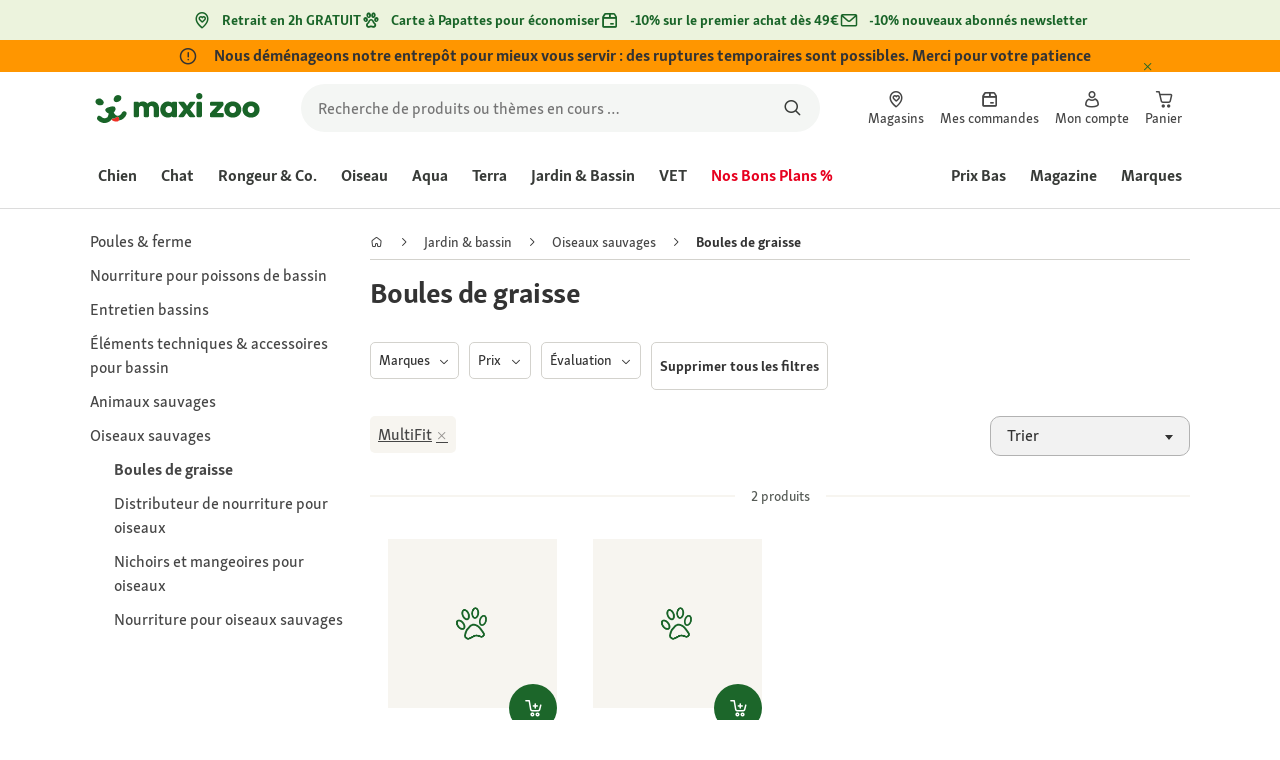

--- FILE ---
content_type: text/html;charset=utf-8
request_url: https://www.maxizoo.fr/c/jardin-etang/oiseaux-sauvages/boule-de-graisse/?q=%3A%3Abrand%3AMULT
body_size: 133956
content:
<!DOCTYPE html><html  lang="fr-FR"><head><meta charset="utf-8">
<meta name="viewport" content="width=device-width, initial-scale=1">
<script type="importmap">{"imports":{"#entry":"/_nuxt3/dcWY3N85.js"}}</script>
<title>Boules de graisse pour oiseaux sauvages | MAXI ZOO</title>
<link rel="preconnect" href="https://assets.fressnapf.com">
<link rel="preconnect" href="https://media.os.fressnapf.com">
<link rel="preconnect" href="https://connect.facebook.net">
<link rel="preconnect" href="https://www.google.com">
<link rel="preconnect" href="https://www.gstatic.com" crossorigin="anonymous">
<link rel="preconnect" href="https://purpose.maxizoo.fr" data-hid="dns-preconnect-purpose">
<link rel="preconnect" href="https://metrics.maxizoo.fr" data-hid="dns-preconnect-metrics">
<script src="https://www.maxizoo.fr/sst/BxR6g.js" async defer data-hid="server_side_tagging"></script>
<style>@font-face{font-family:"Icons";font-weight:400;font-style:normal;font-display:block;src:url('/fonts/Icons/Icons.woff2') format('woff2');}@font-face{font-family:"FNMZSkolarWeb";font-weight:400;font-style:normal;font-display:swap;src:url('/fonts/FNMZSkolar/FNMZSkolarSansLatnWeb-Rg.woff2') format('woff2');}@font-face{font-family:"FNMZSkolarWeb";font-weight:500;font-style:normal;font-display:swap;src:url('/fonts/FNMZSkolar/FNMZSkolarSansLatnWeb-Me.woff2') format('woff2');}@font-face{font-family:"FNMZSkolarWeb";font-weight:600;font-style:normal;font-display:swap;src:url('/fonts/FNMZSkolar/FNMZSkolarSansLatnWeb-Sb.woff2') format('woff2');}@font-face{font-family:"FNMZSkolarWeb";font-weight:700;font-style:normal;font-display:swap;src:url('/fonts/FNMZSkolar/FNMZSkolarSansLatnWeb-Bd.woff2') format('woff2');}@font-face{font-family:"FNMZSkolarWeb";font-weight:900;font-style:normal;font-display:swap;src:url('/fonts/FNMZSkolar/FNMZSkolarSansLatnWeb-Eb.woff2') format('woff2');}@font-face{font-family:"FNMZSkolar";font-weight:100;font-style:normal;font-display:swap;src:url('/fonts/FNMZSkolar/FNMZSkolarSansLatinRegular.woff2') format('woff2');}@font-face{font-family:"FNMZSkolar";font-weight:700;font-style:normal;font-display:swap;src:url('/fonts/FNMZSkolar/FNMZSkolarSansLatinBold.woff2') format('woff2');}@font-face{font-family:"FNMZSkolar";font-weight:900;font-style:normal;font-display:swap;src:url('/fonts/FNMZSkolar/FNMZSkolarSansLatinExtraBold.woff2') format('woff2');}@font-face{font-family:"FnmzSkolarCompressed";font-weight:100;font-style:normal;font-display:swap;src:url('/fonts/FNMZSkolar/FNMZSkolarSansLatinCompressedRegular.woff2') format('woff2');}@font-face{font-family:"FnmzSkolarCompressed";font-weight:700;font-style:normal;font-display:swap;src:url('/fonts/FNMZSkolar/FNMZSkolarSansLatinCompressedBold.woff2') format('woff2');}@font-face{font-family:"FnmzSkolarCompressed";font-weight:900;font-style:normal;font-display:swap;src:url('/fonts/FNMZSkolar/FNMZSkolarSansLatinCompressedExtraBold.woff2') format('woff2');}@font-face{font-family:"FNMZBoldenVan";font-weight:400;font-style:normal;font-display:swap;src:url('/fonts/FNMZBoldenVan/FNMZBoldenVan.woff2') format('woff2');}.font-icons{font-family:"Icons";}.font-fnmzskolarweb{font-family:"FNMZSkolarWeb";}.font-fnmzskolarweb{font-family:"FNMZSkolarWeb";}.font-fnmzskolarweb{font-family:"FNMZSkolarWeb";}.font-fnmzskolarweb{font-family:"FNMZSkolarWeb";}.font-fnmzskolarweb{font-family:"FNMZSkolarWeb";}.font-fnmzskolar{font-family:"FNMZSkolar";}.font-fnmzskolar{font-family:"FNMZSkolar";}.font-fnmzskolar{font-family:"FNMZSkolar";}.font-fnmzskolarcompressed{font-family:"FnmzSkolarCompressed";}.font-fnmzskolarcompressed{font-family:"FnmzSkolarCompressed";}.font-fnmzskolarcompressed{font-family:"FnmzSkolarCompressed";}.font-fnmzboldenvan{font-family:"FNMZBoldenVan";}</style>
<style>@charset "UTF-8";:root{--color-general-text-status-positive-default:#20852a;--color-general-text-status-negative-default:#cc4136;--color-action-icons-error-default-base:#cc4136;--color-general-icons-neutral-high:#565b56;--color-general-icons-neutral-higher:#383b38;--color-general-icons-primary-default:#43824a;--color-action-text-primary-default-base:#1c662a;--color-action-icons-primary-default-base:#1c662a;--color-action-background-payback-default-base:#003eb0;--color-general-background-status-neutral-default:#ededed;--color-general-background-status-medium-default:#ffebbc;--color-general-background-status-positive-default:#e1f2e0;--color-general-background-status-negative-default:#ffe8e5;--color-general-background-highlight-default:#e7efe8;--color-action-icons-neutral-default-base:#565b56;--color-general-background-promotion-permanent-default:#43824a;--color-general-background-neutral-default:#fff}html{box-sizing:border-box;color:#333;font:100% FnmzSkolar,Helvetica,Arial,sans-serif;-ms-text-size-adjust:100%;-webkit-text-size-adjust:100%;-moz-osx-font-smoothing:grayscale;-webkit-font-smoothing:antialiased;scroll-behavior:smooth;text-rendering:optimizeLegibility}body,html{height:100%}body{margin:0;position:relative;width:100%}body.no-scrolling{overflow:hidden}body.fixed{position:fixed}*,:after,:before{box-sizing:inherit}:focus-visible{outline:2px solid #1c662a;outline-offset:-2px}p{font-size:.875rem;line-height:22px;margin:0 0 16px}@media(min-width:768px){p{font-size:1rem;line-height:24px}}p:last-child{margin-bottom:0}img{max-width:100%}a{color:#1c662a;cursor:pointer;text-decoration:underline}a:hover{color:#659a69}strong{font-weight:700}@media(min-width:300px){.hide-xxs{display:none!important}}@media(max-width:299px){.show-xxs{display:none!important}}@media(min-width:400px){.hide-xs{display:none!important}}@media(max-width:399px){.show-xs{display:none!important}}@media(min-width:476px){.hide-s{display:none!important}}@media(max-width:475px){.show-s{display:none!important}}@media(min-width:768px){.hide-m{display:none!important}}@media(max-width:767px){.show-m{display:none!important}}@media(min-width:1140px){.hide-l{display:none!important}}@media(max-width:1139px){.show-l{display:none!important}}@media(min-width:1120px){.hide-xl{display:none!important}}@media(max-width:1119px){.show-xl{display:none!important}}@media(min-width:1500px){.hide-xl-wp{display:none!important}}@media(max-width:1499px){.show-xl-wp{display:none!important}}@media(min-width:1920px){.hide-xxl{display:none!important}}@media(max-width:1919px){.show-xxl{display:none!important}}.hide-all{display:none!important}.center-flex{display:flex;justify-content:center}table{border-spacing:0}table tr td{padding:0 0 0 16px}table tr td:first-child{padding-left:0}.iban-iframe{border:0;display:block;height:42px;margin:0;padding:0;width:100%}.grecaptcha-badge{visibility:hidden}@media(min-width:768px){.product-detail .product-overview .g-thumbs .swiper-wrapper{flex-direction:column}}.gm-style{font-family:FnmzSkolar,Helvetica,Arial,sans-serif}.focus-visible:focus-visible{outline:2px solid #1c662a;outline-offset:-2px}.focus-visible-inverse:focus-visible{outline:2px solid #fff;outline-offset:-2px}.list--cms{list-style:none;padding-left:20px}.list--cms li{margin-bottom:8px}.list--cms li:before{color:#cdbd90;content:"•";display:inline-block;font-weight:700;margin-left:-1em;width:1em}.list--cms.list--dash li:before{content:"–";width:1.1em}.list--cms.list--check li:before{content:"✓";width:1.3em}.list--cms.list--circle-check li:before{color:#196428;content:"";font-family:Icons,sans-serif;width:1.6em}.button--cms,.link--cms{background-color:transparent;color:#60843e;display:inline;padding:0;text-align:left;text-decoration:underline}.button--cms,.button--cms.button,.link--cms,.link--cms.button{-webkit-appearance:none;-moz-appearance:none;appearance:none;border:0;cursor:pointer;font-family:FnmzSkolar,Helvetica,Arial,sans-serif}.button--cms.button,.link--cms.button{background-color:#1c662a;background-image:none;border-radius:1000px;color:#fff;display:inline-block;font-size:16px;font-weight:600;letter-spacing:0;line-height:1.3;margin:0;outline:0;overflow:visible;padding:8px 20px;position:relative;text-align:center;text-decoration:none;text-shadow:none;text-transform:none;transition:background-color .2s ease-in-out,color .2s ease-in-out;vertical-align:middle;width:auto;-webkit-tap-highlight-color:rgba(0,0,0,0);-webkit-font-smoothing:antialiased}.button--cms.button:active,.button--cms.button:hover,.link--cms.button:active,.link--cms.button:hover{background-color:#659a69}.button--cms.button:focus-visible,.link--cms.button:focus-visible{background-color:#659a69;outline:2px solid #1c662a;outline-offset:0}.button--cms.button.button--large,.link--cms.button.button--large{height:48px}.button--cms.button.button--secondary:active,.button--cms.button.button--secondary:hover,.link--cms.button.button--secondary:active,.link--cms.button.button--secondary:hover{background-color:#659a69}.button--cms.button.button--secondary:focus-visible,.link--cms.button.button--secondary:focus-visible{background-color:#659a69;outline:2px solid #1c662a;outline-offset:0}.button--cms.button.button--secondary.button--large,.link--cms.button.button--secondary.button--large{height:48px}.button--cms.button.button--tertiary,.link--cms.button.button--tertiary{background-color:#fff;border:2px solid #1c662a;color:#1c662a}.button--cms.button.button--tertiary:active,.button--cms.button.button--tertiary:hover,.link--cms.button.button--tertiary:active,.link--cms.button.button--tertiary:hover{background-color:#c1d7c2;border:2px solid #659a69}.button--cms.button.button--tertiary:focus-visible,.link--cms.button.button--tertiary:focus-visible{color:#659a69;outline-color:#659a69}.button--cms.button.button--tertiary.button--status-success,.link--cms.button.button--tertiary.button--status-success{background-color:#fff;border:2px solid #659a69;color:#659a69}.button--cms.button.button--tertiary.button--disabled,.link--cms.button.button--tertiary.button--disabled{background-color:transparent;border:2px solid #c0c4c0;color:#a2a7a2}.button--cms.button.button--tertiary.button--icon-only,.link--cms.button.button--tertiary.button--icon-only{padding:0 8px}.button--cms.button.button--quaternary,.link--cms.button.button--quaternary{background-color:#fff;border:2px solid #1c662a;color:#1c662a}.button--cms.button.button--quaternary:active,.button--cms.button.button--quaternary:hover,.link--cms.button.button--quaternary:active,.link--cms.button.button--quaternary:hover{background-color:#c1d7c2;border:2px solid #659a69}.button--cms.button.button--quaternary:focus-visible,.link--cms.button.button--quaternary:focus-visible{color:#659a69;outline-color:#659a69}.button--cms.button.button--quaternary.button--status-success,.link--cms.button.button--quaternary.button--status-success{background-color:#fff;border:2px solid #659a69;color:#659a69}.button--cms.button.button--quaternary.button--disabled,.link--cms.button.button--quaternary.button--disabled{background-color:transparent;border:2px solid #c0c4c0;color:#a2a7a2}.button--cms.button.button--quaternary.button--icon-only,.link--cms.button.button--quaternary.button--icon-only{padding:0 8px}.button--cms.button.button--neutral,.link--cms.button.button--neutral{background-color:#fff;color:#1c662a}.button--cms.button.button--neutral:active,.button--cms.button.button--neutral:hover,.link--cms.button.button--neutral:active,.link--cms.button.button--neutral:hover{background-color:#ecedec;color:#659a69}.button--cms.button.button--neutral.button--status-loading,.link--cms.button.button--neutral.button--status-loading{background-color:#c0c4c0;border:2px solid #c0c4c0}.button--cms.button.button--neutral.button--disabled,.link--cms.button.button--neutral.button--disabled{background-color:#f4f6f4;border:0;color:#a2a7a2}.button--cms.button.button--neutral.button--icon-only,.link--cms.button.button--neutral.button--icon-only{padding:0 8px}.button--cms.button.button--neutral-inverted,.link--cms.button.button--neutral-inverted{background-color:transparent;border:2px solid #fff;color:#fff}.button--cms.button.button--neutral-inverted:active,.button--cms.button.button--neutral-inverted:hover,.link--cms.button.button--neutral-inverted:active,.link--cms.button.button--neutral-inverted:hover{background-color:#ffffff94}.button--cms.button.button--neutral-inverted.button--status-loading,.link--cms.button.button--neutral-inverted.button--status-loading{background-color:transparent;border:2px solid hsla(0,0%,100%,.18);color:#ffffff2e}.button--cms.button.button--neutral-inverted.button--status-success,.link--cms.button.button--neutral-inverted.button--status-success{background-color:#fff;border:2px solid #659a69;color:#659a69}.button--cms.button.button--neutral-inverted.button--disabled,.link--cms.button.button--neutral-inverted.button--disabled{background-color:transparent;border:2px solid hsla(0,0%,100%,.18);color:#ffffff2e}.button--cms.button.button--neutral-inverted.button--icon-only,.link--cms.button.button--neutral-inverted.button--icon-only{padding:0 8px}.button--cms.button.button-plain,.link--cms.button.button-plain{background-color:transparent;color:#1c662a;justify-content:flex-start;padding:0}.button--cms.button.button-plain:active,.button--cms.button.button-plain:hover,.link--cms.button.button-plain:active,.link--cms.button.button-plain:hover{background-color:transparent;color:#659a69;outline:0}.button--cms.button.button-plain.button--status-loading,.link--cms.button.button-plain.button--status-loading{background:transparent;border:0;color:#383b38;padding-left:28px}.button--cms.button.button-plain.button--status-loading:before,.link--cms.button.button-plain.button--status-loading:before{background-image:url("data:image/svg+xml;charset=utf-8,%3Csvg xmlns='http://www.w3.org/2000/svg' xml:space='preserve' viewBox='0 0 40 40'%3E%3Cpath fill='%23c0c4c0' d='M20.201 5.169c-8.254 0-14.946 6.692-14.946 14.946 0 8.255 6.692 14.946 14.946 14.946s14.946-6.691 14.946-14.946c-.001-8.254-6.692-14.946-14.946-14.946m0 26.58c-6.425 0-11.634-5.208-11.634-11.634 0-6.425 5.209-11.634 11.634-11.634s11.633 5.209 11.633 11.634-5.208 11.634-11.633 11.634' opacity='.2'/%3E%3Cpath fill='%23c0c4c0' d='m26.013 10.047 1.654-2.866a14.86 14.86 0 0 0-7.466-2.012v3.312c2.119 0 4.1.576 5.812 1.566'%3E%3CanimateTransform attributeName='transform' attributeType='xml' dur='0.5s' from='0 20 20' repeatCount='indefinite' to='360 20 20' type='rotate'/%3E%3C/path%3E%3C/svg%3E");left:0}.button--cms.button.button-plain.button--status-success,.link--cms.button.button-plain.button--status-success{background:transparent;border:0;color:#1c662a}.button--cms.button.button-plain.button--disabled,.link--cms.button.button-plain.button--disabled{background:transparent;color:#a2a7a2}.button--cms.button.button-plain:focus-visible,.link--cms.button.button-plain:focus-visible{background-color:transparent;padding:8px 20px}.button--cms.button.button-plain.button--icon-only:focus-visible,.link--cms.button.button-plain.button--icon-only:focus-visible{background:transparent;color:#1c662a;outline:0}.button--cms.button.button--outline-black,.link--cms.button.button--outline-black{background-color:transparent;border:1px solid #d3d2cd;color:#333;font-weight:400;padding-bottom:9px;padding-top:9px}.button--cms.button.button--outline-black:hover,.link--cms.button.button--outline-black:hover{background-color:#3333331a}.button--cms.button.button--outline-black:active,.button--cms.button.button--outline-black:focus,.link--cms.button.button--outline-black:active,.link--cms.button.button--outline-black:focus{background-color:#3333}.button--cms.button.button--disabled,.button--cms.button:disabled,.button--cms.button:disabled[disabled],.link--cms.button.button--disabled,.link--cms.button:disabled,.link--cms.button:disabled[disabled]{background-color:#333;color:#fff;cursor:default;opacity:.15;pointer-events:none}.button--cms.link,.link--cms.link{-webkit-appearance:none;-moz-appearance:none;appearance:none;background-color:transparent;border:0;color:#464646;cursor:pointer;display:inline;font-family:FnmzSkolar,Helvetica,Arial,sans-serif;font-size:14px;line-height:1.5;padding:0;text-align:left;text-decoration:none;-webkit-tap-highlight-color:rgba(0,0,0,0)}.button--cms.link:after,.link--cms.link:after{content:"› ";display:inline-block;padding-left:.15em}.button--cms.link:focus,.link--cms.link:focus{outline:none}.button--cms.link:focus-visible,.link--cms.link:focus-visible{outline:2px solid #1c662a;outline-offset:0}.button--cms.link:hover,.link--cms.link:hover{color:#196428;text-decoration:underline}.button--cms.link.link-text--pre:after,.link--cms.link.link-text--pre:after{display:none}.button--cms.link.link-text--pre:before,.link--cms.link.link-text--pre:before{content:"› ";display:inline-block;padding-left:.15em}.button--cms.link.link--disabled,.button--cms.link:disabled,.button--cms.link:disabled[disabled],.link--cms.link.link--disabled,.link--cms.link:disabled,.link--cms.link:disabled[disabled]{cursor:default;opacity:.5;pointer-events:none}.button--cms[id]:before,.link--cms[id]:before{display:none}.button--cms:focus,.link--cms:focus{outline:none}.button--cms:focus-visible,.link--cms:focus-visible{outline:2px solid #1c662a;outline-offset:0}@property --transition-duration{syntax:"<time>";inherits:false;initial-value:.1s}.fade-enter-active{transition:all var(--transition-duration) ease-in-out}.fade-leave-active{transition:none}.fade-enter-from,.fade-leave-to{opacity:0}.slide-enter-active,.slide-leave-active{opacity:1;transform:translateY(0);transition:transform var(--transition-duration) ease-in-out,opacity var(--transition-duration) ease-in-out}.slide-enter-from,.slide-leave-to{opacity:0;transform:translateY(-100%)}@keyframes bounce{0%{transform:scale(0)}50%{transform:scale(1.25)}to{transform:scale(1)}}.spinner-enter-active{--transition-duration:.1s;transition:opacity var(--transition-duration)}.spinner-enter-active .loading-icon{transform:scale(1)}.spinner-leave-active{transition:opacity var(--transition-duration)}.spinner-leave-active .loading-icon{animation:bounce var(--transition-duration) reverse;transform:scale(1)}.spinner-enter-from,.spinner-leave-to{opacity:0}</style>
<style>.vc-popover-content-wrapper{--popover-horizontal-content-offset:8px;--popover-vertical-content-offset:10px;--popover-caret-horizontal-offset:18px;--popover-caret-vertical-offset:8px;display:block;outline:none;position:absolute;z-index:10}.vc-popover-content-wrapper:not(.is-interactive){pointer-events:none}.vc-popover-content{background-color:var(--vc-popover-content-bg);border:1px solid;border-color:var(--vc-popover-content-border);border-radius:var(--vc-rounded-lg);box-shadow:var(--vc-shadow-lg);color:var(--vc-popover-content-color);font-weight:var(--vc-font-medium);outline:none;padding:4px;position:relative;z-index:10}.vc-popover-content.direction-bottom{margin-top:var(--popover-vertical-content-offset)}.vc-popover-content.direction-top{margin-bottom:var(--popover-vertical-content-offset)}.vc-popover-content.direction-left{margin-right:var(--popover-horizontal-content-offset)}.vc-popover-content.direction-right{margin-left:var(--popover-horizontal-content-offset)}.vc-popover-caret{background-color:inherit;border-left:inherit;border-top:inherit;content:"";display:block;height:12px;position:absolute;width:12px;z-index:-1}.vc-popover-caret.direction-bottom{top:0}.vc-popover-caret.direction-bottom.align-left{transform:translateY(-50%) rotate(45deg)}.vc-popover-caret.direction-bottom.align-center{transform:translate(-50%) translateY(-50%) rotate(45deg)}.vc-popover-caret.direction-bottom.align-right{transform:translateY(-50%) rotate(45deg)}.vc-popover-caret.direction-top{top:100%}.vc-popover-caret.direction-top.align-left{transform:translateY(-50%) rotate(-135deg)}.vc-popover-caret.direction-top.align-center{transform:translate(-50%) translateY(-50%) rotate(-135deg)}.vc-popover-caret.direction-top.align-right{transform:translateY(-50%) rotate(-135deg)}.vc-popover-caret.direction-left{left:100%}.vc-popover-caret.direction-left.align-top{transform:translate(-50%) rotate(135deg)}.vc-popover-caret.direction-left.align-middle{transform:translateY(-50%) translate(-50%) rotate(135deg)}.vc-popover-caret.direction-left.align-bottom{transform:translate(-50%) rotate(135deg)}.vc-popover-caret.direction-right{left:0}.vc-popover-caret.direction-right.align-top{transform:translate(-50%) rotate(-45deg)}.vc-popover-caret.direction-right.align-middle{transform:translateY(-50%) translate(-50%) rotate(-45deg)}.vc-popover-caret.direction-right.align-bottom{transform:translate(-50%) rotate(-45deg)}.vc-popover-caret.align-left{left:var(--popover-caret-horizontal-offset)}.vc-popover-caret.align-center{left:50%}.vc-popover-caret.align-right{right:var(--popover-caret-horizontal-offset)}.vc-popover-caret.align-top{top:var(--popover-caret-vertical-offset)}.vc-popover-caret.align-middle{top:50%}.vc-popover-caret.align-bottom{bottom:var(--popover-caret-vertical-offset)}.vc-day-popover-row{align-items:center;display:flex;transition:var(--vc-day-content-transition)}.vc-day-popover-row-indicator{align-items:center;display:flex;flex-grow:0;justify-content:center;width:15px}.vc-day-popover-row-indicator span{transition:var(--vc-day-content-transition)}.vc-day-popover-row-label{align-items:center;display:flex;flex-grow:1;flex-wrap:none;font-size:var(--vc-text-xs);line-height:var(--vc-leading-normal);margin-left:4px;margin-right:4px;width:-webkit-max-content;width:-moz-max-content;width:max-content}.vc-day-popover-row-highlight{border-radius:3px;height:5px;width:8px}.vc-day-popover-row-bar{height:3px;width:10px}.vc-base-icon{display:inline-block;fill:none;stroke:currentColor;stroke-width:2}.vc-header{display:grid;grid-gap:4px;align-items:center;height:30px;margin-top:10px;padding-left:10px;padding-right:10px}.vc-header.is-lg{font-size:var(--vc-text-lg)}.vc-header.is-xl{font-size:var(--vc-text-xl)}.vc-header.is-2xl{font-size:var(--vc-text-2xl)}.vc-header .vc-title-wrapper{grid-column:title;grid-row:1}.vc-header .vc-prev{grid-column:prev;grid-row:1}.vc-header .vc-next{grid-column:next;grid-row:1}.vc-header .vc-next,.vc-header .vc-prev,.vc-header .vc-title{align-items:center;border:0;border-radius:var(--vc-rounded);cursor:pointer;display:flex;pointer-events:auto;-webkit-user-select:none;-moz-user-select:none;user-select:none}.vc-header .vc-title{color:var(--vc-header-title-color);font-weight:var(--vc-font-semibold);line-height:30px;margin:0;padding:0 8px;white-space:nowrap}.vc-header .vc-title:hover{opacity:.75}.vc-header .vc-arrow{align-items:center;color:var(--vc-header-arrow-color);display:flex;height:30px;justify-content:center;margin:0;padding:0;width:28px}.vc-header .vc-arrow:hover{background:var(--vc-header-arrow-hover-bg)}.vc-header .vc-arrow:disabled{opacity:.25;pointer-events:none}.vc-nav-header{display:flex;justify-content:space-between}.vc-nav-arrow,.vc-nav-item,.vc-nav-title{border:0;border-radius:var(--vc-rounded);cursor:pointer;font-size:var(--vc-text-sm);margin:0;-webkit-user-select:none;-moz-user-select:none;user-select:none;white-space:nowrap}.vc-nav-arrow:hover,.vc-nav-item:hover,.vc-nav-title:hover{background-color:var(--vc-nav-hover-bg)}.vc-nav-arrow:disabled,.vc-nav-item:disabled,.vc-nav-title:disabled{opacity:.25;pointer-events:none}.vc-nav-title{color:var(--vc-nav-title-color);font-weight:var(--vc-font-bold);height:30px;line-height:var(--vc-leading-snug);padding:0 6px}.vc-nav-arrow{align-items:center;color:var(--vc-header-arrow-color);display:flex;height:30px;justify-content:center;padding:0;width:26px}.vc-nav-items{display:grid;grid-template-columns:repeat(3,1fr);grid-row-gap:2px;grid-column-gap:5px;margin-top:2px}.vc-nav-item{font-weight:var(--vc-font-semibold);line-height:var(--vc-leading-snug);padding:6px 0;text-align:center;width:48px}.vc-nav-item.is-active{background-color:var(--vc-nav-item-active-bg);color:var(--vc-nav-item-active-color);font-weight:var(--vc-font-bold)}.vc-nav-item.is-active:not(:focus){box-shadow:var(--vc-nav-item-active-box-shadow)}.vc-nav-item.is-current{color:var(--vc-nav-item-current-color)}.vc-day{min-height:32px;position:relative;z-index:1}.vc-monthly .is-not-in-month *{opacity:0;pointer-events:none}.vc-day-layer{inset:0;pointer-events:none;position:absolute}.vc-day-box-center-center{align-items:center;display:flex;justify-content:center;transform-origin:50% 50%}.vc-day-box-left-center{align-items:center;display:flex;justify-content:flex-start;transform-origin:0 50%}.vc-day-box-right-center{align-items:center;display:flex;justify-content:flex-end;transform-origin:100% 50%}.vc-day-box-center-bottom{align-items:flex-end;display:flex;justify-content:center}.vc-day-content{align-items:center;border-radius:var(--vc-rounded-full);cursor:pointer;display:flex;font-size:var(--vc-text-sm);font-weight:var(--vc-font-medium);height:28px;justify-content:center;line-height:28px;-webkit-user-select:none;-moz-user-select:none;user-select:none;width:28px}.vc-day-content:hover{background-color:var(--vc-day-content-hover-bg)}.vc-day-content.vc-disabled{color:var(--vc-day-content-disabled-color)}.vc-content:not(.vc-base){color:var(--vc-content-color);font-weight:var(--vc-font-bold)}.vc-highlights{overflow:hidden;pointer-events:none;z-index:-1}.vc-highlight{height:28px;width:28px}.vc-highlight.vc-highlight-base-start{border-radius:0!important;border-right-width:0!important;width:50%!important}.vc-highlight.vc-highlight-base-end{border-left-width:0!important;border-radius:0!important;width:50%!important}.vc-highlight.vc-highlight-base-middle{border-left-width:0!important;border-radius:0!important;border-right-width:0!important;margin:0 -1px;width:100%}.vc-highlight-bg-none,.vc-highlight-bg-outline{background-color:var(--vc-highlight-outline-bg);border:2px solid;border-color:var(--vc-highlight-outline-border);border-radius:var(--vc-rounded-full)}.vc-highlight-bg-light{background-color:var(--vc-highlight-light-bg);border-radius:var(--vc-rounded-full)}.vc-highlight-bg-solid{background-color:var(--vc-highlight-solid-bg);border-radius:var(--vc-rounded-full)}.vc-highlight-content-none,.vc-highlight-content-outline{color:var(--vc-highlight-outline-content-color);font-weight:var(--vc-font-bold)}.vc-highlight-content-light{color:var(--vc-highlight-light-content-color);font-weight:var(--vc-font-bold)}.vc-highlight-content-solid{color:var(--vc-highlight-solid-content-color);font-weight:var(--vc-font-bold)}.vc-dots{align-items:center;display:flex;justify-content:center}.vc-dot{border-radius:9999px;height:5px;transition:var(--vc-day-content-transition);width:5px}.vc-dot:not(:last-child){margin-right:3px}.vc-bars{align-items:center;display:flex;justify-content:flex-start;width:75%}.vc-bar{flex-grow:1;height:3px;transition:var(--vc-day-content-transition)}.vc-dot{background-color:var(--vc-dot-bg)}.vc-bar{background-color:var(--vc-bar-bg)}.vc-pane{min-width:250px}.vc-weeknumber{align-items:center;display:flex;justify-content:center;position:absolute}.vc-weeknumber.is-left{left:calc(var(--vc-weeknumber-offset-inside)*-1)}.vc-weeknumber.is-right{right:calc(var(--vc-weeknumber-offset-inside)*-1)}.vc-weeknumber.is-left-outside{left:calc(var(--vc-weeknumber-offset-outside)*-1)}.vc-weeknumber.is-right-outside{right:calc(var(--vc-weeknumber-offset-outside)*-1)}.vc-weeknumber-content{align-items:center;color:var(--vc-weeknumber-color);display:flex;font-size:var(--vc-text-xs);font-style:italic;font-weight:var(--vc-font-medium);height:28px;justify-content:center;margin-top:2px;-webkit-user-select:none;-moz-user-select:none;user-select:none;width:28px}.vc-weeks{position:relative;-webkit-overflow-scrolling:touch;min-width:232px;padding:6px}.vc-weeks.vc-show-weeknumbers-left{margin-left:var(--vc-weeknumber-offset-inside)}.vc-weeks.vc-show-weeknumbers-right{margin-right:var(--vc-weeknumber-offset-inside)}.vc-weekday{color:var(--vc-weekday-color);cursor:default;font-size:var(--vc-text-sm);font-weight:var(--vc-font-bold);line-height:14px;padding-bottom:8px;padding-top:4px;text-align:center;-webkit-user-select:none;-moz-user-select:none;user-select:none}.vc-week,.vc-weekdays{display:grid;grid-template-columns:repeat(7,1fr);position:relative}.vc-pane-container{position:relative;width:100%}.vc-pane-container.in-transition{overflow:hidden}.vc-pane-layout{display:grid}.vc-pane-header-wrapper{pointer-events:none;position:absolute;top:0;width:100%}.vc-day-popover-container{font-size:var(--vc-text-xs);font-weight:var(--vc-font-medium)}.vc-day-popover-header{color:var(--vc-day-popover-header-color);font-size:var(--vc-text-xs);font-weight:var(--vc-font-semibold);text-align:center}.vc-base-select{align-items:center;display:flex;font-size:var(--vc-text-base);font-weight:var(--vc-font-medium);height:30px;justify-content:center;position:relative}.vc-base-select.vc-has-icon select{padding:0 27px 0 9px}.vc-base-select.vc-has-icon .vc-base-sizer{padding:0 28px 0 10px}.vc-base-select.vc-fit-content select{left:0;position:absolute;top:0;width:100%}.vc-base-select .vc-base-icon{opacity:.6;pointer-events:none;position:absolute;right:4px;top:6px}.vc-base-select .vc-base-sizer{color:transparent;font-size:var(--vc-text-base);font-weight:var(--vc-font-medium);margin:0;padding:0 8px}.vc-base-select select{-webkit-appearance:none;-moz-appearance:none;appearance:none;background-color:var(--vc-select-bg);background-image:none;border-radius:var(--vc-rounded);color:var(--vc-select-color);cursor:pointer;display:inline-flex;display:block;height:30px;justify-content:center;line-height:var(--leading-none);margin:0;padding:0 7px;text-align:center;text-indent:0;width:-webkit-max-content;width:-moz-max-content;width:max-content}.vc-base-select select:hover{background-color:var(--vc-select-hover-bg)}.vc-base-select select.vc-align-left{text-align:left}.vc-base-select select.vc-align-right{text-align:right}.vc-time-picker{align-items:center;display:flex;flex-direction:column;padding:8px 4px}.vc-time-picker.vc-invalid{opacity:.5;pointer-events:none}.vc-time-picker.vc-attached{border-top:1px solid var(--vc-time-picker-border)}.vc-time-picker>*+*{margin-top:4px}.vc-time-header{align-items:center;display:flex;font-size:var(--vc-text-sm);font-weight:var(--vc-font-semibold);line-height:21px;margin-top:-4px;padding-left:4px;padding-right:4px;text-transform:uppercase}.vc-time-select-group{align-items:center;background:var(--vc-time-select-group-bg);border:1px solid var(--vc-time-select-group-border);border-radius:var(--vc-rounded-md);display:inline-flex;padding:0 4px}.vc-time-select-group .vc-base-icon{color:var(--vc-time-select-group-icon-color);margin-right:4px}.vc-time-select-group select{background:transparent;padding:0 4px}.vc-time-weekday{color:var(--vc-time-weekday-color);letter-spacing:var(--tracking-wide)}.vc-time-month{color:var(--vc-time-month-color);margin-left:8px}.vc-time-day{color:var(--vc-time-day-color);margin-left:4px}.vc-time-year{color:var(--vc-time-year-color);margin-left:8px}.vc-time-colon{margin:0 1px 2px 2px}.vc-time-decimal{margin:0 0 0 1px}.vc-none-enter-active,.vc-none-leave-active{transition-duration:0s}.vc-fade-enter-active,.vc-fade-leave-active,.vc-slide-down-enter-active,.vc-slide-down-leave-active,.vc-slide-fade-enter-active,.vc-slide-fade-leave-active,.vc-slide-left-enter-active,.vc-slide-left-leave-active,.vc-slide-right-enter-active,.vc-slide-right-leave-active,.vc-slide-up-enter-active,.vc-slide-up-leave-active{-webkit-backface-visibility:hidden;backface-visibility:hidden;pointer-events:none;transition:transform var(--vc-slide-duration) var(--vc-slide-timing),opacity var(--vc-slide-duration) var(--vc-slide-timing)}.vc-fade-leave-active,.vc-none-leave-active,.vc-slide-down-leave-active,.vc-slide-left-leave-active,.vc-slide-right-leave-active,.vc-slide-up-leave-active{position:absolute!important;width:100%}.vc-fade-enter-from,.vc-fade-leave-to,.vc-none-enter-from,.vc-none-leave-to,.vc-slide-down-enter-from,.vc-slide-down-leave-to,.vc-slide-fade-enter-from,.vc-slide-fade-leave-to,.vc-slide-left-enter-from,.vc-slide-left-leave-to,.vc-slide-right-enter-from,.vc-slide-right-leave-to,.vc-slide-up-enter-from,.vc-slide-up-leave-to{opacity:0}.vc-slide-fade-enter-from.direction-left,.vc-slide-fade-leave-to.direction-left,.vc-slide-left-enter-from,.vc-slide-right-leave-to{transform:translate(var(--vc-slide-translate))}.vc-slide-fade-enter-from.direction-right,.vc-slide-fade-leave-to.direction-right,.vc-slide-left-leave-to,.vc-slide-right-enter-from{transform:translate(calc(var(--vc-slide-translate)*-1))}.vc-slide-down-leave-to,.vc-slide-fade-enter-from.direction-top,.vc-slide-fade-leave-to.direction-top,.vc-slide-up-enter-from{transform:translateY(var(--vc-slide-translate))}.vc-slide-down-enter-from,.vc-slide-fade-enter-from.direction-bottom,.vc-slide-fade-leave-to.direction-bottom,.vc-slide-up-leave-to{transform:translateY(calc(var(--vc-slide-translate)*-1))}:root{--vc-white:#fff;--vc-black:#000;--vc-gray-50:#f8fafc;--vc-gray-100:#f1f5f9;--vc-gray-200:#e2e8f0;--vc-gray-300:#cbd5e1;--vc-gray-400:#94a3b8;--vc-gray-500:#64748b;--vc-gray-600:#475569;--vc-gray-700:#334155;--vc-gray-800:#1e293b;--vc-gray-900:#0f172a;--vc-font-family:BlinkMacSystemFont,-apple-system,"Segoe UI","Roboto","Oxygen","Ubuntu","Cantarell","Fira Sans","Droid Sans","Helvetica Neue","Helvetica","Arial",sans-serif;--vc-font-normal:400;--vc-font-medium:500;--vc-font-semibold:600;--vc-font-bold:700;--vc-text-2xs:10px;--vc-text-xs:12px;--vc-text-sm:14px;--vc-text-base:16px;--vc-text-lg:18px;--vc-text-xl:20px;--vc-text-2xl:24px;--vc-leading-none:1;--vc-leading-tight:1.25;--vc-leading-snug:1.375;--vc-leading-normal:1.5;--vc-rounded:.25rem;--vc-rounded-md:.375rem;--vc-rounded-lg:.5rem;--vc-rounded-full:9999px;--vc-shadow:0 1px 3px 0 rgba(0,0,0,.1),0 1px 2px 0 rgba(0,0,0,.06);--vc-shadow-lg:0 10px 15px -3px rgba(0,0,0,.1),0 4px 6px -2px rgba(0,0,0,.05);--vc-shadow-inner:inset 0 2px 4px 0 rgba(0,0,0,.06);--vc-slide-translate:22px;--vc-slide-duration:.15s;--vc-slide-timing:ease;--vc-day-content-transition:all .13s ease-in;--vc-weeknumber-offset-inside:26px;--vc-weeknumber-offset-outside:34px}.vc-gray{--vc-accent-50:var(--vc-gray-50);--vc-accent-100:var(--vc-gray-100);--vc-accent-200:var(--vc-gray-200);--vc-accent-300:var(--vc-gray-300);--vc-accent-400:var(--vc-gray-400);--vc-accent-500:var(--vc-gray-500);--vc-accent-600:var(--vc-gray-600);--vc-accent-700:var(--vc-gray-700);--vc-accent-800:var(--vc-gray-800);--vc-accent-900:var(--vc-gray-900)}.vc-red{--vc-accent-50:#fef2f2;--vc-accent-100:#fee2e2;--vc-accent-200:#fecaca;--vc-accent-300:#fca5a5;--vc-accent-400:#f87171;--vc-accent-500:#ef4444;--vc-accent-600:#dc2626;--vc-accent-700:#b91c1c;--vc-accent-800:#991b1b;--vc-accent-900:#7f1d1d}.vc-orange{--vc-accent-50:#fff7ed;--vc-accent-100:#ffedd5;--vc-accent-200:#fed7aa;--vc-accent-300:#fdba74;--vc-accent-400:#fb923c;--vc-accent-500:#f97316;--vc-accent-600:#ea580c;--vc-accent-700:#c2410c;--vc-accent-800:#9a3412;--vc-accent-900:#7c2d12}.vc-yellow{--vc-accent-50:#fefce8;--vc-accent-100:#fef9c3;--vc-accent-200:#fef08a;--vc-accent-300:#fde047;--vc-accent-400:#facc15;--vc-accent-500:#eab308;--vc-accent-600:#ca8a04;--vc-accent-700:#a16207;--vc-accent-800:#854d0e;--vc-accent-900:#713f12}.vc-green{--vc-accent-50:#f0fdf4;--vc-accent-100:#dcfce7;--vc-accent-200:#bbf7d0;--vc-accent-300:#86efac;--vc-accent-400:#4ade80;--vc-accent-500:#22c55e;--vc-accent-600:#16a34a;--vc-accent-700:#15803d;--vc-accent-800:#166534;--vc-accent-900:#14532d}.vc-teal{--vc-accent-50:#f0fdfa;--vc-accent-100:#ccfbf1;--vc-accent-200:#99f6e4;--vc-accent-300:#5eead4;--vc-accent-400:#2dd4bf;--vc-accent-500:#14b8a6;--vc-accent-600:#0d9488;--vc-accent-700:#0f766e;--vc-accent-800:#115e59;--vc-accent-900:#134e4a}.vc-blue{--vc-accent-50:#eff6ff;--vc-accent-100:#dbeafe;--vc-accent-200:#bfdbfe;--vc-accent-300:#93c5fd;--vc-accent-400:#60a5fa;--vc-accent-500:#3b82f6;--vc-accent-600:#2563eb;--vc-accent-700:#1d4ed8;--vc-accent-800:#1e40af;--vc-accent-900:#1e3a8a}.vc-indigo{--vc-accent-50:#eef2ff;--vc-accent-100:#e0e7ff;--vc-accent-200:#c7d2fe;--vc-accent-300:#a5b4fc;--vc-accent-400:#818cf8;--vc-accent-500:#6366f1;--vc-accent-600:#4f46e5;--vc-accent-700:#4338ca;--vc-accent-800:#3730a3;--vc-accent-900:#312e81}.vc-purple{--vc-accent-50:#faf5ff;--vc-accent-100:#f3e8ff;--vc-accent-200:#e9d5ff;--vc-accent-300:#d8b4fe;--vc-accent-400:#c084fc;--vc-accent-500:#a855f7;--vc-accent-600:#9333ea;--vc-accent-700:#7e22ce;--vc-accent-800:#6b21a8;--vc-accent-900:#581c87}.vc-pink{--vc-accent-50:#fdf2f8;--vc-accent-100:#fce7f3;--vc-accent-200:#fbcfe8;--vc-accent-300:#f9a8d4;--vc-accent-400:#f472b6;--vc-accent-500:#ec4899;--vc-accent-600:#db2777;--vc-accent-700:#be185d;--vc-accent-800:#9d174d;--vc-accent-900:#831843}.vc-focus:focus-within{box-shadow:var(--vc-focus-ring);outline:0}.vc-light{--vc-color:var(--vc-gray-900);--vc-bg:var(--vc-white);--vc-border:var(--vc-gray-300);--vc-hover-bg:rgba(204,214,224,.3);--vc-focus-ring:0 0 0 2px rgba(59,131,246,.4);--vc-header-arrow-color:var(--vc-gray-500);--vc-header-arrow-hover-bg:var(--vc-gray-200);--vc-header-title-color:var(--vc-gray-900);--vc-weekday-color:var(--vc-gray-500);--vc-weeknumber-color:var(--vc-gray-400);--vc-nav-hover-bg:var(--vc-gray-200);--vc-nav-title-color:var(--vc-gray-900);--vc-nav-item-hover-box-shadow:none;--vc-nav-item-active-color:var(--vc-white);--vc-nav-item-active-bg:var(--vc-accent-500);--vc-nav-item-active-box-shadow:var(--vc-shadow);--vc-nav-item-current-color:var(--vc-accent-600);--vc-day-popover-container-color:var(--vc-white);--vc-day-popover-container-bg:var(--vc-gray-800);--vc-day-popover-container-border:var(--vc-gray-700);--vc-day-popover-header-color:var(--vc-gray-700);--vc-popover-content-color:var(--vc-gray-900);--vc-popover-content-bg:var(--vc-gray-50);--vc-popover-content-border:var(--vc-gray-300);--vc-time-picker-border:var(--vc-gray-300);--vc-time-weekday-color:var(--vc-gray-700);--vc-time-month-color:var(--vc-accent-600);--vc-time-day-color:var(--vc-accent-600);--vc-time-year-color:var(--vc-gray-500);--vc-time-select-group-bg:var(--vc-gray-50);--vc-time-select-group-border:var(--vc-gray-300);--vc-time-select-group-icon-color:var(--vc-accent-500);--vc-select-color:var(--vc-gray-900);--vc-select-bg:var(--vc-gray-100);--vc-select-hover-bg:var(--vc-gray-200);--vc-day-content-hover-bg:var(--vc-hover-bg);--vc-day-content-disabled-color:var(--vc-gray-400)}.vc-light .vc-attr,.vc-light.vc-attr{--vc-content-color:var(--vc-accent-600);--vc-highlight-outline-bg:var(--vc-white);--vc-highlight-outline-border:var(--vc-accent-600);--vc-highlight-outline-content-color:var(--vc-accent-700);--vc-highlight-light-bg:var(--vc-accent-200);--vc-highlight-light-content-color:var(--vc-accent-900);--vc-highlight-solid-bg:var(--vc-accent-600);--vc-highlight-solid-content-color:var(--vc-white);--vc-dot-bg:var(--vc-accent-600);--vc-bar-bg:var(--vc-accent-600)}.vc-dark{--vc-color:var(--vc-white);--vc-bg:var(--vc-gray-900);--vc-border:var(--vc-gray-700);--vc-hover-bg:rgba(114,129,151,.3);--vc-focus-ring:0 0 0 2px rgba(59,130,246,.7);--vc-header-arrow-color:var(--vc-gray-300);--vc-header-arrow-hover-bg:var(--vc-gray-800);--vc-header-title-color:var(--vc-gray-100);--vc-weekday-color:var(--vc-accent-200);--vc-weeknumber-color:var(--vc-gray-500);--vc-nav-hover-bg:var(--vc-gray-700);--vc-nav-title-color:var(--vc-gray-100);--vc-nav-item-hover-box-shadow:none;--vc-nav-item-active-color:var(--vc-white);--vc-nav-item-active-bg:var(--vc-accent-500);--vc-nav-item-active-box-shadow:none;--vc-nav-item-current-color:var(--vc-accent-400);--vc-day-popover-container-color:var(--vc-gray-800);--vc-day-popover-container-bg:var(--vc-white);--vc-day-popover-container-border:var(--vc-gray-100);--vc-day-popover-header-color:var(--vc-gray-300);--vc-popover-content-color:var(--vc-white);--vc-popover-content-bg:var(--vc-gray-800);--vc-popover-content-border:var(--vc-gray-700);--vc-time-picker-border:var(--vc-gray-700);--vc-time-weekday-color:var(--vc-gray-400);--vc-time-month-color:var(--vc-accent-400);--vc-time-day-color:var(--vc-accent-400);--vc-time-year-color:var(--vc-gray-500);--vc-time-select-group-bg:var(--vc-gray-700);--vc-time-select-group-border:var(--vc-gray-500);--vc-time-select-group-icon-color:var(--vc-accent-400);--vc-select-color:var(--vc-gray-200);--vc-select-bg:var(--vc-gray-700);--vc-select-hover-bg:var(--vc-gray-600);--vc-day-content-hover-bg:var(--vc-hover-bg);--vc-day-content-disabled-color:var(--vc-gray-600)}.vc-dark .vc-attr,.vc-dark.vc-attr{--vc-content-color:var(--vc-accent-500);--vc-highlight-outline-bg:var(--vc-gray-900);--vc-highlight-outline-border:var(--vc-accent-300);--vc-highlight-outline-content-color:var(--vc-accent-200);--vc-highlight-light-bg:var(--vc-accent-800);--vc-highlight-light-content-color:var(--vc-accent-100);--vc-highlight-solid-bg:var(--vc-accent-500);--vc-highlight-solid-content-color:var(--vc-white);--vc-dot-bg:var(--vc-accent-500);--vc-bar-bg:var(--vc-accent-500)}.vc-container{background-color:var(--vc-bg);color:var(--vc-color);display:inline-flex;font-family:var(--vc-font-family);height:-webkit-max-content;height:-moz-max-content;height:max-content;position:relative;width:-webkit-max-content;width:-moz-max-content;width:max-content;-webkit-font-smoothing:antialiased;-moz-osx-font-smoothing:grayscale;-webkit-tap-highlight-color:transparent}.vc-container,.vc-container *{box-sizing:border-box}.vc-container :focus,.vc-container:focus{outline:none}.vc-container .vc-container{border:none}.vc-bordered{border:1px solid;border-color:var(--vc-border);border-radius:var(--vc-rounded-lg)}.vc-expanded{min-width:100%}.vc-transparent{background-color:transparent}.vc-date-picker-content{background-color:var(--vc-bg);padding:0}.vc-date-picker-content .vc-container{border:0}</style>
<style>img[data-v-b76f94f1]{display:block;height:auto;max-width:100%;-o-object-fit:cover;object-fit:cover;width:100%}img.image--round[data-v-b76f94f1]{border-radius:50%}img.image--rounded-corners[data-v-b76f94f1]{border-radius:5px}img.image--fullsize[data-v-b76f94f1]{height:100%}img.lazyload[data-v-b76f94f1],img.lazyloading[data-v-b76f94f1]{background-color:#f7f5f0;background-image:url(/_nuxt3/preloader.B1sdQApp.gif);background-position:50%;background-repeat:no-repeat;background-size:50px 50px}.picture-copyright .image--rounded-corners[data-v-b76f94f1]{border-radius:5px 5px 0 0}.picture-information[data-v-b76f94f1]{background-color:#f2f2f2;font-size:14px;line-height:22px;padding:16px 16px 24px}@media(min-width:768px){.picture-information[data-v-b76f94f1]{font-size:16px;line-height:24px}}.picture-information .picture-copyright[data-v-b76f94f1]{color:#565b56}</style>
<style>.grid-item[data-v-7672e80e]{margin-bottom:20px;margin-left:10px;margin-right:10px;width:calc(100% - 20px)}.grid-item[data-v-7672e80e],.grid-item.grid-item--1[data-v-7672e80e]{flex-basis:auto;flex-grow:1;flex-shrink:0}.grid-item.grid-item--1[data-v-7672e80e]{width:calc(8.33333% - 20px)}.grid-item.grid-item--2[data-v-7672e80e]{flex-basis:auto;flex-grow:1;flex-shrink:0;width:calc(16.66667% - 20px)}.grid-item.grid-item--3[data-v-7672e80e]{flex-basis:auto;flex-grow:1;flex-shrink:0;width:calc(25% - 20px)}.grid-item.grid-item--4[data-v-7672e80e]{flex-basis:auto;flex-grow:1;flex-shrink:0;width:calc(33.33333% - 20px)}.grid-item.grid-item--5[data-v-7672e80e]{flex-basis:auto;flex-grow:1;flex-shrink:0;width:calc(41.66667% - 20px)}.grid-item.grid-item--6[data-v-7672e80e]{flex-basis:auto;flex-grow:1;flex-shrink:0;width:calc(50% - 20px)}.grid-item.grid-item--7[data-v-7672e80e]{flex-basis:auto;flex-grow:1;flex-shrink:0;width:calc(58.33333% - 20px)}.grid-item.grid-item--8[data-v-7672e80e]{flex-basis:auto;flex-grow:1;flex-shrink:0;width:calc(66.66667% - 20px)}.grid-item.grid-item--9[data-v-7672e80e]{flex-basis:auto;flex-grow:1;flex-shrink:0;width:calc(75% - 20px)}.grid-item.grid-item--10[data-v-7672e80e]{flex-basis:auto;flex-grow:1;flex-shrink:0;width:calc(83.33333% - 20px)}.grid-item.grid-item--11[data-v-7672e80e]{flex-basis:auto;flex-grow:1;flex-shrink:0;width:calc(91.66667% - 20px)}.grid-item.grid-item--12[data-v-7672e80e]{flex-basis:auto;flex-grow:1;flex-shrink:0;width:calc(100% - 20px)}@media(min-width:300px){.grid-item.grid-item--xxs--1[data-v-7672e80e]{flex-basis:auto;flex-grow:1;flex-shrink:0;width:calc(8.33333% - 20px)}.grid-item.grid-item--xxs--2[data-v-7672e80e]{flex-basis:auto;flex-grow:1;flex-shrink:0;width:calc(16.66667% - 20px)}.grid-item.grid-item--xxs--3[data-v-7672e80e]{flex-basis:auto;flex-grow:1;flex-shrink:0;width:calc(25% - 20px)}.grid-item.grid-item--xxs--4[data-v-7672e80e]{flex-basis:auto;flex-grow:1;flex-shrink:0;width:calc(33.33333% - 20px)}.grid-item.grid-item--xxs--5[data-v-7672e80e]{flex-basis:auto;flex-grow:1;flex-shrink:0;width:calc(41.66667% - 20px)}.grid-item.grid-item--xxs--6[data-v-7672e80e]{flex-basis:auto;flex-grow:1;flex-shrink:0;width:calc(50% - 20px)}.grid-item.grid-item--xxs--7[data-v-7672e80e]{flex-basis:auto;flex-grow:1;flex-shrink:0;width:calc(58.33333% - 20px)}.grid-item.grid-item--xxs--8[data-v-7672e80e]{flex-basis:auto;flex-grow:1;flex-shrink:0;width:calc(66.66667% - 20px)}.grid-item.grid-item--xxs--9[data-v-7672e80e]{flex-basis:auto;flex-grow:1;flex-shrink:0;width:calc(75% - 20px)}.grid-item.grid-item--xxs--10[data-v-7672e80e]{flex-basis:auto;flex-grow:1;flex-shrink:0;width:calc(83.33333% - 20px)}.grid-item.grid-item--xxs--11[data-v-7672e80e]{flex-basis:auto;flex-grow:1;flex-shrink:0;width:calc(91.66667% - 20px)}.grid-item.grid-item--xxs--12[data-v-7672e80e]{flex-basis:auto;flex-grow:1;flex-shrink:0;width:calc(100% - 20px)}}@media(min-width:400px){.grid-item.grid-item--xs--1[data-v-7672e80e]{flex-basis:auto;flex-grow:1;flex-shrink:0;width:calc(8.33333% - 20px)}.grid-item.grid-item--xs--2[data-v-7672e80e]{flex-basis:auto;flex-grow:1;flex-shrink:0;width:calc(16.66667% - 20px)}.grid-item.grid-item--xs--3[data-v-7672e80e]{flex-basis:auto;flex-grow:1;flex-shrink:0;width:calc(25% - 20px)}.grid-item.grid-item--xs--4[data-v-7672e80e]{flex-basis:auto;flex-grow:1;flex-shrink:0;width:calc(33.33333% - 20px)}.grid-item.grid-item--xs--5[data-v-7672e80e]{flex-basis:auto;flex-grow:1;flex-shrink:0;width:calc(41.66667% - 20px)}.grid-item.grid-item--xs--6[data-v-7672e80e]{flex-basis:auto;flex-grow:1;flex-shrink:0;width:calc(50% - 20px)}.grid-item.grid-item--xs--7[data-v-7672e80e]{flex-basis:auto;flex-grow:1;flex-shrink:0;width:calc(58.33333% - 20px)}.grid-item.grid-item--xs--8[data-v-7672e80e]{flex-basis:auto;flex-grow:1;flex-shrink:0;width:calc(66.66667% - 20px)}.grid-item.grid-item--xs--9[data-v-7672e80e]{flex-basis:auto;flex-grow:1;flex-shrink:0;width:calc(75% - 20px)}.grid-item.grid-item--xs--10[data-v-7672e80e]{flex-basis:auto;flex-grow:1;flex-shrink:0;width:calc(83.33333% - 20px)}.grid-item.grid-item--xs--11[data-v-7672e80e]{flex-basis:auto;flex-grow:1;flex-shrink:0;width:calc(91.66667% - 20px)}.grid-item.grid-item--xs--12[data-v-7672e80e]{flex-basis:auto;flex-grow:1;flex-shrink:0;width:calc(100% - 20px)}}@media(min-width:476px){.grid-item.grid-item--s--1[data-v-7672e80e]{flex-basis:auto;flex-grow:1;flex-shrink:0;width:calc(8.33333% - 20px)}.grid-item.grid-item--s--2[data-v-7672e80e]{flex-basis:auto;flex-grow:1;flex-shrink:0;width:calc(16.66667% - 20px)}.grid-item.grid-item--s--3[data-v-7672e80e]{flex-basis:auto;flex-grow:1;flex-shrink:0;width:calc(25% - 20px)}.grid-item.grid-item--s--4[data-v-7672e80e]{flex-basis:auto;flex-grow:1;flex-shrink:0;width:calc(33.33333% - 20px)}.grid-item.grid-item--s--5[data-v-7672e80e]{flex-basis:auto;flex-grow:1;flex-shrink:0;width:calc(41.66667% - 20px)}.grid-item.grid-item--s--6[data-v-7672e80e]{flex-basis:auto;flex-grow:1;flex-shrink:0;width:calc(50% - 20px)}.grid-item.grid-item--s--7[data-v-7672e80e]{flex-basis:auto;flex-grow:1;flex-shrink:0;width:calc(58.33333% - 20px)}.grid-item.grid-item--s--8[data-v-7672e80e]{flex-basis:auto;flex-grow:1;flex-shrink:0;width:calc(66.66667% - 20px)}.grid-item.grid-item--s--9[data-v-7672e80e]{flex-basis:auto;flex-grow:1;flex-shrink:0;width:calc(75% - 20px)}.grid-item.grid-item--s--10[data-v-7672e80e]{flex-basis:auto;flex-grow:1;flex-shrink:0;width:calc(83.33333% - 20px)}.grid-item.grid-item--s--11[data-v-7672e80e]{flex-basis:auto;flex-grow:1;flex-shrink:0;width:calc(91.66667% - 20px)}.grid-item.grid-item--s--12[data-v-7672e80e]{flex-basis:auto;flex-grow:1;flex-shrink:0;width:calc(100% - 20px)}}@media(min-width:768px){.grid-item.grid-item--m--1[data-v-7672e80e]{flex-basis:auto;flex-grow:1;flex-shrink:0;width:calc(8.33333% - 20px)}.grid-item.grid-item--m--2[data-v-7672e80e]{flex-basis:auto;flex-grow:1;flex-shrink:0;width:calc(16.66667% - 20px)}.grid-item.grid-item--m--3[data-v-7672e80e]{flex-basis:auto;flex-grow:1;flex-shrink:0;width:calc(25% - 20px)}.grid-item.grid-item--m--4[data-v-7672e80e]{flex-basis:auto;flex-grow:1;flex-shrink:0;width:calc(33.33333% - 20px)}.grid-item.grid-item--m--5[data-v-7672e80e]{flex-basis:auto;flex-grow:1;flex-shrink:0;width:calc(41.66667% - 20px)}.grid-item.grid-item--m--6[data-v-7672e80e]{flex-basis:auto;flex-grow:1;flex-shrink:0;width:calc(50% - 20px)}.grid-item.grid-item--m--7[data-v-7672e80e]{flex-basis:auto;flex-grow:1;flex-shrink:0;width:calc(58.33333% - 20px)}.grid-item.grid-item--m--8[data-v-7672e80e]{flex-basis:auto;flex-grow:1;flex-shrink:0;width:calc(66.66667% - 20px)}.grid-item.grid-item--m--9[data-v-7672e80e]{flex-basis:auto;flex-grow:1;flex-shrink:0;width:calc(75% - 20px)}.grid-item.grid-item--m--10[data-v-7672e80e]{flex-basis:auto;flex-grow:1;flex-shrink:0;width:calc(83.33333% - 20px)}.grid-item.grid-item--m--11[data-v-7672e80e]{flex-basis:auto;flex-grow:1;flex-shrink:0;width:calc(91.66667% - 20px)}.grid-item.grid-item--m--12[data-v-7672e80e]{flex-basis:auto;flex-grow:1;flex-shrink:0;width:calc(100% - 20px)}}@media(min-width:1140px){.grid-item.grid-item--l--1[data-v-7672e80e]{flex-basis:auto;flex-grow:1;flex-shrink:0;width:calc(8.33333% - 20px)}.grid-item.grid-item--l--2[data-v-7672e80e]{flex-basis:auto;flex-grow:1;flex-shrink:0;width:calc(16.66667% - 20px)}.grid-item.grid-item--l--3[data-v-7672e80e]{flex-basis:auto;flex-grow:1;flex-shrink:0;width:calc(25% - 20px)}.grid-item.grid-item--l--4[data-v-7672e80e]{flex-basis:auto;flex-grow:1;flex-shrink:0;width:calc(33.33333% - 20px)}.grid-item.grid-item--l--5[data-v-7672e80e]{flex-basis:auto;flex-grow:1;flex-shrink:0;width:calc(41.66667% - 20px)}.grid-item.grid-item--l--6[data-v-7672e80e]{flex-basis:auto;flex-grow:1;flex-shrink:0;width:calc(50% - 20px)}.grid-item.grid-item--l--7[data-v-7672e80e]{flex-basis:auto;flex-grow:1;flex-shrink:0;width:calc(58.33333% - 20px)}.grid-item.grid-item--l--8[data-v-7672e80e]{flex-basis:auto;flex-grow:1;flex-shrink:0;width:calc(66.66667% - 20px)}.grid-item.grid-item--l--9[data-v-7672e80e]{flex-basis:auto;flex-grow:1;flex-shrink:0;width:calc(75% - 20px)}.grid-item.grid-item--l--10[data-v-7672e80e]{flex-basis:auto;flex-grow:1;flex-shrink:0;width:calc(83.33333% - 20px)}.grid-item.grid-item--l--11[data-v-7672e80e]{flex-basis:auto;flex-grow:1;flex-shrink:0;width:calc(91.66667% - 20px)}.grid-item.grid-item--l--12[data-v-7672e80e]{flex-basis:auto;flex-grow:1;flex-shrink:0;width:calc(100% - 20px)}}@media(min-width:1120px){.grid-item.grid-item--xl--1[data-v-7672e80e]{flex-basis:auto;flex-grow:1;flex-shrink:0;width:calc(8.33333% - 20px)}.grid-item.grid-item--xl--2[data-v-7672e80e]{flex-basis:auto;flex-grow:1;flex-shrink:0;width:calc(16.66667% - 20px)}.grid-item.grid-item--xl--3[data-v-7672e80e]{flex-basis:auto;flex-grow:1;flex-shrink:0;width:calc(25% - 20px)}.grid-item.grid-item--xl--4[data-v-7672e80e]{flex-basis:auto;flex-grow:1;flex-shrink:0;width:calc(33.33333% - 20px)}.grid-item.grid-item--xl--5[data-v-7672e80e]{flex-basis:auto;flex-grow:1;flex-shrink:0;width:calc(41.66667% - 20px)}.grid-item.grid-item--xl--6[data-v-7672e80e]{flex-basis:auto;flex-grow:1;flex-shrink:0;width:calc(50% - 20px)}.grid-item.grid-item--xl--7[data-v-7672e80e]{flex-basis:auto;flex-grow:1;flex-shrink:0;width:calc(58.33333% - 20px)}.grid-item.grid-item--xl--8[data-v-7672e80e]{flex-basis:auto;flex-grow:1;flex-shrink:0;width:calc(66.66667% - 20px)}.grid-item.grid-item--xl--9[data-v-7672e80e]{flex-basis:auto;flex-grow:1;flex-shrink:0;width:calc(75% - 20px)}.grid-item.grid-item--xl--10[data-v-7672e80e]{flex-basis:auto;flex-grow:1;flex-shrink:0;width:calc(83.33333% - 20px)}.grid-item.grid-item--xl--11[data-v-7672e80e]{flex-basis:auto;flex-grow:1;flex-shrink:0;width:calc(91.66667% - 20px)}.grid-item.grid-item--xl--12[data-v-7672e80e]{flex-basis:auto;flex-grow:1;flex-shrink:0;width:calc(100% - 20px)}}@media(min-width:1500px){.grid-item.grid-item--xl-wp--1[data-v-7672e80e]{flex-basis:auto;flex-grow:1;flex-shrink:0;width:calc(8.33333% - 20px)}.grid-item.grid-item--xl-wp--2[data-v-7672e80e]{flex-basis:auto;flex-grow:1;flex-shrink:0;width:calc(16.66667% - 20px)}.grid-item.grid-item--xl-wp--3[data-v-7672e80e]{flex-basis:auto;flex-grow:1;flex-shrink:0;width:calc(25% - 20px)}.grid-item.grid-item--xl-wp--4[data-v-7672e80e]{flex-basis:auto;flex-grow:1;flex-shrink:0;width:calc(33.33333% - 20px)}.grid-item.grid-item--xl-wp--5[data-v-7672e80e]{flex-basis:auto;flex-grow:1;flex-shrink:0;width:calc(41.66667% - 20px)}.grid-item.grid-item--xl-wp--6[data-v-7672e80e]{flex-basis:auto;flex-grow:1;flex-shrink:0;width:calc(50% - 20px)}.grid-item.grid-item--xl-wp--7[data-v-7672e80e]{flex-basis:auto;flex-grow:1;flex-shrink:0;width:calc(58.33333% - 20px)}.grid-item.grid-item--xl-wp--8[data-v-7672e80e]{flex-basis:auto;flex-grow:1;flex-shrink:0;width:calc(66.66667% - 20px)}.grid-item.grid-item--xl-wp--9[data-v-7672e80e]{flex-basis:auto;flex-grow:1;flex-shrink:0;width:calc(75% - 20px)}.grid-item.grid-item--xl-wp--10[data-v-7672e80e]{flex-basis:auto;flex-grow:1;flex-shrink:0;width:calc(83.33333% - 20px)}.grid-item.grid-item--xl-wp--11[data-v-7672e80e]{flex-basis:auto;flex-grow:1;flex-shrink:0;width:calc(91.66667% - 20px)}.grid-item.grid-item--xl-wp--12[data-v-7672e80e]{flex-basis:auto;flex-grow:1;flex-shrink:0;width:calc(100% - 20px)}}@media(min-width:1920px){.grid-item.grid-item--xxl--1[data-v-7672e80e]{flex-basis:auto;flex-grow:1;flex-shrink:0;width:calc(8.33333% - 20px)}.grid-item.grid-item--xxl--2[data-v-7672e80e]{flex-basis:auto;flex-grow:1;flex-shrink:0;width:calc(16.66667% - 20px)}.grid-item.grid-item--xxl--3[data-v-7672e80e]{flex-basis:auto;flex-grow:1;flex-shrink:0;width:calc(25% - 20px)}.grid-item.grid-item--xxl--4[data-v-7672e80e]{flex-basis:auto;flex-grow:1;flex-shrink:0;width:calc(33.33333% - 20px)}.grid-item.grid-item--xxl--5[data-v-7672e80e]{flex-basis:auto;flex-grow:1;flex-shrink:0;width:calc(41.66667% - 20px)}.grid-item.grid-item--xxl--6[data-v-7672e80e]{flex-basis:auto;flex-grow:1;flex-shrink:0;width:calc(50% - 20px)}.grid-item.grid-item--xxl--7[data-v-7672e80e]{flex-basis:auto;flex-grow:1;flex-shrink:0;width:calc(58.33333% - 20px)}.grid-item.grid-item--xxl--8[data-v-7672e80e]{flex-basis:auto;flex-grow:1;flex-shrink:0;width:calc(66.66667% - 20px)}.grid-item.grid-item--xxl--9[data-v-7672e80e]{flex-basis:auto;flex-grow:1;flex-shrink:0;width:calc(75% - 20px)}.grid-item.grid-item--xxl--10[data-v-7672e80e]{flex-basis:auto;flex-grow:1;flex-shrink:0;width:calc(83.33333% - 20px)}.grid-item.grid-item--xxl--11[data-v-7672e80e]{flex-basis:auto;flex-grow:1;flex-shrink:0;width:calc(91.66667% - 20px)}.grid-item.grid-item--xxl--12[data-v-7672e80e]{flex-basis:auto;flex-grow:1;flex-shrink:0;width:calc(100% - 20px)}}.grid-item.grid-item--push--1[data-v-7672e80e]{flex-grow:0;left:8.33333%;position:relative}.grid-item.grid-item--push--2[data-v-7672e80e]{flex-grow:0;left:16.66667%;position:relative}.grid-item.grid-item--push--3[data-v-7672e80e]{flex-grow:0;left:25%;position:relative}.grid-item.grid-item--push--4[data-v-7672e80e]{flex-grow:0;left:33.33333%;position:relative}.grid-item.grid-item--push--5[data-v-7672e80e]{flex-grow:0;left:41.66667%;position:relative}.grid-item.grid-item--push--6[data-v-7672e80e]{flex-grow:0;left:50%;position:relative}.grid-item.grid-item--push--7[data-v-7672e80e]{flex-grow:0;left:58.33333%;position:relative}.grid-item.grid-item--push--8[data-v-7672e80e]{flex-grow:0;left:66.66667%;position:relative}.grid-item.grid-item--push--9[data-v-7672e80e]{flex-grow:0;left:75%;position:relative}.grid-item.grid-item--push--10[data-v-7672e80e]{flex-grow:0;left:83.33333%;position:relative}.grid-item.grid-item--push--11[data-v-7672e80e]{flex-grow:0;left:91.66667%;position:relative}.grid-item.grid-item--push--12[data-v-7672e80e]{flex-grow:0;left:100%;position:relative}@media(min-width:300px){.grid-item.grid-item--push--xxs--0[data-v-7672e80e]{flex-grow:0;left:0;position:relative}.grid-item.grid-item--push--xxs--1[data-v-7672e80e]{flex-grow:0;left:8.33333%;position:relative}.grid-item.grid-item--push--xxs--2[data-v-7672e80e]{flex-grow:0;left:16.66667%;position:relative}.grid-item.grid-item--push--xxs--3[data-v-7672e80e]{flex-grow:0;left:25%;position:relative}.grid-item.grid-item--push--xxs--4[data-v-7672e80e]{flex-grow:0;left:33.33333%;position:relative}.grid-item.grid-item--push--xxs--5[data-v-7672e80e]{flex-grow:0;left:41.66667%;position:relative}.grid-item.grid-item--push--xxs--6[data-v-7672e80e]{flex-grow:0;left:50%;position:relative}.grid-item.grid-item--push--xxs--7[data-v-7672e80e]{flex-grow:0;left:58.33333%;position:relative}.grid-item.grid-item--push--xxs--8[data-v-7672e80e]{flex-grow:0;left:66.66667%;position:relative}.grid-item.grid-item--push--xxs--9[data-v-7672e80e]{flex-grow:0;left:75%;position:relative}.grid-item.grid-item--push--xxs--10[data-v-7672e80e]{flex-grow:0;left:83.33333%;position:relative}.grid-item.grid-item--push--xxs--11[data-v-7672e80e]{flex-grow:0;left:91.66667%;position:relative}.grid-item.grid-item--push--xxs--12[data-v-7672e80e]{flex-grow:0;left:100%;position:relative}}@media(min-width:400px){.grid-item.grid-item--push--xs--0[data-v-7672e80e]{flex-grow:0;left:0;position:relative}.grid-item.grid-item--push--xs--1[data-v-7672e80e]{flex-grow:0;left:8.33333%;position:relative}.grid-item.grid-item--push--xs--2[data-v-7672e80e]{flex-grow:0;left:16.66667%;position:relative}.grid-item.grid-item--push--xs--3[data-v-7672e80e]{flex-grow:0;left:25%;position:relative}.grid-item.grid-item--push--xs--4[data-v-7672e80e]{flex-grow:0;left:33.33333%;position:relative}.grid-item.grid-item--push--xs--5[data-v-7672e80e]{flex-grow:0;left:41.66667%;position:relative}.grid-item.grid-item--push--xs--6[data-v-7672e80e]{flex-grow:0;left:50%;position:relative}.grid-item.grid-item--push--xs--7[data-v-7672e80e]{flex-grow:0;left:58.33333%;position:relative}.grid-item.grid-item--push--xs--8[data-v-7672e80e]{flex-grow:0;left:66.66667%;position:relative}.grid-item.grid-item--push--xs--9[data-v-7672e80e]{flex-grow:0;left:75%;position:relative}.grid-item.grid-item--push--xs--10[data-v-7672e80e]{flex-grow:0;left:83.33333%;position:relative}.grid-item.grid-item--push--xs--11[data-v-7672e80e]{flex-grow:0;left:91.66667%;position:relative}.grid-item.grid-item--push--xs--12[data-v-7672e80e]{flex-grow:0;left:100%;position:relative}}@media(min-width:476px){.grid-item.grid-item--push--s--0[data-v-7672e80e]{flex-grow:0;left:0;position:relative}.grid-item.grid-item--push--s--1[data-v-7672e80e]{flex-grow:0;left:8.33333%;position:relative}.grid-item.grid-item--push--s--2[data-v-7672e80e]{flex-grow:0;left:16.66667%;position:relative}.grid-item.grid-item--push--s--3[data-v-7672e80e]{flex-grow:0;left:25%;position:relative}.grid-item.grid-item--push--s--4[data-v-7672e80e]{flex-grow:0;left:33.33333%;position:relative}.grid-item.grid-item--push--s--5[data-v-7672e80e]{flex-grow:0;left:41.66667%;position:relative}.grid-item.grid-item--push--s--6[data-v-7672e80e]{flex-grow:0;left:50%;position:relative}.grid-item.grid-item--push--s--7[data-v-7672e80e]{flex-grow:0;left:58.33333%;position:relative}.grid-item.grid-item--push--s--8[data-v-7672e80e]{flex-grow:0;left:66.66667%;position:relative}.grid-item.grid-item--push--s--9[data-v-7672e80e]{flex-grow:0;left:75%;position:relative}.grid-item.grid-item--push--s--10[data-v-7672e80e]{flex-grow:0;left:83.33333%;position:relative}.grid-item.grid-item--push--s--11[data-v-7672e80e]{flex-grow:0;left:91.66667%;position:relative}.grid-item.grid-item--push--s--12[data-v-7672e80e]{flex-grow:0;left:100%;position:relative}}@media(min-width:768px){.grid-item.grid-item--push--m--0[data-v-7672e80e]{flex-grow:0;left:0;position:relative}.grid-item.grid-item--push--m--1[data-v-7672e80e]{flex-grow:0;left:8.33333%;position:relative}.grid-item.grid-item--push--m--2[data-v-7672e80e]{flex-grow:0;left:16.66667%;position:relative}.grid-item.grid-item--push--m--3[data-v-7672e80e]{flex-grow:0;left:25%;position:relative}.grid-item.grid-item--push--m--4[data-v-7672e80e]{flex-grow:0;left:33.33333%;position:relative}.grid-item.grid-item--push--m--5[data-v-7672e80e]{flex-grow:0;left:41.66667%;position:relative}.grid-item.grid-item--push--m--6[data-v-7672e80e]{flex-grow:0;left:50%;position:relative}.grid-item.grid-item--push--m--7[data-v-7672e80e]{flex-grow:0;left:58.33333%;position:relative}.grid-item.grid-item--push--m--8[data-v-7672e80e]{flex-grow:0;left:66.66667%;position:relative}.grid-item.grid-item--push--m--9[data-v-7672e80e]{flex-grow:0;left:75%;position:relative}.grid-item.grid-item--push--m--10[data-v-7672e80e]{flex-grow:0;left:83.33333%;position:relative}.grid-item.grid-item--push--m--11[data-v-7672e80e]{flex-grow:0;left:91.66667%;position:relative}.grid-item.grid-item--push--m--12[data-v-7672e80e]{flex-grow:0;left:100%;position:relative}}@media(min-width:1140px){.grid-item.grid-item--push--l--0[data-v-7672e80e]{flex-grow:0;left:0;position:relative}.grid-item.grid-item--push--l--1[data-v-7672e80e]{flex-grow:0;left:8.33333%;position:relative}.grid-item.grid-item--push--l--2[data-v-7672e80e]{flex-grow:0;left:16.66667%;position:relative}.grid-item.grid-item--push--l--3[data-v-7672e80e]{flex-grow:0;left:25%;position:relative}.grid-item.grid-item--push--l--4[data-v-7672e80e]{flex-grow:0;left:33.33333%;position:relative}.grid-item.grid-item--push--l--5[data-v-7672e80e]{flex-grow:0;left:41.66667%;position:relative}.grid-item.grid-item--push--l--6[data-v-7672e80e]{flex-grow:0;left:50%;position:relative}.grid-item.grid-item--push--l--7[data-v-7672e80e]{flex-grow:0;left:58.33333%;position:relative}.grid-item.grid-item--push--l--8[data-v-7672e80e]{flex-grow:0;left:66.66667%;position:relative}.grid-item.grid-item--push--l--9[data-v-7672e80e]{flex-grow:0;left:75%;position:relative}.grid-item.grid-item--push--l--10[data-v-7672e80e]{flex-grow:0;left:83.33333%;position:relative}.grid-item.grid-item--push--l--11[data-v-7672e80e]{flex-grow:0;left:91.66667%;position:relative}.grid-item.grid-item--push--l--12[data-v-7672e80e]{flex-grow:0;left:100%;position:relative}}@media(min-width:1120px){.grid-item.grid-item--push--xl--0[data-v-7672e80e]{flex-grow:0;left:0;position:relative}.grid-item.grid-item--push--xl--1[data-v-7672e80e]{flex-grow:0;left:8.33333%;position:relative}.grid-item.grid-item--push--xl--2[data-v-7672e80e]{flex-grow:0;left:16.66667%;position:relative}.grid-item.grid-item--push--xl--3[data-v-7672e80e]{flex-grow:0;left:25%;position:relative}.grid-item.grid-item--push--xl--4[data-v-7672e80e]{flex-grow:0;left:33.33333%;position:relative}.grid-item.grid-item--push--xl--5[data-v-7672e80e]{flex-grow:0;left:41.66667%;position:relative}.grid-item.grid-item--push--xl--6[data-v-7672e80e]{flex-grow:0;left:50%;position:relative}.grid-item.grid-item--push--xl--7[data-v-7672e80e]{flex-grow:0;left:58.33333%;position:relative}.grid-item.grid-item--push--xl--8[data-v-7672e80e]{flex-grow:0;left:66.66667%;position:relative}.grid-item.grid-item--push--xl--9[data-v-7672e80e]{flex-grow:0;left:75%;position:relative}.grid-item.grid-item--push--xl--10[data-v-7672e80e]{flex-grow:0;left:83.33333%;position:relative}.grid-item.grid-item--push--xl--11[data-v-7672e80e]{flex-grow:0;left:91.66667%;position:relative}.grid-item.grid-item--push--xl--12[data-v-7672e80e]{flex-grow:0;left:100%;position:relative}}@media(min-width:1500px){.grid-item.grid-item--push--xl-wp--0[data-v-7672e80e]{flex-grow:0;left:0;position:relative}.grid-item.grid-item--push--xl-wp--1[data-v-7672e80e]{flex-grow:0;left:8.33333%;position:relative}.grid-item.grid-item--push--xl-wp--2[data-v-7672e80e]{flex-grow:0;left:16.66667%;position:relative}.grid-item.grid-item--push--xl-wp--3[data-v-7672e80e]{flex-grow:0;left:25%;position:relative}.grid-item.grid-item--push--xl-wp--4[data-v-7672e80e]{flex-grow:0;left:33.33333%;position:relative}.grid-item.grid-item--push--xl-wp--5[data-v-7672e80e]{flex-grow:0;left:41.66667%;position:relative}.grid-item.grid-item--push--xl-wp--6[data-v-7672e80e]{flex-grow:0;left:50%;position:relative}.grid-item.grid-item--push--xl-wp--7[data-v-7672e80e]{flex-grow:0;left:58.33333%;position:relative}.grid-item.grid-item--push--xl-wp--8[data-v-7672e80e]{flex-grow:0;left:66.66667%;position:relative}.grid-item.grid-item--push--xl-wp--9[data-v-7672e80e]{flex-grow:0;left:75%;position:relative}.grid-item.grid-item--push--xl-wp--10[data-v-7672e80e]{flex-grow:0;left:83.33333%;position:relative}.grid-item.grid-item--push--xl-wp--11[data-v-7672e80e]{flex-grow:0;left:91.66667%;position:relative}.grid-item.grid-item--push--xl-wp--12[data-v-7672e80e]{flex-grow:0;left:100%;position:relative}}@media(min-width:1920px){.grid-item.grid-item--push--xxl--0[data-v-7672e80e]{flex-grow:0;left:0;position:relative}.grid-item.grid-item--push--xxl--1[data-v-7672e80e]{flex-grow:0;left:8.33333%;position:relative}.grid-item.grid-item--push--xxl--2[data-v-7672e80e]{flex-grow:0;left:16.66667%;position:relative}.grid-item.grid-item--push--xxl--3[data-v-7672e80e]{flex-grow:0;left:25%;position:relative}.grid-item.grid-item--push--xxl--4[data-v-7672e80e]{flex-grow:0;left:33.33333%;position:relative}.grid-item.grid-item--push--xxl--5[data-v-7672e80e]{flex-grow:0;left:41.66667%;position:relative}.grid-item.grid-item--push--xxl--6[data-v-7672e80e]{flex-grow:0;left:50%;position:relative}.grid-item.grid-item--push--xxl--7[data-v-7672e80e]{flex-grow:0;left:58.33333%;position:relative}.grid-item.grid-item--push--xxl--8[data-v-7672e80e]{flex-grow:0;left:66.66667%;position:relative}.grid-item.grid-item--push--xxl--9[data-v-7672e80e]{flex-grow:0;left:75%;position:relative}.grid-item.grid-item--push--xxl--10[data-v-7672e80e]{flex-grow:0;left:83.33333%;position:relative}.grid-item.grid-item--push--xxl--11[data-v-7672e80e]{flex-grow:0;left:91.66667%;position:relative}.grid-item.grid-item--push--xxl--12[data-v-7672e80e]{flex-grow:0;left:100%;position:relative}}.grid-item.grid-item--pull--1[data-v-7672e80e]{flex-grow:0;left:-8.33333%;position:relative}.grid-item.grid-item--pull--2[data-v-7672e80e]{flex-grow:0;left:-16.66667%;position:relative}.grid-item.grid-item--pull--3[data-v-7672e80e]{flex-grow:0;left:-25%;position:relative}.grid-item.grid-item--pull--4[data-v-7672e80e]{flex-grow:0;left:-33.33333%;position:relative}.grid-item.grid-item--pull--5[data-v-7672e80e]{flex-grow:0;left:-41.66667%;position:relative}.grid-item.grid-item--pull--6[data-v-7672e80e]{flex-grow:0;left:-50%;position:relative}.grid-item.grid-item--pull--7[data-v-7672e80e]{flex-grow:0;left:-58.33333%;position:relative}.grid-item.grid-item--pull--8[data-v-7672e80e]{flex-grow:0;left:-66.66667%;position:relative}.grid-item.grid-item--pull--9[data-v-7672e80e]{flex-grow:0;left:-75%;position:relative}.grid-item.grid-item--pull--10[data-v-7672e80e]{flex-grow:0;left:-83.33333%;position:relative}.grid-item.grid-item--pull--11[data-v-7672e80e]{flex-grow:0;left:-91.66667%;position:relative}.grid-item.grid-item--pull--12[data-v-7672e80e]{flex-grow:0;left:-100%;position:relative}@media(min-width:300px){.grid-item.grid-item--pull--xxs--0[data-v-7672e80e]{flex-grow:0;left:0;position:relative}.grid-item.grid-item--pull--xxs--1[data-v-7672e80e]{flex-grow:0;left:-8.33333%;position:relative}.grid-item.grid-item--pull--xxs--2[data-v-7672e80e]{flex-grow:0;left:-16.66667%;position:relative}.grid-item.grid-item--pull--xxs--3[data-v-7672e80e]{flex-grow:0;left:-25%;position:relative}.grid-item.grid-item--pull--xxs--4[data-v-7672e80e]{flex-grow:0;left:-33.33333%;position:relative}.grid-item.grid-item--pull--xxs--5[data-v-7672e80e]{flex-grow:0;left:-41.66667%;position:relative}.grid-item.grid-item--pull--xxs--6[data-v-7672e80e]{flex-grow:0;left:-50%;position:relative}.grid-item.grid-item--pull--xxs--7[data-v-7672e80e]{flex-grow:0;left:-58.33333%;position:relative}.grid-item.grid-item--pull--xxs--8[data-v-7672e80e]{flex-grow:0;left:-66.66667%;position:relative}.grid-item.grid-item--pull--xxs--9[data-v-7672e80e]{flex-grow:0;left:-75%;position:relative}.grid-item.grid-item--pull--xxs--10[data-v-7672e80e]{flex-grow:0;left:-83.33333%;position:relative}.grid-item.grid-item--pull--xxs--11[data-v-7672e80e]{flex-grow:0;left:-91.66667%;position:relative}.grid-item.grid-item--pull--xxs--12[data-v-7672e80e]{flex-grow:0;left:-100%;position:relative}}@media(min-width:400px){.grid-item.grid-item--pull--xs--0[data-v-7672e80e]{flex-grow:0;left:0;position:relative}.grid-item.grid-item--pull--xs--1[data-v-7672e80e]{flex-grow:0;left:-8.33333%;position:relative}.grid-item.grid-item--pull--xs--2[data-v-7672e80e]{flex-grow:0;left:-16.66667%;position:relative}.grid-item.grid-item--pull--xs--3[data-v-7672e80e]{flex-grow:0;left:-25%;position:relative}.grid-item.grid-item--pull--xs--4[data-v-7672e80e]{flex-grow:0;left:-33.33333%;position:relative}.grid-item.grid-item--pull--xs--5[data-v-7672e80e]{flex-grow:0;left:-41.66667%;position:relative}.grid-item.grid-item--pull--xs--6[data-v-7672e80e]{flex-grow:0;left:-50%;position:relative}.grid-item.grid-item--pull--xs--7[data-v-7672e80e]{flex-grow:0;left:-58.33333%;position:relative}.grid-item.grid-item--pull--xs--8[data-v-7672e80e]{flex-grow:0;left:-66.66667%;position:relative}.grid-item.grid-item--pull--xs--9[data-v-7672e80e]{flex-grow:0;left:-75%;position:relative}.grid-item.grid-item--pull--xs--10[data-v-7672e80e]{flex-grow:0;left:-83.33333%;position:relative}.grid-item.grid-item--pull--xs--11[data-v-7672e80e]{flex-grow:0;left:-91.66667%;position:relative}.grid-item.grid-item--pull--xs--12[data-v-7672e80e]{flex-grow:0;left:-100%;position:relative}}@media(min-width:476px){.grid-item.grid-item--pull--s--0[data-v-7672e80e]{flex-grow:0;left:0;position:relative}.grid-item.grid-item--pull--s--1[data-v-7672e80e]{flex-grow:0;left:-8.33333%;position:relative}.grid-item.grid-item--pull--s--2[data-v-7672e80e]{flex-grow:0;left:-16.66667%;position:relative}.grid-item.grid-item--pull--s--3[data-v-7672e80e]{flex-grow:0;left:-25%;position:relative}.grid-item.grid-item--pull--s--4[data-v-7672e80e]{flex-grow:0;left:-33.33333%;position:relative}.grid-item.grid-item--pull--s--5[data-v-7672e80e]{flex-grow:0;left:-41.66667%;position:relative}.grid-item.grid-item--pull--s--6[data-v-7672e80e]{flex-grow:0;left:-50%;position:relative}.grid-item.grid-item--pull--s--7[data-v-7672e80e]{flex-grow:0;left:-58.33333%;position:relative}.grid-item.grid-item--pull--s--8[data-v-7672e80e]{flex-grow:0;left:-66.66667%;position:relative}.grid-item.grid-item--pull--s--9[data-v-7672e80e]{flex-grow:0;left:-75%;position:relative}.grid-item.grid-item--pull--s--10[data-v-7672e80e]{flex-grow:0;left:-83.33333%;position:relative}.grid-item.grid-item--pull--s--11[data-v-7672e80e]{flex-grow:0;left:-91.66667%;position:relative}.grid-item.grid-item--pull--s--12[data-v-7672e80e]{flex-grow:0;left:-100%;position:relative}}@media(min-width:768px){.grid-item.grid-item--pull--m--0[data-v-7672e80e]{flex-grow:0;left:0;position:relative}.grid-item.grid-item--pull--m--1[data-v-7672e80e]{flex-grow:0;left:-8.33333%;position:relative}.grid-item.grid-item--pull--m--2[data-v-7672e80e]{flex-grow:0;left:-16.66667%;position:relative}.grid-item.grid-item--pull--m--3[data-v-7672e80e]{flex-grow:0;left:-25%;position:relative}.grid-item.grid-item--pull--m--4[data-v-7672e80e]{flex-grow:0;left:-33.33333%;position:relative}.grid-item.grid-item--pull--m--5[data-v-7672e80e]{flex-grow:0;left:-41.66667%;position:relative}.grid-item.grid-item--pull--m--6[data-v-7672e80e]{flex-grow:0;left:-50%;position:relative}.grid-item.grid-item--pull--m--7[data-v-7672e80e]{flex-grow:0;left:-58.33333%;position:relative}.grid-item.grid-item--pull--m--8[data-v-7672e80e]{flex-grow:0;left:-66.66667%;position:relative}.grid-item.grid-item--pull--m--9[data-v-7672e80e]{flex-grow:0;left:-75%;position:relative}.grid-item.grid-item--pull--m--10[data-v-7672e80e]{flex-grow:0;left:-83.33333%;position:relative}.grid-item.grid-item--pull--m--11[data-v-7672e80e]{flex-grow:0;left:-91.66667%;position:relative}.grid-item.grid-item--pull--m--12[data-v-7672e80e]{flex-grow:0;left:-100%;position:relative}}@media(min-width:1140px){.grid-item.grid-item--pull--l--0[data-v-7672e80e]{flex-grow:0;left:0;position:relative}.grid-item.grid-item--pull--l--1[data-v-7672e80e]{flex-grow:0;left:-8.33333%;position:relative}.grid-item.grid-item--pull--l--2[data-v-7672e80e]{flex-grow:0;left:-16.66667%;position:relative}.grid-item.grid-item--pull--l--3[data-v-7672e80e]{flex-grow:0;left:-25%;position:relative}.grid-item.grid-item--pull--l--4[data-v-7672e80e]{flex-grow:0;left:-33.33333%;position:relative}.grid-item.grid-item--pull--l--5[data-v-7672e80e]{flex-grow:0;left:-41.66667%;position:relative}.grid-item.grid-item--pull--l--6[data-v-7672e80e]{flex-grow:0;left:-50%;position:relative}.grid-item.grid-item--pull--l--7[data-v-7672e80e]{flex-grow:0;left:-58.33333%;position:relative}.grid-item.grid-item--pull--l--8[data-v-7672e80e]{flex-grow:0;left:-66.66667%;position:relative}.grid-item.grid-item--pull--l--9[data-v-7672e80e]{flex-grow:0;left:-75%;position:relative}.grid-item.grid-item--pull--l--10[data-v-7672e80e]{flex-grow:0;left:-83.33333%;position:relative}.grid-item.grid-item--pull--l--11[data-v-7672e80e]{flex-grow:0;left:-91.66667%;position:relative}.grid-item.grid-item--pull--l--12[data-v-7672e80e]{flex-grow:0;left:-100%;position:relative}}@media(min-width:1120px){.grid-item.grid-item--pull--xl--0[data-v-7672e80e]{flex-grow:0;left:0;position:relative}.grid-item.grid-item--pull--xl--1[data-v-7672e80e]{flex-grow:0;left:-8.33333%;position:relative}.grid-item.grid-item--pull--xl--2[data-v-7672e80e]{flex-grow:0;left:-16.66667%;position:relative}.grid-item.grid-item--pull--xl--3[data-v-7672e80e]{flex-grow:0;left:-25%;position:relative}.grid-item.grid-item--pull--xl--4[data-v-7672e80e]{flex-grow:0;left:-33.33333%;position:relative}.grid-item.grid-item--pull--xl--5[data-v-7672e80e]{flex-grow:0;left:-41.66667%;position:relative}.grid-item.grid-item--pull--xl--6[data-v-7672e80e]{flex-grow:0;left:-50%;position:relative}.grid-item.grid-item--pull--xl--7[data-v-7672e80e]{flex-grow:0;left:-58.33333%;position:relative}.grid-item.grid-item--pull--xl--8[data-v-7672e80e]{flex-grow:0;left:-66.66667%;position:relative}.grid-item.grid-item--pull--xl--9[data-v-7672e80e]{flex-grow:0;left:-75%;position:relative}.grid-item.grid-item--pull--xl--10[data-v-7672e80e]{flex-grow:0;left:-83.33333%;position:relative}.grid-item.grid-item--pull--xl--11[data-v-7672e80e]{flex-grow:0;left:-91.66667%;position:relative}.grid-item.grid-item--pull--xl--12[data-v-7672e80e]{flex-grow:0;left:-100%;position:relative}}@media(min-width:1500px){.grid-item.grid-item--pull--xl-wp--0[data-v-7672e80e]{flex-grow:0;left:0;position:relative}.grid-item.grid-item--pull--xl-wp--1[data-v-7672e80e]{flex-grow:0;left:-8.33333%;position:relative}.grid-item.grid-item--pull--xl-wp--2[data-v-7672e80e]{flex-grow:0;left:-16.66667%;position:relative}.grid-item.grid-item--pull--xl-wp--3[data-v-7672e80e]{flex-grow:0;left:-25%;position:relative}.grid-item.grid-item--pull--xl-wp--4[data-v-7672e80e]{flex-grow:0;left:-33.33333%;position:relative}.grid-item.grid-item--pull--xl-wp--5[data-v-7672e80e]{flex-grow:0;left:-41.66667%;position:relative}.grid-item.grid-item--pull--xl-wp--6[data-v-7672e80e]{flex-grow:0;left:-50%;position:relative}.grid-item.grid-item--pull--xl-wp--7[data-v-7672e80e]{flex-grow:0;left:-58.33333%;position:relative}.grid-item.grid-item--pull--xl-wp--8[data-v-7672e80e]{flex-grow:0;left:-66.66667%;position:relative}.grid-item.grid-item--pull--xl-wp--9[data-v-7672e80e]{flex-grow:0;left:-75%;position:relative}.grid-item.grid-item--pull--xl-wp--10[data-v-7672e80e]{flex-grow:0;left:-83.33333%;position:relative}.grid-item.grid-item--pull--xl-wp--11[data-v-7672e80e]{flex-grow:0;left:-91.66667%;position:relative}.grid-item.grid-item--pull--xl-wp--12[data-v-7672e80e]{flex-grow:0;left:-100%;position:relative}}@media(min-width:1920px){.grid-item.grid-item--pull--xxl--0[data-v-7672e80e]{flex-grow:0;left:0;position:relative}.grid-item.grid-item--pull--xxl--1[data-v-7672e80e]{flex-grow:0;left:-8.33333%;position:relative}.grid-item.grid-item--pull--xxl--2[data-v-7672e80e]{flex-grow:0;left:-16.66667%;position:relative}.grid-item.grid-item--pull--xxl--3[data-v-7672e80e]{flex-grow:0;left:-25%;position:relative}.grid-item.grid-item--pull--xxl--4[data-v-7672e80e]{flex-grow:0;left:-33.33333%;position:relative}.grid-item.grid-item--pull--xxl--5[data-v-7672e80e]{flex-grow:0;left:-41.66667%;position:relative}.grid-item.grid-item--pull--xxl--6[data-v-7672e80e]{flex-grow:0;left:-50%;position:relative}.grid-item.grid-item--pull--xxl--7[data-v-7672e80e]{flex-grow:0;left:-58.33333%;position:relative}.grid-item.grid-item--pull--xxl--8[data-v-7672e80e]{flex-grow:0;left:-66.66667%;position:relative}.grid-item.grid-item--pull--xxl--9[data-v-7672e80e]{flex-grow:0;left:-75%;position:relative}.grid-item.grid-item--pull--xxl--10[data-v-7672e80e]{flex-grow:0;left:-83.33333%;position:relative}.grid-item.grid-item--pull--xxl--11[data-v-7672e80e]{flex-grow:0;left:-91.66667%;position:relative}.grid-item.grid-item--pull--xxl--12[data-v-7672e80e]{flex-grow:0;left:-100%;position:relative}}.grid-item.grid-item--order--1[data-v-7672e80e]{order:1}.grid-item.grid-item--order--2[data-v-7672e80e]{order:2}.grid-item.grid-item--order--3[data-v-7672e80e]{order:3}.grid-item.grid-item--order--4[data-v-7672e80e]{order:4}.grid-item.grid-item--order--5[data-v-7672e80e]{order:5}.grid-item.grid-item--order--6[data-v-7672e80e]{order:6}.grid-item.grid-item--order--7[data-v-7672e80e]{order:7}.grid-item.grid-item--order--8[data-v-7672e80e]{order:8}.grid-item.grid-item--order--9[data-v-7672e80e]{order:9}.grid-item.grid-item--order--10[data-v-7672e80e]{order:10}.grid-item.grid-item--order--11[data-v-7672e80e]{order:11}.grid-item.grid-item--order--12[data-v-7672e80e]{order:12}.grid-item.grid-item--order--13[data-v-7672e80e]{order:13}.grid-item.grid-item--order--14[data-v-7672e80e]{order:14}.grid-item.grid-item--order--15[data-v-7672e80e]{order:15}.grid-item.grid-item--order--16[data-v-7672e80e]{order:16}.grid-item.grid-item--order--17[data-v-7672e80e]{order:17}.grid-item.grid-item--order--18[data-v-7672e80e]{order:18}.grid-item.grid-item--order--19[data-v-7672e80e]{order:19}.grid-item.grid-item--order--20[data-v-7672e80e]{order:20}.grid-item.grid-item--order--21[data-v-7672e80e]{order:21}.grid-item.grid-item--order--22[data-v-7672e80e]{order:22}.grid-item.grid-item--order--23[data-v-7672e80e]{order:23}.grid-item.grid-item--order--24[data-v-7672e80e]{order:24}.grid-item.grid-item--order--25[data-v-7672e80e]{order:25}.grid-item.grid-item--order--26[data-v-7672e80e]{order:26}.grid-item.grid-item--order--27[data-v-7672e80e]{order:27}.grid-item.grid-item--order--28[data-v-7672e80e]{order:28}.grid-item.grid-item--order--29[data-v-7672e80e]{order:29}.grid-item.grid-item--order--30[data-v-7672e80e]{order:30}.grid-item.grid-item--order--31[data-v-7672e80e]{order:31}.grid-item.grid-item--order--32[data-v-7672e80e]{order:32}.grid-item.grid-item--order--33[data-v-7672e80e]{order:33}.grid-item.grid-item--order--34[data-v-7672e80e]{order:34}.grid-item.grid-item--order--35[data-v-7672e80e]{order:35}.grid-item.grid-item--order--36[data-v-7672e80e]{order:36}.grid-item.grid-item--order--37[data-v-7672e80e]{order:37}.grid-item.grid-item--order--38[data-v-7672e80e]{order:38}.grid-item.grid-item--order--39[data-v-7672e80e]{order:39}.grid-item.grid-item--order--40[data-v-7672e80e]{order:40}.grid-item.grid-item--order--41[data-v-7672e80e]{order:41}.grid-item.grid-item--order--42[data-v-7672e80e]{order:42}.grid-item.grid-item--order--43[data-v-7672e80e]{order:43}.grid-item.grid-item--order--44[data-v-7672e80e]{order:44}.grid-item.grid-item--order--45[data-v-7672e80e]{order:45}.grid-item.grid-item--order--46[data-v-7672e80e]{order:46}.grid-item.grid-item--order--47[data-v-7672e80e]{order:47}.grid-item.grid-item--order--48[data-v-7672e80e]{order:48}.grid-item.grid-item--order--49[data-v-7672e80e]{order:49}.grid-item.grid-item--order--50[data-v-7672e80e]{order:50}.grid-item.grid-item--order--51[data-v-7672e80e]{order:51}@media(min-width:300px){.grid-item.grid-item--order--xxs--1[data-v-7672e80e]{order:1}.grid-item.grid-item--order--xxs--2[data-v-7672e80e]{order:2}.grid-item.grid-item--order--xxs--3[data-v-7672e80e]{order:3}.grid-item.grid-item--order--xxs--4[data-v-7672e80e]{order:4}.grid-item.grid-item--order--xxs--5[data-v-7672e80e]{order:5}.grid-item.grid-item--order--xxs--6[data-v-7672e80e]{order:6}.grid-item.grid-item--order--xxs--7[data-v-7672e80e]{order:7}.grid-item.grid-item--order--xxs--8[data-v-7672e80e]{order:8}.grid-item.grid-item--order--xxs--9[data-v-7672e80e]{order:9}.grid-item.grid-item--order--xxs--10[data-v-7672e80e]{order:10}.grid-item.grid-item--order--xxs--11[data-v-7672e80e]{order:11}.grid-item.grid-item--order--xxs--12[data-v-7672e80e]{order:12}.grid-item.grid-item--order--xxs--13[data-v-7672e80e]{order:13}.grid-item.grid-item--order--xxs--14[data-v-7672e80e]{order:14}.grid-item.grid-item--order--xxs--15[data-v-7672e80e]{order:15}.grid-item.grid-item--order--xxs--16[data-v-7672e80e]{order:16}.grid-item.grid-item--order--xxs--17[data-v-7672e80e]{order:17}.grid-item.grid-item--order--xxs--18[data-v-7672e80e]{order:18}.grid-item.grid-item--order--xxs--19[data-v-7672e80e]{order:19}.grid-item.grid-item--order--xxs--20[data-v-7672e80e]{order:20}.grid-item.grid-item--order--xxs--21[data-v-7672e80e]{order:21}.grid-item.grid-item--order--xxs--22[data-v-7672e80e]{order:22}.grid-item.grid-item--order--xxs--23[data-v-7672e80e]{order:23}.grid-item.grid-item--order--xxs--24[data-v-7672e80e]{order:24}.grid-item.grid-item--order--xxs--25[data-v-7672e80e]{order:25}.grid-item.grid-item--order--xxs--26[data-v-7672e80e]{order:26}.grid-item.grid-item--order--xxs--27[data-v-7672e80e]{order:27}.grid-item.grid-item--order--xxs--28[data-v-7672e80e]{order:28}.grid-item.grid-item--order--xxs--29[data-v-7672e80e]{order:29}.grid-item.grid-item--order--xxs--30[data-v-7672e80e]{order:30}.grid-item.grid-item--order--xxs--31[data-v-7672e80e]{order:31}.grid-item.grid-item--order--xxs--32[data-v-7672e80e]{order:32}.grid-item.grid-item--order--xxs--33[data-v-7672e80e]{order:33}.grid-item.grid-item--order--xxs--34[data-v-7672e80e]{order:34}.grid-item.grid-item--order--xxs--35[data-v-7672e80e]{order:35}.grid-item.grid-item--order--xxs--36[data-v-7672e80e]{order:36}.grid-item.grid-item--order--xxs--37[data-v-7672e80e]{order:37}.grid-item.grid-item--order--xxs--38[data-v-7672e80e]{order:38}.grid-item.grid-item--order--xxs--39[data-v-7672e80e]{order:39}.grid-item.grid-item--order--xxs--40[data-v-7672e80e]{order:40}.grid-item.grid-item--order--xxs--41[data-v-7672e80e]{order:41}.grid-item.grid-item--order--xxs--42[data-v-7672e80e]{order:42}.grid-item.grid-item--order--xxs--43[data-v-7672e80e]{order:43}.grid-item.grid-item--order--xxs--44[data-v-7672e80e]{order:44}.grid-item.grid-item--order--xxs--45[data-v-7672e80e]{order:45}.grid-item.grid-item--order--xxs--46[data-v-7672e80e]{order:46}.grid-item.grid-item--order--xxs--47[data-v-7672e80e]{order:47}.grid-item.grid-item--order--xxs--48[data-v-7672e80e]{order:48}.grid-item.grid-item--order--xxs--49[data-v-7672e80e]{order:49}.grid-item.grid-item--order--xxs--50[data-v-7672e80e]{order:50}.grid-item.grid-item--order--xxs--51[data-v-7672e80e]{order:51}}@media(min-width:400px){.grid-item.grid-item--order--xs--1[data-v-7672e80e]{order:1}.grid-item.grid-item--order--xs--2[data-v-7672e80e]{order:2}.grid-item.grid-item--order--xs--3[data-v-7672e80e]{order:3}.grid-item.grid-item--order--xs--4[data-v-7672e80e]{order:4}.grid-item.grid-item--order--xs--5[data-v-7672e80e]{order:5}.grid-item.grid-item--order--xs--6[data-v-7672e80e]{order:6}.grid-item.grid-item--order--xs--7[data-v-7672e80e]{order:7}.grid-item.grid-item--order--xs--8[data-v-7672e80e]{order:8}.grid-item.grid-item--order--xs--9[data-v-7672e80e]{order:9}.grid-item.grid-item--order--xs--10[data-v-7672e80e]{order:10}.grid-item.grid-item--order--xs--11[data-v-7672e80e]{order:11}.grid-item.grid-item--order--xs--12[data-v-7672e80e]{order:12}.grid-item.grid-item--order--xs--13[data-v-7672e80e]{order:13}.grid-item.grid-item--order--xs--14[data-v-7672e80e]{order:14}.grid-item.grid-item--order--xs--15[data-v-7672e80e]{order:15}.grid-item.grid-item--order--xs--16[data-v-7672e80e]{order:16}.grid-item.grid-item--order--xs--17[data-v-7672e80e]{order:17}.grid-item.grid-item--order--xs--18[data-v-7672e80e]{order:18}.grid-item.grid-item--order--xs--19[data-v-7672e80e]{order:19}.grid-item.grid-item--order--xs--20[data-v-7672e80e]{order:20}.grid-item.grid-item--order--xs--21[data-v-7672e80e]{order:21}.grid-item.grid-item--order--xs--22[data-v-7672e80e]{order:22}.grid-item.grid-item--order--xs--23[data-v-7672e80e]{order:23}.grid-item.grid-item--order--xs--24[data-v-7672e80e]{order:24}.grid-item.grid-item--order--xs--25[data-v-7672e80e]{order:25}.grid-item.grid-item--order--xs--26[data-v-7672e80e]{order:26}.grid-item.grid-item--order--xs--27[data-v-7672e80e]{order:27}.grid-item.grid-item--order--xs--28[data-v-7672e80e]{order:28}.grid-item.grid-item--order--xs--29[data-v-7672e80e]{order:29}.grid-item.grid-item--order--xs--30[data-v-7672e80e]{order:30}.grid-item.grid-item--order--xs--31[data-v-7672e80e]{order:31}.grid-item.grid-item--order--xs--32[data-v-7672e80e]{order:32}.grid-item.grid-item--order--xs--33[data-v-7672e80e]{order:33}.grid-item.grid-item--order--xs--34[data-v-7672e80e]{order:34}.grid-item.grid-item--order--xs--35[data-v-7672e80e]{order:35}.grid-item.grid-item--order--xs--36[data-v-7672e80e]{order:36}.grid-item.grid-item--order--xs--37[data-v-7672e80e]{order:37}.grid-item.grid-item--order--xs--38[data-v-7672e80e]{order:38}.grid-item.grid-item--order--xs--39[data-v-7672e80e]{order:39}.grid-item.grid-item--order--xs--40[data-v-7672e80e]{order:40}.grid-item.grid-item--order--xs--41[data-v-7672e80e]{order:41}.grid-item.grid-item--order--xs--42[data-v-7672e80e]{order:42}.grid-item.grid-item--order--xs--43[data-v-7672e80e]{order:43}.grid-item.grid-item--order--xs--44[data-v-7672e80e]{order:44}.grid-item.grid-item--order--xs--45[data-v-7672e80e]{order:45}.grid-item.grid-item--order--xs--46[data-v-7672e80e]{order:46}.grid-item.grid-item--order--xs--47[data-v-7672e80e]{order:47}.grid-item.grid-item--order--xs--48[data-v-7672e80e]{order:48}.grid-item.grid-item--order--xs--49[data-v-7672e80e]{order:49}.grid-item.grid-item--order--xs--50[data-v-7672e80e]{order:50}.grid-item.grid-item--order--xs--51[data-v-7672e80e]{order:51}}@media(min-width:476px){.grid-item.grid-item--order--s--1[data-v-7672e80e]{order:1}.grid-item.grid-item--order--s--2[data-v-7672e80e]{order:2}.grid-item.grid-item--order--s--3[data-v-7672e80e]{order:3}.grid-item.grid-item--order--s--4[data-v-7672e80e]{order:4}.grid-item.grid-item--order--s--5[data-v-7672e80e]{order:5}.grid-item.grid-item--order--s--6[data-v-7672e80e]{order:6}.grid-item.grid-item--order--s--7[data-v-7672e80e]{order:7}.grid-item.grid-item--order--s--8[data-v-7672e80e]{order:8}.grid-item.grid-item--order--s--9[data-v-7672e80e]{order:9}.grid-item.grid-item--order--s--10[data-v-7672e80e]{order:10}.grid-item.grid-item--order--s--11[data-v-7672e80e]{order:11}.grid-item.grid-item--order--s--12[data-v-7672e80e]{order:12}.grid-item.grid-item--order--s--13[data-v-7672e80e]{order:13}.grid-item.grid-item--order--s--14[data-v-7672e80e]{order:14}.grid-item.grid-item--order--s--15[data-v-7672e80e]{order:15}.grid-item.grid-item--order--s--16[data-v-7672e80e]{order:16}.grid-item.grid-item--order--s--17[data-v-7672e80e]{order:17}.grid-item.grid-item--order--s--18[data-v-7672e80e]{order:18}.grid-item.grid-item--order--s--19[data-v-7672e80e]{order:19}.grid-item.grid-item--order--s--20[data-v-7672e80e]{order:20}.grid-item.grid-item--order--s--21[data-v-7672e80e]{order:21}.grid-item.grid-item--order--s--22[data-v-7672e80e]{order:22}.grid-item.grid-item--order--s--23[data-v-7672e80e]{order:23}.grid-item.grid-item--order--s--24[data-v-7672e80e]{order:24}.grid-item.grid-item--order--s--25[data-v-7672e80e]{order:25}.grid-item.grid-item--order--s--26[data-v-7672e80e]{order:26}.grid-item.grid-item--order--s--27[data-v-7672e80e]{order:27}.grid-item.grid-item--order--s--28[data-v-7672e80e]{order:28}.grid-item.grid-item--order--s--29[data-v-7672e80e]{order:29}.grid-item.grid-item--order--s--30[data-v-7672e80e]{order:30}.grid-item.grid-item--order--s--31[data-v-7672e80e]{order:31}.grid-item.grid-item--order--s--32[data-v-7672e80e]{order:32}.grid-item.grid-item--order--s--33[data-v-7672e80e]{order:33}.grid-item.grid-item--order--s--34[data-v-7672e80e]{order:34}.grid-item.grid-item--order--s--35[data-v-7672e80e]{order:35}.grid-item.grid-item--order--s--36[data-v-7672e80e]{order:36}.grid-item.grid-item--order--s--37[data-v-7672e80e]{order:37}.grid-item.grid-item--order--s--38[data-v-7672e80e]{order:38}.grid-item.grid-item--order--s--39[data-v-7672e80e]{order:39}.grid-item.grid-item--order--s--40[data-v-7672e80e]{order:40}.grid-item.grid-item--order--s--41[data-v-7672e80e]{order:41}.grid-item.grid-item--order--s--42[data-v-7672e80e]{order:42}.grid-item.grid-item--order--s--43[data-v-7672e80e]{order:43}.grid-item.grid-item--order--s--44[data-v-7672e80e]{order:44}.grid-item.grid-item--order--s--45[data-v-7672e80e]{order:45}.grid-item.grid-item--order--s--46[data-v-7672e80e]{order:46}.grid-item.grid-item--order--s--47[data-v-7672e80e]{order:47}.grid-item.grid-item--order--s--48[data-v-7672e80e]{order:48}.grid-item.grid-item--order--s--49[data-v-7672e80e]{order:49}.grid-item.grid-item--order--s--50[data-v-7672e80e]{order:50}.grid-item.grid-item--order--s--51[data-v-7672e80e]{order:51}}@media(min-width:768px){.grid-item.grid-item--order--m--1[data-v-7672e80e]{order:1}.grid-item.grid-item--order--m--2[data-v-7672e80e]{order:2}.grid-item.grid-item--order--m--3[data-v-7672e80e]{order:3}.grid-item.grid-item--order--m--4[data-v-7672e80e]{order:4}.grid-item.grid-item--order--m--5[data-v-7672e80e]{order:5}.grid-item.grid-item--order--m--6[data-v-7672e80e]{order:6}.grid-item.grid-item--order--m--7[data-v-7672e80e]{order:7}.grid-item.grid-item--order--m--8[data-v-7672e80e]{order:8}.grid-item.grid-item--order--m--9[data-v-7672e80e]{order:9}.grid-item.grid-item--order--m--10[data-v-7672e80e]{order:10}.grid-item.grid-item--order--m--11[data-v-7672e80e]{order:11}.grid-item.grid-item--order--m--12[data-v-7672e80e]{order:12}.grid-item.grid-item--order--m--13[data-v-7672e80e]{order:13}.grid-item.grid-item--order--m--14[data-v-7672e80e]{order:14}.grid-item.grid-item--order--m--15[data-v-7672e80e]{order:15}.grid-item.grid-item--order--m--16[data-v-7672e80e]{order:16}.grid-item.grid-item--order--m--17[data-v-7672e80e]{order:17}.grid-item.grid-item--order--m--18[data-v-7672e80e]{order:18}.grid-item.grid-item--order--m--19[data-v-7672e80e]{order:19}.grid-item.grid-item--order--m--20[data-v-7672e80e]{order:20}.grid-item.grid-item--order--m--21[data-v-7672e80e]{order:21}.grid-item.grid-item--order--m--22[data-v-7672e80e]{order:22}.grid-item.grid-item--order--m--23[data-v-7672e80e]{order:23}.grid-item.grid-item--order--m--24[data-v-7672e80e]{order:24}.grid-item.grid-item--order--m--25[data-v-7672e80e]{order:25}.grid-item.grid-item--order--m--26[data-v-7672e80e]{order:26}.grid-item.grid-item--order--m--27[data-v-7672e80e]{order:27}.grid-item.grid-item--order--m--28[data-v-7672e80e]{order:28}.grid-item.grid-item--order--m--29[data-v-7672e80e]{order:29}.grid-item.grid-item--order--m--30[data-v-7672e80e]{order:30}.grid-item.grid-item--order--m--31[data-v-7672e80e]{order:31}.grid-item.grid-item--order--m--32[data-v-7672e80e]{order:32}.grid-item.grid-item--order--m--33[data-v-7672e80e]{order:33}.grid-item.grid-item--order--m--34[data-v-7672e80e]{order:34}.grid-item.grid-item--order--m--35[data-v-7672e80e]{order:35}.grid-item.grid-item--order--m--36[data-v-7672e80e]{order:36}.grid-item.grid-item--order--m--37[data-v-7672e80e]{order:37}.grid-item.grid-item--order--m--38[data-v-7672e80e]{order:38}.grid-item.grid-item--order--m--39[data-v-7672e80e]{order:39}.grid-item.grid-item--order--m--40[data-v-7672e80e]{order:40}.grid-item.grid-item--order--m--41[data-v-7672e80e]{order:41}.grid-item.grid-item--order--m--42[data-v-7672e80e]{order:42}.grid-item.grid-item--order--m--43[data-v-7672e80e]{order:43}.grid-item.grid-item--order--m--44[data-v-7672e80e]{order:44}.grid-item.grid-item--order--m--45[data-v-7672e80e]{order:45}.grid-item.grid-item--order--m--46[data-v-7672e80e]{order:46}.grid-item.grid-item--order--m--47[data-v-7672e80e]{order:47}.grid-item.grid-item--order--m--48[data-v-7672e80e]{order:48}.grid-item.grid-item--order--m--49[data-v-7672e80e]{order:49}.grid-item.grid-item--order--m--50[data-v-7672e80e]{order:50}.grid-item.grid-item--order--m--51[data-v-7672e80e]{order:51}}@media(min-width:1140px){.grid-item.grid-item--order--l--1[data-v-7672e80e]{order:1}.grid-item.grid-item--order--l--2[data-v-7672e80e]{order:2}.grid-item.grid-item--order--l--3[data-v-7672e80e]{order:3}.grid-item.grid-item--order--l--4[data-v-7672e80e]{order:4}.grid-item.grid-item--order--l--5[data-v-7672e80e]{order:5}.grid-item.grid-item--order--l--6[data-v-7672e80e]{order:6}.grid-item.grid-item--order--l--7[data-v-7672e80e]{order:7}.grid-item.grid-item--order--l--8[data-v-7672e80e]{order:8}.grid-item.grid-item--order--l--9[data-v-7672e80e]{order:9}.grid-item.grid-item--order--l--10[data-v-7672e80e]{order:10}.grid-item.grid-item--order--l--11[data-v-7672e80e]{order:11}.grid-item.grid-item--order--l--12[data-v-7672e80e]{order:12}.grid-item.grid-item--order--l--13[data-v-7672e80e]{order:13}.grid-item.grid-item--order--l--14[data-v-7672e80e]{order:14}.grid-item.grid-item--order--l--15[data-v-7672e80e]{order:15}.grid-item.grid-item--order--l--16[data-v-7672e80e]{order:16}.grid-item.grid-item--order--l--17[data-v-7672e80e]{order:17}.grid-item.grid-item--order--l--18[data-v-7672e80e]{order:18}.grid-item.grid-item--order--l--19[data-v-7672e80e]{order:19}.grid-item.grid-item--order--l--20[data-v-7672e80e]{order:20}.grid-item.grid-item--order--l--21[data-v-7672e80e]{order:21}.grid-item.grid-item--order--l--22[data-v-7672e80e]{order:22}.grid-item.grid-item--order--l--23[data-v-7672e80e]{order:23}.grid-item.grid-item--order--l--24[data-v-7672e80e]{order:24}.grid-item.grid-item--order--l--25[data-v-7672e80e]{order:25}.grid-item.grid-item--order--l--26[data-v-7672e80e]{order:26}.grid-item.grid-item--order--l--27[data-v-7672e80e]{order:27}.grid-item.grid-item--order--l--28[data-v-7672e80e]{order:28}.grid-item.grid-item--order--l--29[data-v-7672e80e]{order:29}.grid-item.grid-item--order--l--30[data-v-7672e80e]{order:30}.grid-item.grid-item--order--l--31[data-v-7672e80e]{order:31}.grid-item.grid-item--order--l--32[data-v-7672e80e]{order:32}.grid-item.grid-item--order--l--33[data-v-7672e80e]{order:33}.grid-item.grid-item--order--l--34[data-v-7672e80e]{order:34}.grid-item.grid-item--order--l--35[data-v-7672e80e]{order:35}.grid-item.grid-item--order--l--36[data-v-7672e80e]{order:36}.grid-item.grid-item--order--l--37[data-v-7672e80e]{order:37}.grid-item.grid-item--order--l--38[data-v-7672e80e]{order:38}.grid-item.grid-item--order--l--39[data-v-7672e80e]{order:39}.grid-item.grid-item--order--l--40[data-v-7672e80e]{order:40}.grid-item.grid-item--order--l--41[data-v-7672e80e]{order:41}.grid-item.grid-item--order--l--42[data-v-7672e80e]{order:42}.grid-item.grid-item--order--l--43[data-v-7672e80e]{order:43}.grid-item.grid-item--order--l--44[data-v-7672e80e]{order:44}.grid-item.grid-item--order--l--45[data-v-7672e80e]{order:45}.grid-item.grid-item--order--l--46[data-v-7672e80e]{order:46}.grid-item.grid-item--order--l--47[data-v-7672e80e]{order:47}.grid-item.grid-item--order--l--48[data-v-7672e80e]{order:48}.grid-item.grid-item--order--l--49[data-v-7672e80e]{order:49}.grid-item.grid-item--order--l--50[data-v-7672e80e]{order:50}.grid-item.grid-item--order--l--51[data-v-7672e80e]{order:51}}@media(min-width:1120px){.grid-item.grid-item--order--xl--1[data-v-7672e80e]{order:1}.grid-item.grid-item--order--xl--2[data-v-7672e80e]{order:2}.grid-item.grid-item--order--xl--3[data-v-7672e80e]{order:3}.grid-item.grid-item--order--xl--4[data-v-7672e80e]{order:4}.grid-item.grid-item--order--xl--5[data-v-7672e80e]{order:5}.grid-item.grid-item--order--xl--6[data-v-7672e80e]{order:6}.grid-item.grid-item--order--xl--7[data-v-7672e80e]{order:7}.grid-item.grid-item--order--xl--8[data-v-7672e80e]{order:8}.grid-item.grid-item--order--xl--9[data-v-7672e80e]{order:9}.grid-item.grid-item--order--xl--10[data-v-7672e80e]{order:10}.grid-item.grid-item--order--xl--11[data-v-7672e80e]{order:11}.grid-item.grid-item--order--xl--12[data-v-7672e80e]{order:12}.grid-item.grid-item--order--xl--13[data-v-7672e80e]{order:13}.grid-item.grid-item--order--xl--14[data-v-7672e80e]{order:14}.grid-item.grid-item--order--xl--15[data-v-7672e80e]{order:15}.grid-item.grid-item--order--xl--16[data-v-7672e80e]{order:16}.grid-item.grid-item--order--xl--17[data-v-7672e80e]{order:17}.grid-item.grid-item--order--xl--18[data-v-7672e80e]{order:18}.grid-item.grid-item--order--xl--19[data-v-7672e80e]{order:19}.grid-item.grid-item--order--xl--20[data-v-7672e80e]{order:20}.grid-item.grid-item--order--xl--21[data-v-7672e80e]{order:21}.grid-item.grid-item--order--xl--22[data-v-7672e80e]{order:22}.grid-item.grid-item--order--xl--23[data-v-7672e80e]{order:23}.grid-item.grid-item--order--xl--24[data-v-7672e80e]{order:24}.grid-item.grid-item--order--xl--25[data-v-7672e80e]{order:25}.grid-item.grid-item--order--xl--26[data-v-7672e80e]{order:26}.grid-item.grid-item--order--xl--27[data-v-7672e80e]{order:27}.grid-item.grid-item--order--xl--28[data-v-7672e80e]{order:28}.grid-item.grid-item--order--xl--29[data-v-7672e80e]{order:29}.grid-item.grid-item--order--xl--30[data-v-7672e80e]{order:30}.grid-item.grid-item--order--xl--31[data-v-7672e80e]{order:31}.grid-item.grid-item--order--xl--32[data-v-7672e80e]{order:32}.grid-item.grid-item--order--xl--33[data-v-7672e80e]{order:33}.grid-item.grid-item--order--xl--34[data-v-7672e80e]{order:34}.grid-item.grid-item--order--xl--35[data-v-7672e80e]{order:35}.grid-item.grid-item--order--xl--36[data-v-7672e80e]{order:36}.grid-item.grid-item--order--xl--37[data-v-7672e80e]{order:37}.grid-item.grid-item--order--xl--38[data-v-7672e80e]{order:38}.grid-item.grid-item--order--xl--39[data-v-7672e80e]{order:39}.grid-item.grid-item--order--xl--40[data-v-7672e80e]{order:40}.grid-item.grid-item--order--xl--41[data-v-7672e80e]{order:41}.grid-item.grid-item--order--xl--42[data-v-7672e80e]{order:42}.grid-item.grid-item--order--xl--43[data-v-7672e80e]{order:43}.grid-item.grid-item--order--xl--44[data-v-7672e80e]{order:44}.grid-item.grid-item--order--xl--45[data-v-7672e80e]{order:45}.grid-item.grid-item--order--xl--46[data-v-7672e80e]{order:46}.grid-item.grid-item--order--xl--47[data-v-7672e80e]{order:47}.grid-item.grid-item--order--xl--48[data-v-7672e80e]{order:48}.grid-item.grid-item--order--xl--49[data-v-7672e80e]{order:49}.grid-item.grid-item--order--xl--50[data-v-7672e80e]{order:50}.grid-item.grid-item--order--xl--51[data-v-7672e80e]{order:51}}@media(min-width:1500px){.grid-item.grid-item--order--xl-wp--1[data-v-7672e80e]{order:1}.grid-item.grid-item--order--xl-wp--2[data-v-7672e80e]{order:2}.grid-item.grid-item--order--xl-wp--3[data-v-7672e80e]{order:3}.grid-item.grid-item--order--xl-wp--4[data-v-7672e80e]{order:4}.grid-item.grid-item--order--xl-wp--5[data-v-7672e80e]{order:5}.grid-item.grid-item--order--xl-wp--6[data-v-7672e80e]{order:6}.grid-item.grid-item--order--xl-wp--7[data-v-7672e80e]{order:7}.grid-item.grid-item--order--xl-wp--8[data-v-7672e80e]{order:8}.grid-item.grid-item--order--xl-wp--9[data-v-7672e80e]{order:9}.grid-item.grid-item--order--xl-wp--10[data-v-7672e80e]{order:10}.grid-item.grid-item--order--xl-wp--11[data-v-7672e80e]{order:11}.grid-item.grid-item--order--xl-wp--12[data-v-7672e80e]{order:12}.grid-item.grid-item--order--xl-wp--13[data-v-7672e80e]{order:13}.grid-item.grid-item--order--xl-wp--14[data-v-7672e80e]{order:14}.grid-item.grid-item--order--xl-wp--15[data-v-7672e80e]{order:15}.grid-item.grid-item--order--xl-wp--16[data-v-7672e80e]{order:16}.grid-item.grid-item--order--xl-wp--17[data-v-7672e80e]{order:17}.grid-item.grid-item--order--xl-wp--18[data-v-7672e80e]{order:18}.grid-item.grid-item--order--xl-wp--19[data-v-7672e80e]{order:19}.grid-item.grid-item--order--xl-wp--20[data-v-7672e80e]{order:20}.grid-item.grid-item--order--xl-wp--21[data-v-7672e80e]{order:21}.grid-item.grid-item--order--xl-wp--22[data-v-7672e80e]{order:22}.grid-item.grid-item--order--xl-wp--23[data-v-7672e80e]{order:23}.grid-item.grid-item--order--xl-wp--24[data-v-7672e80e]{order:24}.grid-item.grid-item--order--xl-wp--25[data-v-7672e80e]{order:25}.grid-item.grid-item--order--xl-wp--26[data-v-7672e80e]{order:26}.grid-item.grid-item--order--xl-wp--27[data-v-7672e80e]{order:27}.grid-item.grid-item--order--xl-wp--28[data-v-7672e80e]{order:28}.grid-item.grid-item--order--xl-wp--29[data-v-7672e80e]{order:29}.grid-item.grid-item--order--xl-wp--30[data-v-7672e80e]{order:30}.grid-item.grid-item--order--xl-wp--31[data-v-7672e80e]{order:31}.grid-item.grid-item--order--xl-wp--32[data-v-7672e80e]{order:32}.grid-item.grid-item--order--xl-wp--33[data-v-7672e80e]{order:33}.grid-item.grid-item--order--xl-wp--34[data-v-7672e80e]{order:34}.grid-item.grid-item--order--xl-wp--35[data-v-7672e80e]{order:35}.grid-item.grid-item--order--xl-wp--36[data-v-7672e80e]{order:36}.grid-item.grid-item--order--xl-wp--37[data-v-7672e80e]{order:37}.grid-item.grid-item--order--xl-wp--38[data-v-7672e80e]{order:38}.grid-item.grid-item--order--xl-wp--39[data-v-7672e80e]{order:39}.grid-item.grid-item--order--xl-wp--40[data-v-7672e80e]{order:40}.grid-item.grid-item--order--xl-wp--41[data-v-7672e80e]{order:41}.grid-item.grid-item--order--xl-wp--42[data-v-7672e80e]{order:42}.grid-item.grid-item--order--xl-wp--43[data-v-7672e80e]{order:43}.grid-item.grid-item--order--xl-wp--44[data-v-7672e80e]{order:44}.grid-item.grid-item--order--xl-wp--45[data-v-7672e80e]{order:45}.grid-item.grid-item--order--xl-wp--46[data-v-7672e80e]{order:46}.grid-item.grid-item--order--xl-wp--47[data-v-7672e80e]{order:47}.grid-item.grid-item--order--xl-wp--48[data-v-7672e80e]{order:48}.grid-item.grid-item--order--xl-wp--49[data-v-7672e80e]{order:49}.grid-item.grid-item--order--xl-wp--50[data-v-7672e80e]{order:50}.grid-item.grid-item--order--xl-wp--51[data-v-7672e80e]{order:51}}@media(min-width:1920px){.grid-item.grid-item--order--xxl--1[data-v-7672e80e]{order:1}.grid-item.grid-item--order--xxl--2[data-v-7672e80e]{order:2}.grid-item.grid-item--order--xxl--3[data-v-7672e80e]{order:3}.grid-item.grid-item--order--xxl--4[data-v-7672e80e]{order:4}.grid-item.grid-item--order--xxl--5[data-v-7672e80e]{order:5}.grid-item.grid-item--order--xxl--6[data-v-7672e80e]{order:6}.grid-item.grid-item--order--xxl--7[data-v-7672e80e]{order:7}.grid-item.grid-item--order--xxl--8[data-v-7672e80e]{order:8}.grid-item.grid-item--order--xxl--9[data-v-7672e80e]{order:9}.grid-item.grid-item--order--xxl--10[data-v-7672e80e]{order:10}.grid-item.grid-item--order--xxl--11[data-v-7672e80e]{order:11}.grid-item.grid-item--order--xxl--12[data-v-7672e80e]{order:12}.grid-item.grid-item--order--xxl--13[data-v-7672e80e]{order:13}.grid-item.grid-item--order--xxl--14[data-v-7672e80e]{order:14}.grid-item.grid-item--order--xxl--15[data-v-7672e80e]{order:15}.grid-item.grid-item--order--xxl--16[data-v-7672e80e]{order:16}.grid-item.grid-item--order--xxl--17[data-v-7672e80e]{order:17}.grid-item.grid-item--order--xxl--18[data-v-7672e80e]{order:18}.grid-item.grid-item--order--xxl--19[data-v-7672e80e]{order:19}.grid-item.grid-item--order--xxl--20[data-v-7672e80e]{order:20}.grid-item.grid-item--order--xxl--21[data-v-7672e80e]{order:21}.grid-item.grid-item--order--xxl--22[data-v-7672e80e]{order:22}.grid-item.grid-item--order--xxl--23[data-v-7672e80e]{order:23}.grid-item.grid-item--order--xxl--24[data-v-7672e80e]{order:24}.grid-item.grid-item--order--xxl--25[data-v-7672e80e]{order:25}.grid-item.grid-item--order--xxl--26[data-v-7672e80e]{order:26}.grid-item.grid-item--order--xxl--27[data-v-7672e80e]{order:27}.grid-item.grid-item--order--xxl--28[data-v-7672e80e]{order:28}.grid-item.grid-item--order--xxl--29[data-v-7672e80e]{order:29}.grid-item.grid-item--order--xxl--30[data-v-7672e80e]{order:30}.grid-item.grid-item--order--xxl--31[data-v-7672e80e]{order:31}.grid-item.grid-item--order--xxl--32[data-v-7672e80e]{order:32}.grid-item.grid-item--order--xxl--33[data-v-7672e80e]{order:33}.grid-item.grid-item--order--xxl--34[data-v-7672e80e]{order:34}.grid-item.grid-item--order--xxl--35[data-v-7672e80e]{order:35}.grid-item.grid-item--order--xxl--36[data-v-7672e80e]{order:36}.grid-item.grid-item--order--xxl--37[data-v-7672e80e]{order:37}.grid-item.grid-item--order--xxl--38[data-v-7672e80e]{order:38}.grid-item.grid-item--order--xxl--39[data-v-7672e80e]{order:39}.grid-item.grid-item--order--xxl--40[data-v-7672e80e]{order:40}.grid-item.grid-item--order--xxl--41[data-v-7672e80e]{order:41}.grid-item.grid-item--order--xxl--42[data-v-7672e80e]{order:42}.grid-item.grid-item--order--xxl--43[data-v-7672e80e]{order:43}.grid-item.grid-item--order--xxl--44[data-v-7672e80e]{order:44}.grid-item.grid-item--order--xxl--45[data-v-7672e80e]{order:45}.grid-item.grid-item--order--xxl--46[data-v-7672e80e]{order:46}.grid-item.grid-item--order--xxl--47[data-v-7672e80e]{order:47}.grid-item.grid-item--order--xxl--48[data-v-7672e80e]{order:48}.grid-item.grid-item--order--xxl--49[data-v-7672e80e]{order:49}.grid-item.grid-item--order--xxl--50[data-v-7672e80e]{order:50}.grid-item.grid-item--order--xxl--51[data-v-7672e80e]{order:51}}.grid-item.grid-item--product[data-v-7672e80e]{margin-bottom:20px}.grid-item.grid-item--static[data-v-7672e80e]{flex-grow:0;flex-shrink:0}.grid-item.grid-item--content-tile[data-v-7672e80e]{padding-bottom:10px}</style>
<style>.grid[data-v-2c7dd0cd]{display:flex;flex:0 1 auto;flex-wrap:wrap;margin-bottom:-20px;margin-left:-10px;margin-right:-10px}.account-layout .grid .grid[data-v-2c7dd0cd]{margin-bottom:0}.section .grid-container.grid-container--overflown[data-v-2c7dd0cd]{overflow:visible;padding:0 20px}@media(min-width:768px){.section .grid-container.grid-container--overflown[data-v-2c7dd0cd]{margin:0 -20px}}@media only screen and (max-width:768px){.button-group.reversible .grid[data-v-2c7dd0cd]{flex-flow:column-reverse}}.grid-container--subgrid[data-v-2c7dd0cd]{--column-count:2}@media(min-width:768px){.grid-container--subgrid[data-v-2c7dd0cd]{--column-count:4}}.grid-container--subgrid .grid[data-v-2c7dd0cd]{display:grid;grid-auto-rows:auto;grid-template-columns:repeat(var(--column-count),1fr);width:100%}.grid-container--subgrid .grid[data-v-2c7dd0cd] .grid-item{display:grid;grid-row:span 20;grid-template-rows:subgrid;width:100%!important}</style>
<style>[data-v-bd4397b8] .grid-item--12-fixed-cart-width{display:flex;flex-direction:row;flex-wrap:wrap}</style>
<style>.section[data-v-cfe7bfde]{min-height:20px;padding:0 10px}.section[data-v-cfe7bfde],.section .section-content[data-v-cfe7bfde]{position:relative}.section .section-header[data-v-cfe7bfde]{margin-bottom:16px}.section .section-header .headline--icon[data-v-cfe7bfde]{align-items:baseline;display:flex;font-size:24px}.section .section-header .headline--icon .icon[data-v-cfe7bfde]{margin-right:16px}.section .section-image[data-v-cfe7bfde]{align-items:center;display:flex;justify-content:center;inset:0;overflow:hidden;position:absolute}.section .section-image[data-v-cfe7bfde] picture{height:100%;-o-object-fit:cover;object-fit:cover;width:100%}.section .section-image.section--image-right[data-v-cfe7bfde] picture{position:absolute;right:0;width:auto}.section .section-image.section--image-left[data-v-cfe7bfde] picture{left:0;position:absolute;width:auto}.section .section-image.section--image-single[data-v-cfe7bfde]{align-items:center;display:flex;flex-direction:column;justify-content:flex-end;inset:0;overflow:hidden;position:absolute;width:50%}.section .section-image.section--image-single[data-v-cfe7bfde] picture{height:auto;max-width:400px;-o-object-fit:cover;object-fit:cover;position:absolute;right:1rem;width:auto}@media(max-width:1139px){.section .section-image.section--image-single[data-v-cfe7bfde] picture{right:0}}@media(max-width:767px){.section .section-image.section--image-single[data-v-cfe7bfde]{display:none}}.section .section-image-mobile[data-v-cfe7bfde]{display:none}.section .section-image-mobile[data-v-cfe7bfde] picture{height:100%;-o-object-fit:cover;object-fit:cover;width:auto}@media(max-width:767px){.section .section-image-mobile[data-v-cfe7bfde]{align-items:center;display:flex;justify-content:center;overflow:hidden;padding-top:32px}.section .section-image-mobile[data-v-cfe7bfde] picture{max-width:50vw;min-width:250px}}.section .section-smile[data-v-cfe7bfde]{left:0;position:absolute;right:0;top:100%}.section .section-smile-upper[data-v-cfe7bfde]{left:0;position:absolute;right:0;top:0}.section .section-smile-upper path[data-v-cfe7bfde]{fill:#fff}.section .section-smile-negative[data-v-cfe7bfde]{bottom:-6px;left:0;pointer-events:none;position:absolute;right:0}.section.section--has-smile[data-v-cfe7bfde]{margin-bottom:11%}.section.section--has-smile-negative[data-v-cfe7bfde]{overflow:hidden}@media(min-width:768px){.section.section--constrained-s .section-content[data-v-cfe7bfde]{margin-left:auto;margin-right:auto;max-width:450px}.section.section--constrained-m .section-content[data-v-cfe7bfde]{margin-left:auto;margin-right:auto;max-width:916.6666666667px}.section.section--constrained-l .section-content[data-v-cfe7bfde]{margin-left:auto;margin-right:auto;max-width:1100px}}@media(min-width:1500px){.section.section--constrained-xl .section-content[data-v-cfe7bfde]{margin-left:auto;margin-right:auto;max-width:1500px}}@media(min-width:1920px){.section.section--constrained-xxl .section-content[data-v-cfe7bfde]{margin-left:auto;margin-right:auto;max-width:1920px}}.section.section--shifted[data-v-cfe7bfde]{margin-top:120px;padding-bottom:1px}.section.section--shifted .section-content[data-v-cfe7bfde]{margin-bottom:-120px;top:-120px}.section.section--shifted-negative[data-v-cfe7bfde]{margin-bottom:120px;padding-top:1px}.section.section--shifted-negative .section-content[data-v-cfe7bfde]{bottom:-120px;margin-top:-120px}.section.section--pt-xxs[data-v-cfe7bfde]{padding-top:8px}.section.section--pt-xxs .section-image-mobile[data-v-cfe7bfde]{margin-bottom:-8px}.section.section--pt-xs[data-v-cfe7bfde]{padding-top:16px}.section.section--pt-xs .section-image-mobile[data-v-cfe7bfde]{margin-bottom:-8px}.section.section--pt-s[data-v-cfe7bfde]{padding-top:32px}.section.section--pt-s .section-image-mobile[data-v-cfe7bfde]{margin-bottom:-32px}.section.section--pt-m[data-v-cfe7bfde]{padding-top:64px}.section.section--pt-m .section-image-mobile[data-v-cfe7bfde]{margin-bottom:-64px}.section.section--pt-l[data-v-cfe7bfde]{padding-top:96px}.section.section--pt-l .section-image-mobile[data-v-cfe7bfde]{margin-bottom:-96px}.section.section--pt-xl[data-v-cfe7bfde]{padding-top:128px}.section.section--pt-xl .section-image-mobile[data-v-cfe7bfde]{margin-bottom:-128px}.section.section--pb-xxs[data-v-cfe7bfde]{padding-bottom:8px}.section.section--pb-xs[data-v-cfe7bfde]{padding-bottom:16px}.section.section--pb-s[data-v-cfe7bfde]{padding-bottom:32px}.section.section--pb-m[data-v-cfe7bfde]{padding-bottom:64px}.section.section--pb-l[data-v-cfe7bfde]{padding-bottom:96px}.section.section--pb-xl[data-v-cfe7bfde]{padding-bottom:128px}.section.section--no-padding[data-v-cfe7bfde]{min-height:0;padding:0}.section.section--no-padding[data-v-cfe7bfde] .grid-container{overflow:hidden}.section.section--no-padding-x[data-v-cfe7bfde]{padding-left:0;padding-right:0}.section.section--no-padding-x[data-v-cfe7bfde] .grid-container{overflow:hidden}.section.section--no-padding-y[data-v-cfe7bfde]{min-height:0;padding-bottom:0;padding-top:0}.section.section--bordered[data-v-cfe7bfde]{border-radius:5px}@media(max-width:767px){.section.section--no-padding-x .section--bordered[data-v-cfe7bfde],.section.section--no-padding-x.section--bordered[data-v-cfe7bfde]{border-radius:0}}.section.section--centered[data-v-cfe7bfde]{text-align:center}.section.section--app-hidden[data-v-cfe7bfde],.section.section--web-hidden[data-v-cfe7bfde]{display:none}.section.section--overflown[data-v-cfe7bfde] .grid-container{overflow:visible}.section.section--bg-green-darker[data-v-cfe7bfde]{background-color:#12521f}.section.section--fg-green-darker[data-v-cfe7bfde]{color:#12521f}@media(max-width:767px){.section.section--mobile-bg-green-darker[data-v-cfe7bfde]{background-color:#12521f}.section.section--mobile-fg-green-darker[data-v-cfe7bfde]{color:#12521f}}@media(min-width:768px){.section.section--desktop-bg-green-darker[data-v-cfe7bfde]{background-color:#12521f}.section.section--desktop-fg-green-darker[data-v-cfe7bfde]{color:#12521f}}.section .section--smile-green-darker svg[data-v-cfe7bfde]{fill:#12521f}.section.section--bg-green-dark[data-v-cfe7bfde]{background-color:#196428}.section.section--fg-green-dark[data-v-cfe7bfde]{color:#196428}@media(max-width:767px){.section.section--mobile-bg-green-dark[data-v-cfe7bfde]{background-color:#196428}.section.section--mobile-fg-green-dark[data-v-cfe7bfde]{color:#196428}}@media(min-width:768px){.section.section--desktop-bg-green-dark[data-v-cfe7bfde]{background-color:#196428}.section.section--desktop-fg-green-dark[data-v-cfe7bfde]{color:#196428}}.section .section--smile-green-dark svg[data-v-cfe7bfde]{fill:#196428}.section.section--bg-green[data-v-cfe7bfde]{background-color:#60843e}.section.section--fg-green[data-v-cfe7bfde]{color:#60843e}@media(max-width:767px){.section.section--mobile-bg-green[data-v-cfe7bfde]{background-color:#60843e}.section.section--mobile-fg-green[data-v-cfe7bfde]{color:#60843e}}@media(min-width:768px){.section.section--desktop-bg-green[data-v-cfe7bfde]{background-color:#60843e}.section.section--desktop-fg-green[data-v-cfe7bfde]{color:#60843e}}.section .section--smile-green svg[data-v-cfe7bfde]{fill:#60843e}.section.section--bg-green-light[data-v-cfe7bfde]{background-color:#8cb920}.section.section--fg-green-light[data-v-cfe7bfde]{color:#8cb920}@media(max-width:767px){.section.section--mobile-bg-green-light[data-v-cfe7bfde]{background-color:#8cb920}.section.section--mobile-fg-green-light[data-v-cfe7bfde]{color:#8cb920}}@media(min-width:768px){.section.section--desktop-bg-green-light[data-v-cfe7bfde]{background-color:#8cb920}.section.section--desktop-fg-green-light[data-v-cfe7bfde]{color:#8cb920}}.section .section--smile-green-light svg[data-v-cfe7bfde]{fill:#8cb920}.section.section--bg-green-lighter[data-v-cfe7bfde]{background-color:#8cb192}.section.section--fg-green-lighter[data-v-cfe7bfde]{color:#8cb192}@media(max-width:767px){.section.section--mobile-bg-green-lighter[data-v-cfe7bfde]{background-color:#8cb192}.section.section--mobile-fg-green-lighter[data-v-cfe7bfde]{color:#8cb192}}@media(min-width:768px){.section.section--desktop-bg-green-lighter[data-v-cfe7bfde]{background-color:#8cb192}.section.section--desktop-fg-green-lighter[data-v-cfe7bfde]{color:#8cb192}}.section .section--smile-green-lighter svg[data-v-cfe7bfde]{fill:#8cb192}.section.section--bg-red-dark[data-v-cfe7bfde]{background-color:#b1181e}.section.section--fg-red-dark[data-v-cfe7bfde]{color:#b1181e}@media(max-width:767px){.section.section--mobile-bg-red-dark[data-v-cfe7bfde]{background-color:#b1181e}.section.section--mobile-fg-red-dark[data-v-cfe7bfde]{color:#b1181e}}@media(min-width:768px){.section.section--desktop-bg-red-dark[data-v-cfe7bfde]{background-color:#b1181e}.section.section--desktop-fg-red-dark[data-v-cfe7bfde]{color:#b1181e}}.section .section--smile-red-dark svg[data-v-cfe7bfde]{fill:#b1181e}.section.section--bg-red[data-v-cfe7bfde]{background-color:#e7001f}.section.section--fg-red[data-v-cfe7bfde]{color:#e7001f}@media(max-width:767px){.section.section--mobile-bg-red[data-v-cfe7bfde]{background-color:#e7001f}.section.section--mobile-fg-red[data-v-cfe7bfde]{color:#e7001f}}@media(min-width:768px){.section.section--desktop-bg-red[data-v-cfe7bfde]{background-color:#e7001f}.section.section--desktop-fg-red[data-v-cfe7bfde]{color:#e7001f}}.section .section--smile-red svg[data-v-cfe7bfde]{fill:#e7001f}.section.section--bg-orange[data-v-cfe7bfde]{background-color:#ff9600}.section.section--fg-orange[data-v-cfe7bfde]{color:#ff9600}@media(max-width:767px){.section.section--mobile-bg-orange[data-v-cfe7bfde]{background-color:#ff9600}.section.section--mobile-fg-orange[data-v-cfe7bfde]{color:#ff9600}}@media(min-width:768px){.section.section--desktop-bg-orange[data-v-cfe7bfde]{background-color:#ff9600}.section.section--desktop-fg-orange[data-v-cfe7bfde]{color:#ff9600}}.section .section--smile-orange svg[data-v-cfe7bfde]{fill:#ff9600}.section.section--bg-terra[data-v-cfe7bfde]{background-color:#cdbd90}.section.section--fg-terra[data-v-cfe7bfde]{color:#cdbd90}@media(max-width:767px){.section.section--mobile-bg-terra[data-v-cfe7bfde]{background-color:#cdbd90}.section.section--mobile-fg-terra[data-v-cfe7bfde]{color:#cdbd90}}@media(min-width:768px){.section.section--desktop-bg-terra[data-v-cfe7bfde]{background-color:#cdbd90}.section.section--desktop-fg-terra[data-v-cfe7bfde]{color:#cdbd90}}.section .section--smile-terra svg[data-v-cfe7bfde]{fill:#cdbd90}.section.section--bg-sand[data-v-cfe7bfde]{background-color:#efebe2}.section.section--fg-sand[data-v-cfe7bfde]{color:#efebe2}@media(max-width:767px){.section.section--mobile-bg-sand[data-v-cfe7bfde]{background-color:#efebe2}.section.section--mobile-fg-sand[data-v-cfe7bfde]{color:#efebe2}}@media(min-width:768px){.section.section--desktop-bg-sand[data-v-cfe7bfde]{background-color:#efebe2}.section.section--desktop-fg-sand[data-v-cfe7bfde]{color:#efebe2}}.section .section--smile-sand svg[data-v-cfe7bfde]{fill:#efebe2}.section.section--bg-sand-light[data-v-cfe7bfde]{background-color:#f7f5f0}.section.section--fg-sand-light[data-v-cfe7bfde]{color:#f7f5f0}@media(max-width:767px){.section.section--mobile-bg-sand-light[data-v-cfe7bfde]{background-color:#f7f5f0}.section.section--mobile-fg-sand-light[data-v-cfe7bfde]{color:#f7f5f0}}@media(min-width:768px){.section.section--desktop-bg-sand-light[data-v-cfe7bfde]{background-color:#f7f5f0}.section.section--desktop-fg-sand-light[data-v-cfe7bfde]{color:#f7f5f0}}.section .section--smile-sand-light svg[data-v-cfe7bfde]{fill:#f7f5f0}.section.section--bg-payback[data-v-cfe7bfde]{background-color:#0046aa}.section.section--fg-payback[data-v-cfe7bfde]{color:#0046aa}@media(max-width:767px){.section.section--mobile-bg-payback[data-v-cfe7bfde]{background-color:#0046aa}.section.section--mobile-fg-payback[data-v-cfe7bfde]{color:#0046aa}}@media(min-width:768px){.section.section--desktop-bg-payback[data-v-cfe7bfde]{background-color:#0046aa}.section.section--desktop-fg-payback[data-v-cfe7bfde]{color:#0046aa}}.section .section--smile-payback svg[data-v-cfe7bfde]{fill:#0046aa}.section.section--bg-payback-light[data-v-cfe7bfde]{background-color:#87b2d9}.section.section--fg-payback-light[data-v-cfe7bfde]{color:#87b2d9}@media(max-width:767px){.section.section--mobile-bg-payback-light[data-v-cfe7bfde]{background-color:#87b2d9}.section.section--mobile-fg-payback-light[data-v-cfe7bfde]{color:#87b2d9}}@media(min-width:768px){.section.section--desktop-bg-payback-light[data-v-cfe7bfde]{background-color:#87b2d9}.section.section--desktop-fg-payback-light[data-v-cfe7bfde]{color:#87b2d9}}.section .section--smile-payback-light svg[data-v-cfe7bfde]{fill:#87b2d9}.section.section--bg-payback-lighter[data-v-cfe7bfde]{background-color:#e5ecf7}.section.section--fg-payback-lighter[data-v-cfe7bfde]{color:#e5ecf7}@media(max-width:767px){.section.section--mobile-bg-payback-lighter[data-v-cfe7bfde]{background-color:#e5ecf7}.section.section--mobile-fg-payback-lighter[data-v-cfe7bfde]{color:#e5ecf7}}@media(min-width:768px){.section.section--desktop-bg-payback-lighter[data-v-cfe7bfde]{background-color:#e5ecf7}.section.section--desktop-fg-payback-lighter[data-v-cfe7bfde]{color:#e5ecf7}}.section .section--smile-payback-lighter svg[data-v-cfe7bfde]{fill:#e5ecf7}.section.section--bg-payback-lightest[data-v-cfe7bfde]{background-color:#f1f6fc}.section.section--fg-payback-lightest[data-v-cfe7bfde]{color:#f1f6fc}@media(max-width:767px){.section.section--mobile-bg-payback-lightest[data-v-cfe7bfde]{background-color:#f1f6fc}.section.section--mobile-fg-payback-lightest[data-v-cfe7bfde]{color:#f1f6fc}}@media(min-width:768px){.section.section--desktop-bg-payback-lightest[data-v-cfe7bfde]{background-color:#f1f6fc}.section.section--desktop-fg-payback-lightest[data-v-cfe7bfde]{color:#f1f6fc}}.section .section--smile-payback-lightest svg[data-v-cfe7bfde]{fill:#f1f6fc}.section.section--bg-black-dark[data-v-cfe7bfde]{background-color:#000}.section.section--fg-black-dark[data-v-cfe7bfde]{color:#000}@media(max-width:767px){.section.section--mobile-bg-black-dark[data-v-cfe7bfde]{background-color:#000}.section.section--mobile-fg-black-dark[data-v-cfe7bfde]{color:#000}}@media(min-width:768px){.section.section--desktop-bg-black-dark[data-v-cfe7bfde]{background-color:#000}.section.section--desktop-fg-black-dark[data-v-cfe7bfde]{color:#000}}.section .section--smile-black-dark svg[data-v-cfe7bfde]{fill:#000}.section.section--bg-black[data-v-cfe7bfde]{background-color:#333}.section.section--fg-black[data-v-cfe7bfde]{color:#333}@media(max-width:767px){.section.section--mobile-bg-black[data-v-cfe7bfde]{background-color:#333}.section.section--mobile-fg-black[data-v-cfe7bfde]{color:#333}}@media(min-width:768px){.section.section--desktop-bg-black[data-v-cfe7bfde]{background-color:#333}.section.section--desktop-fg-black[data-v-cfe7bfde]{color:#333}}.section .section--smile-black svg[data-v-cfe7bfde]{fill:#333}.section.section--bg-grey-darker[data-v-cfe7bfde]{background-color:#2b2622}.section.section--fg-grey-darker[data-v-cfe7bfde]{color:#2b2622}@media(max-width:767px){.section.section--mobile-bg-grey-darker[data-v-cfe7bfde]{background-color:#2b2622}.section.section--mobile-fg-grey-darker[data-v-cfe7bfde]{color:#2b2622}}@media(min-width:768px){.section.section--desktop-bg-grey-darker[data-v-cfe7bfde]{background-color:#2b2622}.section.section--desktop-fg-grey-darker[data-v-cfe7bfde]{color:#2b2622}}.section .section--smile-grey-darker svg[data-v-cfe7bfde]{fill:#2b2622}.section.section--bg-grey-dark[data-v-cfe7bfde]{background-color:#464646}.section.section--fg-grey-dark[data-v-cfe7bfde]{color:#464646}@media(max-width:767px){.section.section--mobile-bg-grey-dark[data-v-cfe7bfde]{background-color:#464646}.section.section--mobile-fg-grey-dark[data-v-cfe7bfde]{color:#464646}}@media(min-width:768px){.section.section--desktop-bg-grey-dark[data-v-cfe7bfde]{background-color:#464646}.section.section--desktop-fg-grey-dark[data-v-cfe7bfde]{color:#464646}}.section .section--smile-grey-dark svg[data-v-cfe7bfde]{fill:#464646}.section.section--bg-grey[data-v-cfe7bfde]{background-color:#94918e}.section.section--fg-grey[data-v-cfe7bfde]{color:#94918e}@media(max-width:767px){.section.section--mobile-bg-grey[data-v-cfe7bfde]{background-color:#94918e}.section.section--mobile-fg-grey[data-v-cfe7bfde]{color:#94918e}}@media(min-width:768px){.section.section--desktop-bg-grey[data-v-cfe7bfde]{background-color:#94918e}.section.section--desktop-fg-grey[data-v-cfe7bfde]{color:#94918e}}.section .section--smile-grey svg[data-v-cfe7bfde]{fill:#94918e}.section.section--bg-grey-pale[data-v-cfe7bfde]{background-color:#dcdcdc}.section.section--fg-grey-pale[data-v-cfe7bfde]{color:#dcdcdc}@media(max-width:767px){.section.section--mobile-bg-grey-pale[data-v-cfe7bfde]{background-color:#dcdcdc}.section.section--mobile-fg-grey-pale[data-v-cfe7bfde]{color:#dcdcdc}}@media(min-width:768px){.section.section--desktop-bg-grey-pale[data-v-cfe7bfde]{background-color:#dcdcdc}.section.section--desktop-fg-grey-pale[data-v-cfe7bfde]{color:#dcdcdc}}.section .section--smile-grey-pale svg[data-v-cfe7bfde]{fill:#dcdcdc}.section.section--bg-grey-light[data-v-cfe7bfde]{background-color:#d3d2cd}.section.section--fg-grey-light[data-v-cfe7bfde]{color:#d3d2cd}@media(max-width:767px){.section.section--mobile-bg-grey-light[data-v-cfe7bfde]{background-color:#d3d2cd}.section.section--mobile-fg-grey-light[data-v-cfe7bfde]{color:#d3d2cd}}@media(min-width:768px){.section.section--desktop-bg-grey-light[data-v-cfe7bfde]{background-color:#d3d2cd}.section.section--desktop-fg-grey-light[data-v-cfe7bfde]{color:#d3d2cd}}.section .section--smile-grey-light svg[data-v-cfe7bfde]{fill:#d3d2cd}.section.section--bg-grey-lighter[data-v-cfe7bfde]{background-color:#f2f2f2}.section.section--fg-grey-lighter[data-v-cfe7bfde]{color:#f2f2f2}@media(max-width:767px){.section.section--mobile-bg-grey-lighter[data-v-cfe7bfde]{background-color:#f2f2f2}.section.section--mobile-fg-grey-lighter[data-v-cfe7bfde]{color:#f2f2f2}}@media(min-width:768px){.section.section--desktop-bg-grey-lighter[data-v-cfe7bfde]{background-color:#f2f2f2}.section.section--desktop-fg-grey-lighter[data-v-cfe7bfde]{color:#f2f2f2}}.section .section--smile-grey-lighter svg[data-v-cfe7bfde]{fill:#f2f2f2}.section.section--bg-grey-metallic[data-v-cfe7bfde]{background-color:#b2b2b2}.section.section--fg-grey-metallic[data-v-cfe7bfde]{color:#b2b2b2}@media(max-width:767px){.section.section--mobile-bg-grey-metallic[data-v-cfe7bfde]{background-color:#b2b2b2}.section.section--mobile-fg-grey-metallic[data-v-cfe7bfde]{color:#b2b2b2}}@media(min-width:768px){.section.section--desktop-bg-grey-metallic[data-v-cfe7bfde]{background-color:#b2b2b2}.section.section--desktop-fg-grey-metallic[data-v-cfe7bfde]{color:#b2b2b2}}.section .section--smile-grey-metallic svg[data-v-cfe7bfde]{fill:#b2b2b2}.section.section--bg-grey-neutral[data-v-cfe7bfde]{background-color:#767676}.section.section--fg-grey-neutral[data-v-cfe7bfde]{color:#767676}@media(max-width:767px){.section.section--mobile-bg-grey-neutral[data-v-cfe7bfde]{background-color:#767676}.section.section--mobile-fg-grey-neutral[data-v-cfe7bfde]{color:#767676}}@media(min-width:768px){.section.section--desktop-bg-grey-neutral[data-v-cfe7bfde]{background-color:#767676}.section.section--desktop-fg-grey-neutral[data-v-cfe7bfde]{color:#767676}}.section .section--smile-grey-neutral svg[data-v-cfe7bfde]{fill:#767676}.section.section--bg-grey-tonal-100[data-v-cfe7bfde]{background-color:#f4f6f4}.section.section--fg-grey-tonal-100[data-v-cfe7bfde]{color:#f4f6f4}@media(max-width:767px){.section.section--mobile-bg-grey-tonal-100[data-v-cfe7bfde]{background-color:#f4f6f4}.section.section--mobile-fg-grey-tonal-100[data-v-cfe7bfde]{color:#f4f6f4}}@media(min-width:768px){.section.section--desktop-bg-grey-tonal-100[data-v-cfe7bfde]{background-color:#f4f6f4}.section.section--desktop-fg-grey-tonal-100[data-v-cfe7bfde]{color:#f4f6f4}}.section .section--smile-grey-tonal-100 svg[data-v-cfe7bfde]{fill:#f4f6f4}.section.section--bg-white[data-v-cfe7bfde]{background-color:#fff}.section.section--fg-white[data-v-cfe7bfde]{color:#fff}@media(max-width:767px){.section.section--mobile-bg-white[data-v-cfe7bfde]{background-color:#fff}.section.section--mobile-fg-white[data-v-cfe7bfde]{color:#fff}}@media(min-width:768px){.section.section--desktop-bg-white[data-v-cfe7bfde]{background-color:#fff}.section.section--desktop-fg-white[data-v-cfe7bfde]{color:#fff}}.section .section--smile-white svg[data-v-cfe7bfde]{fill:#fff}.section.section--bg-brand-facebook[data-v-cfe7bfde]{background-color:#3c5999}.section.section--fg-brand-facebook[data-v-cfe7bfde]{color:#3c5999}@media(max-width:767px){.section.section--mobile-bg-brand-facebook[data-v-cfe7bfde]{background-color:#3c5999}.section.section--mobile-fg-brand-facebook[data-v-cfe7bfde]{color:#3c5999}}@media(min-width:768px){.section.section--desktop-bg-brand-facebook[data-v-cfe7bfde]{background-color:#3c5999}.section.section--desktop-fg-brand-facebook[data-v-cfe7bfde]{color:#3c5999}}.section .section--smile-brand-facebook svg[data-v-cfe7bfde]{fill:#3c5999}.section.section--bg-brand-twitter[data-v-cfe7bfde]{background-color:#1ea1f3}.section.section--fg-brand-twitter[data-v-cfe7bfde]{color:#1ea1f3}@media(max-width:767px){.section.section--mobile-bg-brand-twitter[data-v-cfe7bfde]{background-color:#1ea1f3}.section.section--mobile-fg-brand-twitter[data-v-cfe7bfde]{color:#1ea1f3}}@media(min-width:768px){.section.section--desktop-bg-brand-twitter[data-v-cfe7bfde]{background-color:#1ea1f3}.section.section--desktop-fg-brand-twitter[data-v-cfe7bfde]{color:#1ea1f3}}.section .section--smile-brand-twitter svg[data-v-cfe7bfde]{fill:#1ea1f3}.section.section--bg-brand-whatsapp[data-v-cfe7bfde]{background-color:#24d366}.section.section--fg-brand-whatsapp[data-v-cfe7bfde]{color:#24d366}@media(max-width:767px){.section.section--mobile-bg-brand-whatsapp[data-v-cfe7bfde]{background-color:#24d366}.section.section--mobile-fg-brand-whatsapp[data-v-cfe7bfde]{color:#24d366}}@media(min-width:768px){.section.section--desktop-bg-brand-whatsapp[data-v-cfe7bfde]{background-color:#24d366}.section.section--desktop-fg-brand-whatsapp[data-v-cfe7bfde]{color:#24d366}}.section .section--smile-brand-whatsapp svg[data-v-cfe7bfde]{fill:#24d366}.section.section--bg-brand-activet[data-v-cfe7bfde]{background-color:#0084ad}.section.section--fg-brand-activet[data-v-cfe7bfde]{color:#0084ad}@media(max-width:767px){.section.section--mobile-bg-brand-activet[data-v-cfe7bfde]{background-color:#0084ad}.section.section--mobile-fg-brand-activet[data-v-cfe7bfde]{color:#0084ad}}@media(min-width:768px){.section.section--desktop-bg-brand-activet[data-v-cfe7bfde]{background-color:#0084ad}.section.section--desktop-fg-brand-activet[data-v-cfe7bfde]{color:#0084ad}}.section .section--smile-brand-activet svg[data-v-cfe7bfde]{fill:#0084ad}.section.section--bg-happyColor-green[data-v-cfe7bfde]{background-color:#c8d86b}.section.section--fg-happyColor-green[data-v-cfe7bfde]{color:#c8d86b}@media(max-width:767px){.section.section--mobile-bg-happyColor-green[data-v-cfe7bfde]{background-color:#c8d86b}.section.section--mobile-fg-happyColor-green[data-v-cfe7bfde]{color:#c8d86b}}@media(min-width:768px){.section.section--desktop-bg-happyColor-green[data-v-cfe7bfde]{background-color:#c8d86b}.section.section--desktop-fg-happyColor-green[data-v-cfe7bfde]{color:#c8d86b}}.section .section--smile-happyColor-green svg[data-v-cfe7bfde]{fill:#c8d86b}.section.section--bg-happyColor-orange[data-v-cfe7bfde]{background-color:#f7ae83}.section.section--fg-happyColor-orange[data-v-cfe7bfde]{color:#f7ae83}@media(max-width:767px){.section.section--mobile-bg-happyColor-orange[data-v-cfe7bfde]{background-color:#f7ae83}.section.section--mobile-fg-happyColor-orange[data-v-cfe7bfde]{color:#f7ae83}}@media(min-width:768px){.section.section--desktop-bg-happyColor-orange[data-v-cfe7bfde]{background-color:#f7ae83}.section.section--desktop-fg-happyColor-orange[data-v-cfe7bfde]{color:#f7ae83}}.section .section--smile-happyColor-orange svg[data-v-cfe7bfde]{fill:#f7ae83}.section.section--bg-happyColor-yellow[data-v-cfe7bfde]{background-color:#ffd861}.section.section--fg-happyColor-yellow[data-v-cfe7bfde]{color:#ffd861}@media(max-width:767px){.section.section--mobile-bg-happyColor-yellow[data-v-cfe7bfde]{background-color:#ffd861}.section.section--mobile-fg-happyColor-yellow[data-v-cfe7bfde]{color:#ffd861}}@media(min-width:768px){.section.section--desktop-bg-happyColor-yellow[data-v-cfe7bfde]{background-color:#ffd861}.section.section--desktop-fg-happyColor-yellow[data-v-cfe7bfde]{color:#ffd861}}.section .section--smile-happyColor-yellow svg[data-v-cfe7bfde]{fill:#ffd861}.section.section--bg-happyColor-blue[data-v-cfe7bfde]{background-color:#a1daf7}.section.section--fg-happyColor-blue[data-v-cfe7bfde]{color:#a1daf7}@media(max-width:767px){.section.section--mobile-bg-happyColor-blue[data-v-cfe7bfde]{background-color:#a1daf7}.section.section--mobile-fg-happyColor-blue[data-v-cfe7bfde]{color:#a1daf7}}@media(min-width:768px){.section.section--desktop-bg-happyColor-blue[data-v-cfe7bfde]{background-color:#a1daf7}.section.section--desktop-fg-happyColor-blue[data-v-cfe7bfde]{color:#a1daf7}}.section .section--smile-happyColor-blue svg[data-v-cfe7bfde]{fill:#a1daf7}.section.section--bg-happyColor-purple[data-v-cfe7bfde]{background-color:#c7afd5}.section.section--fg-happyColor-purple[data-v-cfe7bfde]{color:#c7afd5}@media(max-width:767px){.section.section--mobile-bg-happyColor-purple[data-v-cfe7bfde]{background-color:#c7afd5}.section.section--mobile-fg-happyColor-purple[data-v-cfe7bfde]{color:#c7afd5}}@media(min-width:768px){.section.section--desktop-bg-happyColor-purple[data-v-cfe7bfde]{background-color:#c7afd5}.section.section--desktop-fg-happyColor-purple[data-v-cfe7bfde]{color:#c7afd5}}.section .section--smile-happyColor-purple svg[data-v-cfe7bfde]{fill:#c7afd5}.section.section--bg-happyColor-red[data-v-cfe7bfde]{background-color:#ef7643}.section.section--fg-happyColor-red[data-v-cfe7bfde]{color:#ef7643}@media(max-width:767px){.section.section--mobile-bg-happyColor-red[data-v-cfe7bfde]{background-color:#ef7643}.section.section--mobile-fg-happyColor-red[data-v-cfe7bfde]{color:#ef7643}}@media(min-width:768px){.section.section--desktop-bg-happyColor-red[data-v-cfe7bfde]{background-color:#ef7643}.section.section--desktop-fg-happyColor-red[data-v-cfe7bfde]{color:#ef7643}}.section .section--smile-happyColor-red svg[data-v-cfe7bfde]{fill:#ef7643}.section.section--bg-orientation-green[data-v-cfe7bfde]{background-color:#819f17}.section.section--fg-orientation-green[data-v-cfe7bfde]{color:#819f17}@media(max-width:767px){.section.section--mobile-bg-orientation-green[data-v-cfe7bfde]{background-color:#819f17}.section.section--mobile-fg-orientation-green[data-v-cfe7bfde]{color:#819f17}}@media(min-width:768px){.section.section--desktop-bg-orientation-green[data-v-cfe7bfde]{background-color:#819f17}.section.section--desktop-fg-orientation-green[data-v-cfe7bfde]{color:#819f17}}.section .section--smile-orientation-green svg[data-v-cfe7bfde]{fill:#819f17}.section.section--bg-orientation-orange[data-v-cfe7bfde]{background-color:#ed6e3c}.section.section--fg-orientation-orange[data-v-cfe7bfde]{color:#ed6e3c}@media(max-width:767px){.section.section--mobile-bg-orientation-orange[data-v-cfe7bfde]{background-color:#ed6e3c}.section.section--mobile-fg-orientation-orange[data-v-cfe7bfde]{color:#ed6e3c}}@media(min-width:768px){.section.section--desktop-bg-orientation-orange[data-v-cfe7bfde]{background-color:#ed6e3c}.section.section--desktop-fg-orientation-orange[data-v-cfe7bfde]{color:#ed6e3c}}.section .section--smile-orientation-orange svg[data-v-cfe7bfde]{fill:#ed6e3c}.section.section--bg-orientation-yellow[data-v-cfe7bfde]{background-color:#ffb300}.section.section--fg-orientation-yellow[data-v-cfe7bfde]{color:#ffb300}@media(max-width:767px){.section.section--mobile-bg-orientation-yellow[data-v-cfe7bfde]{background-color:#ffb300}.section.section--mobile-fg-orientation-yellow[data-v-cfe7bfde]{color:#ffb300}}@media(min-width:768px){.section.section--desktop-bg-orientation-yellow[data-v-cfe7bfde]{background-color:#ffb300}.section.section--desktop-fg-orientation-yellow[data-v-cfe7bfde]{color:#ffb300}}.section .section--smile-orientation-yellow svg[data-v-cfe7bfde]{fill:#ffb300}.section.section--bg-orientation-blue[data-v-cfe7bfde]{background-color:#3a9ae5}.section.section--fg-orientation-blue[data-v-cfe7bfde]{color:#3a9ae5}@media(max-width:767px){.section.section--mobile-bg-orientation-blue[data-v-cfe7bfde]{background-color:#3a9ae5}.section.section--mobile-fg-orientation-blue[data-v-cfe7bfde]{color:#3a9ae5}}@media(min-width:768px){.section.section--desktop-bg-orientation-blue[data-v-cfe7bfde]{background-color:#3a9ae5}.section.section--desktop-fg-orientation-blue[data-v-cfe7bfde]{color:#3a9ae5}}.section .section--smile-orientation-blue svg[data-v-cfe7bfde]{fill:#3a9ae5}.section.section--bg-orientation-purple[data-v-cfe7bfde]{background-color:#a487bc}.section.section--fg-orientation-purple[data-v-cfe7bfde]{color:#a487bc}@media(max-width:767px){.section.section--mobile-bg-orientation-purple[data-v-cfe7bfde]{background-color:#a487bc}.section.section--mobile-fg-orientation-purple[data-v-cfe7bfde]{color:#a487bc}}@media(min-width:768px){.section.section--desktop-bg-orientation-purple[data-v-cfe7bfde]{background-color:#a487bc}.section.section--desktop-fg-orientation-purple[data-v-cfe7bfde]{color:#a487bc}}.section .section--smile-orientation-purple svg[data-v-cfe7bfde]{fill:#a487bc}.section.section--bg-orientation-red[data-v-cfe7bfde]{background-color:#ee2f24}.section.section--fg-orientation-red[data-v-cfe7bfde]{color:#ee2f24}@media(max-width:767px){.section.section--mobile-bg-orientation-red[data-v-cfe7bfde]{background-color:#ee2f24}.section.section--mobile-fg-orientation-red[data-v-cfe7bfde]{color:#ee2f24}}@media(min-width:768px){.section.section--desktop-bg-orientation-red[data-v-cfe7bfde]{background-color:#ee2f24}.section.section--desktop-fg-orientation-red[data-v-cfe7bfde]{color:#ee2f24}}.section .section--smile-orientation-red svg[data-v-cfe7bfde]{fill:#ee2f24}.section.section--bg-background-green[data-v-cfe7bfde]{background-color:#ecf3dd}.section.section--fg-background-green[data-v-cfe7bfde]{color:#ecf3dd}@media(max-width:767px){.section.section--mobile-bg-background-green[data-v-cfe7bfde]{background-color:#ecf3dd}.section.section--mobile-fg-background-green[data-v-cfe7bfde]{color:#ecf3dd}}@media(min-width:768px){.section.section--desktop-bg-background-green[data-v-cfe7bfde]{background-color:#ecf3dd}.section.section--desktop-fg-background-green[data-v-cfe7bfde]{color:#ecf3dd}}.section .section--smile-background-green svg[data-v-cfe7bfde]{fill:#ecf3dd}.section.section--bg-background-orange[data-v-cfe7bfde]{background-color:#fde8da}.section.section--fg-background-orange[data-v-cfe7bfde]{color:#fde8da}@media(max-width:767px){.section.section--mobile-bg-background-orange[data-v-cfe7bfde]{background-color:#fde8da}.section.section--mobile-fg-background-orange[data-v-cfe7bfde]{color:#fde8da}}@media(min-width:768px){.section.section--desktop-bg-background-orange[data-v-cfe7bfde]{background-color:#fde8da}.section.section--desktop-fg-background-orange[data-v-cfe7bfde]{color:#fde8da}}.section .section--smile-background-orange svg[data-v-cfe7bfde]{fill:#fde8da}.section.section--bg-background-yellow[data-v-cfe7bfde]{background-color:#fff2cd}.section.section--fg-background-yellow[data-v-cfe7bfde]{color:#fff2cd}@media(max-width:767px){.section.section--mobile-bg-background-yellow[data-v-cfe7bfde]{background-color:#fff2cd}.section.section--mobile-fg-background-yellow[data-v-cfe7bfde]{color:#fff2cd}}@media(min-width:768px){.section.section--desktop-bg-background-yellow[data-v-cfe7bfde]{background-color:#fff2cd}.section.section--desktop-fg-background-yellow[data-v-cfe7bfde]{color:#fff2cd}}.section .section--smile-background-yellow svg[data-v-cfe7bfde]{fill:#fff2cd}.section.section--bg-background-blue[data-v-cfe7bfde]{background-color:#dff2fd}.section.section--fg-background-blue[data-v-cfe7bfde]{color:#dff2fd}@media(max-width:767px){.section.section--mobile-bg-background-blue[data-v-cfe7bfde]{background-color:#dff2fd}.section.section--mobile-fg-background-blue[data-v-cfe7bfde]{color:#dff2fd}}@media(min-width:768px){.section.section--desktop-bg-background-blue[data-v-cfe7bfde]{background-color:#dff2fd}.section.section--desktop-fg-background-blue[data-v-cfe7bfde]{color:#dff2fd}}.section .section--smile-background-blue svg[data-v-cfe7bfde]{fill:#dff2fd}.section.section--bg-background-purple[data-v-cfe7bfde]{background-color:#f4e7f3}.section.section--fg-background-purple[data-v-cfe7bfde]{color:#f4e7f3}@media(max-width:767px){.section.section--mobile-bg-background-purple[data-v-cfe7bfde]{background-color:#f4e7f3}.section.section--mobile-fg-background-purple[data-v-cfe7bfde]{color:#f4e7f3}}@media(min-width:768px){.section.section--desktop-bg-background-purple[data-v-cfe7bfde]{background-color:#f4e7f3}.section.section--desktop-fg-background-purple[data-v-cfe7bfde]{color:#f4e7f3}}.section .section--smile-background-purple svg[data-v-cfe7bfde]{fill:#f4e7f3}.section.section--bg-background-red[data-v-cfe7bfde]{background-color:#fde8e8}.section.section--fg-background-red[data-v-cfe7bfde]{color:#fde8e8}@media(max-width:767px){.section.section--mobile-bg-background-red[data-v-cfe7bfde]{background-color:#fde8e8}.section.section--mobile-fg-background-red[data-v-cfe7bfde]{color:#fde8e8}}@media(min-width:768px){.section.section--desktop-bg-background-red[data-v-cfe7bfde]{background-color:#fde8e8}.section.section--desktop-fg-background-red[data-v-cfe7bfde]{color:#fde8e8}}.section .section--smile-background-red svg[data-v-cfe7bfde]{fill:#fde8e8}.section.section--bg-content-secondary[data-v-cfe7bfde]{background-color:#757575}.section.section--fg-content-secondary[data-v-cfe7bfde]{color:#757575}@media(max-width:767px){.section.section--mobile-bg-content-secondary[data-v-cfe7bfde]{background-color:#757575}.section.section--mobile-fg-content-secondary[data-v-cfe7bfde]{color:#757575}}@media(min-width:768px){.section.section--desktop-bg-content-secondary[data-v-cfe7bfde]{background-color:#757575}.section.section--desktop-fg-content-secondary[data-v-cfe7bfde]{color:#757575}}.section .section--smile-content-secondary svg[data-v-cfe7bfde]{fill:#757575}.section .left-aligned[data-v-cfe7bfde]{text-align:left}.section .mid-aligned[data-v-cfe7bfde]{text-align:center}.section .right-aligned[data-v-cfe7bfde]{text-align:right}.section .section--smile-custom svg[data-v-cfe7bfde]{fill:var(--bg-color)}.section.section--has-smile-upper[data-v-cfe7bfde]{padding-top:130px}@media(max-width:475px){.section.section--has-smile-upper[data-v-cfe7bfde]{padding-top:80px}}</style>
<style>.section--error .p-content[data-v-faa78a6f]{padding:0}</style>
<style>.section--error .p-content[data-v-02105777]{padding:0}</style>
<style>.icon[data-v-613db64e]{font-family:Icons;font-style:normal;font-variant:normal;font-weight:400;position:relative;text-transform:none;-webkit-font-smoothing:antialiased;vertical-align:middle}.icon.icon--bordered[data-v-613db64e]{border:1px solid #d3d2cd;border-radius:5px;padding:10px}.icon.icon--circled[data-v-613db64e]{border:1px solid #ecedec;border-radius:50%;padding:10px}.icon.icon--bold[data-v-613db64e]{font-weight:700}.icon.icon--filled[data-v-613db64e]{align-items:center;background:#819f17;border-radius:6px;display:flex;height:calc(100% - 1px);justify-content:center;width:calc(100% - 1px)}.icon.icon--color-green-darker[data-v-613db64e]{color:#12521f}.icon.icon--bg-color-green-darker[data-v-613db64e]{background-color:#12521f}.icon.icon--color-green-dark[data-v-613db64e]{color:#196428}.icon.icon--bg-color-green-dark[data-v-613db64e]{background-color:#196428}.icon.icon--color-green[data-v-613db64e]{color:#60843e}.icon.icon--bg-color-green[data-v-613db64e]{background-color:#60843e}.icon.icon--color-green-light[data-v-613db64e]{color:#8cb920}.icon.icon--bg-color-green-light[data-v-613db64e]{background-color:#8cb920}.icon.icon--color-green-lighter[data-v-613db64e]{color:#8cb192}.icon.icon--bg-color-green-lighter[data-v-613db64e]{background-color:#8cb192}.icon.icon--color-red-dark[data-v-613db64e]{color:#b1181e}.icon.icon--bg-color-red-dark[data-v-613db64e]{background-color:#b1181e}.icon.icon--color-red[data-v-613db64e]{color:#e7001f}.icon.icon--bg-color-red[data-v-613db64e]{background-color:#e7001f}.icon.icon--color-orange[data-v-613db64e]{color:#ff9600}.icon.icon--bg-color-orange[data-v-613db64e]{background-color:#ff9600}.icon.icon--color-terra[data-v-613db64e]{color:#cdbd90}.icon.icon--bg-color-terra[data-v-613db64e]{background-color:#cdbd90}.icon.icon--color-sand[data-v-613db64e]{color:#efebe2}.icon.icon--bg-color-sand[data-v-613db64e]{background-color:#efebe2}.icon.icon--color-sand-light[data-v-613db64e]{color:#f7f5f0}.icon.icon--bg-color-sand-light[data-v-613db64e]{background-color:#f7f5f0}.icon.icon--color-payback[data-v-613db64e]{color:#0046aa}.icon.icon--bg-color-payback[data-v-613db64e]{background-color:#0046aa}.icon.icon--color-payback-light[data-v-613db64e]{color:#87b2d9}.icon.icon--bg-color-payback-light[data-v-613db64e]{background-color:#87b2d9}.icon.icon--color-payback-lighter[data-v-613db64e]{color:#e5ecf7}.icon.icon--bg-color-payback-lighter[data-v-613db64e]{background-color:#e5ecf7}.icon.icon--color-payback-lightest[data-v-613db64e]{color:#f1f6fc}.icon.icon--bg-color-payback-lightest[data-v-613db64e]{background-color:#f1f6fc}.icon.icon--color-black-dark[data-v-613db64e]{color:#000}.icon.icon--bg-color-black-dark[data-v-613db64e]{background-color:#000}.icon.icon--color-black[data-v-613db64e]{color:#333}.icon.icon--bg-color-black[data-v-613db64e]{background-color:#333}.icon.icon--color-grey-darker[data-v-613db64e]{color:#2b2622}.icon.icon--bg-color-grey-darker[data-v-613db64e]{background-color:#2b2622}.icon.icon--color-grey-dark[data-v-613db64e]{color:#464646}.icon.icon--bg-color-grey-dark[data-v-613db64e]{background-color:#464646}.icon.icon--color-grey[data-v-613db64e]{color:#94918e}.icon.icon--bg-color-grey[data-v-613db64e]{background-color:#94918e}.icon.icon--color-grey-pale[data-v-613db64e]{color:#dcdcdc}.icon.icon--bg-color-grey-pale[data-v-613db64e]{background-color:#dcdcdc}.icon.icon--color-grey-light[data-v-613db64e]{color:#d3d2cd}.icon.icon--bg-color-grey-light[data-v-613db64e]{background-color:#d3d2cd}.icon.icon--color-grey-lighter[data-v-613db64e]{color:#f2f2f2}.icon.icon--bg-color-grey-lighter[data-v-613db64e]{background-color:#f2f2f2}.icon.icon--color-grey-metallic[data-v-613db64e]{color:#b2b2b2}.icon.icon--bg-color-grey-metallic[data-v-613db64e]{background-color:#b2b2b2}.icon.icon--color-grey-neutral[data-v-613db64e]{color:#767676}.icon.icon--bg-color-grey-neutral[data-v-613db64e]{background-color:#767676}.icon.icon--color-grey-tonal-100[data-v-613db64e]{color:#f4f6f4}.icon.icon--bg-color-grey-tonal-100[data-v-613db64e]{background-color:#f4f6f4}.icon.icon--color-white[data-v-613db64e]{color:#fff}.icon.icon--bg-color-white[data-v-613db64e]{background-color:#fff}.icon.icon--color-brand-facebook[data-v-613db64e]{color:#3c5999}.icon.icon--bg-color-brand-facebook[data-v-613db64e]{background-color:#3c5999}.icon.icon--color-brand-twitter[data-v-613db64e]{color:#1ea1f3}.icon.icon--bg-color-brand-twitter[data-v-613db64e]{background-color:#1ea1f3}.icon.icon--color-brand-whatsapp[data-v-613db64e]{color:#24d366}.icon.icon--bg-color-brand-whatsapp[data-v-613db64e]{background-color:#24d366}.icon.icon--color-brand-activet[data-v-613db64e]{color:#0084ad}.icon.icon--bg-color-brand-activet[data-v-613db64e]{background-color:#0084ad}.icon.icon--color-happyColor-green[data-v-613db64e]{color:#c8d86b}.icon.icon--bg-color-happyColor-green[data-v-613db64e]{background-color:#c8d86b}.icon.icon--color-happyColor-orange[data-v-613db64e]{color:#f7ae83}.icon.icon--bg-color-happyColor-orange[data-v-613db64e]{background-color:#f7ae83}.icon.icon--color-happyColor-yellow[data-v-613db64e]{color:#ffd861}.icon.icon--bg-color-happyColor-yellow[data-v-613db64e]{background-color:#ffd861}.icon.icon--color-happyColor-blue[data-v-613db64e]{color:#a1daf7}.icon.icon--bg-color-happyColor-blue[data-v-613db64e]{background-color:#a1daf7}.icon.icon--color-happyColor-purple[data-v-613db64e]{color:#c7afd5}.icon.icon--bg-color-happyColor-purple[data-v-613db64e]{background-color:#c7afd5}.icon.icon--color-happyColor-red[data-v-613db64e]{color:#ef7643}.icon.icon--bg-color-happyColor-red[data-v-613db64e]{background-color:#ef7643}.icon.icon--color-orientation-green[data-v-613db64e]{color:#819f17}.icon.icon--bg-color-orientation-green[data-v-613db64e]{background-color:#819f17}.icon.icon--color-orientation-orange[data-v-613db64e]{color:#ed6e3c}.icon.icon--bg-color-orientation-orange[data-v-613db64e]{background-color:#ed6e3c}.icon.icon--color-orientation-yellow[data-v-613db64e]{color:#ffb300}.icon.icon--bg-color-orientation-yellow[data-v-613db64e]{background-color:#ffb300}.icon.icon--color-orientation-blue[data-v-613db64e]{color:#3a9ae5}.icon.icon--bg-color-orientation-blue[data-v-613db64e]{background-color:#3a9ae5}.icon.icon--color-orientation-purple[data-v-613db64e]{color:#a487bc}.icon.icon--bg-color-orientation-purple[data-v-613db64e]{background-color:#a487bc}.icon.icon--color-orientation-red[data-v-613db64e]{color:#ee2f24}.icon.icon--bg-color-orientation-red[data-v-613db64e]{background-color:#ee2f24}.icon.icon--color-background-green[data-v-613db64e]{color:#ecf3dd}.icon.icon--bg-color-background-green[data-v-613db64e]{background-color:#ecf3dd}.icon.icon--color-background-orange[data-v-613db64e]{color:#fde8da}.icon.icon--bg-color-background-orange[data-v-613db64e]{background-color:#fde8da}.icon.icon--color-background-yellow[data-v-613db64e]{color:#fff2cd}.icon.icon--bg-color-background-yellow[data-v-613db64e]{background-color:#fff2cd}.icon.icon--color-background-blue[data-v-613db64e]{color:#dff2fd}.icon.icon--bg-color-background-blue[data-v-613db64e]{background-color:#dff2fd}.icon.icon--color-background-purple[data-v-613db64e]{color:#f4e7f3}.icon.icon--bg-color-background-purple[data-v-613db64e]{background-color:#f4e7f3}.icon.icon--color-background-red[data-v-613db64e]{color:#fde8e8}.icon.icon--bg-color-background-red[data-v-613db64e]{background-color:#fde8e8}.icon.icon--color-content-secondary[data-v-613db64e]{color:#757575}.icon.icon--bg-color-content-secondary[data-v-613db64e]{background-color:#757575}.icon.icon--size-xxs[data-v-613db64e]{font-size:12px}.icon.icon--size-xs[data-v-613db64e]{font-size:16px}.icon.icon--size-s[data-v-613db64e]{font-size:20px}.icon.icon--size-sm[data-v-613db64e]{font-size:24px}.icon.icon--size-m[data-v-613db64e]{font-size:32px}.icon.icon--size-l[data-v-613db64e]{font-size:48px}.icon.icon--size-xl[data-v-613db64e]{font-size:64px}.icon.icon--size-xxl[data-v-613db64e]{font-size:96px}.icon.icon--add-to-cart-new[data-v-613db64e]:before{content:""}.icon.icon--add-to-cart-new-bold[data-v-613db64e]:before{content:""}.icon.icon--alarm[data-v-613db64e]:before{content:""}.icon.icon--alert[data-v-613db64e]:before{content:""}.icon.icon--animal-love[data-v-613db64e]:before{content:""}.icon.icon--arrow-down[data-v-613db64e]:before{content:""}.icon.icon--arrow-left[data-v-613db64e]:before{content:""}.icon.icon--arrow-right[data-v-613db64e]:before{content:""}.icon.icon--arrow-thin-left[data-v-613db64e]:before{content:""}.icon.icon--arrow-thin-right[data-v-613db64e]:before{content:""}.icon.icon--arrow-up[data-v-613db64e]:before{content:""}.icon.icon--avatar[data-v-613db64e]:before{content:""}.icon.icon--avatar-new[data-v-613db64e]:before{content:""}.icon.icon--badge-f[data-v-613db64e]:before{content:""}.icon.icon--badge[data-v-613db64e]:before{content:""}.icon.icon--basket-heart[data-v-613db64e]:before{content:""}.icon.icon--bazaarvoice[data-v-613db64e]:before{content:""}.icon.icon--bidirectional-arrow[data-v-613db64e]:before{content:""}.icon.icon--book[data-v-613db64e]:before{content:""}.icon.icon--brochure[data-v-613db64e]:before{content:""}.icon.icon--btn-play[data-v-613db64e]:before{content:""}.icon.icon--cake[data-v-613db64e]:before{content:""}.icon.icon--calendar-heart[data-v-613db64e]:before{content:""}.icon.icon--calories-outline[data-v-613db64e]:before{content:""}.icon.icon--camera[data-v-613db64e]:before{content:""}.icon.icon--car-package[data-v-613db64e]:before{content:""}.icon.icon--car[data-v-613db64e]:before{content:""}.icon.icon--care[data-v-613db64e]:before{content:""}.icon.icon--cart-plus[data-v-613db64e]:before{content:""}.icon.icon--cart[data-v-613db64e]:before{content:""}.icon.icon--cart-filled-new[data-v-613db64e]:before{content:""}.icon.icon--cart-new[data-v-613db64e]:before{content:""}.icon.icon--cat-breed[data-v-613db64e]:before{content:""}.icon.icon--cat-equipment[data-v-613db64e]:before{content:""}.icon.icon--cat-kitten[data-v-613db64e]:before{content:""}.icon.icon--cat[data-v-613db64e]:before{content:""}.icon.icon--charity[data-v-613db64e]:before{content:""}.icon.icon--check-bold[data-v-613db64e]:before{content:""}.icon.icon--check[data-v-613db64e]:before{content:""}.icon.icon--checklist[data-v-613db64e]:before{content:""}.icon.icon--checkmark-circle-invert[data-v-613db64e]:before{content:""}.icon.icon--checkmark-thin[data-v-613db64e]:before{content:""}.icon.icon--checkmark-filled[data-v-613db64e]:before{content:""}.icon.icon--circle-dots[data-v-613db64e]:before{content:""}.icon.icon--circle-euro[data-v-613db64e]:before{content:""}.icon.icon--circle-i[data-v-613db64e]:before{content:""}.icon.icon--circle-i-light[data-v-613db64e]:before{content:""}.icon.icon--circle-meat[data-v-613db64e]:before{content:""}.icon.icon--circle-minus[data-v-613db64e]:before{content:""}.icon.icon--circle-no-additives[data-v-613db64e]:before{content:""}.icon.icon--circle-no-grain[data-v-613db64e]:before{content:""}.icon.icon--circle-percent[data-v-613db64e]:before{content:""}.icon.icon--circle-plus[data-v-613db64e]:before{content:""}.icon.icon--circle-questionmark[data-v-613db64e]:before{content:""}.icon.icon--circle-tick[data-v-613db64e]:before{content:""}.icon.icon--circle-time[data-v-613db64e]:before{content:""}.icon.icon--circle-x[data-v-613db64e]:before{content:""}.icon.icon--cloud-upload[data-v-613db64e]:before{content:""}.icon.icon--collar-with-bone[data-v-613db64e]:before{content:""}.icon.icon--consultation[data-v-613db64e]:before{content:""}.icon.icon--coupon-euro[data-v-613db64e]:before{content:""}.icon.icon--credit-card[data-v-613db64e]:before{content:""}.icon.icon--cross[data-v-613db64e]:before{content:""}.icon.icon--crossed-dot[data-v-613db64e]:before{content:""}.icon.icon--delivery-new[data-v-613db64e]:before{content:""}.icon.icon--discount-outline[data-v-613db64e]:before{content:""}.icon.icon--discount-filled-new[data-v-613db64e]:before{content:""}.icon.icon--dog-breed[data-v-613db64e]:before{content:""}.icon.icon--dog-play[data-v-613db64e]:before{content:""}.icon.icon--dog-puppy[data-v-613db64e]:before{content:""}.icon.icon--dog-travel[data-v-613db64e]:before{content:""}.icon.icon--dog[data-v-613db64e]:before{content:""}.icon.icon--double-arrow-left[data-v-613db64e]:before{content:""}.icon.icon--double-arrow-right[data-v-613db64e]:before{content:""}.icon.icon--download[data-v-613db64e]:before{content:""}.icon.icon--download-new[data-v-613db64e]:before{content:""}.icon.icon--dropdown[data-v-613db64e]:before{content:""}.icon.icon--education[data-v-613db64e]:before{content:""}.icon.icon--email-with-at[data-v-613db64e]:before{content:""}.icon.icon--email[data-v-613db64e]:before{content:""}.icon.icon--empty-wishlist[data-v-613db64e]:before{content:""}.icon.icon--eye[data-v-613db64e]:before{content:""}.icon.icon--facebook[data-v-613db64e]:before{content:""}.icon.icon--facebook-messenger[data-v-613db64e]:before{content:""}.icon.icon--facebook-letter[data-v-613db64e]:before{content:""}.icon.icon--female[data-v-613db64e]:before{content:""}.icon.icon--filter[data-v-613db64e]:before{content:""}.icon.icon--fish[data-v-613db64e]:before{content:""}.icon.icon--footer-facebook[data-v-613db64e]:before{content:""}.icon.icon--footer-insta[data-v-613db64e]:before{content:""}.icon.icon--footer-pinterest[data-v-613db64e]:before{content:""}.icon.icon--footer-pinterest-2[data-v-613db64e]:before{content:""}.icon.icon--footer-tiktok[data-v-613db64e]:before{content:""}.icon.icon--footer-whatsapp[data-v-613db64e]:before{content:""}.icon.icon--footer-youtube[data-v-613db64e]:before{content:""}.icon.icon--full-dot[data-v-613db64e]:before{content:""}.icon.icon--funnel[data-v-613db64e]:before{content:""}.icon.icon--gender[data-v-613db64e]:before{content:""}.icon.icon--gift[data-v-613db64e]:before{content:""}.icon.icon--gift-circled[data-v-613db64e]:before{content:""}.icon.icon--globe[data-v-613db64e]:before{content:""}.icon.icon--guidebook[data-v-613db64e]:before{content:""}.icon.icon--half-dot[data-v-613db64e]:before{content:""}.icon.icon--health[data-v-613db64e]:before{content:""}.icon.icon--heart-inverted[data-v-613db64e]:before{content:""}.icon.icon--heart[data-v-613db64e]:before{content:""}.icon.icon--heart-new[data-v-613db64e]:before{content:""}.icon.icon--heart-filled-new[data-v-613db64e]:before{content:""}.icon.icon--heart-plus[data-v-613db64e]:before{content:""}.icon.icon--help[data-v-613db64e]:before{content:""}.icon.icon--house[data-v-613db64e]:before{content:""}.icon.icon--horse[data-v-613db64e]:before{content:""}.icon.icon--instagram-inverted[data-v-613db64e]:before{content:""}.icon.icon--instagram[data-v-613db64e]:before{content:""}.icon.icon--interaction[data-v-613db64e]:before{content:""}.icon.icon--infographic[data-v-613db64e]:before{content:""}.icon.icon--location-pin-heart[data-v-613db64e]:before{content:""}.icon.icon--location-pin-heart-empty[data-v-613db64e]:before{content:""}.icon.icon--location-pin-heart-filled-new[data-v-613db64e]:before{content:""}.icon.icon--location-pin-heart-new[data-v-613db64e]:before{content:""}.icon.icon--location-pin[data-v-613db64e]:before{content:""}.icon.icon--location-pin-outline[data-v-613db64e]:before{content:""}.icon.icon--locator[data-v-613db64e]:before{content:""}.icon.icon--lock-closed[data-v-613db64e]:before{content:""}.icon.icon--lock-closed-o[data-v-613db64e]:before{content:""}.icon.icon--lock-open[data-v-613db64e]:before{content:""}.icon.icon--login[data-v-613db64e]:before{content:""}.icon.icon--lp-cat[data-v-613db64e]:before{content:""}.icon.icon--lp-cat-outline[data-v-613db64e]:before{content:""}.icon.icon--lp-dog[data-v-613db64e]:before{content:""}.icon.icon--lp-dog-outline[data-v-613db64e]:before{content:""}.icon.icon--map[data-v-613db64e]:before{content:""}.icon.icon--magnifying-glass-bold[data-v-613db64e]:before{content:""}.icon.icon--magnifying-glass-bold-new[data-v-613db64e]:before{content:""}.icon.icon--magnifying-glass[data-v-613db64e]:before{content:""}.icon.icon--magnifying-glass-new[data-v-613db64e]:before{content:""}.icon.icon--male[data-v-613db64e]:before{content:""}.icon.icon--marketplace[data-v-613db64e]:before{content:""}.icon.icon--menu[data-v-613db64e]:before{content:""}.icon.icon--minus[data-v-613db64e]:before{content:""}.icon.icon--none[data-v-613db64e]:before{content:""}.icon.icon--not-found-error[data-v-613db64e]:before{content:""}.icon.icon--not-supported-error[data-v-613db64e]:before{content:""}.icon.icon--nutrition[data-v-613db64e]:before{content:""}.icon.icon--outer-dot[data-v-613db64e]:before{content:""}.icon.icon--package-return[data-v-613db64e]:before{content:""}.icon.icon--package[data-v-613db64e]:before{content:""}.icon.icon--parcel[data-v-613db64e]:before{content:""}.icon.icon--parrot[data-v-613db64e]:before{content:""}.icon.icon--paw[data-v-613db64e]:before{content:""}.icon.icon--paw-filled[data-v-613db64e]:before{content:""}.icon.icon--paw-search[data-v-613db64e]:before{content:""}.icon.icon--payback[data-v-613db64e]:before{content:""}.icon.icon--payback-new[data-v-613db64e]:before{content:""}.icon.icon--pdf[data-v-613db64e]:before{content:""}.icon.icon--pen[data-v-613db64e]:before{content:""}.icon.icon--percent[data-v-613db64e]:before{content:""}.icon.icon--pet-food[data-v-613db64e]:before{content:""}.icon.icon--petmoji[data-v-613db64e]:before{content:""}.icon.icon--phone[data-v-613db64e]:before{content:""}.icon.icon--piggy-bank[data-v-613db64e]:before{content:""}.icon.icon--pinterest[data-v-613db64e]:before{content:""}.icon.icon--plus[data-v-613db64e]:before{content:""}.icon.icon--pond[data-v-613db64e]:before{content:""}.icon.icon--preloader[data-v-613db64e]:before{content:""}.icon.icon--present-o[data-v-613db64e]:before{content:""}.icon.icon--printer[data-v-613db64e]:before{content:""}.icon.icon--quiz-finish[data-v-613db64e]:before{content:""}.icon.icon--rabbit[data-v-613db64e]:before{content:""}.icon.icon--reptile[data-v-613db64e]:before{content:""}.icon.icon--returns-calendar[data-v-613db64e]:before{content:""}.icon.icon--returns-label[data-v-613db64e]:before{content:""}.icon.icon--returns[data-v-613db64e]:before{content:""}.icon.icon--route[data-v-613db64e]:before{content:""}.icon.icon--ruler[data-v-613db64e]:before{content:""}.icon.icon--scale[data-v-613db64e]:before{content:""}.icon.icon--share[data-v-613db64e]:before{content:""}.icon.icon--shield-tick[data-v-613db64e]:before{content:""}.icon.icon--shipping-new[data-v-613db64e]:before{content:""}.icon.icon--speech-bubbles[data-v-613db64e]:before{content:""}.icon.icon--speech-bubbles-new[data-v-613db64e]:before{content:""}.icon.icon--ssl[data-v-613db64e]:before{content:""}.icon.icon--star-o[data-v-613db64e]:before{content:""}.icon.icon--star[data-v-613db64e]:before{content:""}.icon.icon--step-1[data-v-613db64e]:before{content:""}.icon.icon--step-2[data-v-613db64e]:before{content:""}.icon.icon--step-3[data-v-613db64e]:before{content:""}.icon.icon--store[data-v-613db64e]:before{content:""}.icon.icon--store-new[data-v-613db64e]:before{content:""}.icon.icon--success-smiley[data-v-613db64e]:before{content:""}.icon.icon--supersale[data-v-613db64e]:before{content:""}.icon.icon--tag[data-v-613db64e]:before{content:""}.icon.icon--thumbs-up[data-v-613db64e]:before{content:""}.icon.icon--tiktok[data-v-613db64e]:before{content:""}.icon.icon--touch[data-v-613db64e]:before{content:""}.icon.icon--toys[data-v-613db64e]:before{content:""}.icon.icon--trash[data-v-613db64e]:before{content:""}.icon.icon--trash-new[data-v-613db64e]:before{content:""}.icon.icon--truck[data-v-613db64e]:before{content:""}.icon.icon--uploaded-file[data-v-613db64e]:before{content:""}.icon.icon--vet[data-v-613db64e]:before{content:""}.icon.icon--video[data-v-613db64e]:before{content:""}.icon.icon--warning[data-v-613db64e]:before{content:""}.icon.icon--whatsapp[data-v-613db64e]:before{content:""}.icon.icon--xmas[data-v-613db64e]:before{content:""}.icon.icon--youtube[data-v-613db64e]:before{content:""}.icon.icon--rebrand-facebook[data-v-613db64e]:before{content:""}.icon.icon--rebrand-instagram[data-v-613db64e]:before{content:""}.icon.icon--rebrand-youtube[data-v-613db64e]:before{content:""}.icon.icon--lp-bird-outline[data-v-613db64e]:before{content:""}.icon.icon--lp-fish[data-v-613db64e]:before{content:""}.icon.icon--lp-fish-outline[data-v-613db64e]:before{content:""}.icon.icon--lp-horse-outline[data-v-613db64e]:before{content:""}.icon.icon--lp-reptile-outline[data-v-613db64e]:before{content:""}.icon.icon--lp-small-pet-outline[data-v-613db64e]:before{content:""}.icon.icon--bars[data-v-613db64e]:before{content:""}.icon.icon--female-castrated[data-v-613db64e]:before{content:""}.icon.icon--male-castrated[data-v-613db64e]:before{content:""}.icon.icon--medicine[data-v-613db64e]:before{content:""}.icon.icon--genders[data-v-613db64e]:before{content:""}.icon.icon--pet-food-bone[data-v-613db64e]:before{content:""}.icon.icon--pet-food-bag[data-v-613db64e]:before{content:""}.icon.icon--pet-food-can[data-v-613db64e]:before{content:""}.icon.icon--leaf[data-v-613db64e]:before{content:""}</style>
<style>.h-medium[data-v-eff98e61],.h1[data-v-eff98e61],.h2[data-v-eff98e61],.h3[data-v-eff98e61],.h4[data-v-eff98e61],.h5[data-v-eff98e61],.h6[data-v-eff98e61],.heading[data-v-eff98e61],h1[data-v-eff98e61],h2[data-v-eff98e61],h3[data-v-eff98e61],h4[data-v-eff98e61],h5[data-v-eff98e61],h6[data-v-eff98e61]{font-family:FnmzSkolar,Helvetica,Arial,sans-serif;font-weight:700;margin:0 0 16px}.h-medium[data-v-eff98e61]:last-child,.h1[data-v-eff98e61]:last-child,.h2[data-v-eff98e61]:last-child,.h3[data-v-eff98e61]:last-child,.h4[data-v-eff98e61]:last-child,.h5[data-v-eff98e61]:last-child,.h6[data-v-eff98e61]:last-child,.heading[data-v-eff98e61]:last-child,h1[data-v-eff98e61]:last-child,h2[data-v-eff98e61]:last-child,h3[data-v-eff98e61]:last-child,h4[data-v-eff98e61]:last-child,h5[data-v-eff98e61]:last-child,h6[data-v-eff98e61]:last-child{margin-bottom:0}.heading.superhero[data-v-eff98e61],.superhero.h-medium[data-v-eff98e61],.superhero.h1[data-v-eff98e61],.superhero.h2[data-v-eff98e61],.superhero.h3[data-v-eff98e61],.superhero.h4[data-v-eff98e61],.superhero.h5[data-v-eff98e61],.superhero.h6[data-v-eff98e61],h1.superhero[data-v-eff98e61],h2.superhero[data-v-eff98e61],h3.superhero[data-v-eff98e61],h4.superhero[data-v-eff98e61],h5.superhero[data-v-eff98e61],h6.superhero[data-v-eff98e61]{font-size:3rem;font-weight:900;line-height:56px}.heading.superhero.heading--same-size-mobile[data-v-eff98e61],.superhero.heading--same-size-mobile.h-medium[data-v-eff98e61],.superhero.heading--same-size-mobile.h1[data-v-eff98e61],.superhero.heading--same-size-mobile.h2[data-v-eff98e61],.superhero.heading--same-size-mobile.h3[data-v-eff98e61],.superhero.heading--same-size-mobile.h4[data-v-eff98e61],.superhero.heading--same-size-mobile.h5[data-v-eff98e61],.superhero.heading--same-size-mobile.h6[data-v-eff98e61],h1.superhero.heading--same-size-mobile[data-v-eff98e61],h2.superhero.heading--same-size-mobile[data-v-eff98e61],h3.superhero.heading--same-size-mobile[data-v-eff98e61],h4.superhero.heading--same-size-mobile[data-v-eff98e61],h5.superhero.heading--same-size-mobile[data-v-eff98e61],h6.superhero.heading--same-size-mobile[data-v-eff98e61]{font-size:3.5rem;font-weight:900;line-height:64px}@media(min-width:768px){.heading.superhero[data-v-eff98e61],.superhero.h-medium[data-v-eff98e61],.superhero.h1[data-v-eff98e61],.superhero.h2[data-v-eff98e61],.superhero.h3[data-v-eff98e61],.superhero.h4[data-v-eff98e61],.superhero.h5[data-v-eff98e61],.superhero.h6[data-v-eff98e61],h1.superhero[data-v-eff98e61],h2.superhero[data-v-eff98e61],h3.superhero[data-v-eff98e61],h4.superhero[data-v-eff98e61],h5.superhero[data-v-eff98e61],h6.superhero[data-v-eff98e61]{font-size:3.5rem;font-weight:900;line-height:64px}}.heading.hero[data-v-eff98e61],.hero.h-medium[data-v-eff98e61],.hero.h1[data-v-eff98e61],.hero.h2[data-v-eff98e61],.hero.h3[data-v-eff98e61],.hero.h4[data-v-eff98e61],.hero.h5[data-v-eff98e61],.hero.h6[data-v-eff98e61],h1.hero[data-v-eff98e61],h2.hero[data-v-eff98e61],h3.hero[data-v-eff98e61],h4.hero[data-v-eff98e61],h5.hero[data-v-eff98e61],h6.hero[data-v-eff98e61]{font-size:2.5rem;font-weight:900;line-height:48px}.heading.hero.heading--same-size-mobile[data-v-eff98e61],.hero.heading--same-size-mobile.h-medium[data-v-eff98e61],.hero.heading--same-size-mobile.h1[data-v-eff98e61],.hero.heading--same-size-mobile.h2[data-v-eff98e61],.hero.heading--same-size-mobile.h3[data-v-eff98e61],.hero.heading--same-size-mobile.h4[data-v-eff98e61],.hero.heading--same-size-mobile.h5[data-v-eff98e61],.hero.heading--same-size-mobile.h6[data-v-eff98e61],h1.hero.heading--same-size-mobile[data-v-eff98e61],h2.hero.heading--same-size-mobile[data-v-eff98e61],h3.hero.heading--same-size-mobile[data-v-eff98e61],h4.hero.heading--same-size-mobile[data-v-eff98e61],h5.hero.heading--same-size-mobile[data-v-eff98e61],h6.hero.heading--same-size-mobile[data-v-eff98e61]{font-size:3rem;font-weight:900;line-height:56px}@media(min-width:768px){.heading.hero[data-v-eff98e61],.hero.h-medium[data-v-eff98e61],.hero.h1[data-v-eff98e61],.hero.h2[data-v-eff98e61],.hero.h3[data-v-eff98e61],.hero.h4[data-v-eff98e61],.hero.h5[data-v-eff98e61],.hero.h6[data-v-eff98e61],h1.hero[data-v-eff98e61],h2.hero[data-v-eff98e61],h3.hero[data-v-eff98e61],h4.hero[data-v-eff98e61],h5.hero[data-v-eff98e61],h6.hero[data-v-eff98e61]{font-size:3rem;font-weight:900;line-height:56px}}.heading--icon.h-medium .icon[data-v-eff98e61],.heading--icon.h1 .icon[data-v-eff98e61],.heading--icon.h2 .icon[data-v-eff98e61],.heading--icon.h3 .icon[data-v-eff98e61],.heading--icon.h4 .icon[data-v-eff98e61],.heading--icon.h5 .icon[data-v-eff98e61],.heading--icon.h6 .icon[data-v-eff98e61],.heading.heading--icon .icon[data-v-eff98e61],h1.heading--icon .icon[data-v-eff98e61],h2.heading--icon .icon[data-v-eff98e61],h3.heading--icon .icon[data-v-eff98e61],h4.heading--icon .icon[data-v-eff98e61],h5.heading--icon .icon[data-v-eff98e61],h6.heading--icon .icon[data-v-eff98e61]{margin-right:8px}.heading--centered.h-medium[data-v-eff98e61],.heading--centered.h1[data-v-eff98e61],.heading--centered.h2[data-v-eff98e61],.heading--centered.h3[data-v-eff98e61],.heading--centered.h4[data-v-eff98e61],.heading--centered.h5[data-v-eff98e61],.heading--centered.h6[data-v-eff98e61],.heading.heading--centered[data-v-eff98e61],h1.heading--centered[data-v-eff98e61],h2.heading--centered[data-v-eff98e61],h3.heading--centered[data-v-eff98e61],h4.heading--centered[data-v-eff98e61],h5.heading--centered[data-v-eff98e61],h6.heading--centered[data-v-eff98e61]{text-align:center}.heading--no-margin-bottom.h-medium[data-v-eff98e61],.heading--no-margin-bottom.h1[data-v-eff98e61],.heading--no-margin-bottom.h2[data-v-eff98e61],.heading--no-margin-bottom.h3[data-v-eff98e61],.heading--no-margin-bottom.h4[data-v-eff98e61],.heading--no-margin-bottom.h5[data-v-eff98e61],.heading--no-margin-bottom.h6[data-v-eff98e61],.heading.heading--no-margin-bottom[data-v-eff98e61],h1.heading--no-margin-bottom[data-v-eff98e61],h2.heading--no-margin-bottom[data-v-eff98e61],h3.heading--no-margin-bottom[data-v-eff98e61],h4.heading--no-margin-bottom[data-v-eff98e61],h5.heading--no-margin-bottom[data-v-eff98e61],h6.heading--no-margin-bottom[data-v-eff98e61]{margin-bottom:0}.heading--half-margin-bottom.h-medium[data-v-eff98e61],.heading--half-margin-bottom.h1[data-v-eff98e61],.heading--half-margin-bottom.h2[data-v-eff98e61],.heading--half-margin-bottom.h3[data-v-eff98e61],.heading--half-margin-bottom.h4[data-v-eff98e61],.heading--half-margin-bottom.h5[data-v-eff98e61],.heading--half-margin-bottom.h6[data-v-eff98e61],.heading.heading--half-margin-bottom[data-v-eff98e61],h1.heading--half-margin-bottom[data-v-eff98e61],h2.heading--half-margin-bottom[data-v-eff98e61],h3.heading--half-margin-bottom[data-v-eff98e61],h4.heading--half-margin-bottom[data-v-eff98e61],h5.heading--half-margin-bottom[data-v-eff98e61],h6.heading--half-margin-bottom[data-v-eff98e61]{margin-bottom:8px}.image~.h-medium[data-v-eff98e61],.image~.h1[data-v-eff98e61],.image~.h2[data-v-eff98e61],.image~.h3[data-v-eff98e61],.image~.h4[data-v-eff98e61],.image~.h5[data-v-eff98e61],.image~.h6[data-v-eff98e61],.image~.heading[data-v-eff98e61],.image~h1[data-v-eff98e61],.image~h2[data-v-eff98e61],.image~h3[data-v-eff98e61],.image~h4[data-v-eff98e61],.image~h5[data-v-eff98e61],.image~h6[data-v-eff98e61],.picture~.h-medium[data-v-eff98e61],.picture~.h1[data-v-eff98e61],.picture~.h2[data-v-eff98e61],.picture~.h3[data-v-eff98e61],.picture~.h4[data-v-eff98e61],.picture~.h5[data-v-eff98e61],.picture~.h6[data-v-eff98e61],.picture~.heading[data-v-eff98e61],.picture~h1[data-v-eff98e61],.picture~h2[data-v-eff98e61],.picture~h3[data-v-eff98e61],.picture~h4[data-v-eff98e61],.picture~h5[data-v-eff98e61],.picture~h6[data-v-eff98e61]{margin-top:16px}.heading--color-green-darker.h-medium[data-v-eff98e61],.heading--color-green-darker.h1[data-v-eff98e61],.heading--color-green-darker.h2[data-v-eff98e61],.heading--color-green-darker.h3[data-v-eff98e61],.heading--color-green-darker.h4[data-v-eff98e61],.heading--color-green-darker.h5[data-v-eff98e61],.heading--color-green-darker.h6[data-v-eff98e61],.heading.heading--color-green-darker[data-v-eff98e61],h1.heading--color-green-darker[data-v-eff98e61],h2.heading--color-green-darker[data-v-eff98e61],h3.heading--color-green-darker[data-v-eff98e61],h4.heading--color-green-darker[data-v-eff98e61],h5.heading--color-green-darker[data-v-eff98e61],h6.heading--color-green-darker[data-v-eff98e61]{color:#12521f}.heading--color-green-dark.h-medium[data-v-eff98e61],.heading--color-green-dark.h1[data-v-eff98e61],.heading--color-green-dark.h2[data-v-eff98e61],.heading--color-green-dark.h3[data-v-eff98e61],.heading--color-green-dark.h4[data-v-eff98e61],.heading--color-green-dark.h5[data-v-eff98e61],.heading--color-green-dark.h6[data-v-eff98e61],.heading.heading--color-green-dark[data-v-eff98e61],h1.heading--color-green-dark[data-v-eff98e61],h2.heading--color-green-dark[data-v-eff98e61],h3.heading--color-green-dark[data-v-eff98e61],h4.heading--color-green-dark[data-v-eff98e61],h5.heading--color-green-dark[data-v-eff98e61],h6.heading--color-green-dark[data-v-eff98e61]{color:#196428}.heading--color-green.h-medium[data-v-eff98e61],.heading--color-green.h1[data-v-eff98e61],.heading--color-green.h2[data-v-eff98e61],.heading--color-green.h3[data-v-eff98e61],.heading--color-green.h4[data-v-eff98e61],.heading--color-green.h5[data-v-eff98e61],.heading--color-green.h6[data-v-eff98e61],.heading.heading--color-green[data-v-eff98e61],h1.heading--color-green[data-v-eff98e61],h2.heading--color-green[data-v-eff98e61],h3.heading--color-green[data-v-eff98e61],h4.heading--color-green[data-v-eff98e61],h5.heading--color-green[data-v-eff98e61],h6.heading--color-green[data-v-eff98e61]{color:#60843e}.heading--color-green-light.h-medium[data-v-eff98e61],.heading--color-green-light.h1[data-v-eff98e61],.heading--color-green-light.h2[data-v-eff98e61],.heading--color-green-light.h3[data-v-eff98e61],.heading--color-green-light.h4[data-v-eff98e61],.heading--color-green-light.h5[data-v-eff98e61],.heading--color-green-light.h6[data-v-eff98e61],.heading.heading--color-green-light[data-v-eff98e61],h1.heading--color-green-light[data-v-eff98e61],h2.heading--color-green-light[data-v-eff98e61],h3.heading--color-green-light[data-v-eff98e61],h4.heading--color-green-light[data-v-eff98e61],h5.heading--color-green-light[data-v-eff98e61],h6.heading--color-green-light[data-v-eff98e61]{color:#8cb920}.heading--color-green-lighter.h-medium[data-v-eff98e61],.heading--color-green-lighter.h1[data-v-eff98e61],.heading--color-green-lighter.h2[data-v-eff98e61],.heading--color-green-lighter.h3[data-v-eff98e61],.heading--color-green-lighter.h4[data-v-eff98e61],.heading--color-green-lighter.h5[data-v-eff98e61],.heading--color-green-lighter.h6[data-v-eff98e61],.heading.heading--color-green-lighter[data-v-eff98e61],h1.heading--color-green-lighter[data-v-eff98e61],h2.heading--color-green-lighter[data-v-eff98e61],h3.heading--color-green-lighter[data-v-eff98e61],h4.heading--color-green-lighter[data-v-eff98e61],h5.heading--color-green-lighter[data-v-eff98e61],h6.heading--color-green-lighter[data-v-eff98e61]{color:#8cb192}.heading--color-red-dark.h-medium[data-v-eff98e61],.heading--color-red-dark.h1[data-v-eff98e61],.heading--color-red-dark.h2[data-v-eff98e61],.heading--color-red-dark.h3[data-v-eff98e61],.heading--color-red-dark.h4[data-v-eff98e61],.heading--color-red-dark.h5[data-v-eff98e61],.heading--color-red-dark.h6[data-v-eff98e61],.heading.heading--color-red-dark[data-v-eff98e61],h1.heading--color-red-dark[data-v-eff98e61],h2.heading--color-red-dark[data-v-eff98e61],h3.heading--color-red-dark[data-v-eff98e61],h4.heading--color-red-dark[data-v-eff98e61],h5.heading--color-red-dark[data-v-eff98e61],h6.heading--color-red-dark[data-v-eff98e61]{color:#b1181e}.heading--color-red.h-medium[data-v-eff98e61],.heading--color-red.h1[data-v-eff98e61],.heading--color-red.h2[data-v-eff98e61],.heading--color-red.h3[data-v-eff98e61],.heading--color-red.h4[data-v-eff98e61],.heading--color-red.h5[data-v-eff98e61],.heading--color-red.h6[data-v-eff98e61],.heading.heading--color-red[data-v-eff98e61],h1.heading--color-red[data-v-eff98e61],h2.heading--color-red[data-v-eff98e61],h3.heading--color-red[data-v-eff98e61],h4.heading--color-red[data-v-eff98e61],h5.heading--color-red[data-v-eff98e61],h6.heading--color-red[data-v-eff98e61]{color:#e7001f}.heading--color-orange.h-medium[data-v-eff98e61],.heading--color-orange.h1[data-v-eff98e61],.heading--color-orange.h2[data-v-eff98e61],.heading--color-orange.h3[data-v-eff98e61],.heading--color-orange.h4[data-v-eff98e61],.heading--color-orange.h5[data-v-eff98e61],.heading--color-orange.h6[data-v-eff98e61],.heading.heading--color-orange[data-v-eff98e61],h1.heading--color-orange[data-v-eff98e61],h2.heading--color-orange[data-v-eff98e61],h3.heading--color-orange[data-v-eff98e61],h4.heading--color-orange[data-v-eff98e61],h5.heading--color-orange[data-v-eff98e61],h6.heading--color-orange[data-v-eff98e61]{color:#ff9600}.heading--color-terra.h-medium[data-v-eff98e61],.heading--color-terra.h1[data-v-eff98e61],.heading--color-terra.h2[data-v-eff98e61],.heading--color-terra.h3[data-v-eff98e61],.heading--color-terra.h4[data-v-eff98e61],.heading--color-terra.h5[data-v-eff98e61],.heading--color-terra.h6[data-v-eff98e61],.heading.heading--color-terra[data-v-eff98e61],h1.heading--color-terra[data-v-eff98e61],h2.heading--color-terra[data-v-eff98e61],h3.heading--color-terra[data-v-eff98e61],h4.heading--color-terra[data-v-eff98e61],h5.heading--color-terra[data-v-eff98e61],h6.heading--color-terra[data-v-eff98e61]{color:#cdbd90}.heading--color-sand.h-medium[data-v-eff98e61],.heading--color-sand.h1[data-v-eff98e61],.heading--color-sand.h2[data-v-eff98e61],.heading--color-sand.h3[data-v-eff98e61],.heading--color-sand.h4[data-v-eff98e61],.heading--color-sand.h5[data-v-eff98e61],.heading--color-sand.h6[data-v-eff98e61],.heading.heading--color-sand[data-v-eff98e61],h1.heading--color-sand[data-v-eff98e61],h2.heading--color-sand[data-v-eff98e61],h3.heading--color-sand[data-v-eff98e61],h4.heading--color-sand[data-v-eff98e61],h5.heading--color-sand[data-v-eff98e61],h6.heading--color-sand[data-v-eff98e61]{color:#efebe2}.heading--color-sand-light.h-medium[data-v-eff98e61],.heading--color-sand-light.h1[data-v-eff98e61],.heading--color-sand-light.h2[data-v-eff98e61],.heading--color-sand-light.h3[data-v-eff98e61],.heading--color-sand-light.h4[data-v-eff98e61],.heading--color-sand-light.h5[data-v-eff98e61],.heading--color-sand-light.h6[data-v-eff98e61],.heading.heading--color-sand-light[data-v-eff98e61],h1.heading--color-sand-light[data-v-eff98e61],h2.heading--color-sand-light[data-v-eff98e61],h3.heading--color-sand-light[data-v-eff98e61],h4.heading--color-sand-light[data-v-eff98e61],h5.heading--color-sand-light[data-v-eff98e61],h6.heading--color-sand-light[data-v-eff98e61]{color:#f7f5f0}.heading--color-payback.h-medium[data-v-eff98e61],.heading--color-payback.h1[data-v-eff98e61],.heading--color-payback.h2[data-v-eff98e61],.heading--color-payback.h3[data-v-eff98e61],.heading--color-payback.h4[data-v-eff98e61],.heading--color-payback.h5[data-v-eff98e61],.heading--color-payback.h6[data-v-eff98e61],.heading.heading--color-payback[data-v-eff98e61],h1.heading--color-payback[data-v-eff98e61],h2.heading--color-payback[data-v-eff98e61],h3.heading--color-payback[data-v-eff98e61],h4.heading--color-payback[data-v-eff98e61],h5.heading--color-payback[data-v-eff98e61],h6.heading--color-payback[data-v-eff98e61]{color:#0046aa}.heading--color-payback-light.h-medium[data-v-eff98e61],.heading--color-payback-light.h1[data-v-eff98e61],.heading--color-payback-light.h2[data-v-eff98e61],.heading--color-payback-light.h3[data-v-eff98e61],.heading--color-payback-light.h4[data-v-eff98e61],.heading--color-payback-light.h5[data-v-eff98e61],.heading--color-payback-light.h6[data-v-eff98e61],.heading.heading--color-payback-light[data-v-eff98e61],h1.heading--color-payback-light[data-v-eff98e61],h2.heading--color-payback-light[data-v-eff98e61],h3.heading--color-payback-light[data-v-eff98e61],h4.heading--color-payback-light[data-v-eff98e61],h5.heading--color-payback-light[data-v-eff98e61],h6.heading--color-payback-light[data-v-eff98e61]{color:#87b2d9}.heading--color-payback-lighter.h-medium[data-v-eff98e61],.heading--color-payback-lighter.h1[data-v-eff98e61],.heading--color-payback-lighter.h2[data-v-eff98e61],.heading--color-payback-lighter.h3[data-v-eff98e61],.heading--color-payback-lighter.h4[data-v-eff98e61],.heading--color-payback-lighter.h5[data-v-eff98e61],.heading--color-payback-lighter.h6[data-v-eff98e61],.heading.heading--color-payback-lighter[data-v-eff98e61],h1.heading--color-payback-lighter[data-v-eff98e61],h2.heading--color-payback-lighter[data-v-eff98e61],h3.heading--color-payback-lighter[data-v-eff98e61],h4.heading--color-payback-lighter[data-v-eff98e61],h5.heading--color-payback-lighter[data-v-eff98e61],h6.heading--color-payback-lighter[data-v-eff98e61]{color:#e5ecf7}.heading--color-payback-lightest.h-medium[data-v-eff98e61],.heading--color-payback-lightest.h1[data-v-eff98e61],.heading--color-payback-lightest.h2[data-v-eff98e61],.heading--color-payback-lightest.h3[data-v-eff98e61],.heading--color-payback-lightest.h4[data-v-eff98e61],.heading--color-payback-lightest.h5[data-v-eff98e61],.heading--color-payback-lightest.h6[data-v-eff98e61],.heading.heading--color-payback-lightest[data-v-eff98e61],h1.heading--color-payback-lightest[data-v-eff98e61],h2.heading--color-payback-lightest[data-v-eff98e61],h3.heading--color-payback-lightest[data-v-eff98e61],h4.heading--color-payback-lightest[data-v-eff98e61],h5.heading--color-payback-lightest[data-v-eff98e61],h6.heading--color-payback-lightest[data-v-eff98e61]{color:#f1f6fc}.heading--color-black-dark.h-medium[data-v-eff98e61],.heading--color-black-dark.h1[data-v-eff98e61],.heading--color-black-dark.h2[data-v-eff98e61],.heading--color-black-dark.h3[data-v-eff98e61],.heading--color-black-dark.h4[data-v-eff98e61],.heading--color-black-dark.h5[data-v-eff98e61],.heading--color-black-dark.h6[data-v-eff98e61],.heading.heading--color-black-dark[data-v-eff98e61],h1.heading--color-black-dark[data-v-eff98e61],h2.heading--color-black-dark[data-v-eff98e61],h3.heading--color-black-dark[data-v-eff98e61],h4.heading--color-black-dark[data-v-eff98e61],h5.heading--color-black-dark[data-v-eff98e61],h6.heading--color-black-dark[data-v-eff98e61]{color:#000}.heading--color-black.h-medium[data-v-eff98e61],.heading--color-black.h1[data-v-eff98e61],.heading--color-black.h2[data-v-eff98e61],.heading--color-black.h3[data-v-eff98e61],.heading--color-black.h4[data-v-eff98e61],.heading--color-black.h5[data-v-eff98e61],.heading--color-black.h6[data-v-eff98e61],.heading.heading--color-black[data-v-eff98e61],h1.heading--color-black[data-v-eff98e61],h2.heading--color-black[data-v-eff98e61],h3.heading--color-black[data-v-eff98e61],h4.heading--color-black[data-v-eff98e61],h5.heading--color-black[data-v-eff98e61],h6.heading--color-black[data-v-eff98e61]{color:#333}.heading--color-grey-darker.h-medium[data-v-eff98e61],.heading--color-grey-darker.h1[data-v-eff98e61],.heading--color-grey-darker.h2[data-v-eff98e61],.heading--color-grey-darker.h3[data-v-eff98e61],.heading--color-grey-darker.h4[data-v-eff98e61],.heading--color-grey-darker.h5[data-v-eff98e61],.heading--color-grey-darker.h6[data-v-eff98e61],.heading.heading--color-grey-darker[data-v-eff98e61],h1.heading--color-grey-darker[data-v-eff98e61],h2.heading--color-grey-darker[data-v-eff98e61],h3.heading--color-grey-darker[data-v-eff98e61],h4.heading--color-grey-darker[data-v-eff98e61],h5.heading--color-grey-darker[data-v-eff98e61],h6.heading--color-grey-darker[data-v-eff98e61]{color:#2b2622}.heading--color-grey-dark.h-medium[data-v-eff98e61],.heading--color-grey-dark.h1[data-v-eff98e61],.heading--color-grey-dark.h2[data-v-eff98e61],.heading--color-grey-dark.h3[data-v-eff98e61],.heading--color-grey-dark.h4[data-v-eff98e61],.heading--color-grey-dark.h5[data-v-eff98e61],.heading--color-grey-dark.h6[data-v-eff98e61],.heading.heading--color-grey-dark[data-v-eff98e61],h1.heading--color-grey-dark[data-v-eff98e61],h2.heading--color-grey-dark[data-v-eff98e61],h3.heading--color-grey-dark[data-v-eff98e61],h4.heading--color-grey-dark[data-v-eff98e61],h5.heading--color-grey-dark[data-v-eff98e61],h6.heading--color-grey-dark[data-v-eff98e61]{color:#464646}.heading--color-grey.h-medium[data-v-eff98e61],.heading--color-grey.h1[data-v-eff98e61],.heading--color-grey.h2[data-v-eff98e61],.heading--color-grey.h3[data-v-eff98e61],.heading--color-grey.h4[data-v-eff98e61],.heading--color-grey.h5[data-v-eff98e61],.heading--color-grey.h6[data-v-eff98e61],.heading.heading--color-grey[data-v-eff98e61],h1.heading--color-grey[data-v-eff98e61],h2.heading--color-grey[data-v-eff98e61],h3.heading--color-grey[data-v-eff98e61],h4.heading--color-grey[data-v-eff98e61],h5.heading--color-grey[data-v-eff98e61],h6.heading--color-grey[data-v-eff98e61]{color:#94918e}.heading--color-grey-pale.h-medium[data-v-eff98e61],.heading--color-grey-pale.h1[data-v-eff98e61],.heading--color-grey-pale.h2[data-v-eff98e61],.heading--color-grey-pale.h3[data-v-eff98e61],.heading--color-grey-pale.h4[data-v-eff98e61],.heading--color-grey-pale.h5[data-v-eff98e61],.heading--color-grey-pale.h6[data-v-eff98e61],.heading.heading--color-grey-pale[data-v-eff98e61],h1.heading--color-grey-pale[data-v-eff98e61],h2.heading--color-grey-pale[data-v-eff98e61],h3.heading--color-grey-pale[data-v-eff98e61],h4.heading--color-grey-pale[data-v-eff98e61],h5.heading--color-grey-pale[data-v-eff98e61],h6.heading--color-grey-pale[data-v-eff98e61]{color:#dcdcdc}.heading--color-grey-light.h-medium[data-v-eff98e61],.heading--color-grey-light.h1[data-v-eff98e61],.heading--color-grey-light.h2[data-v-eff98e61],.heading--color-grey-light.h3[data-v-eff98e61],.heading--color-grey-light.h4[data-v-eff98e61],.heading--color-grey-light.h5[data-v-eff98e61],.heading--color-grey-light.h6[data-v-eff98e61],.heading.heading--color-grey-light[data-v-eff98e61],h1.heading--color-grey-light[data-v-eff98e61],h2.heading--color-grey-light[data-v-eff98e61],h3.heading--color-grey-light[data-v-eff98e61],h4.heading--color-grey-light[data-v-eff98e61],h5.heading--color-grey-light[data-v-eff98e61],h6.heading--color-grey-light[data-v-eff98e61]{color:#d3d2cd}.heading--color-grey-lighter.h-medium[data-v-eff98e61],.heading--color-grey-lighter.h1[data-v-eff98e61],.heading--color-grey-lighter.h2[data-v-eff98e61],.heading--color-grey-lighter.h3[data-v-eff98e61],.heading--color-grey-lighter.h4[data-v-eff98e61],.heading--color-grey-lighter.h5[data-v-eff98e61],.heading--color-grey-lighter.h6[data-v-eff98e61],.heading.heading--color-grey-lighter[data-v-eff98e61],h1.heading--color-grey-lighter[data-v-eff98e61],h2.heading--color-grey-lighter[data-v-eff98e61],h3.heading--color-grey-lighter[data-v-eff98e61],h4.heading--color-grey-lighter[data-v-eff98e61],h5.heading--color-grey-lighter[data-v-eff98e61],h6.heading--color-grey-lighter[data-v-eff98e61]{color:#f2f2f2}.heading--color-grey-metallic.h-medium[data-v-eff98e61],.heading--color-grey-metallic.h1[data-v-eff98e61],.heading--color-grey-metallic.h2[data-v-eff98e61],.heading--color-grey-metallic.h3[data-v-eff98e61],.heading--color-grey-metallic.h4[data-v-eff98e61],.heading--color-grey-metallic.h5[data-v-eff98e61],.heading--color-grey-metallic.h6[data-v-eff98e61],.heading.heading--color-grey-metallic[data-v-eff98e61],h1.heading--color-grey-metallic[data-v-eff98e61],h2.heading--color-grey-metallic[data-v-eff98e61],h3.heading--color-grey-metallic[data-v-eff98e61],h4.heading--color-grey-metallic[data-v-eff98e61],h5.heading--color-grey-metallic[data-v-eff98e61],h6.heading--color-grey-metallic[data-v-eff98e61]{color:#b2b2b2}.heading--color-grey-neutral.h-medium[data-v-eff98e61],.heading--color-grey-neutral.h1[data-v-eff98e61],.heading--color-grey-neutral.h2[data-v-eff98e61],.heading--color-grey-neutral.h3[data-v-eff98e61],.heading--color-grey-neutral.h4[data-v-eff98e61],.heading--color-grey-neutral.h5[data-v-eff98e61],.heading--color-grey-neutral.h6[data-v-eff98e61],.heading.heading--color-grey-neutral[data-v-eff98e61],h1.heading--color-grey-neutral[data-v-eff98e61],h2.heading--color-grey-neutral[data-v-eff98e61],h3.heading--color-grey-neutral[data-v-eff98e61],h4.heading--color-grey-neutral[data-v-eff98e61],h5.heading--color-grey-neutral[data-v-eff98e61],h6.heading--color-grey-neutral[data-v-eff98e61]{color:#767676}.heading--color-grey-tonal-100.h-medium[data-v-eff98e61],.heading--color-grey-tonal-100.h1[data-v-eff98e61],.heading--color-grey-tonal-100.h2[data-v-eff98e61],.heading--color-grey-tonal-100.h3[data-v-eff98e61],.heading--color-grey-tonal-100.h4[data-v-eff98e61],.heading--color-grey-tonal-100.h5[data-v-eff98e61],.heading--color-grey-tonal-100.h6[data-v-eff98e61],.heading.heading--color-grey-tonal-100[data-v-eff98e61],h1.heading--color-grey-tonal-100[data-v-eff98e61],h2.heading--color-grey-tonal-100[data-v-eff98e61],h3.heading--color-grey-tonal-100[data-v-eff98e61],h4.heading--color-grey-tonal-100[data-v-eff98e61],h5.heading--color-grey-tonal-100[data-v-eff98e61],h6.heading--color-grey-tonal-100[data-v-eff98e61]{color:#f4f6f4}.heading--color-white.h-medium[data-v-eff98e61],.heading--color-white.h1[data-v-eff98e61],.heading--color-white.h2[data-v-eff98e61],.heading--color-white.h3[data-v-eff98e61],.heading--color-white.h4[data-v-eff98e61],.heading--color-white.h5[data-v-eff98e61],.heading--color-white.h6[data-v-eff98e61],.heading.heading--color-white[data-v-eff98e61],h1.heading--color-white[data-v-eff98e61],h2.heading--color-white[data-v-eff98e61],h3.heading--color-white[data-v-eff98e61],h4.heading--color-white[data-v-eff98e61],h5.heading--color-white[data-v-eff98e61],h6.heading--color-white[data-v-eff98e61]{color:#fff}.heading--color-brand-facebook.h-medium[data-v-eff98e61],.heading--color-brand-facebook.h1[data-v-eff98e61],.heading--color-brand-facebook.h2[data-v-eff98e61],.heading--color-brand-facebook.h3[data-v-eff98e61],.heading--color-brand-facebook.h4[data-v-eff98e61],.heading--color-brand-facebook.h5[data-v-eff98e61],.heading--color-brand-facebook.h6[data-v-eff98e61],.heading.heading--color-brand-facebook[data-v-eff98e61],h1.heading--color-brand-facebook[data-v-eff98e61],h2.heading--color-brand-facebook[data-v-eff98e61],h3.heading--color-brand-facebook[data-v-eff98e61],h4.heading--color-brand-facebook[data-v-eff98e61],h5.heading--color-brand-facebook[data-v-eff98e61],h6.heading--color-brand-facebook[data-v-eff98e61]{color:#3c5999}.heading--color-brand-twitter.h-medium[data-v-eff98e61],.heading--color-brand-twitter.h1[data-v-eff98e61],.heading--color-brand-twitter.h2[data-v-eff98e61],.heading--color-brand-twitter.h3[data-v-eff98e61],.heading--color-brand-twitter.h4[data-v-eff98e61],.heading--color-brand-twitter.h5[data-v-eff98e61],.heading--color-brand-twitter.h6[data-v-eff98e61],.heading.heading--color-brand-twitter[data-v-eff98e61],h1.heading--color-brand-twitter[data-v-eff98e61],h2.heading--color-brand-twitter[data-v-eff98e61],h3.heading--color-brand-twitter[data-v-eff98e61],h4.heading--color-brand-twitter[data-v-eff98e61],h5.heading--color-brand-twitter[data-v-eff98e61],h6.heading--color-brand-twitter[data-v-eff98e61]{color:#1ea1f3}.heading--color-brand-whatsapp.h-medium[data-v-eff98e61],.heading--color-brand-whatsapp.h1[data-v-eff98e61],.heading--color-brand-whatsapp.h2[data-v-eff98e61],.heading--color-brand-whatsapp.h3[data-v-eff98e61],.heading--color-brand-whatsapp.h4[data-v-eff98e61],.heading--color-brand-whatsapp.h5[data-v-eff98e61],.heading--color-brand-whatsapp.h6[data-v-eff98e61],.heading.heading--color-brand-whatsapp[data-v-eff98e61],h1.heading--color-brand-whatsapp[data-v-eff98e61],h2.heading--color-brand-whatsapp[data-v-eff98e61],h3.heading--color-brand-whatsapp[data-v-eff98e61],h4.heading--color-brand-whatsapp[data-v-eff98e61],h5.heading--color-brand-whatsapp[data-v-eff98e61],h6.heading--color-brand-whatsapp[data-v-eff98e61]{color:#24d366}.heading--color-brand-activet.h-medium[data-v-eff98e61],.heading--color-brand-activet.h1[data-v-eff98e61],.heading--color-brand-activet.h2[data-v-eff98e61],.heading--color-brand-activet.h3[data-v-eff98e61],.heading--color-brand-activet.h4[data-v-eff98e61],.heading--color-brand-activet.h5[data-v-eff98e61],.heading--color-brand-activet.h6[data-v-eff98e61],.heading.heading--color-brand-activet[data-v-eff98e61],h1.heading--color-brand-activet[data-v-eff98e61],h2.heading--color-brand-activet[data-v-eff98e61],h3.heading--color-brand-activet[data-v-eff98e61],h4.heading--color-brand-activet[data-v-eff98e61],h5.heading--color-brand-activet[data-v-eff98e61],h6.heading--color-brand-activet[data-v-eff98e61]{color:#0084ad}.heading--color-happyColor-green.h-medium[data-v-eff98e61],.heading--color-happyColor-green.h1[data-v-eff98e61],.heading--color-happyColor-green.h2[data-v-eff98e61],.heading--color-happyColor-green.h3[data-v-eff98e61],.heading--color-happyColor-green.h4[data-v-eff98e61],.heading--color-happyColor-green.h5[data-v-eff98e61],.heading--color-happyColor-green.h6[data-v-eff98e61],.heading.heading--color-happyColor-green[data-v-eff98e61],h1.heading--color-happyColor-green[data-v-eff98e61],h2.heading--color-happyColor-green[data-v-eff98e61],h3.heading--color-happyColor-green[data-v-eff98e61],h4.heading--color-happyColor-green[data-v-eff98e61],h5.heading--color-happyColor-green[data-v-eff98e61],h6.heading--color-happyColor-green[data-v-eff98e61]{color:#c8d86b}.heading--color-happyColor-orange.h-medium[data-v-eff98e61],.heading--color-happyColor-orange.h1[data-v-eff98e61],.heading--color-happyColor-orange.h2[data-v-eff98e61],.heading--color-happyColor-orange.h3[data-v-eff98e61],.heading--color-happyColor-orange.h4[data-v-eff98e61],.heading--color-happyColor-orange.h5[data-v-eff98e61],.heading--color-happyColor-orange.h6[data-v-eff98e61],.heading.heading--color-happyColor-orange[data-v-eff98e61],h1.heading--color-happyColor-orange[data-v-eff98e61],h2.heading--color-happyColor-orange[data-v-eff98e61],h3.heading--color-happyColor-orange[data-v-eff98e61],h4.heading--color-happyColor-orange[data-v-eff98e61],h5.heading--color-happyColor-orange[data-v-eff98e61],h6.heading--color-happyColor-orange[data-v-eff98e61]{color:#f7ae83}.heading--color-happyColor-yellow.h-medium[data-v-eff98e61],.heading--color-happyColor-yellow.h1[data-v-eff98e61],.heading--color-happyColor-yellow.h2[data-v-eff98e61],.heading--color-happyColor-yellow.h3[data-v-eff98e61],.heading--color-happyColor-yellow.h4[data-v-eff98e61],.heading--color-happyColor-yellow.h5[data-v-eff98e61],.heading--color-happyColor-yellow.h6[data-v-eff98e61],.heading.heading--color-happyColor-yellow[data-v-eff98e61],h1.heading--color-happyColor-yellow[data-v-eff98e61],h2.heading--color-happyColor-yellow[data-v-eff98e61],h3.heading--color-happyColor-yellow[data-v-eff98e61],h4.heading--color-happyColor-yellow[data-v-eff98e61],h5.heading--color-happyColor-yellow[data-v-eff98e61],h6.heading--color-happyColor-yellow[data-v-eff98e61]{color:#ffd861}.heading--color-happyColor-blue.h-medium[data-v-eff98e61],.heading--color-happyColor-blue.h1[data-v-eff98e61],.heading--color-happyColor-blue.h2[data-v-eff98e61],.heading--color-happyColor-blue.h3[data-v-eff98e61],.heading--color-happyColor-blue.h4[data-v-eff98e61],.heading--color-happyColor-blue.h5[data-v-eff98e61],.heading--color-happyColor-blue.h6[data-v-eff98e61],.heading.heading--color-happyColor-blue[data-v-eff98e61],h1.heading--color-happyColor-blue[data-v-eff98e61],h2.heading--color-happyColor-blue[data-v-eff98e61],h3.heading--color-happyColor-blue[data-v-eff98e61],h4.heading--color-happyColor-blue[data-v-eff98e61],h5.heading--color-happyColor-blue[data-v-eff98e61],h6.heading--color-happyColor-blue[data-v-eff98e61]{color:#a1daf7}.heading--color-happyColor-purple.h-medium[data-v-eff98e61],.heading--color-happyColor-purple.h1[data-v-eff98e61],.heading--color-happyColor-purple.h2[data-v-eff98e61],.heading--color-happyColor-purple.h3[data-v-eff98e61],.heading--color-happyColor-purple.h4[data-v-eff98e61],.heading--color-happyColor-purple.h5[data-v-eff98e61],.heading--color-happyColor-purple.h6[data-v-eff98e61],.heading.heading--color-happyColor-purple[data-v-eff98e61],h1.heading--color-happyColor-purple[data-v-eff98e61],h2.heading--color-happyColor-purple[data-v-eff98e61],h3.heading--color-happyColor-purple[data-v-eff98e61],h4.heading--color-happyColor-purple[data-v-eff98e61],h5.heading--color-happyColor-purple[data-v-eff98e61],h6.heading--color-happyColor-purple[data-v-eff98e61]{color:#c7afd5}.heading--color-happyColor-red.h-medium[data-v-eff98e61],.heading--color-happyColor-red.h1[data-v-eff98e61],.heading--color-happyColor-red.h2[data-v-eff98e61],.heading--color-happyColor-red.h3[data-v-eff98e61],.heading--color-happyColor-red.h4[data-v-eff98e61],.heading--color-happyColor-red.h5[data-v-eff98e61],.heading--color-happyColor-red.h6[data-v-eff98e61],.heading.heading--color-happyColor-red[data-v-eff98e61],h1.heading--color-happyColor-red[data-v-eff98e61],h2.heading--color-happyColor-red[data-v-eff98e61],h3.heading--color-happyColor-red[data-v-eff98e61],h4.heading--color-happyColor-red[data-v-eff98e61],h5.heading--color-happyColor-red[data-v-eff98e61],h6.heading--color-happyColor-red[data-v-eff98e61]{color:#ef7643}.heading--color-orientation-green.h-medium[data-v-eff98e61],.heading--color-orientation-green.h1[data-v-eff98e61],.heading--color-orientation-green.h2[data-v-eff98e61],.heading--color-orientation-green.h3[data-v-eff98e61],.heading--color-orientation-green.h4[data-v-eff98e61],.heading--color-orientation-green.h5[data-v-eff98e61],.heading--color-orientation-green.h6[data-v-eff98e61],.heading.heading--color-orientation-green[data-v-eff98e61],h1.heading--color-orientation-green[data-v-eff98e61],h2.heading--color-orientation-green[data-v-eff98e61],h3.heading--color-orientation-green[data-v-eff98e61],h4.heading--color-orientation-green[data-v-eff98e61],h5.heading--color-orientation-green[data-v-eff98e61],h6.heading--color-orientation-green[data-v-eff98e61]{color:#819f17}.heading--color-orientation-orange.h-medium[data-v-eff98e61],.heading--color-orientation-orange.h1[data-v-eff98e61],.heading--color-orientation-orange.h2[data-v-eff98e61],.heading--color-orientation-orange.h3[data-v-eff98e61],.heading--color-orientation-orange.h4[data-v-eff98e61],.heading--color-orientation-orange.h5[data-v-eff98e61],.heading--color-orientation-orange.h6[data-v-eff98e61],.heading.heading--color-orientation-orange[data-v-eff98e61],h1.heading--color-orientation-orange[data-v-eff98e61],h2.heading--color-orientation-orange[data-v-eff98e61],h3.heading--color-orientation-orange[data-v-eff98e61],h4.heading--color-orientation-orange[data-v-eff98e61],h5.heading--color-orientation-orange[data-v-eff98e61],h6.heading--color-orientation-orange[data-v-eff98e61]{color:#ed6e3c}.heading--color-orientation-yellow.h-medium[data-v-eff98e61],.heading--color-orientation-yellow.h1[data-v-eff98e61],.heading--color-orientation-yellow.h2[data-v-eff98e61],.heading--color-orientation-yellow.h3[data-v-eff98e61],.heading--color-orientation-yellow.h4[data-v-eff98e61],.heading--color-orientation-yellow.h5[data-v-eff98e61],.heading--color-orientation-yellow.h6[data-v-eff98e61],.heading.heading--color-orientation-yellow[data-v-eff98e61],h1.heading--color-orientation-yellow[data-v-eff98e61],h2.heading--color-orientation-yellow[data-v-eff98e61],h3.heading--color-orientation-yellow[data-v-eff98e61],h4.heading--color-orientation-yellow[data-v-eff98e61],h5.heading--color-orientation-yellow[data-v-eff98e61],h6.heading--color-orientation-yellow[data-v-eff98e61]{color:#ffb300}.heading--color-orientation-blue.h-medium[data-v-eff98e61],.heading--color-orientation-blue.h1[data-v-eff98e61],.heading--color-orientation-blue.h2[data-v-eff98e61],.heading--color-orientation-blue.h3[data-v-eff98e61],.heading--color-orientation-blue.h4[data-v-eff98e61],.heading--color-orientation-blue.h5[data-v-eff98e61],.heading--color-orientation-blue.h6[data-v-eff98e61],.heading.heading--color-orientation-blue[data-v-eff98e61],h1.heading--color-orientation-blue[data-v-eff98e61],h2.heading--color-orientation-blue[data-v-eff98e61],h3.heading--color-orientation-blue[data-v-eff98e61],h4.heading--color-orientation-blue[data-v-eff98e61],h5.heading--color-orientation-blue[data-v-eff98e61],h6.heading--color-orientation-blue[data-v-eff98e61]{color:#3a9ae5}.heading--color-orientation-purple.h-medium[data-v-eff98e61],.heading--color-orientation-purple.h1[data-v-eff98e61],.heading--color-orientation-purple.h2[data-v-eff98e61],.heading--color-orientation-purple.h3[data-v-eff98e61],.heading--color-orientation-purple.h4[data-v-eff98e61],.heading--color-orientation-purple.h5[data-v-eff98e61],.heading--color-orientation-purple.h6[data-v-eff98e61],.heading.heading--color-orientation-purple[data-v-eff98e61],h1.heading--color-orientation-purple[data-v-eff98e61],h2.heading--color-orientation-purple[data-v-eff98e61],h3.heading--color-orientation-purple[data-v-eff98e61],h4.heading--color-orientation-purple[data-v-eff98e61],h5.heading--color-orientation-purple[data-v-eff98e61],h6.heading--color-orientation-purple[data-v-eff98e61]{color:#a487bc}.heading--color-orientation-red.h-medium[data-v-eff98e61],.heading--color-orientation-red.h1[data-v-eff98e61],.heading--color-orientation-red.h2[data-v-eff98e61],.heading--color-orientation-red.h3[data-v-eff98e61],.heading--color-orientation-red.h4[data-v-eff98e61],.heading--color-orientation-red.h5[data-v-eff98e61],.heading--color-orientation-red.h6[data-v-eff98e61],.heading.heading--color-orientation-red[data-v-eff98e61],h1.heading--color-orientation-red[data-v-eff98e61],h2.heading--color-orientation-red[data-v-eff98e61],h3.heading--color-orientation-red[data-v-eff98e61],h4.heading--color-orientation-red[data-v-eff98e61],h5.heading--color-orientation-red[data-v-eff98e61],h6.heading--color-orientation-red[data-v-eff98e61]{color:#ee2f24}.heading--color-background-green.h-medium[data-v-eff98e61],.heading--color-background-green.h1[data-v-eff98e61],.heading--color-background-green.h2[data-v-eff98e61],.heading--color-background-green.h3[data-v-eff98e61],.heading--color-background-green.h4[data-v-eff98e61],.heading--color-background-green.h5[data-v-eff98e61],.heading--color-background-green.h6[data-v-eff98e61],.heading.heading--color-background-green[data-v-eff98e61],h1.heading--color-background-green[data-v-eff98e61],h2.heading--color-background-green[data-v-eff98e61],h3.heading--color-background-green[data-v-eff98e61],h4.heading--color-background-green[data-v-eff98e61],h5.heading--color-background-green[data-v-eff98e61],h6.heading--color-background-green[data-v-eff98e61]{color:#ecf3dd}.heading--color-background-orange.h-medium[data-v-eff98e61],.heading--color-background-orange.h1[data-v-eff98e61],.heading--color-background-orange.h2[data-v-eff98e61],.heading--color-background-orange.h3[data-v-eff98e61],.heading--color-background-orange.h4[data-v-eff98e61],.heading--color-background-orange.h5[data-v-eff98e61],.heading--color-background-orange.h6[data-v-eff98e61],.heading.heading--color-background-orange[data-v-eff98e61],h1.heading--color-background-orange[data-v-eff98e61],h2.heading--color-background-orange[data-v-eff98e61],h3.heading--color-background-orange[data-v-eff98e61],h4.heading--color-background-orange[data-v-eff98e61],h5.heading--color-background-orange[data-v-eff98e61],h6.heading--color-background-orange[data-v-eff98e61]{color:#fde8da}.heading--color-background-yellow.h-medium[data-v-eff98e61],.heading--color-background-yellow.h1[data-v-eff98e61],.heading--color-background-yellow.h2[data-v-eff98e61],.heading--color-background-yellow.h3[data-v-eff98e61],.heading--color-background-yellow.h4[data-v-eff98e61],.heading--color-background-yellow.h5[data-v-eff98e61],.heading--color-background-yellow.h6[data-v-eff98e61],.heading.heading--color-background-yellow[data-v-eff98e61],h1.heading--color-background-yellow[data-v-eff98e61],h2.heading--color-background-yellow[data-v-eff98e61],h3.heading--color-background-yellow[data-v-eff98e61],h4.heading--color-background-yellow[data-v-eff98e61],h5.heading--color-background-yellow[data-v-eff98e61],h6.heading--color-background-yellow[data-v-eff98e61]{color:#fff2cd}.heading--color-background-blue.h-medium[data-v-eff98e61],.heading--color-background-blue.h1[data-v-eff98e61],.heading--color-background-blue.h2[data-v-eff98e61],.heading--color-background-blue.h3[data-v-eff98e61],.heading--color-background-blue.h4[data-v-eff98e61],.heading--color-background-blue.h5[data-v-eff98e61],.heading--color-background-blue.h6[data-v-eff98e61],.heading.heading--color-background-blue[data-v-eff98e61],h1.heading--color-background-blue[data-v-eff98e61],h2.heading--color-background-blue[data-v-eff98e61],h3.heading--color-background-blue[data-v-eff98e61],h4.heading--color-background-blue[data-v-eff98e61],h5.heading--color-background-blue[data-v-eff98e61],h6.heading--color-background-blue[data-v-eff98e61]{color:#dff2fd}.heading--color-background-purple.h-medium[data-v-eff98e61],.heading--color-background-purple.h1[data-v-eff98e61],.heading--color-background-purple.h2[data-v-eff98e61],.heading--color-background-purple.h3[data-v-eff98e61],.heading--color-background-purple.h4[data-v-eff98e61],.heading--color-background-purple.h5[data-v-eff98e61],.heading--color-background-purple.h6[data-v-eff98e61],.heading.heading--color-background-purple[data-v-eff98e61],h1.heading--color-background-purple[data-v-eff98e61],h2.heading--color-background-purple[data-v-eff98e61],h3.heading--color-background-purple[data-v-eff98e61],h4.heading--color-background-purple[data-v-eff98e61],h5.heading--color-background-purple[data-v-eff98e61],h6.heading--color-background-purple[data-v-eff98e61]{color:#f4e7f3}.heading--color-background-red.h-medium[data-v-eff98e61],.heading--color-background-red.h1[data-v-eff98e61],.heading--color-background-red.h2[data-v-eff98e61],.heading--color-background-red.h3[data-v-eff98e61],.heading--color-background-red.h4[data-v-eff98e61],.heading--color-background-red.h5[data-v-eff98e61],.heading--color-background-red.h6[data-v-eff98e61],.heading.heading--color-background-red[data-v-eff98e61],h1.heading--color-background-red[data-v-eff98e61],h2.heading--color-background-red[data-v-eff98e61],h3.heading--color-background-red[data-v-eff98e61],h4.heading--color-background-red[data-v-eff98e61],h5.heading--color-background-red[data-v-eff98e61],h6.heading--color-background-red[data-v-eff98e61]{color:#fde8e8}.heading--color-content-secondary.h-medium[data-v-eff98e61],.heading--color-content-secondary.h1[data-v-eff98e61],.heading--color-content-secondary.h2[data-v-eff98e61],.heading--color-content-secondary.h3[data-v-eff98e61],.heading--color-content-secondary.h4[data-v-eff98e61],.heading--color-content-secondary.h5[data-v-eff98e61],.heading--color-content-secondary.h6[data-v-eff98e61],.heading.heading--color-content-secondary[data-v-eff98e61],h1.heading--color-content-secondary[data-v-eff98e61],h2.heading--color-content-secondary[data-v-eff98e61],h3.heading--color-content-secondary[data-v-eff98e61],h4.heading--color-content-secondary[data-v-eff98e61],h5.heading--color-content-secondary[data-v-eff98e61],h6.heading--color-content-secondary[data-v-eff98e61]{color:#757575}.h1[data-v-eff98e61],h1[data-v-eff98e61]{font-family:FnmzSkolarCompressed,Helvetica,Arial,sans-serif;font-size:2rem;font-weight:900;line-height:40px}.h1.heading--same-size-mobile[data-v-eff98e61],h1.heading--same-size-mobile[data-v-eff98e61]{font-size:2.5rem;font-weight:900;line-height:48px}@media(min-width:768px){.h1[data-v-eff98e61],h1[data-v-eff98e61]{font-size:2.5rem;font-weight:900;line-height:48px}}.h2[data-v-eff98e61],h2[data-v-eff98e61]{font-size:26px;letter-spacing:-.52px}.h2[data-v-eff98e61],.h2.heading--same-size-mobile[data-v-eff98e61],h2[data-v-eff98e61],h2.heading--same-size-mobile[data-v-eff98e61]{font-family:FNMZSkolarWeb,Helvetica,Arial,sans-serif;font-weight:700;line-height:120%}.h2.heading--same-size-mobile[data-v-eff98e61],h2.heading--same-size-mobile[data-v-eff98e61]{font-size:29px;letter-spacing:-.58px}@media(min-width:768px){.h2[data-v-eff98e61],h2[data-v-eff98e61]{font-family:FNMZSkolarWeb,Helvetica,Arial,sans-serif;font-size:29px;font-weight:700;letter-spacing:-.58px;line-height:120%}}.h3[data-v-eff98e61],.h3.heading--same-size-mobile[data-v-eff98e61],h3[data-v-eff98e61],h3.heading--same-size-mobile[data-v-eff98e61]{font-family:FNMZSkolarWeb,Helvetica,Arial,sans-serif;font-size:20px;font-weight:600;letter-spacing:-.4px;line-height:140%}@media(min-width:768px){.h3[data-v-eff98e61],h3[data-v-eff98e61]{font-family:FNMZSkolarWeb,Helvetica,Arial,sans-serif;font-size:20px;font-weight:600;letter-spacing:-.4px;line-height:140%}}.h4[data-v-eff98e61],h4[data-v-eff98e61]{font-size:1rem;font-weight:700;line-height:22px}.h4.heading--same-size-mobile[data-v-eff98e61],h4.heading--same-size-mobile[data-v-eff98e61]{font-size:1.25rem;font-weight:700;line-height:24px}@media(min-width:768px){.h4[data-v-eff98e61],h4[data-v-eff98e61]{font-size:1.25rem;font-weight:700;line-height:24px}}.h5[data-v-eff98e61],h5[data-v-eff98e61]{font-size:.875rem;font-weight:700;line-height:20px}.h5.heading--same-size-mobile[data-v-eff98e61],h5.heading--same-size-mobile[data-v-eff98e61]{font-size:1rem;font-weight:700;line-height:22px}@media(min-width:768px){.h5[data-v-eff98e61],h5[data-v-eff98e61]{font-size:1rem;font-weight:700;line-height:22px}}.h6[data-v-eff98e61],h6[data-v-eff98e61]{font-weight:400}.h-medium[data-v-eff98e61]{font-size:26px;font-weight:700;line-height:1.2}.h-medium.heading--same-size-mobile[data-v-eff98e61]{font-size:29px;font-weight:700;line-height:1.2}@media(min-width:476px){.h-medium[data-v-eff98e61]{font-size:29px;font-weight:700;line-height:1.2}}</style>
<style>.button[data-v-1d70c039]{align-items:center;-webkit-appearance:none;-moz-appearance:none;appearance:none;background-color:#1c662a;background-image:none;border:0;border-radius:1000px;color:#fff;cursor:pointer;display:flex;font-family:FnmzSkolar,Helvetica,Arial,sans-serif;font-size:16px;font-weight:600;justify-content:center;letter-spacing:0;line-height:1.3;margin:0;min-height:48px;min-width:48px;outline:0;overflow:visible;padding:8px 20px;position:relative;text-align:center;text-decoration:none;text-shadow:none;text-transform:none;transition:background-color .2s ease-in-out,color .2s ease-in-out;vertical-align:middle;width:auto;-webkit-tap-highlight-color:rgba(0,0,0,0);-webkit-font-smoothing:antialiased;pointer-events:all}.button[data-v-1d70c039] *{pointer-events:none}.button[data-v-1d70c039]:active,.button[data-v-1d70c039]:hover{background-color:#659a69}.button[data-v-1d70c039]:focus-visible{outline:2px solid #1c662a;outline-offset:0}.button.button--large[data-v-1d70c039]{height:48px}.button.button--secondary-alt[data-v-1d70c039]:active,.button.button--secondary-alt[data-v-1d70c039]:hover,.button.button--secondary[data-v-1d70c039]:active,.button.button--secondary[data-v-1d70c039]:hover{background-color:#659a69}.button.button--secondary-alt[data-v-1d70c039]:focus-visible,.button.button--secondary[data-v-1d70c039]:focus-visible{outline:2px solid #1c662a;outline-offset:0}.button.button--secondary-alt.button--large[data-v-1d70c039],.button.button--secondary.button--large[data-v-1d70c039]{height:48px}.button.button--secondary-alt[data-v-1d70c039]:focus-visible,.button.button--secondary[data-v-1d70c039]:focus-visible{background-color:#659a69}.button.button--tertiary[data-v-1d70c039],.button.button--tertiary-alt[data-v-1d70c039]{background-color:#fff;border:2px solid #1c662a;color:#1c662a}.button.button--tertiary-alt[data-v-1d70c039]:active,.button.button--tertiary-alt[data-v-1d70c039]:hover,.button.button--tertiary[data-v-1d70c039]:active,.button.button--tertiary[data-v-1d70c039]:hover{background-color:#c1d7c2;border:2px solid #659a69}.button.button--tertiary-alt[data-v-1d70c039]:focus-visible,.button.button--tertiary[data-v-1d70c039]:focus-visible{color:#659a69;outline-color:#659a69}.button.button--tertiary-alt.button--status-success[data-v-1d70c039],.button.button--tertiary.button--status-success[data-v-1d70c039]{background-color:#fff;border:2px solid #659a69;color:#659a69}.button.button--tertiary-alt.button--disabled[data-v-1d70c039],.button.button--tertiary.button--disabled[data-v-1d70c039]{background-color:transparent;border:2px solid #c0c4c0;color:#a2a7a2}.button.button--tertiary-alt.button--icon-only[data-v-1d70c039],.button.button--tertiary.button--icon-only[data-v-1d70c039]{padding:0 8px}.button.button--quaternary[data-v-1d70c039],.button.button--quaternary-alt[data-v-1d70c039]{background-color:#fff;border:2px solid #1c662a;color:#1c662a}.button.button--quaternary-alt[data-v-1d70c039]:active,.button.button--quaternary-alt[data-v-1d70c039]:hover,.button.button--quaternary[data-v-1d70c039]:active,.button.button--quaternary[data-v-1d70c039]:hover{background-color:#c1d7c2;border:2px solid #659a69}.button.button--quaternary-alt[data-v-1d70c039]:focus-visible,.button.button--quaternary[data-v-1d70c039]:focus-visible{color:#659a69;outline-color:#659a69}.button.button--quaternary-alt.button--status-success[data-v-1d70c039],.button.button--quaternary.button--status-success[data-v-1d70c039]{background-color:#fff;border:2px solid #659a69;color:#659a69}.button.button--quaternary-alt.button--disabled[data-v-1d70c039],.button.button--quaternary.button--disabled[data-v-1d70c039]{background-color:transparent;border:2px solid #c0c4c0;color:#a2a7a2}.button.button--quaternary-alt.button--icon-only[data-v-1d70c039],.button.button--quaternary.button--icon-only[data-v-1d70c039]{padding:0 8px}.button.button--quinary[data-v-1d70c039],.button.button--quinary-alt[data-v-1d70c039]{background-color:transparent;border:2px solid #fff;color:#fff}.button.button--quinary-alt[data-v-1d70c039]:active,.button.button--quinary-alt[data-v-1d70c039]:hover,.button.button--quinary[data-v-1d70c039]:active,.button.button--quinary[data-v-1d70c039]:hover{background-color:#ffffff94}.button.button--quinary-alt.button--status-loading[data-v-1d70c039],.button.button--quinary.button--status-loading[data-v-1d70c039]{background-color:transparent;border:2px solid hsla(0,0%,100%,.18);color:#ffffff2e}.button.button--quinary-alt.button--status-success[data-v-1d70c039],.button.button--quinary.button--status-success[data-v-1d70c039]{background-color:#fff;border:2px solid #659a69;color:#659a69}.button.button--quinary-alt.button--disabled[data-v-1d70c039],.button.button--quinary.button--disabled[data-v-1d70c039]{background-color:transparent;border:2px solid hsla(0,0%,100%,.18);color:#ffffff2e}.button.button--quinary-alt.button--icon-only[data-v-1d70c039],.button.button--quinary.button--icon-only[data-v-1d70c039]{padding:0 8px}.button.button--warning[data-v-1d70c039]{background-color:#f7ae83;color:#fff}.button.button--warning[data-v-1d70c039]:active,.button.button--warning[data-v-1d70c039]:focus,.button.button--warning[data-v-1d70c039]:hover{background-color:#ff9600}.button.button--bubble[data-v-1d70c039]{background-color:#fff;border:1px solid #b2b2b2;border-radius:10px;color:#464646;font-size:14px;font-weight:400;line-height:1;padding:18px 20px}.button.button--bubble.active[data-v-1d70c039],.button.button--bubble[data-v-1d70c039]:active,.button.button--bubble[data-v-1d70c039]:focus{background-color:#196428;color:#fff}.button.button--status-success[data-v-1d70c039]{background-color:#6fa274}.button.button--status-error[data-v-1d70c039]{background-color:#464646}.button.button--status-loading[data-v-1d70c039]{background-color:#c0c4c0;border:2px solid #1c662a;cursor:default;min-width:40px;padding-left:40px;pointer-events:none}.button.button--status-loading[data-v-1d70c039]:before{background-image:url("data:image/svg+xml;charset=utf-8,%3Csvg xmlns='http://www.w3.org/2000/svg' xml:space='preserve' viewBox='0 0 40 40'%3E%3Cpath fill='%23fff' d='M20.201 5.169c-8.254 0-14.946 6.692-14.946 14.946 0 8.255 6.692 14.946 14.946 14.946s14.946-6.691 14.946-14.946c-.001-8.254-6.692-14.946-14.946-14.946m0 26.58c-6.425 0-11.634-5.208-11.634-11.634 0-6.425 5.209-11.634 11.634-11.634s11.633 5.209 11.633 11.634-5.208 11.634-11.633 11.634' opacity='.2'/%3E%3Cpath fill='%23fff' d='m26.013 10.047 1.654-2.866a14.86 14.86 0 0 0-7.466-2.012v3.312c2.119 0 4.1.576 5.812 1.566'%3E%3CanimateTransform attributeName='transform' attributeType='xml' dur='0.5s' from='0 20 20' repeatCount='indefinite' to='360 20 20' type='rotate'/%3E%3C/path%3E%3C/svg%3E");background-position:50% 50%;background-repeat:no-repeat;background-size:100%;bottom:0;content:"";display:block;height:26px;left:5px;margin:auto 0;position:absolute;top:0;width:26px}@keyframes preloader-1d70c039{0%{rotate:0deg}to{rotate:1turn}}.button.button--status-loading-new[data-v-1d70c039]{background-color:#819f17;color:#fff;cursor:default;opacity:.4;padding-left:40px;pointer-events:none}.button.button--status-loading-new[data-v-1d70c039]:before{animation:preloader-1d70c039 2s ease-in-out infinite;content:"";display:block;font-family:Icons;font-size:40px;left:5px;position:absolute;top:-1px}.button.button--icon-only[data-v-1d70c039]{padding:0 10px}.button:not(.button--icon-only) .button-icon[data-v-1d70c039]{margin:0 8px 0 0}.button.button--icon-centered[data-v-1d70c039]:not(.button--icon-only){display:flex;justify-content:center}.button.button--icon-right[data-v-1d70c039]:not(.button--icon-only){grid-template-columns:1fr -webkit-min-content;grid-template-columns:1fr min-content}.button.button--icon-right:not(.button--icon-only) .button-icon[data-v-1d70c039]{margin:0 0 0 8px;order:1}.button.button--outline-white[data-v-1d70c039]{background-color:#fff;color:#1c662a}.button.button--outline-white[data-v-1d70c039]:active,.button.button--outline-white[data-v-1d70c039]:hover{background-color:#ecedec;color:#659a69}.button.button--outline-white.button--status-loading[data-v-1d70c039]{background-color:#c0c4c0;border:2px solid #c0c4c0}.button.button--outline-white.button--disabled[data-v-1d70c039]{background-color:#f4f6f4;border:0;color:#a2a7a2}.button.button--outline-white.button--icon-only[data-v-1d70c039]{padding:0 8px}.button.button--outline-black[data-v-1d70c039]{background-color:transparent;border:1px solid #d3d2cd;color:#333;font-weight:400;padding-bottom:9px;padding-top:9px}.button.button--outline-black[data-v-1d70c039]:hover{background-color:#3333331a}.button.button--outline-black[data-v-1d70c039]:active,.button.button--outline-black[data-v-1d70c039]:focus{background-color:#3333}.button.button--outline-black[data-v-1d70c039]:disabled{background-color:#d3d2cd;color:#94918e;opacity:1}.button.button--tracking[data-v-1d70c039]{border:1px solid #fff;display:block;font-weight:700;margin:0 auto}.button.button--full-width[data-v-1d70c039]{width:100%}@media(max-width:767px){.button.button--full-width-mobile[data-v-1d70c039]{justify-content:center;width:100%}}.button.button--border-bold[data-v-1d70c039]{border-width:2px}.button.button--orientation-green[data-v-1d70c039]{background-color:#819f17;color:#fff}.button.button--green-dark[data-v-1d70c039]{background-color:#196428;color:#fff}.button.button--green-dark[data-v-1d70c039]:hover{background-color:#12521f}.button.button--green-dark-alt[data-v-1d70c039]{background-color:#fff;border:2px solid #196428;color:#1c662a}.button.button--green-dark-alt[data-v-1d70c039]:hover{background-color:#196428;color:#fff}.button.button--disabled[data-v-1d70c039],.button.button--disabled[data-v-1d70c039]:hover{background-color:#33333326;color:#fff;cursor:default}.button.button--disabled-green[data-v-1d70c039],.button.button--disabled-green[data-v-1d70c039]:hover{background-color:#8cb92066;color:#fff;cursor:default}.button[data-v-1d70c039]:disabled,.button:disabled[disabled][data-v-1d70c039]{pointer-events:none}.button.button-rebrand[data-v-1d70c039]{border-radius:10px;padding:16px 24px}.button.button-rebrand[data-v-1d70c039]:active,.button.button-rebrand[data-v-1d70c039]:focus,.button.button-rebrand[data-v-1d70c039]:hover{background-color:#fff}.button--white-rebrand-orange[data-v-1d70c039]{background-color:#fff;color:#f7ae83;font-size:18px}.button--white-rebrand-blue[data-v-1d70c039]{background-color:#fff;color:#a1daf7;font-size:18px}.button--white-rebrand-red[data-v-1d70c039]{background-color:#fff;color:#ef7643;font-size:18px}.button--white-rebrand-green[data-v-1d70c039]{background-color:#fff;color:#c8d86b;font-size:18px}.button--pill[data-v-1d70c039]{border-radius:9999px}.button--underline[data-v-1d70c039]{text-decoration:underline}.button.button--min-height-unset[data-v-1d70c039]{min-height:unset}.button.button--font-weight-unset[data-v-1d70c039]{font-weight:unset}.button.button--compact-size[data-v-1d70c039]{line-height:15px;min-height:35px;width:-webkit-fit-content;width:-moz-fit-content;width:fit-content}.button--plain[data-v-1d70c039]{background-color:transparent;color:#1c662a;justify-content:flex-start;padding:0}.button--plain[data-v-1d70c039]:active,.button--plain[data-v-1d70c039]:hover{background-color:transparent;color:#659a69;outline:0}.button--plain.button--status-loading[data-v-1d70c039]{background:transparent;border:0;color:#383b38;padding-left:28px}.button--plain.button--status-loading[data-v-1d70c039]:before{background-image:url("data:image/svg+xml;charset=utf-8,%3Csvg xmlns='http://www.w3.org/2000/svg' xml:space='preserve' viewBox='0 0 40 40'%3E%3Cpath fill='%23c0c4c0' d='M20.201 5.169c-8.254 0-14.946 6.692-14.946 14.946 0 8.255 6.692 14.946 14.946 14.946s14.946-6.691 14.946-14.946c-.001-8.254-6.692-14.946-14.946-14.946m0 26.58c-6.425 0-11.634-5.208-11.634-11.634 0-6.425 5.209-11.634 11.634-11.634s11.633 5.209 11.633 11.634-5.208 11.634-11.633 11.634' opacity='.2'/%3E%3Cpath fill='%23c0c4c0' d='m26.013 10.047 1.654-2.866a14.86 14.86 0 0 0-7.466-2.012v3.312c2.119 0 4.1.576 5.812 1.566'%3E%3CanimateTransform attributeName='transform' attributeType='xml' dur='0.5s' from='0 20 20' repeatCount='indefinite' to='360 20 20' type='rotate'/%3E%3C/path%3E%3C/svg%3E");left:0}.button--plain.button--status-success[data-v-1d70c039]{background:transparent;border:0;color:#1c662a}.button--plain.button--disabled[data-v-1d70c039]{background:transparent;color:#a2a7a2}.button--plain[data-v-1d70c039]:focus-visible{background-color:transparent;padding:8px 20px}.button--plain.button--icon-only[data-v-1d70c039]:focus-visible{background:transparent;color:#1c662a;outline:0}</style>
<style>.checkbox[data-v-75602864]{cursor:pointer;display:flex;position:relative}.checkbox[data-v-75602864]:before{background-color:#fff;border:1px solid #b2b2b2;border-radius:5px;content:"";display:inline-block;flex-shrink:0;height:24px;margin-top:2px;position:relative;width:24px}.checkbox[data-v-75602864]:after{border-bottom:2px solid #fff;border-right:2px solid #fff;content:"";display:inline-block;height:12px;left:8px;margin:auto 0;opacity:0;position:absolute;top:6px;transform:rotate(45deg);transition:all .1s ease-in-out;width:8px;z-index:2}.checkbox[data-v-75602864]:focus-visible{outline:none}.checkbox[data-v-75602864]:focus-visible:before{outline:2px solid #1c662a;outline-offset:0}.checkbox.checkbox--color-green-darker[data-v-75602864]:after{border-bottom-color:#12521f;border-right-color:#12521f}.checkbox.checkbox--color-green-dark[data-v-75602864]:after{border-bottom-color:#196428;border-right-color:#196428}.checkbox.checkbox--color-green[data-v-75602864]:after{border-bottom-color:#60843e;border-right-color:#60843e}.checkbox.checkbox--color-green-light[data-v-75602864]:after{border-bottom-color:#8cb920;border-right-color:#8cb920}.checkbox.checkbox--color-green-lighter[data-v-75602864]:after{border-bottom-color:#8cb192;border-right-color:#8cb192}.checkbox.checkbox--color-red-dark[data-v-75602864]:after{border-bottom-color:#b1181e;border-right-color:#b1181e}.checkbox.checkbox--color-red[data-v-75602864]:after{border-bottom-color:#e7001f;border-right-color:#e7001f}.checkbox.checkbox--color-orange[data-v-75602864]:after{border-bottom-color:#ff9600;border-right-color:#ff9600}.checkbox.checkbox--color-terra[data-v-75602864]:after{border-bottom-color:#cdbd90;border-right-color:#cdbd90}.checkbox.checkbox--color-sand[data-v-75602864]:after{border-bottom-color:#efebe2;border-right-color:#efebe2}.checkbox.checkbox--color-sand-light[data-v-75602864]:after{border-bottom-color:#f7f5f0;border-right-color:#f7f5f0}.checkbox.checkbox--color-payback[data-v-75602864]:after{border-bottom-color:#0046aa;border-right-color:#0046aa}.checkbox.checkbox--color-payback-light[data-v-75602864]:after{border-bottom-color:#87b2d9;border-right-color:#87b2d9}.checkbox.checkbox--color-payback-lighter[data-v-75602864]:after{border-bottom-color:#e5ecf7;border-right-color:#e5ecf7}.checkbox.checkbox--color-payback-lightest[data-v-75602864]:after{border-bottom-color:#f1f6fc;border-right-color:#f1f6fc}.checkbox.checkbox--color-black-dark[data-v-75602864]:after{border-bottom-color:#000;border-right-color:#000}.checkbox.checkbox--color-black[data-v-75602864]:after{border-bottom-color:#333;border-right-color:#333}.checkbox.checkbox--color-grey-darker[data-v-75602864]:after{border-bottom-color:#2b2622;border-right-color:#2b2622}.checkbox.checkbox--color-grey-dark[data-v-75602864]:after{border-bottom-color:#464646;border-right-color:#464646}.checkbox.checkbox--color-grey[data-v-75602864]:after{border-bottom-color:#94918e;border-right-color:#94918e}.checkbox.checkbox--color-grey-pale[data-v-75602864]:after{border-bottom-color:#dcdcdc;border-right-color:#dcdcdc}.checkbox.checkbox--color-grey-light[data-v-75602864]:after{border-bottom-color:#d3d2cd;border-right-color:#d3d2cd}.checkbox.checkbox--color-grey-lighter[data-v-75602864]:after{border-bottom-color:#f2f2f2;border-right-color:#f2f2f2}.checkbox.checkbox--color-grey-metallic[data-v-75602864]:after{border-bottom-color:#b2b2b2;border-right-color:#b2b2b2}.checkbox.checkbox--color-grey-neutral[data-v-75602864]:after{border-bottom-color:#767676;border-right-color:#767676}.checkbox.checkbox--color-grey-tonal-100[data-v-75602864]:after{border-bottom-color:#f4f6f4;border-right-color:#f4f6f4}.checkbox.checkbox--color-white[data-v-75602864]:after{border-bottom-color:#fff;border-right-color:#fff}.checkbox.checkbox--color-brand-facebook[data-v-75602864]:after{border-bottom-color:#3c5999;border-right-color:#3c5999}.checkbox.checkbox--color-brand-twitter[data-v-75602864]:after{border-bottom-color:#1ea1f3;border-right-color:#1ea1f3}.checkbox.checkbox--color-brand-whatsapp[data-v-75602864]:after{border-bottom-color:#24d366;border-right-color:#24d366}.checkbox.checkbox--color-brand-activet[data-v-75602864]:after{border-bottom-color:#0084ad;border-right-color:#0084ad}.checkbox.checkbox--color-happyColor-green[data-v-75602864]:after{border-bottom-color:#c8d86b;border-right-color:#c8d86b}.checkbox.checkbox--color-happyColor-orange[data-v-75602864]:after{border-bottom-color:#f7ae83;border-right-color:#f7ae83}.checkbox.checkbox--color-happyColor-yellow[data-v-75602864]:after{border-bottom-color:#ffd861;border-right-color:#ffd861}.checkbox.checkbox--color-happyColor-blue[data-v-75602864]:after{border-bottom-color:#a1daf7;border-right-color:#a1daf7}.checkbox.checkbox--color-happyColor-purple[data-v-75602864]:after{border-bottom-color:#c7afd5;border-right-color:#c7afd5}.checkbox.checkbox--color-happyColor-red[data-v-75602864]:after{border-bottom-color:#ef7643;border-right-color:#ef7643}.checkbox.checkbox--color-orientation-green[data-v-75602864]:after{border-bottom-color:#819f17;border-right-color:#819f17}.checkbox.checkbox--color-orientation-orange[data-v-75602864]:after{border-bottom-color:#ed6e3c;border-right-color:#ed6e3c}.checkbox.checkbox--color-orientation-yellow[data-v-75602864]:after{border-bottom-color:#ffb300;border-right-color:#ffb300}.checkbox.checkbox--color-orientation-blue[data-v-75602864]:after{border-bottom-color:#3a9ae5;border-right-color:#3a9ae5}.checkbox.checkbox--color-orientation-purple[data-v-75602864]:after{border-bottom-color:#a487bc;border-right-color:#a487bc}.checkbox.checkbox--color-orientation-red[data-v-75602864]:after{border-bottom-color:#ee2f24;border-right-color:#ee2f24}.checkbox.checkbox--color-background-green[data-v-75602864]:after{border-bottom-color:#ecf3dd;border-right-color:#ecf3dd}.checkbox.checkbox--color-background-orange[data-v-75602864]:after{border-bottom-color:#fde8da;border-right-color:#fde8da}.checkbox.checkbox--color-background-yellow[data-v-75602864]:after{border-bottom-color:#fff2cd;border-right-color:#fff2cd}.checkbox.checkbox--color-background-blue[data-v-75602864]:after{border-bottom-color:#dff2fd;border-right-color:#dff2fd}.checkbox.checkbox--color-background-purple[data-v-75602864]:after{border-bottom-color:#f4e7f3;border-right-color:#f4e7f3}.checkbox.checkbox--color-background-red[data-v-75602864]:after{border-bottom-color:#fde8e8;border-right-color:#fde8e8}.checkbox.checkbox--color-content-secondary[data-v-75602864]:after{border-bottom-color:#757575;border-right-color:#757575}.checkbox input[data-v-75602864]{display:none}.checkbox .checkbox-label[data-v-75602864]{flex:1 1 auto;font-size:16px;margin-left:8.8888888889px;position:relative;top:3px}.checkbox .checkbox-label .mandatory[data-v-75602864]{margin-right:16px}.checkbox .checkbox-label-after[data-v-75602864]{margin-left:8px}.checkbox.checkbox--checked[data-v-75602864]:after{opacity:1}.checkbox.checkbox--checked[data-v-75602864]:before{background-color:#006700;border-color:#006700}.checkbox.checkbox--disabled[data-v-75602864]{opacity:.65;pointer-events:none}.checkbox.checkbox--disabled[data-v-75602864]:before{background-color:#d3d2cd}.checkbox.checkbox--l[data-v-75602864]:before{height:24px;width:24px}.checkbox.checkbox--l[data-v-75602864]:after{border-bottom-width:4px;border-right-width:4px;height:20px;left:9px;top:-2px;width:12px}.checkbox-label--secondary[data-v-75602864] a{color:#196428;text-decoration:underline}.checkbox-label--secondary[data-v-75602864] a:hover{text-decoration:none}</style>
<style>.vjs-tree-brackets{cursor:pointer}.vjs-tree-brackets:hover{color:#1890ff}.vjs-check-controller{left:0;position:absolute}.vjs-check-controller.is-checked .vjs-check-controller-inner{background-color:#1890ff;border-color:#0076e4}.vjs-check-controller.is-checked .vjs-check-controller-inner.is-checkbox:after{-webkit-transform:rotate(45deg) scaleY(1);transform:rotate(45deg) scaleY(1)}.vjs-check-controller.is-checked .vjs-check-controller-inner.is-radio:after{-webkit-transform:translate(-50%,-50%) scale(1);transform:translate(-50%,-50%) scale(1)}.vjs-check-controller .vjs-check-controller-inner{background-color:#fff;border:1px solid #bfcbd9;border-radius:2px;-webkit-box-sizing:border-box;box-sizing:border-box;cursor:pointer;display:inline-block;height:16px;position:relative;-webkit-transition:border-color .25s cubic-bezier(.71,-.46,.29,1.46),background-color .25s cubic-bezier(.71,-.46,.29,1.46);transition:border-color .25s cubic-bezier(.71,-.46,.29,1.46),background-color .25s cubic-bezier(.71,-.46,.29,1.46);vertical-align:middle;width:16px;z-index:1}.vjs-check-controller .vjs-check-controller-inner:after{border:2px solid #fff;border-left:0;border-top:0;-webkit-box-sizing:content-box;box-sizing:content-box;content:"";height:8px;left:4px;position:absolute;top:1px;-webkit-transform:rotate(45deg) scaleY(0);transform:rotate(45deg) scaleY(0);-webkit-transform-origin:center;transform-origin:center;-webkit-transition:-webkit-transform .15s cubic-bezier(.71,-.46,.88,.6) .05s;transition:-webkit-transform .15s cubic-bezier(.71,-.46,.88,.6) .05s;transition:transform .15s cubic-bezier(.71,-.46,.88,.6) .05s;transition:transform .15s cubic-bezier(.71,-.46,.88,.6) .05s,-webkit-transform .15s cubic-bezier(.71,-.46,.88,.6) .05s;width:4px}.vjs-check-controller .vjs-check-controller-inner.is-radio{border-radius:100%}.vjs-check-controller .vjs-check-controller-inner.is-radio:after{background-color:#fff;border-radius:100%;height:4px;left:50%;top:50%}.vjs-check-controller .vjs-check-controller-original{inset:0;margin:0;opacity:0;outline:none;position:absolute;z-index:-1}.vjs-carets{cursor:pointer;position:absolute;right:0}.vjs-carets svg{-webkit-transition:-webkit-transform .3s;transition:-webkit-transform .3s;transition:transform .3s;transition:transform .3s,-webkit-transform .3s}.vjs-carets:hover{color:#1890ff}.vjs-carets-close{-webkit-transform:rotate(-90deg);transform:rotate(-90deg)}.vjs-tree-node{display:-webkit-box;display:-ms-flexbox;display:flex;line-height:20px;position:relative}.vjs-tree-node.has-carets{padding-left:15px}.vjs-tree-node.has-carets.has-selector,.vjs-tree-node.has-selector{padding-left:30px}.vjs-tree-node.is-highlight,.vjs-tree-node:hover{background-color:#e6f7ff;border-radius:4px}.vjs-tree-node.is-highlight .vjs-tree-node-actions,.vjs-tree-node:hover .vjs-tree-node-actions{display:block}.vjs-tree-node .vjs-indent{display:-webkit-box;display:-ms-flexbox;display:flex;position:relative}.vjs-tree-node .vjs-indent-unit.has-line{border-left:1px dashed #bfcbd9}.vjs-tree-node .vjs-tree-node-actions{background-color:#e6f7ff;border-radius:4px;display:none;padding:0 4px;position:absolute;right:0;top:0}.vjs-tree-node .vjs-tree-node-actions .vjs-tree-node-actions-item{cursor:pointer}.vjs-tree-node .vjs-tree-node-actions .vjs-tree-node-actions-item:hover{color:#1890ff}.vjs-tree-node.dark .vjs-tree-node-actions,.vjs-tree-node.dark.is-highlight,.vjs-tree-node.dark:hover{background-color:#2e4558}.vjs-node-index{margin-right:4px;position:absolute;right:100%;-webkit-user-select:none;-moz-user-select:none;-ms-user-select:none;user-select:none}.vjs-colon{white-space:pre}.vjs-comment{color:#bfcbd9}.vjs-key{white-space:nowrap}.vjs-value{word-break:break-word}.vjs-tree-node.dynamic-height .vjs-value{white-space:pre-wrap}.vjs-value-null,.vjs-value-undefined{color:#d55fde}.vjs-value-boolean,.vjs-value-number{color:#1d8ce0}.vjs-value-string{color:#13ce66}.vjs-tree{font-family:Monaco,Menlo,Consolas,Bitstream Vera Sans Mono,monospace;font-size:14px;text-align:left}.vjs-tree.is-virtual{overflow:auto}.vjs-tree.is-virtual .vjs-tree-node{white-space:nowrap}</style>
<style>.json[data-v-32ebd361]{background:#f5f5f5;border-radius:5px;cursor:pointer;display:flex;flex-direction:column;overflow:hidden}.json-flyout-toggle[data-v-32ebd361]{display:flex;justify-content:space-between;padding:16px}.json-flyout-toggle--left[data-v-32ebd361],.json-flyout-toggle--right[data-v-32ebd361]{align-items:center;display:flex;gap:8px}.json-flyout-toggle .icon[data-v-32ebd361]{display:inline-block;transition:transform var(--transition-duration) ease-in-out}.json-flyout-toggle .icon--open[data-v-32ebd361]{transform:rotate(-180deg)}.json .grow[data-v-32ebd361]{position:relative}.json .grow[data-v-32ebd361]:after{border-color:#f5f5f5;border-style:solid;border-width:0 16px 16px 0;content:"";height:calc(100% - 8px);left:0;pointer-events:none;position:absolute;top:0;width:calc(100% - 8px)}.json .vjs-tree[data-v-32ebd361]{padding:0 16px 16px!important;scrollbar-color:grey transparent;scrollbar-width:thin}.grow[data-v-32ebd361],.json .vjs-tree[data-v-32ebd361]{transition:height var(--transition-duration) ease-in-out}</style>
<style>@property --anim-duration{syntax:"<time>";inherits:false;initial-value:.3s}@keyframes fadeInSequence-1a13330d{0%{opacity:0}10%,to{opacity:1}}.loading-icon[data-v-1a13330d]{display:block;height:100%;max-height:32px;max-width:36px;width:auto;-webkit-tap-highlight-color:rgba(0,0,0,0);transform:rotate(-15deg) scale(1.5);transform-origin:center;z-index:11}.loading-icon--light[data-v-1a13330d] svg path{fill:#fff}.loading-icon--animate[data-v-1a13330d] svg path{animation:fadeInSequence-1a13330d 1.8s ease-in-out infinite;fill:#196428;opacity:1}.loading-icon--animate[data-v-1a13330d] svg path:first-child{animation-delay:0s}.loading-icon--animate[data-v-1a13330d] svg path:nth-child(2){animation-delay:var(--anim-duration)}.loading-icon--animate[data-v-1a13330d] svg path:nth-child(3){animation-delay:calc(var(--anim-duration)*2)}.loading-icon--animate[data-v-1a13330d] svg path:nth-child(4){animation-delay:calc(var(--anim-duration)*3)}.loading-icon--animate[data-v-1a13330d] svg path:nth-child(5){animation-delay:calc(var(--anim-duration)*4)}</style>
<style>.loading-overlay[data-v-2462651f]{background-color:#ffffffbf;display:flex;height:100%;justify-content:center;inset:0;position:absolute;width:100%;z-index:10}.loading-overlay .loading-icon[data-v-2462651f]{position:-webkit-sticky;position:sticky;top:calc(50% - 16px)}</style>
<style>.button-round[data-v-a7f42457]{align-items:center;background-color:#8cb920;border:0;border-radius:100%;cursor:pointer;display:inline-flex;height:24px;justify-content:center;outline:0;position:relative;text-decoration:none;transition:all .1s ease-in;width:24px}.button-round[data-v-a7f42457]:focus,.button-round[data-v-a7f42457]:hover{background-color:#60843e;outline:0}.button-round[data-v-a7f42457]:focus-visible{outline:2px solid #1c662a;outline-offset:0}.button-round.button-round--disabled[data-v-a7f42457],.button-round[data-v-a7f42457]:disabled,.button-round:disabled[disabled][data-v-a7f42457]{background-color:#333;color:#fff;cursor:default;opacity:.15;pointer-events:none}.button-round.button-round--plain[data-v-a7f42457]{background:none}.button-round.button-round--secondary[data-v-a7f42457]{background-color:#ecf3dd;border:2px solid #819f17}.button-round.button-round--tertiary[data-v-a7f42457]{background-color:#fff;border:2px solid #d3d2cd}.button-round.button-round--teaser[data-v-a7f42457]{background-color:#fff;border:2px solid #819f17;display:block;height:48px;width:48px}</style>
<style>.panel[data-v-a805f40d]{background-color:#fff;display:block;margin-bottom:16px;padding:16px;position:relative}@media(min-width:768px){.panel[data-v-a805f40d]{border-radius:5px;padding:32px}}.panel[data-v-a805f40d]:last-child{margin-bottom:0}.panel .p-header[data-v-a805f40d]{margin-bottom:16px;position:relative}@media(min-width:768px){.panel .p-header[data-v-a805f40d]{margin-bottom:32px}}.panel .p-header.p-header--no-padY[data-v-a805f40d]{margin-bottom:12px}.panel .p-header.p-header--h2[data-v-a805f40d]{margin:0 0 16px}.panel .p-header-heading[data-v-a805f40d]{align-items:center;display:flex}.panel .p-header-heading .icon[data-v-a805f40d]{margin-right:.5rem}.panel .p-head[data-v-a805f40d]{margin:0}.panel .p-head-subline[data-v-a805f40d]{margin-top:18.045112782px}.panel .p-toggle-button[data-v-a805f40d]{bottom:0;height:24px;margin:auto 0;position:absolute;right:0;top:0}.panel.panel--toggle .p-header[data-v-a805f40d]{cursor:pointer;padding-right:30px}.panel.panel--hidden .p-header[data-v-a805f40d]{margin-bottom:0}.panel.panel--loading .loading-overlay[data-v-a805f40d]{border-radius:5px}@media(min-width:768px){.panel.panel--padded[data-v-a805f40d]{padding-bottom:64px;padding-top:64px}.panel.panel--small-padding[data-v-a805f40d]{padding:16px}}.panel.panel--medium-padding[data-v-a805f40d]{padding:16px}@media(min-width:768px){.panel.panel--medium-padding[data-v-a805f40d]{padding:24px}}.panel.panel--no-padding-x[data-v-a805f40d]{padding-left:0;padding-right:0}.panel.panel--no-padding-top[data-v-a805f40d]{padding-top:0}.panel.panel--constrained .p-header[data-v-a805f40d],.panel.panel--constrained .p-main[data-v-a805f40d]{margin-left:auto;margin-right:auto;max-width:450px}.panel.panel--gradient[data-v-a805f40d]{background:linear-gradient(-30deg,#fff,#ffffff4d)}.panel.panel--flex .p-main[data-v-a805f40d]{display:flex;flex-direction:column;gap:24px}.panel.panel--flex-reverse .p-main[data-v-a805f40d]{flex-direction:column-reverse}.panel.panel--border-radius-xl[data-v-a805f40d]{border-radius:10px}.panel.panel--border-radius-rebrand[data-v-a805f40d]{border-radius:16px}.panel.panel--bg-green-darker[data-v-a805f40d]{background-color:#12521f}.panel.panel--fg-green-darker[data-v-a805f40d]{color:#12521f}.panel.panel--bg-green-dark[data-v-a805f40d]{background-color:#196428}.panel.panel--fg-green-dark[data-v-a805f40d]{color:#196428}.panel.panel--bg-green[data-v-a805f40d]{background-color:#60843e}.panel.panel--fg-green[data-v-a805f40d]{color:#60843e}.panel.panel--bg-green-light[data-v-a805f40d]{background-color:#8cb920}.panel.panel--fg-green-light[data-v-a805f40d]{color:#8cb920}.panel.panel--bg-green-lighter[data-v-a805f40d]{background-color:#8cb192}.panel.panel--fg-green-lighter[data-v-a805f40d]{color:#8cb192}.panel.panel--bg-red-dark[data-v-a805f40d]{background-color:#b1181e}.panel.panel--fg-red-dark[data-v-a805f40d]{color:#b1181e}.panel.panel--bg-red[data-v-a805f40d]{background-color:#e7001f}.panel.panel--fg-red[data-v-a805f40d]{color:#e7001f}.panel.panel--bg-orange[data-v-a805f40d]{background-color:#ff9600}.panel.panel--fg-orange[data-v-a805f40d]{color:#ff9600}.panel.panel--bg-terra[data-v-a805f40d]{background-color:#cdbd90}.panel.panel--fg-terra[data-v-a805f40d]{color:#cdbd90}.panel.panel--bg-sand[data-v-a805f40d]{background-color:#efebe2}.panel.panel--fg-sand[data-v-a805f40d]{color:#efebe2}.panel.panel--bg-sand-light[data-v-a805f40d]{background-color:#f7f5f0}.panel.panel--fg-sand-light[data-v-a805f40d]{color:#f7f5f0}.panel.panel--bg-payback[data-v-a805f40d]{background-color:#0046aa}.panel.panel--fg-payback[data-v-a805f40d]{color:#0046aa}.panel.panel--bg-payback-light[data-v-a805f40d]{background-color:#87b2d9}.panel.panel--fg-payback-light[data-v-a805f40d]{color:#87b2d9}.panel.panel--bg-payback-lighter[data-v-a805f40d]{background-color:#e5ecf7}.panel.panel--fg-payback-lighter[data-v-a805f40d]{color:#e5ecf7}.panel.panel--bg-payback-lightest[data-v-a805f40d]{background-color:#f1f6fc}.panel.panel--fg-payback-lightest[data-v-a805f40d]{color:#f1f6fc}.panel.panel--bg-black-dark[data-v-a805f40d]{background-color:#000}.panel.panel--fg-black-dark[data-v-a805f40d]{color:#000}.panel.panel--bg-black[data-v-a805f40d]{background-color:#333}.panel.panel--fg-black[data-v-a805f40d]{color:#333}.panel.panel--bg-grey-darker[data-v-a805f40d]{background-color:#2b2622}.panel.panel--fg-grey-darker[data-v-a805f40d]{color:#2b2622}.panel.panel--bg-grey-dark[data-v-a805f40d]{background-color:#464646}.panel.panel--fg-grey-dark[data-v-a805f40d]{color:#464646}.panel.panel--bg-grey[data-v-a805f40d]{background-color:#94918e}.panel.panel--fg-grey[data-v-a805f40d]{color:#94918e}.panel.panel--bg-grey-pale[data-v-a805f40d]{background-color:#dcdcdc}.panel.panel--fg-grey-pale[data-v-a805f40d]{color:#dcdcdc}.panel.panel--bg-grey-light[data-v-a805f40d]{background-color:#d3d2cd}.panel.panel--fg-grey-light[data-v-a805f40d]{color:#d3d2cd}.panel.panel--bg-grey-lighter[data-v-a805f40d]{background-color:#f2f2f2}.panel.panel--fg-grey-lighter[data-v-a805f40d]{color:#f2f2f2}.panel.panel--bg-grey-metallic[data-v-a805f40d]{background-color:#b2b2b2}.panel.panel--fg-grey-metallic[data-v-a805f40d]{color:#b2b2b2}.panel.panel--bg-grey-neutral[data-v-a805f40d]{background-color:#767676}.panel.panel--fg-grey-neutral[data-v-a805f40d]{color:#767676}.panel.panel--bg-grey-tonal-100[data-v-a805f40d]{background-color:#f4f6f4}.panel.panel--fg-grey-tonal-100[data-v-a805f40d]{color:#f4f6f4}.panel.panel--bg-white[data-v-a805f40d]{background-color:#fff}.panel.panel--fg-white[data-v-a805f40d]{color:#fff}.panel.panel--bg-brand-facebook[data-v-a805f40d]{background-color:#3c5999}.panel.panel--fg-brand-facebook[data-v-a805f40d]{color:#3c5999}.panel.panel--bg-brand-twitter[data-v-a805f40d]{background-color:#1ea1f3}.panel.panel--fg-brand-twitter[data-v-a805f40d]{color:#1ea1f3}.panel.panel--bg-brand-whatsapp[data-v-a805f40d]{background-color:#24d366}.panel.panel--fg-brand-whatsapp[data-v-a805f40d]{color:#24d366}.panel.panel--bg-brand-activet[data-v-a805f40d]{background-color:#0084ad}.panel.panel--fg-brand-activet[data-v-a805f40d]{color:#0084ad}.panel.panel--bg-happyColor-green[data-v-a805f40d]{background-color:#c8d86b}.panel.panel--fg-happyColor-green[data-v-a805f40d]{color:#c8d86b}.panel.panel--bg-happyColor-orange[data-v-a805f40d]{background-color:#f7ae83}.panel.panel--fg-happyColor-orange[data-v-a805f40d]{color:#f7ae83}.panel.panel--bg-happyColor-yellow[data-v-a805f40d]{background-color:#ffd861}.panel.panel--fg-happyColor-yellow[data-v-a805f40d]{color:#ffd861}.panel.panel--bg-happyColor-blue[data-v-a805f40d]{background-color:#a1daf7}.panel.panel--fg-happyColor-blue[data-v-a805f40d]{color:#a1daf7}.panel.panel--bg-happyColor-purple[data-v-a805f40d]{background-color:#c7afd5}.panel.panel--fg-happyColor-purple[data-v-a805f40d]{color:#c7afd5}.panel.panel--bg-happyColor-red[data-v-a805f40d]{background-color:#ef7643}.panel.panel--fg-happyColor-red[data-v-a805f40d]{color:#ef7643}.panel.panel--bg-orientation-green[data-v-a805f40d]{background-color:#819f17}.panel.panel--fg-orientation-green[data-v-a805f40d]{color:#819f17}.panel.panel--bg-orientation-orange[data-v-a805f40d]{background-color:#ed6e3c}.panel.panel--fg-orientation-orange[data-v-a805f40d]{color:#ed6e3c}.panel.panel--bg-orientation-yellow[data-v-a805f40d]{background-color:#ffb300}.panel.panel--fg-orientation-yellow[data-v-a805f40d]{color:#ffb300}.panel.panel--bg-orientation-blue[data-v-a805f40d]{background-color:#3a9ae5}.panel.panel--fg-orientation-blue[data-v-a805f40d]{color:#3a9ae5}.panel.panel--bg-orientation-purple[data-v-a805f40d]{background-color:#a487bc}.panel.panel--fg-orientation-purple[data-v-a805f40d]{color:#a487bc}.panel.panel--bg-orientation-red[data-v-a805f40d]{background-color:#ee2f24}.panel.panel--fg-orientation-red[data-v-a805f40d]{color:#ee2f24}.panel.panel--bg-background-green[data-v-a805f40d]{background-color:#ecf3dd}.panel.panel--fg-background-green[data-v-a805f40d]{color:#ecf3dd}.panel.panel--bg-background-orange[data-v-a805f40d]{background-color:#fde8da}.panel.panel--fg-background-orange[data-v-a805f40d]{color:#fde8da}.panel.panel--bg-background-yellow[data-v-a805f40d]{background-color:#fff2cd}.panel.panel--fg-background-yellow[data-v-a805f40d]{color:#fff2cd}.panel.panel--bg-background-blue[data-v-a805f40d]{background-color:#dff2fd}.panel.panel--fg-background-blue[data-v-a805f40d]{color:#dff2fd}.panel.panel--bg-background-purple[data-v-a805f40d]{background-color:#f4e7f3}.panel.panel--fg-background-purple[data-v-a805f40d]{color:#f4e7f3}.panel.panel--bg-background-red[data-v-a805f40d]{background-color:#fde8e8}.panel.panel--fg-background-red[data-v-a805f40d]{color:#fde8e8}.panel.panel--bg-content-secondary[data-v-a805f40d]{background-color:#757575}.panel.panel--fg-content-secondary[data-v-a805f40d]{color:#757575}.panel.panel--pt-l[data-v-a805f40d]{padding-top:24px}.panel.panel--pb-l[data-v-a805f40d]{padding-bottom:24px}.panel.panel--redesign[data-v-a805f40d]{background-color:#e7efe8;color:#383b38;font-size:18px}.panel.panel--redesign p[data-v-a805f40d]{color:#565b56}.panel.panel--redesign[data-v-a805f40d] .link-text{color:#1c662a}</style>
<style>.header[data-v-ccc6eaae]{align-items:center;justify-content:space-between}.container[data-v-ccc6eaae],.header[data-v-ccc6eaae]{display:flex;margin-bottom:16px}.container[data-v-ccc6eaae]{flex-direction:column;grid-gap:16px}.container[data-v-ccc6eaae] pre{overflow-x:auto;white-space:pre-wrap}.container .error-message[data-v-ccc6eaae]{font-weight:700;margin:0}</style>
<style>.page-content{position:relative}</style>
<style>.page-main[data-v-dc12c1c6]{min-height:75vh;position:relative}@media(min-width:768px){.page-main[data-v-dc12c1c6]{margin-top:0;min-height:90vh}}</style>
<style>.product-listing[data-v-adc147ed]{position:relative}.product-listing .img-empty .img-empty-top-container[data-v-adc147ed]{background:linear-gradient(180deg,#ecf3dd,#ecf3dd calc(100% - 40px),transparent calc(100% - 40px),transparent);margin-bottom:-40px;padding:16px 24px 56px;position:relative;z-index:1}.product-listing .img-empty .img-empty--top[data-v-adc147ed]{bottom:0;height:130px;left:0;position:absolute}.product-listing .grid-container[data-v-adc147ed]{overflow:visible}.product-listing .breadcrumbs[data-v-adc147ed],.product-listing .pl-head[data-v-adc147ed]{margin-bottom:16px}@media(min-width:768px){.product-listing .pl-head[data-v-adc147ed]{margin:16px 0}}.product-listing .pl-component-wrapper[data-v-adc147ed]{overflow:hidden}.product-listing .pl-component-wrapper.plcw-has-teaser .anchor[data-v-adc147ed],.product-listing .pl-component-wrapper.plcw-has-teaser[data-v-adc147ed] .image-teaser,.product-listing .pl-component-wrapper.plcw-has-teaser[data-v-adc147ed] .picture{height:100%}@media(min-width:768px){.product-listing .pl-component-wrapper.plcw-has-teaser[data-v-adc147ed] .picture{height:165px}}.product-listing .pl-component-wrapper.plcw-has-teaser[data-v-adc147ed] img.image--loading,.product-listing .pl-component-wrapper.plcw-has-teaser[data-v-adc147ed] img.lazyload,.product-listing .pl-component-wrapper.plcw-has-teaser[data-v-adc147ed] img.lazyloading{height:100%}@media(min-width:768px){.product-listing .pl-component-wrapper.plcw-has-teaser[data-v-adc147ed] img.image--loading,.product-listing .pl-component-wrapper.plcw-has-teaser[data-v-adc147ed] img.lazyload,.product-listing .pl-component-wrapper.plcw-has-teaser[data-v-adc147ed] img.lazyloading{height:165px}}.product-listing .pl-component-wrapper[data-v-adc147ed]>*{margin-bottom:24px}.product-listing .pl-component-wrapper>.heading[data-v-adc147ed]{margin-bottom:0}.product-listing .pl-actions[data-v-adc147ed]{align-items:flex-end;display:flex;flex-wrap:wrap;justify-content:space-between;margin-bottom:24px;margin-top:16px}.product-listing .pl-actions .pl-action.filter[data-v-adc147ed]{flex:0 0 auto;margin-left:auto}@media(min-width:768px){.product-listing .pl-actions .pl-action.filter[data-v-adc147ed]{display:none}}.product-listing .pl-actions .pl-action.facet-item-filter[data-v-adc147ed]{align-self:flex-start;flex:0 0 100%;margin-top:16px}@media(min-width:768px){.product-listing .pl-actions .pl-action.facet-item-filter[data-v-adc147ed]{flex:1;margin:0 16px 0 0;order:1}}.product-listing .pl-actions .divider[data-v-adc147ed]{flex:100%;margin-top:24px;order:4}.product-listing .sorting-options[data-v-adc147ed]{display:block;position:relative}@media(min-width:768px){.product-listing .sorting-options[data-v-adc147ed]{align-items:center;align-self:flex-start;display:flex;margin-left:auto;order:2}}.product-listing .sorting-options label[data-v-adc147ed]{font-size:14px;line-height:40px;margin-right:10px}.product-listing .sorting-options .choices[data-v-adc147ed]{margin-top:10px;max-width:240px;min-width:210px}@media(min-width:768px){.product-listing .sorting-options .choices[data-v-adc147ed]{margin-top:0;min-width:200px}}.product-listing .sorting-options .choices[data-v-adc147ed] span{font-weight:400}.product-listing .pagination[data-v-adc147ed]{margin-bottom:32px}.empty-teaser-content[data-v-adc147ed]{display:grid;position:relative;grid-gap:0 16px;color:#196428;grid-template-areas:"title button" "content button"}.empty-teaser-content .etc-title[data-v-adc147ed]{font-size:16px;font-weight:700;grid-area:title}.empty-teaser-content .etc-content[data-v-adc147ed]{display:flex;flex-direction:row;gap:16px;grid-area:content}.empty-teaser-content .etc-button[data-v-adc147ed]{align-self:end;grid-area:button;justify-self:end}.no-search-results[data-v-adc147ed]{padding-bottom:20px}@media(min-width:768px){.no-search-results[data-v-adc147ed]{padding-bottom:0}}.no-search-results .nsr-figure[data-v-adc147ed]{display:flex;justify-content:center;margin-bottom:48px;margin-left:auto;margin-right:auto;max-width:120px}.product-grid[data-v-adc147ed]{margin-bottom:-20px}.product-grid[data-v-adc147ed] .pricing,.product-grid[data-v-adc147ed] .product-teaser,.product-grid[data-v-adc147ed] .pt-content{display:grid;grid-row:inherit;grid-template-rows:inherit}.product-grid .product-teaser[data-v-adc147ed]{margin:0;padding:0 10px;width:100%}</style>
<style>.sidebar-navigation>.sn-items[data-v-09b5f2e4]{display:block}</style>
<style>.sn-items[data-v-4818cf5f]{display:none;list-style:none;margin:0;padding:0}.sn-items .link[data-v-4818cf5f]{display:block;font-size:16px;padding:5px 0}.sn-items .link+.sn-items[data-v-4818cf5f]{display:block}.sn-items .link+.sn-items .link[data-v-4818cf5f]{padding-left:24px}.sn-items .link.nuxt-link-exact-active[data-v-4818cf5f]{font-weight:700}.sn-items .link.is-highlight[data-v-4818cf5f]{background-color:#ffb300;border-radius:10px;color:#fff;display:inline-block;font-weight:700;padding:4px 12px}</style>
<style>.list[data-v-61170b12]{display:flex;flex-direction:column;flex-wrap:wrap;margin-bottom:16px}.list[data-v-61170b12]:last-child{margin-bottom:0}.list.list--bg-green-darker[data-v-61170b12]{background-color:#12521f}.list.list--fg-green-darker[data-v-61170b12]{color:#12521f}.list.list--bg-green-dark[data-v-61170b12]{background-color:#196428}.list.list--fg-green-dark[data-v-61170b12]{color:#196428}.list.list--bg-green[data-v-61170b12]{background-color:#60843e}.list.list--fg-green[data-v-61170b12]{color:#60843e}.list.list--bg-green-light[data-v-61170b12]{background-color:#8cb920}.list.list--fg-green-light[data-v-61170b12]{color:#8cb920}.list.list--bg-green-lighter[data-v-61170b12]{background-color:#8cb192}.list.list--fg-green-lighter[data-v-61170b12]{color:#8cb192}.list.list--bg-red-dark[data-v-61170b12]{background-color:#b1181e}.list.list--fg-red-dark[data-v-61170b12]{color:#b1181e}.list.list--bg-red[data-v-61170b12]{background-color:#e7001f}.list.list--fg-red[data-v-61170b12]{color:#e7001f}.list.list--bg-orange[data-v-61170b12]{background-color:#ff9600}.list.list--fg-orange[data-v-61170b12]{color:#ff9600}.list.list--bg-terra[data-v-61170b12]{background-color:#cdbd90}.list.list--fg-terra[data-v-61170b12]{color:#cdbd90}.list.list--bg-sand[data-v-61170b12]{background-color:#efebe2}.list.list--fg-sand[data-v-61170b12]{color:#efebe2}.list.list--bg-sand-light[data-v-61170b12]{background-color:#f7f5f0}.list.list--fg-sand-light[data-v-61170b12]{color:#f7f5f0}.list.list--bg-payback[data-v-61170b12]{background-color:#0046aa}.list.list--fg-payback[data-v-61170b12]{color:#0046aa}.list.list--bg-payback-light[data-v-61170b12]{background-color:#87b2d9}.list.list--fg-payback-light[data-v-61170b12]{color:#87b2d9}.list.list--bg-payback-lighter[data-v-61170b12]{background-color:#e5ecf7}.list.list--fg-payback-lighter[data-v-61170b12]{color:#e5ecf7}.list.list--bg-payback-lightest[data-v-61170b12]{background-color:#f1f6fc}.list.list--fg-payback-lightest[data-v-61170b12]{color:#f1f6fc}.list.list--bg-black-dark[data-v-61170b12]{background-color:#000}.list.list--fg-black-dark[data-v-61170b12]{color:#000}.list.list--bg-black[data-v-61170b12]{background-color:#333}.list.list--fg-black[data-v-61170b12]{color:#333}.list.list--bg-grey-darker[data-v-61170b12]{background-color:#2b2622}.list.list--fg-grey-darker[data-v-61170b12]{color:#2b2622}.list.list--bg-grey-dark[data-v-61170b12]{background-color:#464646}.list.list--fg-grey-dark[data-v-61170b12]{color:#464646}.list.list--bg-grey[data-v-61170b12]{background-color:#94918e}.list.list--fg-grey[data-v-61170b12]{color:#94918e}.list.list--bg-grey-pale[data-v-61170b12]{background-color:#dcdcdc}.list.list--fg-grey-pale[data-v-61170b12]{color:#dcdcdc}.list.list--bg-grey-light[data-v-61170b12]{background-color:#d3d2cd}.list.list--fg-grey-light[data-v-61170b12]{color:#d3d2cd}.list.list--bg-grey-lighter[data-v-61170b12]{background-color:#f2f2f2}.list.list--fg-grey-lighter[data-v-61170b12]{color:#f2f2f2}.list.list--bg-grey-metallic[data-v-61170b12]{background-color:#b2b2b2}.list.list--fg-grey-metallic[data-v-61170b12]{color:#b2b2b2}.list.list--bg-grey-neutral[data-v-61170b12]{background-color:#767676}.list.list--fg-grey-neutral[data-v-61170b12]{color:#767676}.list.list--bg-grey-tonal-100[data-v-61170b12]{background-color:#f4f6f4}.list.list--fg-grey-tonal-100[data-v-61170b12]{color:#f4f6f4}.list.list--bg-white[data-v-61170b12]{background-color:#fff}.list.list--fg-white[data-v-61170b12]{color:#fff}.list.list--bg-brand-facebook[data-v-61170b12]{background-color:#3c5999}.list.list--fg-brand-facebook[data-v-61170b12]{color:#3c5999}.list.list--bg-brand-twitter[data-v-61170b12]{background-color:#1ea1f3}.list.list--fg-brand-twitter[data-v-61170b12]{color:#1ea1f3}.list.list--bg-brand-whatsapp[data-v-61170b12]{background-color:#24d366}.list.list--fg-brand-whatsapp[data-v-61170b12]{color:#24d366}.list.list--bg-brand-activet[data-v-61170b12]{background-color:#0084ad}.list.list--fg-brand-activet[data-v-61170b12]{color:#0084ad}.list.list--bg-happyColor-green[data-v-61170b12]{background-color:#c8d86b}.list.list--fg-happyColor-green[data-v-61170b12]{color:#c8d86b}.list.list--bg-happyColor-orange[data-v-61170b12]{background-color:#f7ae83}.list.list--fg-happyColor-orange[data-v-61170b12]{color:#f7ae83}.list.list--bg-happyColor-yellow[data-v-61170b12]{background-color:#ffd861}.list.list--fg-happyColor-yellow[data-v-61170b12]{color:#ffd861}.list.list--bg-happyColor-blue[data-v-61170b12]{background-color:#a1daf7}.list.list--fg-happyColor-blue[data-v-61170b12]{color:#a1daf7}.list.list--bg-happyColor-purple[data-v-61170b12]{background-color:#c7afd5}.list.list--fg-happyColor-purple[data-v-61170b12]{color:#c7afd5}.list.list--bg-happyColor-red[data-v-61170b12]{background-color:#ef7643}.list.list--fg-happyColor-red[data-v-61170b12]{color:#ef7643}.list.list--bg-orientation-green[data-v-61170b12]{background-color:#819f17}.list.list--fg-orientation-green[data-v-61170b12]{color:#819f17}.list.list--bg-orientation-orange[data-v-61170b12]{background-color:#ed6e3c}.list.list--fg-orientation-orange[data-v-61170b12]{color:#ed6e3c}.list.list--bg-orientation-yellow[data-v-61170b12]{background-color:#ffb300}.list.list--fg-orientation-yellow[data-v-61170b12]{color:#ffb300}.list.list--bg-orientation-blue[data-v-61170b12]{background-color:#3a9ae5}.list.list--fg-orientation-blue[data-v-61170b12]{color:#3a9ae5}.list.list--bg-orientation-purple[data-v-61170b12]{background-color:#a487bc}.list.list--fg-orientation-purple[data-v-61170b12]{color:#a487bc}.list.list--bg-orientation-red[data-v-61170b12]{background-color:#ee2f24}.list.list--fg-orientation-red[data-v-61170b12]{color:#ee2f24}.list.list--bg-background-green[data-v-61170b12]{background-color:#ecf3dd}.list.list--fg-background-green[data-v-61170b12]{color:#ecf3dd}.list.list--bg-background-orange[data-v-61170b12]{background-color:#fde8da}.list.list--fg-background-orange[data-v-61170b12]{color:#fde8da}.list.list--bg-background-yellow[data-v-61170b12]{background-color:#fff2cd}.list.list--fg-background-yellow[data-v-61170b12]{color:#fff2cd}.list.list--bg-background-blue[data-v-61170b12]{background-color:#dff2fd}.list.list--fg-background-blue[data-v-61170b12]{color:#dff2fd}.list.list--bg-background-purple[data-v-61170b12]{background-color:#f4e7f3}.list.list--fg-background-purple[data-v-61170b12]{color:#f4e7f3}.list.list--bg-background-red[data-v-61170b12]{background-color:#fde8e8}.list.list--fg-background-red[data-v-61170b12]{color:#fde8e8}.list.list--bg-content-secondary[data-v-61170b12]{background-color:#757575}.list.list--fg-content-secondary[data-v-61170b12]{color:#757575}.list--unstyled[data-v-61170b12]{list-style:none;margin:0 0 16px;padding:0}.list--horizontal[data-v-61170b12]{flex-direction:row;flex-wrap:wrap}.list--horizontal li[data-v-61170b12-s]{margin-right:35px}.list--horizontal li[data-v-61170b12-s]:last-child{margin-right:0}.list--horizontal-narrow li[data-v-61170b12-s]{margin-right:10px}.list--horizontal-narrow li[data-v-61170b12-s]:last-child{margin-right:0}.list--icons li[data-v-61170b12-s]{padding-left:32px;position:relative}.list--icons li[data-v-61170b12-s] .icon{left:0;position:absolute;top:0}.list--separator li[data-v-61170b12-s]{position:relative}.list--separator li[data-v-61170b12-s]:after{background-color:#333;bottom:0;content:"";display:block;height:60%;margin:auto 0;position:absolute;right:-17.5px;top:0;width:1px}.list--separator li[data-v-61170b12-s]:last-child:after{display:none}.list--colored[data-v-61170b12]{border-radius:5px}.list--colored li[data-v-61170b12-s]{border-bottom:1px solid #fff;padding:8px 8px 8px 48px}.list--colored li[data-v-61170b12-s]:last-child{border-bottom:0}.list--colored.list--icons[data-v-61170b12] .icon{align-items:flex-start;bottom:0;display:flex;left:16px;padding-top:8px}@media(min-width:768px){.list--columns[data-v-61170b12]{-moz-column-count:2;column-count:2;display:block}}.list--spaced li[data-v-61170b12-s]{margin-bottom:8px}.list--spaced li[data-v-61170b12-s]:last-child{margin-bottom:0}.list--steps li[data-v-61170b12-s]{align-items:center;border-bottom:1px solid #efebe2;display:flex;justify-content:flex-start;margin-bottom:16px;padding-bottom:16px}.list--steps li[data-v-61170b12-s]:last-child{border-bottom:none}.list--steps li[data-v-61170b12-s] span{color:#d3d2cd;display:block;flex:0 0 30px;font-family:FnmzSkolar,Helvetica,Arial,sans-serif;font-size:28px}.list--register li[data-v-61170b12-s]{line-height:24px;margin-top:6px}@media(min-width:476px){.list--register li[data-v-61170b12-s]{line-height:36px;margin-top:0}}.list--register li[data-v-61170b12-s]:first-of-type{margin-top:0}.list--green-bullets[data-v-61170b12]{list-style-type:none}.list--green-bullets li[data-v-61170b12-s]:before{background:#12521f;border-radius:50%;content:" ";display:inline-block;height:8px;margin-right:8px;position:relative;top:-1px;width:8px}.list--connected-icons li[data-v-61170b12-s]{align-items:center;display:flex;flex-direction:row;flex-wrap:nowrap;justify-content:flex-start;margin-bottom:32px;position:relative}.list--connected-icons li[data-v-61170b12-s] .icon{line-height:1;margin-right:16px}.list--connected-icons li[data-v-61170b12-s] .icon:after{border-right:1px dashed #ecedec;content:" ";display:block;height:90%;left:50%;position:absolute;top:100%;transform:translate(-50%);width:1px}.list--connected-icons li[data-v-61170b12-s]:last-child .icon:after{display:none}.list--small-bullets[data-v-61170b12]{line-height:24px;list-style-type:none;padding:0}.list--small-bullets li[data-v-61170b12-s]{padding-left:12px;position:relative}.list--small-bullets li[data-v-61170b12-s]:before{background:#464646;border-radius:50%;content:" ";display:inline-block;height:3px;left:0;position:absolute;top:12px;transform:translateY(-50%);width:3px}</style>
<style>@charset "UTF-8";.link[data-v-0be713e9]{-webkit-appearance:none;-moz-appearance:none;appearance:none;background-color:transparent;border:0;color:#464646;cursor:pointer;display:inline;font-family:FnmzSkolar,Helvetica,Arial,sans-serif;font-size:14px;line-height:1.5;padding:0;text-align:left;text-decoration:none;-webkit-tap-highlight-color:rgba(0,0,0,0)}.link[data-v-0be713e9]:focus{outline:none}.link[data-v-0be713e9]:focus-visible{outline:2px solid #1c662a;outline-offset:0;outline-offset:2px}.link .link-text[data-v-0be713e9]{display:inline}.link .link-text.link-text--pre[data-v-0be713e9]{padding-left:.3em}.link .link-text.link-text--post[data-v-0be713e9]{padding-right:.3em}.link[data-v-0be713e9]:hover{color:#196428}.link:hover .link-text[data-v-0be713e9]{text-decoration:underline}.link.link--icon[data-v-0be713e9]{font-weight:700}.link.link--icon[data-v-0be713e9] .icon{display:block;line-height:1;margin:8px 0;text-align:center}.link.link--icon .link-text[data-v-0be713e9]{font-weight:400;text-decoration:none}.link.link--icon .link-text[data-v-0be713e9]:hover{text-decoration:none}.link.link--inline-icon[data-v-0be713e9]{font-size:14px}.link.link--inline-icon .link-text[data-v-0be713e9]{line-height:22px}.link.link--inline-icon .link-text[data-v-0be713e9]:hover{text-decoration:underline}.link.link--inline-icon[data-v-0be713e9] .icon{display:inline-block;margin:0 6px 0 0;vertical-align:top}.link.link--inline[data-v-0be713e9]{font-size:inherit}.link.link--inline .link-text[data-v-0be713e9]{text-decoration:underline}.link.link--inline:hover .link-text[data-v-0be713e9]{text-decoration:none}.link.link--focus-inverse[data-v-0be713e9]:focus-visible{outline:2px solid #fff;outline-offset:0;outline-offset:-2px}.link.link--secondary[data-v-0be713e9]{color:#94918e}.link.link--lxl[data-v-0be713e9]{font-size:18px}.link.link--large[data-v-0be713e9]{font-size:16px}.link.link--small[data-v-0be713e9]{font-size:12px}.link.link--bold[data-v-0be713e9]{font-weight:700}.link.link--black[data-v-0be713e9]{font-weight:900}.link.link--tagged:hover .link-text[data-v-0be713e9]{text-decoration:none}.link.link--tagged:hover .link-text[data-v-0be713e9] .link-text-inner,.link.link--underline .link-text[data-v-0be713e9]{text-decoration:underline}.link.link--disabled[data-v-0be713e9],.link[data-v-0be713e9]:disabled,.link:disabled[disabled][data-v-0be713e9]{cursor:default;opacity:.5;pointer-events:none}.link.link--wrapper[data-v-0be713e9]{display:block;margin-bottom:16px;text-decoration:none}.link.link--wrapper .link-text[data-v-0be713e9]{padding:0;text-decoration:none}.link.link--wrapper.link--inline[data-v-0be713e9]{display:inline;margin:0}.link.link--no-hover[data-v-0be713e9]:hover{text-decoration:none}.link.link--no-hover:hover .link-text[data-v-0be713e9]{color:#464646;text-decoration:none}.link.link--flex[data-v-0be713e9]{display:flex;gap:10px}.link.link--pre-arrow[data-v-0be713e9]:before{content:"›​";display:inline;position:static}.link.link--pre-arrow.link--arrow-left[data-v-0be713e9]:before{content:"‹​"}.link.link--post-arrow[data-v-0be713e9]:after{content:"​›";display:inline;position:static}.link.link--post-arrow.link--arrow-left[data-v-0be713e9]:after{content:"​‹"}.link.link--color-green-darker[data-v-0be713e9]{color:#12521f}.link.link--color-green-dark[data-v-0be713e9]{color:#196428}.link.link--color-green[data-v-0be713e9]{color:#60843e}.link.link--color-green-light[data-v-0be713e9]{color:#8cb920}.link.link--color-green-lighter[data-v-0be713e9]{color:#8cb192}.link.link--color-red-dark[data-v-0be713e9]{color:#b1181e}.link.link--color-red[data-v-0be713e9]{color:#e7001f}.link.link--color-orange[data-v-0be713e9]{color:#ff9600}.link.link--color-terra[data-v-0be713e9]{color:#cdbd90}.link.link--color-sand[data-v-0be713e9]{color:#efebe2}.link.link--color-sand-light[data-v-0be713e9]{color:#f7f5f0}.link.link--color-payback[data-v-0be713e9]{color:#0046aa}.link.link--color-payback-light[data-v-0be713e9]{color:#87b2d9}.link.link--color-payback-lighter[data-v-0be713e9]{color:#e5ecf7}.link.link--color-payback-lightest[data-v-0be713e9]{color:#f1f6fc}.link.link--color-black-dark[data-v-0be713e9]{color:#000}.link.link--color-black[data-v-0be713e9]{color:#333}.link.link--color-grey-darker[data-v-0be713e9]{color:#2b2622}.link.link--color-grey-dark[data-v-0be713e9]{color:#464646}.link.link--color-grey[data-v-0be713e9]{color:#94918e}.link.link--color-grey-pale[data-v-0be713e9]{color:#dcdcdc}.link.link--color-grey-light[data-v-0be713e9]{color:#d3d2cd}.link.link--color-grey-lighter[data-v-0be713e9]{color:#f2f2f2}.link.link--color-grey-metallic[data-v-0be713e9]{color:#b2b2b2}.link.link--color-grey-neutral[data-v-0be713e9]{color:#767676}.link.link--color-grey-tonal-100[data-v-0be713e9]{color:#f4f6f4}.link.link--color-white[data-v-0be713e9]{color:#fff}.link.link--color-brand-facebook[data-v-0be713e9]{color:#3c5999}.link.link--color-brand-twitter[data-v-0be713e9]{color:#1ea1f3}.link.link--color-brand-whatsapp[data-v-0be713e9]{color:#24d366}.link.link--color-brand-activet[data-v-0be713e9]{color:#0084ad}.link.link--color-happyColor-green[data-v-0be713e9]{color:#c8d86b}.link.link--color-happyColor-orange[data-v-0be713e9]{color:#f7ae83}.link.link--color-happyColor-yellow[data-v-0be713e9]{color:#ffd861}.link.link--color-happyColor-blue[data-v-0be713e9]{color:#a1daf7}.link.link--color-happyColor-purple[data-v-0be713e9]{color:#c7afd5}.link.link--color-happyColor-red[data-v-0be713e9]{color:#ef7643}.link.link--color-orientation-green[data-v-0be713e9]{color:#819f17}.link.link--color-orientation-orange[data-v-0be713e9]{color:#ed6e3c}.link.link--color-orientation-yellow[data-v-0be713e9]{color:#ffb300}.link.link--color-orientation-blue[data-v-0be713e9]{color:#3a9ae5}.link.link--color-orientation-purple[data-v-0be713e9]{color:#a487bc}.link.link--color-orientation-red[data-v-0be713e9]{color:#ee2f24}.link.link--color-background-green[data-v-0be713e9]{color:#ecf3dd}.link.link--color-background-orange[data-v-0be713e9]{color:#fde8da}.link.link--color-background-yellow[data-v-0be713e9]{color:#fff2cd}.link.link--color-background-blue[data-v-0be713e9]{color:#dff2fd}.link.link--color-background-purple[data-v-0be713e9]{color:#f4e7f3}.link.link--color-background-red[data-v-0be713e9]{color:#fde8e8}.link.link--color-content-secondary[data-v-0be713e9]{color:#757575}</style>
<style>.breadcrumbs[data-v-50cb1c90]{font-size:14px}@media(min-width:768px){.breadcrumbs[data-v-50cb1c90]{border-bottom:1px solid #d3d2cd}.breadcrumbs.breadcrumbs--no-underline[data-v-50cb1c90]{border-bottom:none}}.breadcrumbs .b-items[data-v-50cb1c90]{flex-wrap:wrap;list-style:none;margin:0;padding:0}.breadcrumbs .b-item[data-v-50cb1c90],.breadcrumbs .b-items[data-v-50cb1c90]{align-items:center;display:flex}.breadcrumbs .b-item .link[data-v-50cb1c90]{padding:0 5px}@media(min-width:768px){.breadcrumbs .b-item .link[data-v-50cb1c90]{padding:6px 12px}}.breadcrumbs .b-item .icon[data-v-50cb1c90]{font-size:8px}@media(min-width:768px){.breadcrumbs .b-item .icon[data-v-50cb1c90]{font-size:12px;margin:0 2px}}.breadcrumbs .b-item.b-item--home .icon[data-v-50cb1c90]{font-size:8px;margin-left:0}@media(min-width:768px){.breadcrumbs .b-item.b-item--home .icon[data-v-50cb1c90]{font-size:12px}}.breadcrumbs .b-item.b-item--home .link[data-v-50cb1c90],.breadcrumbs .b-item.b-item--home .link[data-v-50cb1c90]:active,.breadcrumbs .b-item.b-item--home .link[data-v-50cb1c90]:focus,.breadcrumbs .b-item.b-item--home .link[data-v-50cb1c90]:hover{text-decoration:none}.breadcrumbs .b-item.b-item--home .link .icon[data-v-50cb1c90]{font-size:14px}@media(min-width:768px){.breadcrumbs .b-item.b-item--home .link[data-v-50cb1c90]{padding-left:0}}.breadcrumbs .b-item.b-item--last[data-v-50cb1c90]{font-weight:700;padding:0 5px}@media(min-width:768px){.breadcrumbs .b-item.b-item--last[data-v-50cb1c90]{padding:6px 12px}}.breadcrumbs .b-item.b-item--white[data-v-50cb1c90]{color:#fff}</style>
<style>.button[data-v-82a126a8]{box-sizing:border-box}.button.nuxt-link-exact-active[data-v-82a126a8],.button.router-link-exact-active[data-v-82a126a8]{background-color:#196428;border-color:#196428;color:#fff;font-weight:700}.button.is-active[data-v-82a126a8],.button.nuxt-link-exact-active[data-v-82a126a8]{background-color:#6fa274}.button.is-active[data-v-82a126a8]:active,.button.is-active[data-v-82a126a8]:focus,.button.nuxt-link-exact-active[data-v-82a126a8]:active,.button.nuxt-link-exact-active[data-v-82a126a8]:focus{color:#fff}.button.is-highlight[data-v-82a126a8]{background-color:#f7ae83;border:none;color:#fff;font-weight:700}</style>
<style>@font-face{font-family:swiper-icons;font-style:normal;font-weight:400;src:url(data:application/font-woff;charset=utf-8;base64,\ [base64]//wADZ2x5ZgAAAywAAADMAAAD2MHtryVoZWFkAAABbAAAADAAAAA2E2+eoWhoZWEAAAGcAAAAHwAAACQC9gDzaG10eAAAAigAAAAZAAAArgJkABFsb2NhAAAC0AAAAFoAAABaFQAUGG1heHAAAAG8AAAAHwAAACAAcABAbmFtZQAAA/gAAAE5AAACXvFdBwlwb3N0AAAFNAAAAGIAAACE5s74hXjaY2BkYGAAYpf5Hu/j+W2+MnAzMYDAzaX6QjD6/4//Bxj5GA8AuRwMYGkAPywL13jaY2BkYGA88P8Agx4j+/8fQDYfA1AEBWgDAIB2BOoAeNpjYGRgYNBh4GdgYgABEMnIABJzYNADCQAACWgAsQB42mNgYfzCOIGBlYGB0YcxjYGBwR1Kf2WQZGhhYGBiYGVmgAFGBiQQkOaawtDAoMBQxXjg/wEGPcYDDA4wNUA2CCgwsAAAO4EL6gAAeNpj2M0gyAACqxgGNWBkZ2D4/wMA+xkDdgAAAHjaY2BgYGaAYBkGRgYQiAHyGMF8FgYHIM3DwMHABGQrMOgyWDLEM1T9/w8UBfEMgLzE////P/5//f/V/xv+r4eaAAeMbAxwIUYmIMHEgKYAYjUcsDAwsLKxc3BycfPw8jEQA/[base64]/uznmfPFBNODM2K7MTQ45YEAZqGP81AmGGcF3iPqOop0r1SPTaTbVkfUe4HXj97wYE+yNwWYxwWu4v1ugWHgo3S1XdZEVqWM7ET0cfnLGxWfkgR42o2PvWrDMBSFj/IHLaF0zKjRgdiVMwScNRAoWUoH78Y2icB/yIY09An6AH2Bdu/UB+yxopYshQiEvnvu0dURgDt8QeC8PDw7Fpji3fEA4z/PEJ6YOB5hKh4dj3EvXhxPqH/SKUY3rJ7srZ4FZnh1PMAtPhwP6fl2PMJMPDgeQ4rY8YT6Gzao0eAEA409DuggmTnFnOcSCiEiLMgxCiTI6Cq5DZUd3Qmp10vO0LaLTd2cjN4fOumlc7lUYbSQcZFkutRG7g6JKZKy0RmdLY680CDnEJ+UMkpFFe1RN7nxdVpXrC4aTtnaurOnYercZg2YVmLN/d/gczfEimrE/fs/bOuq29Zmn8tloORaXgZgGa78yO9/cnXm2BpaGvq25Dv9S4E9+5SIc9PqupJKhYFSSl47+Qcr1mYNAAAAeNptw0cKwkAAAMDZJA8Q7OUJvkLsPfZ6zFVERPy8qHh2YER+3i/BP83vIBLLySsoKimrqKqpa2hp6+jq6RsYGhmbmJqZSy0sraxtbO3sHRydnEMU4uR6yx7JJXveP7WrDycAAAAAAAH//wACeNpjYGRgYOABYhkgZgJCZgZNBkYGLQZtIJsFLMYAAAw3ALgAeNolizEKgDAQBCchRbC2sFER0YD6qVQiBCv/H9ezGI6Z5XBAw8CBK/m5iQQVauVbXLnOrMZv2oLdKFa8Pjuru2hJzGabmOSLzNMzvutpB3N42mNgZGBg4GKQYzBhYMxJLMlj4GBgAYow/P/PAJJhLM6sSoWKfWCAAwDAjgbRAAB42mNgYGBkAIIbCZo5IPrmUn0hGA0AO8EFTQAA) format("woff")}[data-v-6ca5308b]:root{--swiper-theme-color:#007aff}.swiper-container[data-v-6ca5308b]{list-style:none;margin-left:auto;margin-right:auto;overflow:hidden;padding:0;position:relative;z-index:1}.swiper-container-vertical>.swiper-wrapper[data-v-6ca5308b]{flex-direction:column}.swiper-wrapper[data-v-6ca5308b]{box-sizing:content-box;display:flex;height:100%;position:relative;transition-property:transform;width:100%;z-index:1}.swiper-container-android .swiper-slide[data-v-6ca5308b],.swiper-wrapper[data-v-6ca5308b]{transform:translateZ(0)}.swiper-container-multirow>.swiper-wrapper[data-v-6ca5308b]{flex-wrap:wrap}.swiper-container-multirow-column>.swiper-wrapper[data-v-6ca5308b]{flex-direction:column;flex-wrap:wrap}.swiper-container-free-mode>.swiper-wrapper[data-v-6ca5308b]{margin:0 auto;transition-timing-function:ease-out}.swiper-container-pointer-events[data-v-6ca5308b]{touch-action:pan-y}.swiper-container-pointer-events.swiper-container-vertical[data-v-6ca5308b]{touch-action:pan-x}.swiper-slide[data-v-6ca5308b]{flex-shrink:0;height:100%;position:relative;transition-property:transform;width:100%}.swiper-slide-invisible-blank[data-v-6ca5308b]{visibility:hidden}.swiper-container-autoheight[data-v-6ca5308b],.swiper-container-autoheight .swiper-slide[data-v-6ca5308b]{height:auto}.swiper-container-autoheight .swiper-wrapper[data-v-6ca5308b]{align-items:flex-start;transition-property:transform,height}.swiper-container-3d[data-v-6ca5308b]{perspective:1200px}.swiper-container-3d .swiper-cube-shadow[data-v-6ca5308b],.swiper-container-3d .swiper-slide[data-v-6ca5308b],.swiper-container-3d .swiper-slide-shadow-bottom[data-v-6ca5308b],.swiper-container-3d .swiper-slide-shadow-left[data-v-6ca5308b],.swiper-container-3d .swiper-slide-shadow-right[data-v-6ca5308b],.swiper-container-3d .swiper-slide-shadow-top[data-v-6ca5308b],.swiper-container-3d .swiper-wrapper[data-v-6ca5308b]{transform-style:preserve-3d}.swiper-container-3d .swiper-slide-shadow-bottom[data-v-6ca5308b],.swiper-container-3d .swiper-slide-shadow-left[data-v-6ca5308b],.swiper-container-3d .swiper-slide-shadow-right[data-v-6ca5308b],.swiper-container-3d .swiper-slide-shadow-top[data-v-6ca5308b]{height:100%;left:0;pointer-events:none;position:absolute;top:0;width:100%;z-index:10}.swiper-container-3d .swiper-slide-shadow-left[data-v-6ca5308b]{background-image:linear-gradient(270deg,rgba(0,0,0,.5),transparent)}.swiper-container-3d .swiper-slide-shadow-right[data-v-6ca5308b]{background-image:linear-gradient(90deg,rgba(0,0,0,.5),transparent)}.swiper-container-3d .swiper-slide-shadow-top[data-v-6ca5308b]{background-image:linear-gradient(0deg,rgba(0,0,0,.5),transparent)}.swiper-container-3d .swiper-slide-shadow-bottom[data-v-6ca5308b]{background-image:linear-gradient(180deg,rgba(0,0,0,.5),transparent)}.swiper-container-css-mode>.swiper-wrapper[data-v-6ca5308b]{overflow:auto;scrollbar-width:none;-ms-overflow-style:none}.swiper-container-css-mode>.swiper-wrapper[data-v-6ca5308b]::-webkit-scrollbar{display:none}.swiper-container-css-mode>.swiper-wrapper>.swiper-slide[data-v-6ca5308b]{scroll-snap-align:start start}.swiper-container-horizontal.swiper-container-css-mode>.swiper-wrapper[data-v-6ca5308b]{scroll-snap-type:x mandatory}.swiper-container-vertical.swiper-container-css-mode>.swiper-wrapper[data-v-6ca5308b]{scroll-snap-type:y mandatory}.swiper-pagination[data-v-6ca5308b]{position:absolute;text-align:center;transform:translateZ(0);transition:opacity .3s;z-index:10}.swiper-pagination.swiper-pagination-hidden[data-v-6ca5308b]{opacity:0}.swiper-container-horizontal>.swiper-pagination-bullets[data-v-6ca5308b],.swiper-pagination-custom[data-v-6ca5308b],.swiper-pagination-fraction[data-v-6ca5308b]{bottom:10px;left:0;width:100%}.swiper-pagination-bullets-dynamic[data-v-6ca5308b]{font-size:0;overflow:hidden}.swiper-pagination-bullets-dynamic .swiper-pagination-bullet[data-v-6ca5308b]{position:relative;transform:scale(.33)}.swiper-pagination-bullets-dynamic .swiper-pagination-bullet-active[data-v-6ca5308b],.swiper-pagination-bullets-dynamic .swiper-pagination-bullet-active-main[data-v-6ca5308b]{transform:scale(1)}.swiper-pagination-bullets-dynamic .swiper-pagination-bullet-active-prev[data-v-6ca5308b]{transform:scale(.66)}.swiper-pagination-bullets-dynamic .swiper-pagination-bullet-active-prev-prev[data-v-6ca5308b]{transform:scale(.33)}.swiper-pagination-bullets-dynamic .swiper-pagination-bullet-active-next[data-v-6ca5308b]{transform:scale(.66)}.swiper-pagination-bullets-dynamic .swiper-pagination-bullet-active-next-next[data-v-6ca5308b]{transform:scale(.33)}.swiper-pagination-bullet[data-v-6ca5308b]{background:#000;border-radius:50%;display:inline-block;height:8px;opacity:.2;width:8px}button.swiper-pagination-bullet[data-v-6ca5308b]{-webkit-appearance:none;-moz-appearance:none;appearance:none;border:none;box-shadow:none;margin:0;padding:0}.swiper-pagination-clickable .swiper-pagination-bullet[data-v-6ca5308b]{cursor:pointer}.swiper-pagination-bullet[data-v-6ca5308b]:only-child{display:none!important}.swiper-pagination-bullet-active[data-v-6ca5308b]{background:var(--swiper-pagination-color,var(--swiper-theme-color));opacity:1}.swiper-container-vertical>.swiper-pagination-bullets[data-v-6ca5308b]{right:10px;top:50%;transform:translate3d(0,-50%,0)}.swiper-container-vertical>.swiper-pagination-bullets .swiper-pagination-bullet[data-v-6ca5308b]{display:block;margin:6px 0}.swiper-container-vertical>.swiper-pagination-bullets.swiper-pagination-bullets-dynamic[data-v-6ca5308b]{top:50%;transform:translateY(-50%);width:8px}.swiper-container-vertical>.swiper-pagination-bullets.swiper-pagination-bullets-dynamic .swiper-pagination-bullet[data-v-6ca5308b]{display:inline-block;transition:transform .2s,top .2s}.swiper-container-horizontal>.swiper-pagination-bullets .swiper-pagination-bullet[data-v-6ca5308b]{margin:0 4px}.swiper-container-horizontal>.swiper-pagination-bullets.swiper-pagination-bullets-dynamic[data-v-6ca5308b]{left:50%;transform:translate(-50%);white-space:nowrap}.swiper-container-horizontal>.swiper-pagination-bullets.swiper-pagination-bullets-dynamic .swiper-pagination-bullet[data-v-6ca5308b]{transition:transform .2s,left .2s}.swiper-container-horizontal.swiper-container-rtl>.swiper-pagination-bullets-dynamic .swiper-pagination-bullet[data-v-6ca5308b]{transition:transform .2s,right .2s}.swiper-pagination-progressbar[data-v-6ca5308b]{background:#00000040;position:absolute}.swiper-pagination-progressbar .swiper-pagination-progressbar-fill[data-v-6ca5308b]{background:var(--swiper-pagination-color,var(--swiper-theme-color));height:100%;left:0;position:absolute;top:0;transform:scale(0);transform-origin:left top;width:100%}.swiper-container-rtl .swiper-pagination-progressbar .swiper-pagination-progressbar-fill[data-v-6ca5308b]{transform-origin:right top}.swiper-container-horizontal>.swiper-pagination-progressbar[data-v-6ca5308b],.swiper-container-vertical>.swiper-pagination-progressbar.swiper-pagination-progressbar-opposite[data-v-6ca5308b]{height:4px;left:0;top:0;width:100%}.swiper-container-horizontal>.swiper-pagination-progressbar.swiper-pagination-progressbar-opposite[data-v-6ca5308b],.swiper-container-vertical>.swiper-pagination-progressbar[data-v-6ca5308b]{height:100%;left:0;top:0;width:4px}.swiper-pagination-white[data-v-6ca5308b]{--swiper-pagination-color:#fff}.swiper-pagination-black[data-v-6ca5308b]{--swiper-pagination-color:#333}.swiper-pagination-lock[data-v-6ca5308b]{display:none}[data-v-6ca5308b]:root{--swiper-navigation-size:44px}.swiper-button-next[data-v-6ca5308b],.swiper-button-prev[data-v-6ca5308b]{align-items:center;color:var(--swiper-navigation-color,var(--swiper-theme-color));cursor:pointer;display:flex;height:var(--swiper-navigation-size);justify-content:center;margin-top:calc(0px - var(--swiper-navigation-size)/2);position:absolute;top:50%;width:calc(var(--swiper-navigation-size)/44*27);z-index:10}.swiper-button-next.swiper-button-disabled[data-v-6ca5308b],.swiper-button-prev.swiper-button-disabled[data-v-6ca5308b]{cursor:auto;opacity:.35;pointer-events:none}.swiper-button-next[data-v-6ca5308b]:after,.swiper-button-prev[data-v-6ca5308b]:after{font-family:swiper-icons;font-size:var(--swiper-navigation-size);font-variant:normal;letter-spacing:0;line-height:1;text-transform:none!important;text-transform:none}.swiper-button-prev[data-v-6ca5308b]:after,.swiper-container-rtl .swiper-button-next[data-v-6ca5308b]:after{content:"prev"}.swiper-button-prev[data-v-6ca5308b],.swiper-container-rtl .swiper-button-next[data-v-6ca5308b]{left:10px;right:auto}.swiper-button-next[data-v-6ca5308b]:after,.swiper-container-rtl .swiper-button-prev[data-v-6ca5308b]:after{content:"next"}.swiper-button-next[data-v-6ca5308b],.swiper-container-rtl .swiper-button-prev[data-v-6ca5308b]{left:auto;right:10px}.swiper-button-next.swiper-button-white[data-v-6ca5308b],.swiper-button-prev.swiper-button-white[data-v-6ca5308b]{--swiper-navigation-color:#fff}.swiper-button-next.swiper-button-black[data-v-6ca5308b],.swiper-button-prev.swiper-button-black[data-v-6ca5308b]{--swiper-navigation-color:#333}.swiper-button-lock[data-v-6ca5308b]{display:none}.slider[data-v-6ca5308b]{position:relative}.slider.slider--navigation-outside-container[data-v-6ca5308b]{padding:0 60px}@media(max-width:767px){.slider.slider--navigation-outside-container.slider--hide-mobile-navigation[data-v-6ca5308b]{padding:0}}.slider.slider--navigation-outside-container .swiper-button-next[data-v-6ca5308b]{right:0}.slider.slider--navigation-outside-container .swiper-button-prev[data-v-6ca5308b]{left:0}.slider .slider-pagination-nav[data-v-6ca5308b]{align-items:center;display:flex;justify-content:center;padding:16px 0}.slider .slider-pagination-nav .spn-button[data-v-6ca5308b]{cursor:pointer}.slider .slider-pagination-nav .spn-button.spn-button--prev[data-v-6ca5308b]{margin-right:56px}.slider .slider-pagination-nav .spn-button.spn-button--prev[data-v-6ca5308b] .icon{right:2px}.slider .slider-pagination-nav .spn-button.spn-button--next[data-v-6ca5308b]{margin-left:56px}.slider .slider-pagination-nav .spn-button.spn-button--next[data-v-6ca5308b] .icon{left:2px}@media(max-width:475px){.slider.slider--unloaded[data-v-6ca5308b]{--slide-per-view:var(--v7c6da872);--space-between:var(--v3e3f7698) * 1px;--slide-reduction:(var(--space-between) * (var(--slide-per-view) - 1)/(var(--slide-per-view)))}.slider.slider--unloaded .swiper-wrapper[data-v-6ca5308b]{width:100%}.slider.slider--unloaded .swiper-wrapper[data-v-6ca5308b] .swiper-slide{margin-right:calc(var(--space-between) + var(--slide-per-view)*2px);width:calc(100%/var(--slide-per-view) - var(--slide-reduction) - (var(--slide-per-view) - 1)*2px)}}@media(min-width:476px){.slider.slider--unloaded[data-v-6ca5308b]{--slide-per-view:var(--v11457c44);--space-between:var(--v3b266842) * 1px;--slide-reduction:var(--space-between) * (var(--slide-per-view) - 1) /(var(--slide-per-view))}.slider.slider--unloaded .swiper-wrapper[data-v-6ca5308b]{width:100%}.slider.slider--unloaded .swiper-wrapper[data-v-6ca5308b] .swiper-slide{margin-right:calc(var(--space-between) + var(--slide-per-view)*2px);width:calc(100%/var(--slide-per-view) - var(--slide-reduction) - (var(--slide-per-view) - 1)*2px)}}.slider.slider--loop .swiper-button-next[data-v-6ca5308b],.slider.slider--loop .swiper-button-prev[data-v-6ca5308b]{opacity:1}.slider.slider--hide-mobile-navigation .swiper-button-next[data-v-6ca5308b],.slider.slider--hide-mobile-navigation .swiper-button-prev[data-v-6ca5308b]{display:none}@media(min-width:768px){.slider.slider--hide-mobile-navigation .swiper-button-next[data-v-6ca5308b],.slider.slider--hide-mobile-navigation .swiper-button-prev[data-v-6ca5308b]{display:flex}}@media(max-width:475px){.slider.slider--hide-mobile-pagination .slider-pagination-nav[data-v-6ca5308b]{display:none}}.slider.slider--dark .swiper-container[data-v-6ca5308b] .pricing,.slider.slider--dark .swiper-container[data-v-6ca5308b] .pricing .p-former,.slider.slider--dark .swiper-container[data-v-6ca5308b] .pricing .p-per-unit,.slider.slider--dark .swiper-container[data-v-6ca5308b] .pricing .p-price{color:#fff}.slider.slider--dark .swiper-container[data-v-6ca5308b] .ars-pt{background-color:transparent}.slider.slider--dark .swiper-container[data-v-6ca5308b] .product-teaser{background-color:transparent;color:#fff}.slider.slider--dark .swiper-container[data-v-6ca5308b] .product-teaser .pt-figure{background-color:#fff}[data-v-6ca5308b] .swiper-pagination-bullets{-moz-column-gap:5px;column-gap:5px;display:flex;justify-content:center}[data-v-6ca5308b] .swiper-pagination-bullets .swiper-pagination-bullet{background-color:#d3d2cd;border-radius:50%;cursor:pointer;height:8px;transition:all .2s;width:8px}[data-v-6ca5308b] .swiper-pagination-bullets .swiper-pagination-bullet.swiper-pagination-bullet-active{background-color:#196428}[data-v-6ca5308b] .swiper-pagination-bullets .swiper-pagination-bullets.swiper-pagination-lock{display:none}.swiper-wrapper.swiper-wrapper--pagination[data-v-6ca5308b]{padding-bottom:40px}.swiper-wrapper.swiper-wrapper--text-captions[data-v-6ca5308b]{padding-bottom:0}.swiper-button-next[data-v-6ca5308b],.swiper-button-prev[data-v-6ca5308b]{background:none;height:40px;width:40px;z-index:4}.slider--pagination .swiper-button-next[data-v-6ca5308b],.slider--pagination .swiper-button-prev[data-v-6ca5308b],.swiper-wrapper--pagination .swiper-button-next[data-v-6ca5308b],.swiper-wrapper--pagination .swiper-button-prev[data-v-6ca5308b]{top:calc(50% - 40px)}.swiper-button-next[data-v-6ca5308b]:before,.swiper-button-prev[data-v-6ca5308b]:before{background:#fff;border:2px solid #1c662a;border-radius:100%;content:"";display:block;height:40px;width:40px}.swiper-button-next[data-v-6ca5308b]:focus,.swiper-button-prev[data-v-6ca5308b]:focus{outline:none}.swiper-button-next[data-v-6ca5308b]:focus-visible,.swiper-button-prev[data-v-6ca5308b]:focus-visible{outline:2px solid #1c662a;outline-offset:0}.swiper-button-next .icon[data-v-6ca5308b],.swiper-button-prev .icon[data-v-6ca5308b]{color:#1c662a;font-size:21px;left:50%;position:absolute;top:50%;transform:translate(-50%,-50%)}.swiper-button-next[data-v-6ca5308b]{right:-12px}.swiper-button-next .icon[data-v-6ca5308b]{width:17px}.swiper-button-next[data-v-6ca5308b]:after{content:""}.swiper-button-prev[data-v-6ca5308b]{left:-12px}.swiper-button-prev .icon[data-v-6ca5308b]{width:22px}.swiper-button-prev[data-v-6ca5308b]:after{content:""}.slider--navigation-alt .swiper-button-next[data-v-6ca5308b],.slider--navigation-alt .swiper-button-prev[data-v-6ca5308b]{height:40px;top:calc(50% - 40px);transform:translateY(-50%);width:40px}.slider--navigation-alt .swiper-button-next[data-v-6ca5308b]:before,.slider--navigation-alt .swiper-button-prev[data-v-6ca5308b]:before{background:#fff;border:1px solid #8cb920;height:100%;width:100%}.slider--navigation-alt .swiper-button-next[data-v-6ca5308b]{right:0}.slider--navigation-alt .swiper-button-prev[data-v-6ca5308b]{left:0}.swiper-pagination-text-captions[data-v-6ca5308b]{align-items:flex-start;display:flex;justify-content:center;margin:0 auto;max-width:1100px;width:100%}@media(min-width:768px){.swiper-pagination-text-captions[data-v-6ca5308b]{border-top:3px solid #efebe2;margin-top:0}}.swiper-pagination-text-captions .sp-item[data-v-6ca5308b]{cursor:pointer;display:flex;justify-content:center}@media(min-width:768px){.swiper-pagination-text-captions .sp-item[data-v-6ca5308b]{flex:1 1 100%}}.swiper-pagination-text-captions .sp-item.sp-item--active .sp-bullet[data-v-6ca5308b]:after{background-color:#196428}.swiper-pagination-text-captions .sp-item.sp-item--active .sp-text[data-v-6ca5308b]{border-color:green}.swiper-pagination-text-captions .sp-item .sp-bullet[data-v-6ca5308b]{padding:10px 3px}@media(min-width:768px){.swiper-pagination-text-captions .sp-item .sp-bullet[data-v-6ca5308b]{display:none}}.swiper-pagination-text-captions .sp-item .sp-bullet[data-v-6ca5308b]:after{background-color:#d3d2cd;border-radius:100%;content:"";display:block;height:8px;width:8px}.swiper-pagination-text-captions .sp-item .sp-text[data-v-6ca5308b]{border-top:3px solid transparent;display:none;padding:10px;position:relative;text-align:center;top:-3px}@media(min-width:768px){.swiper-pagination-text-captions .sp-item .sp-text[data-v-6ca5308b]{display:inline-block}}.swiper-container-gradient-right[data-v-6ca5308b]{margin-right:-10px}@media(min-width:768px){.swiper-container-gradient-right[data-v-6ca5308b]{margin-right:0}}.swiper-container-gradient-right[data-v-6ca5308b]:after{bottom:0;content:"";display:none;height:100%;opacity:1;pointer-events:none;position:absolute;top:0;transition:all .2s ease-in;width:10px;z-index:3}@media(min-width:768px){.swiper-container-gradient-right[data-v-6ca5308b]:after{display:block;width:100px}}.swiper-container-gradient-right[data-v-6ca5308b]:after{background:linear-gradient(-90deg,#fff,#fff0);right:0}.swiper-container-faded-horizontal[data-v-6ca5308b]{margin-right:-10px}.swiper-container-faded-horizontal[data-v-6ca5308b]:after,.swiper-container-faded-horizontal[data-v-6ca5308b]:before{bottom:0;content:" ";display:none;height:100%;opacity:1;pointer-events:none;position:absolute;top:0;transition:all .2s ease-in;width:10px;z-index:3}@media(min-width:768px){.swiper-container-faded-horizontal[data-v-6ca5308b]:after,.swiper-container-faded-horizontal[data-v-6ca5308b]:before{display:block;width:100px}}.swiper-container-faded-horizontal[data-v-6ca5308b]:before{background:linear-gradient(90deg,#fff,#fff0);left:0}.swiper-container-faded-horizontal[data-v-6ca5308b]:after{background:linear-gradient(-90deg,#fff,#fff0);right:0}.panel--bg-green-darker .swiper-container-faded-horizontal[data-v-6ca5308b]:before,.section--bg-green-darker .swiper-container-faded-horizontal[data-v-6ca5308b]:before{background:linear-gradient(90deg,#12521f,#12521f00)}.panel--bg-green-darker .swiper-container-faded-horizontal[data-v-6ca5308b]:after,.section--bg-green-darker .swiper-container-faded-horizontal[data-v-6ca5308b]:after{background:linear-gradient(-90deg,#12521f,#12521f00)}.panel--bg-green-dark .swiper-container-faded-horizontal[data-v-6ca5308b]:before,.section--bg-green-dark .swiper-container-faded-horizontal[data-v-6ca5308b]:before{background:linear-gradient(90deg,#196428,#19642800)}.panel--bg-green-dark .swiper-container-faded-horizontal[data-v-6ca5308b]:after,.section--bg-green-dark .swiper-container-faded-horizontal[data-v-6ca5308b]:after{background:linear-gradient(-90deg,#196428,#19642800)}.panel--bg-green .swiper-container-faded-horizontal[data-v-6ca5308b]:before,.section--bg-green .swiper-container-faded-horizontal[data-v-6ca5308b]:before{background:linear-gradient(90deg,#60843e,#60843e00)}.panel--bg-green .swiper-container-faded-horizontal[data-v-6ca5308b]:after,.section--bg-green .swiper-container-faded-horizontal[data-v-6ca5308b]:after{background:linear-gradient(-90deg,#60843e,#60843e00)}.panel--bg-green-light .swiper-container-faded-horizontal[data-v-6ca5308b]:before,.section--bg-green-light .swiper-container-faded-horizontal[data-v-6ca5308b]:before{background:linear-gradient(90deg,#8cb920,#8cb92000)}.panel--bg-green-light .swiper-container-faded-horizontal[data-v-6ca5308b]:after,.section--bg-green-light .swiper-container-faded-horizontal[data-v-6ca5308b]:after{background:linear-gradient(-90deg,#8cb920,#8cb92000)}.panel--bg-green-lighter .swiper-container-faded-horizontal[data-v-6ca5308b]:before,.section--bg-green-lighter .swiper-container-faded-horizontal[data-v-6ca5308b]:before{background:linear-gradient(90deg,#8cb192,#8cb19200)}.panel--bg-green-lighter .swiper-container-faded-horizontal[data-v-6ca5308b]:after,.section--bg-green-lighter .swiper-container-faded-horizontal[data-v-6ca5308b]:after{background:linear-gradient(-90deg,#8cb192,#8cb19200)}.panel--bg-red-dark .swiper-container-faded-horizontal[data-v-6ca5308b]:before,.section--bg-red-dark .swiper-container-faded-horizontal[data-v-6ca5308b]:before{background:linear-gradient(90deg,#b1181e,#b1181e00)}.panel--bg-red-dark .swiper-container-faded-horizontal[data-v-6ca5308b]:after,.section--bg-red-dark .swiper-container-faded-horizontal[data-v-6ca5308b]:after{background:linear-gradient(-90deg,#b1181e,#b1181e00)}.panel--bg-red .swiper-container-faded-horizontal[data-v-6ca5308b]:before,.section--bg-red .swiper-container-faded-horizontal[data-v-6ca5308b]:before{background:linear-gradient(90deg,#e7001f,#e7001f00)}.panel--bg-red .swiper-container-faded-horizontal[data-v-6ca5308b]:after,.section--bg-red .swiper-container-faded-horizontal[data-v-6ca5308b]:after{background:linear-gradient(-90deg,#e7001f,#e7001f00)}.panel--bg-orange .swiper-container-faded-horizontal[data-v-6ca5308b]:before,.section--bg-orange .swiper-container-faded-horizontal[data-v-6ca5308b]:before{background:linear-gradient(90deg,#ff9600,#ff960000)}.panel--bg-orange .swiper-container-faded-horizontal[data-v-6ca5308b]:after,.section--bg-orange .swiper-container-faded-horizontal[data-v-6ca5308b]:after{background:linear-gradient(-90deg,#ff9600,#ff960000)}.panel--bg-terra .swiper-container-faded-horizontal[data-v-6ca5308b]:before,.section--bg-terra .swiper-container-faded-horizontal[data-v-6ca5308b]:before{background:linear-gradient(90deg,#cdbd90,#ccbc8e00)}.panel--bg-terra .swiper-container-faded-horizontal[data-v-6ca5308b]:after,.section--bg-terra .swiper-container-faded-horizontal[data-v-6ca5308b]:after{background:linear-gradient(-90deg,#cdbd90,#ccbc8e00)}.panel--bg-sand .swiper-container-faded-horizontal[data-v-6ca5308b]:before,.section--bg-sand .swiper-container-faded-horizontal[data-v-6ca5308b]:before{background:linear-gradient(90deg,#efebe2,#efebe100)}.panel--bg-sand .swiper-container-faded-horizontal[data-v-6ca5308b]:after,.section--bg-sand .swiper-container-faded-horizontal[data-v-6ca5308b]:after{background:linear-gradient(-90deg,#efebe2,#efebe100)}.panel--bg-sand-light .swiper-container-faded-horizontal[data-v-6ca5308b]:before,.section--bg-sand-light .swiper-container-faded-horizontal[data-v-6ca5308b]:before{background:linear-gradient(90deg,#f7f5f0,#f6f4ee00)}.panel--bg-sand-light .swiper-container-faded-horizontal[data-v-6ca5308b]:after,.section--bg-sand-light .swiper-container-faded-horizontal[data-v-6ca5308b]:after{background:linear-gradient(-90deg,#f7f5f0,#f6f4ee00)}.panel--bg-payback .swiper-container-faded-horizontal[data-v-6ca5308b]:before,.section--bg-payback .swiper-container-faded-horizontal[data-v-6ca5308b]:before{background:linear-gradient(90deg,#0046aa,#0046aa00)}.panel--bg-payback .swiper-container-faded-horizontal[data-v-6ca5308b]:after,.section--bg-payback .swiper-container-faded-horizontal[data-v-6ca5308b]:after{background:linear-gradient(-90deg,#0046aa,#0046aa00)}.panel--bg-payback-light .swiper-container-faded-horizontal[data-v-6ca5308b]:before,.section--bg-payback-light .swiper-container-faded-horizontal[data-v-6ca5308b]:before{background:linear-gradient(90deg,#87b2d9,#87b2d900)}.panel--bg-payback-light .swiper-container-faded-horizontal[data-v-6ca5308b]:after,.section--bg-payback-light .swiper-container-faded-horizontal[data-v-6ca5308b]:after{background:linear-gradient(-90deg,#87b2d9,#87b2d900)}.panel--bg-payback-lighter .swiper-container-faded-horizontal[data-v-6ca5308b]:before,.section--bg-payback-lighter .swiper-container-faded-horizontal[data-v-6ca5308b]:before{background:linear-gradient(90deg,#e5ecf7,#e5ecf700)}.panel--bg-payback-lighter .swiper-container-faded-horizontal[data-v-6ca5308b]:after,.section--bg-payback-lighter .swiper-container-faded-horizontal[data-v-6ca5308b]:after{background:linear-gradient(-90deg,#e5ecf7,#e5ecf700)}.panel--bg-payback-lightest .swiper-container-faded-horizontal[data-v-6ca5308b]:before,.section--bg-payback-lightest .swiper-container-faded-horizontal[data-v-6ca5308b]:before{background:linear-gradient(90deg,#f1f6fc,#f1f6fc00)}.panel--bg-payback-lightest .swiper-container-faded-horizontal[data-v-6ca5308b]:after,.section--bg-payback-lightest .swiper-container-faded-horizontal[data-v-6ca5308b]:after{background:linear-gradient(-90deg,#f1f6fc,#f1f6fc00)}.panel--bg-black-dark .swiper-container-faded-horizontal[data-v-6ca5308b]:before,.section--bg-black-dark .swiper-container-faded-horizontal[data-v-6ca5308b]:before{background:linear-gradient(90deg,#000,transparent)}.panel--bg-black-dark .swiper-container-faded-horizontal[data-v-6ca5308b]:after,.section--bg-black-dark .swiper-container-faded-horizontal[data-v-6ca5308b]:after{background:linear-gradient(-90deg,#000,transparent)}.panel--bg-black .swiper-container-faded-horizontal[data-v-6ca5308b]:before,.section--bg-black .swiper-container-faded-horizontal[data-v-6ca5308b]:before{background:linear-gradient(90deg,#333,#3330)}.panel--bg-black .swiper-container-faded-horizontal[data-v-6ca5308b]:after,.section--bg-black .swiper-container-faded-horizontal[data-v-6ca5308b]:after{background:linear-gradient(-90deg,#333,#3330)}.panel--bg-grey-darker .swiper-container-faded-horizontal[data-v-6ca5308b]:before,.section--bg-grey-darker .swiper-container-faded-horizontal[data-v-6ca5308b]:before{background:linear-gradient(90deg,#2b2622,#2b262200)}.panel--bg-grey-darker .swiper-container-faded-horizontal[data-v-6ca5308b]:after,.section--bg-grey-darker .swiper-container-faded-horizontal[data-v-6ca5308b]:after{background:linear-gradient(-90deg,#2b2622,#2b262200)}.panel--bg-grey-dark .swiper-container-faded-horizontal[data-v-6ca5308b]:before,.section--bg-grey-dark .swiper-container-faded-horizontal[data-v-6ca5308b]:before{background:linear-gradient(90deg,#464646,#46464600)}.panel--bg-grey-dark .swiper-container-faded-horizontal[data-v-6ca5308b]:after,.section--bg-grey-dark .swiper-container-faded-horizontal[data-v-6ca5308b]:after{background:linear-gradient(-90deg,#464646,#46464600)}.panel--bg-grey .swiper-container-faded-horizontal[data-v-6ca5308b]:before,.section--bg-grey .swiper-container-faded-horizontal[data-v-6ca5308b]:before{background:linear-gradient(90deg,#94918e,#95918e00)}.panel--bg-grey .swiper-container-faded-horizontal[data-v-6ca5308b]:after,.section--bg-grey .swiper-container-faded-horizontal[data-v-6ca5308b]:after{background:linear-gradient(-90deg,#94918e,#95918e00)}.panel--bg-grey-pale .swiper-container-faded-horizontal[data-v-6ca5308b]:before,.section--bg-grey-pale .swiper-container-faded-horizontal[data-v-6ca5308b]:before{background:linear-gradient(90deg,#dcdcdc,#dbdbdb00)}.panel--bg-grey-pale .swiper-container-faded-horizontal[data-v-6ca5308b]:after,.section--bg-grey-pale .swiper-container-faded-horizontal[data-v-6ca5308b]:after{background:linear-gradient(-90deg,#dcdcdc,#dbdbdb00)}.panel--bg-grey-light .swiper-container-faded-horizontal[data-v-6ca5308b]:before,.section--bg-grey-light .swiper-container-faded-horizontal[data-v-6ca5308b]:before{background:linear-gradient(90deg,#d3d2cd,#d4d3ce00)}.panel--bg-grey-light .swiper-container-faded-horizontal[data-v-6ca5308b]:after,.section--bg-grey-light .swiper-container-faded-horizontal[data-v-6ca5308b]:after{background:linear-gradient(-90deg,#d3d2cd,#d4d3ce00)}.panel--bg-grey-lighter .swiper-container-faded-horizontal[data-v-6ca5308b]:before,.section--bg-grey-lighter .swiper-container-faded-horizontal[data-v-6ca5308b]:before{background:linear-gradient(90deg,#f2f2f2,#f2f2f200)}.panel--bg-grey-lighter .swiper-container-faded-horizontal[data-v-6ca5308b]:after,.section--bg-grey-lighter .swiper-container-faded-horizontal[data-v-6ca5308b]:after{background:linear-gradient(-90deg,#f2f2f2,#f2f2f200)}.panel--bg-grey-metallic .swiper-container-faded-horizontal[data-v-6ca5308b]:before,.section--bg-grey-metallic .swiper-container-faded-horizontal[data-v-6ca5308b]:before{background:linear-gradient(90deg,#b2b2b2,#b3b3b300)}.panel--bg-grey-metallic .swiper-container-faded-horizontal[data-v-6ca5308b]:after,.section--bg-grey-metallic .swiper-container-faded-horizontal[data-v-6ca5308b]:after{background:linear-gradient(-90deg,#b2b2b2,#b3b3b300)}.panel--bg-grey-neutral .swiper-container-faded-horizontal[data-v-6ca5308b]:before,.section--bg-grey-neutral .swiper-container-faded-horizontal[data-v-6ca5308b]:before{background:linear-gradient(90deg,#767676,#75757500)}.panel--bg-grey-neutral .swiper-container-faded-horizontal[data-v-6ca5308b]:after,.section--bg-grey-neutral .swiper-container-faded-horizontal[data-v-6ca5308b]:after{background:linear-gradient(-90deg,#767676,#75757500)}.panel--bg-grey-tonal-100 .swiper-container-faded-horizontal[data-v-6ca5308b]:before,.section--bg-grey-tonal-100 .swiper-container-faded-horizontal[data-v-6ca5308b]:before{background:linear-gradient(90deg,#f4f6f4,#f4f6f400)}.panel--bg-grey-tonal-100 .swiper-container-faded-horizontal[data-v-6ca5308b]:after,.section--bg-grey-tonal-100 .swiper-container-faded-horizontal[data-v-6ca5308b]:after{background:linear-gradient(-90deg,#f4f6f4,#f4f6f400)}.panel--bg-white .swiper-container-faded-horizontal[data-v-6ca5308b]:before,.section--bg-white .swiper-container-faded-horizontal[data-v-6ca5308b]:before{background:linear-gradient(90deg,#fff,#fff0)}.panel--bg-white .swiper-container-faded-horizontal[data-v-6ca5308b]:after,.section--bg-white .swiper-container-faded-horizontal[data-v-6ca5308b]:after{background:linear-gradient(-90deg,#fff,#fff0)}.panel--bg-brand-facebook .swiper-container-faded-horizontal[data-v-6ca5308b]:before,.section--bg-brand-facebook .swiper-container-faded-horizontal[data-v-6ca5308b]:before{background:linear-gradient(90deg,#3c5999,#3c599900)}.panel--bg-brand-facebook .swiper-container-faded-horizontal[data-v-6ca5308b]:after,.section--bg-brand-facebook .swiper-container-faded-horizontal[data-v-6ca5308b]:after{background:linear-gradient(-90deg,#3c5999,#3c599900)}.panel--bg-brand-twitter .swiper-container-faded-horizontal[data-v-6ca5308b]:before,.section--bg-brand-twitter .swiper-container-faded-horizontal[data-v-6ca5308b]:before{background:linear-gradient(90deg,#1ea1f3,#1ea1f300)}.panel--bg-brand-twitter .swiper-container-faded-horizontal[data-v-6ca5308b]:after,.section--bg-brand-twitter .swiper-container-faded-horizontal[data-v-6ca5308b]:after{background:linear-gradient(-90deg,#1ea1f3,#1ea1f300)}.panel--bg-brand-whatsapp .swiper-container-faded-horizontal[data-v-6ca5308b]:before,.section--bg-brand-whatsapp .swiper-container-faded-horizontal[data-v-6ca5308b]:before{background:linear-gradient(90deg,#24d366,#24d36600)}.panel--bg-brand-whatsapp .swiper-container-faded-horizontal[data-v-6ca5308b]:after,.section--bg-brand-whatsapp .swiper-container-faded-horizontal[data-v-6ca5308b]:after{background:linear-gradient(-90deg,#24d366,#24d36600)}.panel--bg-brand-activet .swiper-container-faded-horizontal[data-v-6ca5308b]:before,.section--bg-brand-activet .swiper-container-faded-horizontal[data-v-6ca5308b]:before{background:linear-gradient(90deg,#0084ad,#0084ad00)}.panel--bg-brand-activet .swiper-container-faded-horizontal[data-v-6ca5308b]:after,.section--bg-brand-activet .swiper-container-faded-horizontal[data-v-6ca5308b]:after{background:linear-gradient(-90deg,#0084ad,#0084ad00)}.panel--bg-happyColor-green .swiper-container-faded-horizontal[data-v-6ca5308b]:before,.section--bg-happyColor-green .swiper-container-faded-horizontal[data-v-6ca5308b]:before{background:linear-gradient(90deg,#c8d86b,#c7d76a00)}.panel--bg-happyColor-green .swiper-container-faded-horizontal[data-v-6ca5308b]:after,.section--bg-happyColor-green .swiper-container-faded-horizontal[data-v-6ca5308b]:after{background:linear-gradient(-90deg,#c8d86b,#c7d76a00)}.panel--bg-happyColor-orange .swiper-container-faded-horizontal[data-v-6ca5308b]:before,.section--bg-happyColor-orange .swiper-container-faded-horizontal[data-v-6ca5308b]:before{background:linear-gradient(90deg,#f7ae83,#f7ad8200)}.panel--bg-happyColor-orange .swiper-container-faded-horizontal[data-v-6ca5308b]:after,.section--bg-happyColor-orange .swiper-container-faded-horizontal[data-v-6ca5308b]:after{background:linear-gradient(-90deg,#f7ae83,#f7ad8200)}.panel--bg-happyColor-yellow .swiper-container-faded-horizontal[data-v-6ca5308b]:before,.section--bg-happyColor-yellow .swiper-container-faded-horizontal[data-v-6ca5308b]:before{background:linear-gradient(90deg,#ffd861,#ffd86100)}.panel--bg-happyColor-yellow .swiper-container-faded-horizontal[data-v-6ca5308b]:after,.section--bg-happyColor-yellow .swiper-container-faded-horizontal[data-v-6ca5308b]:after{background:linear-gradient(-90deg,#ffd861,#ffd86100)}.panel--bg-happyColor-blue .swiper-container-faded-horizontal[data-v-6ca5308b]:before,.section--bg-happyColor-blue .swiper-container-faded-horizontal[data-v-6ca5308b]:before{background:linear-gradient(90deg,#a1daf7,#a1daf700)}.panel--bg-happyColor-blue .swiper-container-faded-horizontal[data-v-6ca5308b]:after,.section--bg-happyColor-blue .swiper-container-faded-horizontal[data-v-6ca5308b]:after{background:linear-gradient(-90deg,#a1daf7,#a1daf700)}.panel--bg-happyColor-purple .swiper-container-faded-horizontal[data-v-6ca5308b]:before,.section--bg-happyColor-purple .swiper-container-faded-horizontal[data-v-6ca5308b]:before{background:linear-gradient(90deg,#c7afd5,#c7afd500)}.panel--bg-happyColor-purple .swiper-container-faded-horizontal[data-v-6ca5308b]:after,.section--bg-happyColor-purple .swiper-container-faded-horizontal[data-v-6ca5308b]:after{background:linear-gradient(-90deg,#c7afd5,#c7afd500)}.panel--bg-happyColor-red .swiper-container-faded-horizontal[data-v-6ca5308b]:before,.section--bg-happyColor-red .swiper-container-faded-horizontal[data-v-6ca5308b]:before{background:linear-gradient(90deg,#ef7643,#ef764300)}.panel--bg-happyColor-red .swiper-container-faded-horizontal[data-v-6ca5308b]:after,.section--bg-happyColor-red .swiper-container-faded-horizontal[data-v-6ca5308b]:after{background:linear-gradient(-90deg,#ef7643,#ef764300)}.panel--bg-orientation-green .swiper-container-faded-horizontal[data-v-6ca5308b]:before,.section--bg-orientation-green .swiper-container-faded-horizontal[data-v-6ca5308b]:before{background:linear-gradient(90deg,#819f17,#819f1700)}.panel--bg-orientation-green .swiper-container-faded-horizontal[data-v-6ca5308b]:after,.section--bg-orientation-green .swiper-container-faded-horizontal[data-v-6ca5308b]:after{background:linear-gradient(-90deg,#819f17,#819f1700)}.panel--bg-orientation-orange .swiper-container-faded-horizontal[data-v-6ca5308b]:before,.section--bg-orientation-orange .swiper-container-faded-horizontal[data-v-6ca5308b]:before{background:linear-gradient(90deg,#ed6e3c,#ed6e3c00)}.panel--bg-orientation-orange .swiper-container-faded-horizontal[data-v-6ca5308b]:after,.section--bg-orientation-orange .swiper-container-faded-horizontal[data-v-6ca5308b]:after{background:linear-gradient(-90deg,#ed6e3c,#ed6e3c00)}.panel--bg-orientation-yellow .swiper-container-faded-horizontal[data-v-6ca5308b]:before,.section--bg-orientation-yellow .swiper-container-faded-horizontal[data-v-6ca5308b]:before{background:linear-gradient(90deg,#ffb300,#ffb30000)}.panel--bg-orientation-yellow .swiper-container-faded-horizontal[data-v-6ca5308b]:after,.section--bg-orientation-yellow .swiper-container-faded-horizontal[data-v-6ca5308b]:after{background:linear-gradient(-90deg,#ffb300,#ffb30000)}.panel--bg-orientation-blue .swiper-container-faded-horizontal[data-v-6ca5308b]:before,.section--bg-orientation-blue .swiper-container-faded-horizontal[data-v-6ca5308b]:before{background:linear-gradient(90deg,#3a9ae5,#3a9ae500)}.panel--bg-orientation-blue .swiper-container-faded-horizontal[data-v-6ca5308b]:after,.section--bg-orientation-blue .swiper-container-faded-horizontal[data-v-6ca5308b]:after{background:linear-gradient(-90deg,#3a9ae5,#3a9ae500)}.panel--bg-orientation-purple .swiper-container-faded-horizontal[data-v-6ca5308b]:before,.section--bg-orientation-purple .swiper-container-faded-horizontal[data-v-6ca5308b]:before{background:linear-gradient(90deg,#a487bc,#a487bc00)}.panel--bg-orientation-purple .swiper-container-faded-horizontal[data-v-6ca5308b]:after,.section--bg-orientation-purple .swiper-container-faded-horizontal[data-v-6ca5308b]:after{background:linear-gradient(-90deg,#a487bc,#a487bc00)}.panel--bg-orientation-red .swiper-container-faded-horizontal[data-v-6ca5308b]:before,.section--bg-orientation-red .swiper-container-faded-horizontal[data-v-6ca5308b]:before{background:linear-gradient(90deg,#ee2f24,#ee2f2400)}.panel--bg-orientation-red .swiper-container-faded-horizontal[data-v-6ca5308b]:after,.section--bg-orientation-red .swiper-container-faded-horizontal[data-v-6ca5308b]:after{background:linear-gradient(-90deg,#ee2f24,#ee2f2400)}.panel--bg-background-green .swiper-container-faded-horizontal[data-v-6ca5308b]:before,.section--bg-background-green .swiper-container-faded-horizontal[data-v-6ca5308b]:before{background:linear-gradient(90deg,#ecf3dd,#ecf3dd00)}.panel--bg-background-green .swiper-container-faded-horizontal[data-v-6ca5308b]:after,.section--bg-background-green .swiper-container-faded-horizontal[data-v-6ca5308b]:after{background:linear-gradient(-90deg,#ecf3dd,#ecf3dd00)}.panel--bg-background-orange .swiper-container-faded-horizontal[data-v-6ca5308b]:before,.section--bg-background-orange .swiper-container-faded-horizontal[data-v-6ca5308b]:before{background:linear-gradient(90deg,#fde8da,#fde7d800)}.panel--bg-background-orange .swiper-container-faded-horizontal[data-v-6ca5308b]:after,.section--bg-background-orange .swiper-container-faded-horizontal[data-v-6ca5308b]:after{background:linear-gradient(-90deg,#fde8da,#fde7d800)}.panel--bg-background-yellow .swiper-container-faded-horizontal[data-v-6ca5308b]:before,.section--bg-background-yellow .swiper-container-faded-horizontal[data-v-6ca5308b]:before{background:linear-gradient(90deg,#fff2cd,#fff2cd00)}.panel--bg-background-yellow .swiper-container-faded-horizontal[data-v-6ca5308b]:after,.section--bg-background-yellow .swiper-container-faded-horizontal[data-v-6ca5308b]:after{background:linear-gradient(-90deg,#fff2cd,#fff2cd00)}.panel--bg-background-blue .swiper-container-faded-horizontal[data-v-6ca5308b]:before,.section--bg-background-blue .swiper-container-faded-horizontal[data-v-6ca5308b]:before{background:linear-gradient(90deg,#dff2fd,#dff2fd00)}.panel--bg-background-blue .swiper-container-faded-horizontal[data-v-6ca5308b]:after,.section--bg-background-blue .swiper-container-faded-horizontal[data-v-6ca5308b]:after{background:linear-gradient(-90deg,#dff2fd,#dff2fd00)}.panel--bg-background-purple .swiper-container-faded-horizontal[data-v-6ca5308b]:before,.section--bg-background-purple .swiper-container-faded-horizontal[data-v-6ca5308b]:before{background:linear-gradient(90deg,#f4e7f3,#f4e7f300)}.panel--bg-background-purple .swiper-container-faded-horizontal[data-v-6ca5308b]:after,.section--bg-background-purple .swiper-container-faded-horizontal[data-v-6ca5308b]:after{background:linear-gradient(-90deg,#f4e7f3,#f4e7f300)}.panel--bg-background-red .swiper-container-faded-horizontal[data-v-6ca5308b]:before,.section--bg-background-red .swiper-container-faded-horizontal[data-v-6ca5308b]:before{background:linear-gradient(90deg,#fde8e8,#fde8e800)}.panel--bg-background-red .swiper-container-faded-horizontal[data-v-6ca5308b]:after,.section--bg-background-red .swiper-container-faded-horizontal[data-v-6ca5308b]:after{background:linear-gradient(-90deg,#fde8e8,#fde8e800)}.panel--bg-content-secondary .swiper-container-faded-horizontal[data-v-6ca5308b]:before,.section--bg-content-secondary .swiper-container-faded-horizontal[data-v-6ca5308b]:before{background:linear-gradient(90deg,#757575,#75757500)}.panel--bg-content-secondary .swiper-container-faded-horizontal[data-v-6ca5308b]:after,.section--bg-content-secondary .swiper-container-faded-horizontal[data-v-6ca5308b]:after{background:linear-gradient(-90deg,#757575,#75757500)}@media(min-width:768px){.swiper-container-faded-horizontal[data-v-6ca5308b]{margin-right:0}}.swiper-container--reached-beginning .swiper-button-prev[data-v-6ca5308b],.swiper-container--reached-beginning[data-v-6ca5308b]:before,.swiper-container--reached-end .swiper-button-next[data-v-6ca5308b],.swiper-container--reached-end[data-v-6ca5308b]:after{opacity:0}</style>
<style>.facets[data-v-1f19dde5]{display:flex;position:relative}@media(min-width:768px){.facets[data-v-1f19dde5]{margin-top:16px}}.facets .facets-footer[data-v-1f19dde5],.facets .facets-header[data-v-1f19dde5]{margin-left:-20px;margin-right:-20px;position:relative}.facets .facets-header[data-v-1f19dde5]{border-bottom:1px solid #efebe2;font-weight:700;line-height:26px;padding:0 20px 16px;text-align:center}.facets .facets-header .f-close[data-v-1f19dde5]{left:20px}.facets .facets-header .f-close[data-v-1f19dde5],.facets .facets-header .f-delete[data-v-1f19dde5]{color:#1c662a;flex:0 1 auto;padding:16px 0;position:absolute;top:-12px}.facets .facets-header .f-delete[data-v-1f19dde5]{right:20px}.facets .facets-wrapper[data-v-1f19dde5]{overflow-x:hidden}.facets .facets-footer[data-v-1f19dde5]{padding:16px 20px 0}.facets .facets-footer .show-results[data-v-1f19dde5]{width:100%}.facets.facets--mobile[data-v-1f19dde5]{flex-direction:column;height:100%;width:100%}.facets.facets--mobile .facets-wrapper[data-v-1f19dde5]{flex-shrink:1}.facets.facets--desktop .facets-wrapper[data-v-1f19dde5]{display:flex;flex-wrap:wrap;overflow:visible}.facets.facets--desktop .facet[data-v-1f19dde5]{margin-bottom:10px;margin-right:10px}.facets .facet-button[data-v-1f19dde5]{background-color:#fff;border:1px solid #d3d2cd;border-radius:5px;color:#333;font-size:14px;padding:5.3333333333px 8px}</style>
<style>.facet[data-v-5670a4b8]{display:flex;flex-direction:column}.facet.facet--mobile .f-header .f-title[data-v-5670a4b8]{align-items:center;display:flex;justify-content:space-between;width:100%}.facet.facet--mobile .f-header .f-title .f-title-selected-values[data-v-5670a4b8]{color:#94918e;flex-grow:1;font-size:14px;font-weight:400;margin-left:24px;overflow:hidden;text-align:right;text-overflow:ellipsis;white-space:nowrap}.facet.facet--mobile .f-header .f-title .icon[data-v-5670a4b8]{font-size:14px;margin-left:24px}.facet.facet--mobile .f-content[data-v-5670a4b8]{opacity:0}.facet.facet--mobile.facet--open .f-content[data-v-5670a4b8]{left:0;opacity:1}.facet .f-header[data-v-5670a4b8]{border-bottom:1px solid #efebe2;flex:1 1 auto;padding:0 20px;position:relative}.facet .f-header .f-title[data-v-5670a4b8]{display:block;flex:1 0 auto;padding:16px 0;position:relative}.facet .f-content[data-v-5670a4b8]{background:#fff;bottom:0;display:flex;flex:1 1 100%;flex-direction:column;left:102%;overflow-y:hidden;position:absolute;top:0;transition:all .2s ease-in-out;width:100%;z-index:1}.facet .f-content .f--no-result[data-v-5670a4b8]{font-size:14px;font-weight:700;padding:8px 32px 8px 16px}.facet .f-content .f-list-header[data-v-5670a4b8]{border-bottom:1px solid #efebe2;line-height:26px;padding:4px 0 18px;text-align:center}.facet .f-content .f-list-header .f-list-title[data-v-5670a4b8]{margin-bottom:0}.facet .f-content .f-list-header .f-delete[data-v-5670a4b8]{color:#1c662a;flex:0 1 auto;padding:16px 0;position:absolute;right:0;top:-12px}.facet .f-content .f-search[data-v-5670a4b8]{border-bottom-color:#efebe2}.facet .f-content .f-footer[data-v-5670a4b8]{margin-top:auto;padding-top:16px}.facet .f-content .f-footer .f-close[data-v-5670a4b8],.facet .f-content .f-footer .f-save[data-v-5670a4b8]{width:100%}.facet .f-content .f-footer .f-close[data-v-5670a4b8] .icon,.facet .f-content .f-footer .f-save[data-v-5670a4b8] .icon{font-size:16px}.facet .f-content .f-footer .f-delete[data-v-5670a4b8]{color:#1c662a}.facet .f-list[data-v-5670a4b8]{margin:0}.facet.facet--desktop[data-v-5670a4b8]{display:inline-block;position:relative}.facet.facet--desktop .f-header[data-v-5670a4b8]{border:1px solid #d3d2cd;border-radius:5px;cursor:pointer;padding:0;-webkit-user-select:none;-moz-user-select:none;user-select:none}.facet.facet--desktop .f-header .f-title[data-v-5670a4b8]{font-size:14px;font-weight:400;padding:5.3333333333px 8px}.facet.facet--desktop .f-header .f-title .icon[data-v-5670a4b8]{display:inline-block;line-height:1;margin-left:5.3333333333px;vertical-align:middle}.facet.facet--desktop .f-content[data-v-5670a4b8]{background:#fff;border:1px solid #d3d2cd;border-radius:5px;box-shadow:0 5px 5px #3333;display:none;inset:auto auto auto 0;margin-top:10px;position:absolute;width:300px;z-index:4}.facet.facet--desktop .f-list[data-v-5670a4b8]{max-height:280px;padding:16px 0 10px}.facet.facet--desktop .f-footer[data-v-5670a4b8]{border-top:1px solid #d3d2cd;display:flex;gap:24px;justify-content:flex-end;padding:8px}.facet.facet--desktop .f-footer .f-close[data-v-5670a4b8],.facet.facet--desktop .f-footer .f-save[data-v-5670a4b8]{width:auto}.facet.facet--desktop .f-footer .f-delete[data-v-5670a4b8]{font-weight:700;padding:0 8px}.facet.facet--desktop.facet--has-selected-items .f-header[data-v-5670a4b8]{border-color:#333}.facet.facet--desktop.facet--open .f-header[data-v-5670a4b8]{border-color:transparent}.facet.facet--desktop.facet--open .f-content[data-v-5670a4b8]{display:flex}.facet.facet--desktop.facet--open.facet--desktop .f-header .f-title .icon[data-v-5670a4b8]{transform:rotate(180deg)}.facet.facet--desktop.facet--open.facet--desktop.facet--open-right .f-content[data-v-5670a4b8]{left:auto;right:0}.facet.facet--child-facet[data-v-5670a4b8]{border-top:1px solid #efebe2;width:100%}.facet.facet--child-facet .f-footer[data-v-5670a4b8],.facet.facet--child-facet .f-header[data-v-5670a4b8]{display:none}.facet.facet--child-facet .f-content[data-v-5670a4b8]{border:none;box-shadow:none;margin:0;position:relative;width:100%}.facet.facet--child-facet[data-v-5670a4b8] .f-list-item-label:hover{background:transparent}.facet.facet--child-facet.facet--desktop[data-v-5670a4b8]{border-top-color:#d3d2cd}</style>
<style>.f-search[data-v-3cae951b]{border-bottom:1px solid #d3d2cd;padding:10px}.f-search[data-v-3cae951b] input{background-color:#f2f2f2;border:0;font-size:16px;line-height:26px}</style>
<style>.form-field .inline-button[data-v-bef0309d]{bottom:0;margin:auto 0;position:absolute;right:8px;top:0}.form-field .action-icon[data-v-bef0309d]{bottom:0;line-height:40px;margin:auto 0;position:absolute;right:16px;top:0}.form-field .action-icon[data-v-bef0309d]:focus-visible:after{border:2px solid #1c662a;border-radius:12px;content:"";height:100%;left:50%;position:absolute;top:50%;transform:translate(-50%,-50%);width:100%}.form-field .action-icon[data-v-bef0309d]:focus-visible{outline:none}.form-field .action-icon[data-v-bef0309d]:focus-visible:after{border-radius:50%;height:24px;width:24px}.form-field .action-icon.action-icon--ui-version-new-checkout-search[data-v-bef0309d]{left:16px;top:unset;width:-webkit-fit-content;width:-moz-fit-content;width:fit-content;z-index:1}.form-field .status-icon[data-v-bef0309d]{position:absolute;right:16px;top:50%;transform:translateY(-50%)}.form-field .status-icon.status-icon--error[data-v-bef0309d]{color:#cc4136}.form-field .status-icon.status-icon--success[data-v-bef0309d]{color:#20852a}.form-field .inline-prefix[data-v-bef0309d]{align-items:center;bottom:0;color:#717671;display:flex;font-family:FNMZSkolarWeb,Helvetica,Arial,sans-serif;font-size:18px;font-weight:400;left:16px;letter-spacing:-.36px;line-height:140%;pointer-events:none;position:absolute;top:0;-webkit-user-select:none;-moz-user-select:none;user-select:none}.form-field[data-v-bef0309d] .form-input{-moz-column-gap:8px;column-gap:8px;display:flex}.form-field .input-length-wrap[data-v-bef0309d]{color:#94918e;display:flex;font-size:12px;line-height:16px;position:absolute;top:50px}.form-field .input-length-wrap .input-length[data-v-bef0309d]{left:16px;position:absolute}.form-field .flfpn-input-length[data-v-bef0309d]{margin-left:4px}.form-field .outside-button[data-v-bef0309d]{width:40px}.form-field .location-button[data-v-bef0309d]{color:#565b56;position:absolute;right:0;top:-4px}.form-field.ffi--show-remaining-length[data-v-bef0309d]{margin-bottom:20px}</style>
<style>.form-field[data-v-80508d99]{display:block;position:relative}.form-field .label[data-v-80508d99]{margin-bottom:8px}.floatlabel[data-v-80508d99]{position:relative}.floatlabel .label[data-v-80508d99]{background-color:#fff;color:#333;cursor:text;font-family:FnmzSkolar,Helvetica,Arial,sans-serif;font-size:16px;font-weight:400;left:12px;margin-bottom:0;max-height:1em;padding:0 4px;position:absolute;top:10px;transition:all .1s ease-in-out;z-index:1}.floatlabel.disabled .label[data-v-80508d99]{display:none}.floatlabel.focused .label[data-v-80508d99],.floatlabel.notEmpty .label[data-v-80508d99],.floatlabel.populated .label[data-v-80508d99],.floatlabel:focus-within .label[data-v-80508d99]{color:#333;font-size:12px;left:24px;max-height:1.5em;max-width:-webkit-fit-content;max-width:-moz-fit-content;max-width:fit-content;overflow:hidden;text-overflow:ellipsis;top:-8px;white-space:nowrap;width:90%}.hint-message[data-v-80508d99]{color:#717671;font-family:FNMZSkolarWeb,Helvetica,Arial,sans-serif;font-size:16px;font-weight:400;letter-spacing:-.32px;line-height:120%;margin-top:8px}</style>
<style>.form-input{display:block;position:relative}.form-input.form-input--valid .checkbox:before,.form-input.form-input--valid .radio-button:before,.form-input.form-input--valid .select,.form-input.form-input--valid input,.form-input.form-input--valid textarea{border-color:#819f17}.form-input.form-input--invalid .checkbox:before,.form-input.form-input--invalid .radio-button:before,.form-input.form-input--invalid .select,.form-input.form-input--invalid input,.form-input.form-input--invalid textarea{border-color:#ee2f24}.form-input.form-input--focused .checkbox:before,.form-input.form-input--focused .radio-button:before,.form-input.form-input--focused .select,.form-input.form-input--focused input,.form-input.form-input--focused textarea{border-color:#464646;border-width:2px}.form-input.form-input--new-checkout.form-input--valid .select,.form-input.form-input--new-checkout.form-input--valid input,.form-input.form-input--new-checkout.form-input--valid textarea{border-color:#20852a}.form-input.form-input--new-checkout.form-input--valid .select:hover,.form-input.form-input--new-checkout.form-input--valid input:hover,.form-input.form-input--new-checkout.form-input--valid textarea:hover{border-color:#40a045}.form-input.form-input--new-checkout.form-input--valid.form-input--focused .select,.form-input.form-input--new-checkout.form-input--valid.form-input--focused input,.form-input.form-input--new-checkout.form-input--valid.form-input--focused textarea{border-color:#20852a;border-width:2px}.form-input.form-input--new-checkout.form-input--valid.form-input--focused .select:active,.form-input.form-input--new-checkout.form-input--valid.form-input--focused input:active,.form-input.form-input--new-checkout.form-input--valid.form-input--focused textarea:active{background-color:#e1f2e0;border-color:#20852a;border-width:2px}.form-input.form-input--new-checkout.form-input--invalid .select,.form-input.form-input--new-checkout.form-input--invalid input,.form-input.form-input--new-checkout.form-input--invalid textarea{border-color:#cc4136}.form-input.form-input--new-checkout.form-input--invalid .select:hover,.form-input.form-input--new-checkout.form-input--invalid input:hover,.form-input.form-input--new-checkout.form-input--invalid textarea:hover{border-color:#e56457}.form-input.form-input--new-checkout.form-input--invalid.form-input--focused .select,.form-input.form-input--new-checkout.form-input--invalid.form-input--focused input,.form-input.form-input--new-checkout.form-input--invalid.form-input--focused textarea{border-color:#cc4136;border-width:2px}.form-input.form-input--new-checkout.form-input--invalid.form-input--focused .select:active,.form-input.form-input--new-checkout.form-input--invalid.form-input--focused input:active,.form-input.form-input--new-checkout.form-input--invalid.form-input--focused textarea:active{background-color:#ffe8e5;border-color:#cc4136;border-width:2px}.form-input.form-input--new-checkout.form-input--focused:not(.form-input--valid):not(.form-input--invalid) .select,.form-input.form-input--new-checkout.form-input--focused:not(.form-input--valid):not(.form-input--invalid) input,.form-input.form-input--new-checkout.form-input--focused:not(.form-input--valid):not(.form-input--invalid) textarea{border-color:#20852a;border-width:2px}.form-input.form-input--new-checkout.form-input--focused:not(.form-input--valid):not(.form-input--invalid) .select:hover,.form-input.form-input--new-checkout.form-input--focused:not(.form-input--valid):not(.form-input--invalid) input:hover,.form-input.form-input--new-checkout.form-input--focused:not(.form-input--valid):not(.form-input--invalid) textarea:hover{border-color:#40a045}.form-input.form-input--new-checkout.form-input--focused:not(.form-input--valid):not(.form-input--invalid) .select:active,.form-input.form-input--new-checkout.form-input--focused:not(.form-input--valid):not(.form-input--invalid) input:active,.form-input.form-input--new-checkout.form-input--focused:not(.form-input--valid):not(.form-input--invalid) textarea:active{background-color:#ecedec;border-color:#20852a;border-width:2px}.form-input.form-input--new-checkout:not(.form-input--valid):not(.form-input--invalid) .select:hover,.form-input.form-input--new-checkout:not(.form-input--valid):not(.form-input--invalid) input:hover,.form-input.form-input--new-checkout:not(.form-input--valid):not(.form-input--invalid) textarea:hover{border-color:#898f89}</style>
<style>.phone-input:not(.focused) input[data-v-581f2e12]::-moz-placeholder{color:transparent}.phone-input:not(.focused) input[data-v-581f2e12]::placeholder{color:transparent}input[data-v-581f2e12]{-webkit-appearance:none;-moz-appearance:none;appearance:none;display:block;height:40px;padding:0 16px;position:relative;width:100%;-webkit-tap-highlight-color:rgba(0,0,0,0);background-color:#fff;border:1px solid #b2b2b2;border-radius:10px;color:#333;font-family:FnmzSkolar,Helvetica,Arial,sans-serif;font-size:16px;font-weight:400;line-height:44px;outline:none}input.disabled[data-v-581f2e12],input[data-v-581f2e12]:disabled,input:disabled[disabled][data-v-581f2e12]{background-color:#d3d2cd;cursor:default;opacity:.65}input[data-v-581f2e12]:-moz-read-only{cursor:default}input[data-v-581f2e12]:read-only{cursor:default}input[data-v-581f2e12]::-webkit-search-cancel-button,input[data-v-581f2e12]::-webkit-search-decoration,input[data-v-581f2e12]::-webkit-search-results-button,input[data-v-581f2e12]::-webkit-search-results-decoration{display:none}input[data-v-581f2e12]::-webkit-calendar-picker-indicator,input[data-v-581f2e12]::-webkit-clear-button,input[data-v-581f2e12]::-webkit-inner-spin-button,input[data-v-581f2e12]::-webkit-outer-spin-button{-webkit-appearance:none;display:none}input.prefix[data-v-581f2e12]{line-height:40px;padding:0 0 0 48px}input.ui-version-friends[data-v-581f2e12],input.ui-version-new-checkout[data-v-581f2e12]{font-size:16px;line-height:48px;min-height:48px;padding:0 16px}input.ui-version-friends[data-v-581f2e12]{border:2px solid #a2a7a2;border-radius:16px}input.ui-version-new-checkout[data-v-581f2e12]{border:1px solid #a2a7a2;border-radius:8px;font-family:FNMZSkolarWeb,Helvetica,Arial,sans-serif;font-size:18px;font-weight:400;letter-spacing:-.36px;line-height:120%}input.ui-version-new-checkout.prefix[data-v-581f2e12]{padding-left:48px}input.ui-version-new-checkout.prefix-long[data-v-581f2e12]{padding-left:56px}input.ui-version-new-checkout[data-v-581f2e12]:disabled{background-color:#f4f6f4;border-color:#c0c4c0;cursor:default}input.ui-version-new-checkout-search[data-v-581f2e12]{background:#ecedec;border:none;border-radius:calc(infinity*1px);box-shadow:0 0 0 2px transparent;padding:0 48px;transition:all .1s ease-in-out}input.ui-version-new-checkout-search[data-v-581f2e12]:hover{background:#dee0de}input.ui-version-new-checkout-search[data-v-581f2e12]:active,input.ui-version-new-checkout-search[data-v-581f2e12]:focus{background:#fff;box-shadow:0 0 0 2px #1c662a}</style>
<style>.anchor[data-v-aaa4aed2]{-webkit-appearance:none;-moz-appearance:none;appearance:none;background-color:transparent;background-image:none;border:0;border-radius:0;color:inherit;cursor:pointer;display:inline-block;font-family:inherit;font-size:inherit;line-height:inherit;margin:0;max-width:100%;outline:0;overflow:visible;padding:0;position:relative;text-align:inherit;text-decoration:none;text-shadow:none;text-transform:none;vertical-align:middle;width:auto;-webkit-tap-highlight-color:rgba(0,0,0,0)}.anchor.anchor--full-width[data-v-aaa4aed2]{display:block;width:100%}.anchor[data-v-aaa4aed2]:focus-visible{outline:none}.anchor[data-v-aaa4aed2]:focus-visible:after{border:2px solid #1c662a;content:"";height:calc(100% - 4px);left:0;position:absolute;top:0;width:calc(100% - 4px)}</style>
<style>.choices[data-v-69ce06c7]{background-color:#f2f2f2;border:1px solid #b2b2b2;border-radius:10px;color:#333;cursor:pointer;display:block;font-size:16px;position:relative;-webkit-user-select:none;-moz-user-select:none;user-select:none;-webkit-tap-highlight-color:rgba(0,0,0,0)}.choices .c-handle[data-v-69ce06c7]{display:block;height:38px;line-height:38px;overflow:hidden;padding:0 40px 0 16px;text-overflow:ellipsis;white-space:nowrap}.choices .c-handle[data-v-69ce06c7]:after{border-left:4px solid transparent;border-right:4px solid transparent;border-top:5px solid #333;content:"";display:block;height:0;position:absolute;right:16px;top:18px;width:0}.choices .c-selected-item[data-v-69ce06c7]{font-weight:700;pointer-events:none}.choices .c-label[data-v-69ce06c7]{pointer-events:none}.choices .c-options[data-v-69ce06c7]{background-color:#f2f2f2;border:1px solid #b2b2b2;border-radius:0 0 10px 10px;border-top:0;display:block;left:-1px;max-height:230px;overflow-x:hidden;overflow-y:scroll;position:absolute;right:-1px;top:38px;white-space:nowrap;z-index:4}.choices .c-option[data-v-69ce06c7]{min-width:200px;transition:background-color .1s ease-in}.choices .c-option[data-v-69ce06c7]:hover{background-color:#efebe2}.choices .c-option.c-option--selected.c-option--selected[data-v-69ce06c7]{background-color:#d3d2cd;font-weight:700}.choices .c-option.c-option--selected.c-option--selected .c-option--check[data-v-69ce06c7]{padding:0}.choices .c-option.c-option--active[data-v-69ce06c7]{background-color:#efebe2}.choices .c-option.c-option--disabled .c-option-label[data-v-69ce06c7]{display:inline-block}.choices .c-option.c-option--disabled .c-option-labelflag[data-v-69ce06c7]{color:#e7001f;font-size:14px;font-weight:700;word-break:break-word}.choices .c-option.c-option--link[data-v-69ce06c7]{color:inherit;cursor:inherit;display:block;text-decoration:none}.choices .c-option.c-option--link[data-v-69ce06c7]:hover{color:inherit}.choices .c-option-label[data-v-69ce06c7]{line-height:40px;padding:0 16px;width:100%}.choices .c-option--selected .c-option-label[data-v-69ce06c7]{align-items:center;display:flex;flex-direction:row;justify-content:space-between}.choices[data-v-69ce06c7]:focus{border-color:#94918e;outline:0}.choices[data-v-69ce06c7]:focus-visible{outline:2px solid #1c662a;outline-offset:0}.choices.choices--expanded[data-v-69ce06c7]{border-bottom-left-radius:0;border-bottom-right-radius:0}.choices.choices--expanded .c-handle[data-v-69ce06c7]:after{border-bottom:5px solid #333;border-top:0}.choices.choices--expanded.choices--sorting[data-v-69ce06c7]{z-index:2}.choices.choices--expanded.choices--has-expanded-label .c-handle[data-v-69ce06c7]{padding:0}.choices--contact-reason .c-selected-item[data-v-69ce06c7]{font-weight:400}.choices--contact-reason .c-options[data-v-69ce06c7]{background-color:#f7f5f0;z-index:3}.choices--contact-reason .c-option[data-v-69ce06c7]{border-bottom:1px solid #efebe2}.choices--contact-reason .c-option[data-v-69ce06c7]:first-child{display:none}.choices--contact-reason .c-option-label[data-v-69ce06c7]{background-color:#f7f5f0;padding:0 32px}.choices--contact-reason .c-option-parent-label[data-v-69ce06c7]{font-weight:700;padding:0 16px}.choices--form-style[data-v-69ce06c7],.choices--form-style .c-options[data-v-69ce06c7]{background-color:#fff}.choices--font-normal .c-selected-item[data-v-69ce06c7]{font-weight:400}</style>
<style>.facet-filter[data-v-e5592025]{align-self:flex-start;display:flex;flex-wrap:wrap}.facet-filter[data-v-e5592025] .facet-filter-item{margin:0 8px 8px 0}</style>
<style>.il-item[data-v-42333f64]{background-color:#f7f5f0;border-radius:5px;cursor:pointer;display:inline-block;margin:4.8px 0;padding:6.4px 8px}.il-item.il-item--bg-green-darker[data-v-42333f64]{background-color:#12521f}.il-item.il-item--bg-green-dark[data-v-42333f64]{background-color:#196428}.il-item.il-item--bg-green[data-v-42333f64]{background-color:#60843e}.il-item.il-item--bg-green-light[data-v-42333f64]{background-color:#8cb920}.il-item.il-item--bg-green-lighter[data-v-42333f64]{background-color:#8cb192}.il-item.il-item--bg-red-dark[data-v-42333f64]{background-color:#b1181e}.il-item.il-item--bg-red[data-v-42333f64]{background-color:#e7001f}.il-item.il-item--bg-orange[data-v-42333f64]{background-color:#ff9600}.il-item.il-item--bg-terra[data-v-42333f64]{background-color:#cdbd90}.il-item.il-item--bg-sand[data-v-42333f64]{background-color:#efebe2}.il-item.il-item--bg-sand-light[data-v-42333f64]{background-color:#f7f5f0}.il-item.il-item--bg-payback[data-v-42333f64]{background-color:#0046aa}.il-item.il-item--bg-payback-light[data-v-42333f64]{background-color:#87b2d9}.il-item.il-item--bg-payback-lighter[data-v-42333f64]{background-color:#e5ecf7}.il-item.il-item--bg-payback-lightest[data-v-42333f64]{background-color:#f1f6fc}.il-item.il-item--bg-black-dark[data-v-42333f64]{background-color:#000}.il-item.il-item--bg-black[data-v-42333f64]{background-color:#333}.il-item.il-item--bg-grey-darker[data-v-42333f64]{background-color:#2b2622}.il-item.il-item--bg-grey-dark[data-v-42333f64]{background-color:#464646}.il-item.il-item--bg-grey[data-v-42333f64]{background-color:#94918e}.il-item.il-item--bg-grey-pale[data-v-42333f64]{background-color:#dcdcdc}.il-item.il-item--bg-grey-light[data-v-42333f64]{background-color:#d3d2cd}.il-item.il-item--bg-grey-lighter[data-v-42333f64]{background-color:#f2f2f2}.il-item.il-item--bg-grey-metallic[data-v-42333f64]{background-color:#b2b2b2}.il-item.il-item--bg-grey-neutral[data-v-42333f64]{background-color:#767676}.il-item.il-item--bg-grey-tonal-100[data-v-42333f64]{background-color:#f4f6f4}.il-item.il-item--bg-white[data-v-42333f64]{background-color:#fff}.il-item.il-item--bg-brand-facebook[data-v-42333f64]{background-color:#3c5999}.il-item.il-item--bg-brand-twitter[data-v-42333f64]{background-color:#1ea1f3}.il-item.il-item--bg-brand-whatsapp[data-v-42333f64]{background-color:#24d366}.il-item.il-item--bg-brand-activet[data-v-42333f64]{background-color:#0084ad}.il-item.il-item--bg-happyColor-green[data-v-42333f64]{background-color:#c8d86b}.il-item.il-item--bg-happyColor-orange[data-v-42333f64]{background-color:#f7ae83}.il-item.il-item--bg-happyColor-yellow[data-v-42333f64]{background-color:#ffd861}.il-item.il-item--bg-happyColor-blue[data-v-42333f64]{background-color:#a1daf7}.il-item.il-item--bg-happyColor-purple[data-v-42333f64]{background-color:#c7afd5}.il-item.il-item--bg-happyColor-red[data-v-42333f64]{background-color:#ef7643}.il-item.il-item--bg-orientation-green[data-v-42333f64]{background-color:#819f17}.il-item.il-item--bg-orientation-orange[data-v-42333f64]{background-color:#ed6e3c}.il-item.il-item--bg-orientation-yellow[data-v-42333f64]{background-color:#ffb300}.il-item.il-item--bg-orientation-blue[data-v-42333f64]{background-color:#3a9ae5}.il-item.il-item--bg-orientation-purple[data-v-42333f64]{background-color:#a487bc}.il-item.il-item--bg-orientation-red[data-v-42333f64]{background-color:#ee2f24}.il-item.il-item--bg-background-green[data-v-42333f64]{background-color:#ecf3dd}.il-item.il-item--bg-background-orange[data-v-42333f64]{background-color:#fde8da}.il-item.il-item--bg-background-yellow[data-v-42333f64]{background-color:#fff2cd}.il-item.il-item--bg-background-blue[data-v-42333f64]{background-color:#dff2fd}.il-item.il-item--bg-background-purple[data-v-42333f64]{background-color:#f4e7f3}.il-item.il-item--bg-background-red[data-v-42333f64]{background-color:#fde8e8}.il-item.il-item--bg-content-secondary[data-v-42333f64]{background-color:#757575}.il-item.il-item--font-l[data-v-42333f64]{font-size:1rem}.il-item.il-item--font-m[data-v-42333f64]{font-size:.875rem}.il-item.il-item--font-s[data-v-42333f64]{font-size:.75rem}.il-item.il-item--font-xs[data-v-42333f64]{font-size:.625rem}.il-item.il-item--bold[data-v-42333f64]{font-weight:700}.il-item.il-item--thin[data-v-42333f64]{margin:0;padding:4px 8px}.il-item--error[data-v-42333f64]{border:1px solid #e7001f}.il-item[data-v-42333f64]:hover{color:inherit}.il-item.link.link--inline-icon[data-v-42333f64] .icon{margin:0 0 0 .25em}.il-item.link.link--inline-icon[data-v-42333f64]:hover .link-text{text-decoration:none}.il-item[data-v-42333f64] .icon{margin-left:.25rem}.il-item[data-v-42333f64] .link-text{line-height:22px}</style>
<style>.divider[data-v-74f9638f]{align-items:center;display:flex;justify-content:center;min-height:22px;position:relative;z-index:1}.divider[data-v-74f9638f]:after{background-color:#efebe2;content:"";display:block;height:1px;left:50%;position:absolute;top:50%;transform:translate(-50%,-50%);width:100%;z-index:0}.divider .d-text[data-v-74f9638f]{background-color:#fff;color:#565b56;font-size:14px;padding:0 16px;z-index:1}.divider.divider--padded[data-v-74f9638f]{min-height:64px}.divider.divider--margin-bottom[data-v-74f9638f]{margin-bottom:4px}.divider.divider--white[data-v-74f9638f]:after{background-color:#fff}</style>
<style>.product-teaser[data-v-41329e40]{background-color:#fff;border-bottom:10px solid transparent;border-radius:5px;box-sizing:border-box;color:#333;cursor:pointer;display:flex;flex-direction:column;flex-wrap:nowrap;height:100%;position:relative;text-decoration:none;transition:box-shadow .3s ease-in-out}.product-teaser:hover .pt-figure[data-v-41329e40]{padding:0}.product-teaser .pt-sponsored[data-v-41329e40]{color:#565b56;flex:0 1 100%;font-size:14px;padding:5px 10px;position:absolute;top:-31px}.product-teaser .pt-figure[data-v-41329e40]{border-radius:5px;display:flex;flex:0 0 auto;flex-direction:column;margin-bottom:16px;order:1;padding:8px;position:relative;transition-duration:.3s;transition-property:border-radius,border-color;transition-timing-function:ease-in-out;transition:padding .3s}.product-teaser .pt-figure img[data-v-41329e40]{display:block;width:100%}.product-teaser .pt-content[data-v-41329e40]{flex:0 1 auto;max-width:100%;min-width:0;order:3;padding:0 8px 8px}.product-teaser .pt-badges[data-v-41329e40]{margin-bottom:8px}.product-teaser .pt-actions[data-v-41329e40]{order:2;position:relative}.product-teaser .pt-actions .pt-action--add-to-cart[data-v-41329e40]{bottom:100%;position:absolute;right:8px}.product-teaser .pt-actions .pt-action--add-to-cart[data-v-41329e40] .button--icon-only.button--status-loading{min-height:40px;min-width:40px}.product-teaser .pt-actions .pt-action--stock-info[data-v-41329e40]{background-color:#e0e0e0}.product-teaser .pt-header[data-v-41329e40]{text-decoration:none}.product-teaser .pt-head[data-v-41329e40]{color:#383b38;display:-webkit-box;font-size:18px;font-weight:600;-webkit-line-clamp:1;line-height:1.2em;margin:0 0 4px;max-width:100%;overflow:hidden;text-overflow:ellipsis;-webkit-box-orient:vertical}.product-teaser .pt-subhead[data-v-41329e40]{color:#383b38;font-size:14px;font-weight:500;line-height:1.3em}.product-teaser .pt-variant-info[data-v-41329e40]{display:flex;flex:1 1 auto;flex-direction:column}.product-teaser .pt-variant-info .variant[data-v-41329e40]{color:#717671;font-size:12px;margin-bottom:4px}.product-teaser .pt-variant-info .variant .color-swatches[data-v-41329e40]{display:flex;flex-wrap:wrap}.product-teaser .pt-variant-info .variant .color-swatches .color-swatch[data-v-41329e40]{border-radius:50%;box-shadow:0 1px 3px #0000004d;display:inline-block;height:16px;margin:0 8px 8px 0;width:16px}.product-teaser .pt-variant-info .variant[data-v-41329e40]:has(+.variant){margin:4px 0 0}.product-teaser .pt-variant-info-stock[data-v-41329e40]{color:#717671;font-size:12px;line-height:12px;margin-bottom:0}.product-teaser.product-teaser--sponsored[data-v-41329e40]{margin-top:31px}.product-teaser.product-teaser--transparent[data-v-41329e40]{background:transparent}.product-teaser.product-teaser--recommendation[data-v-41329e40]{display:grid;grid-row:inherit;grid-template-rows:inherit;margin:0;width:100%}.product-teaser.product-teaser--recommendation[data-v-41329e40] .pricing,.product-teaser.product-teaser--recommendation[data-v-41329e40] .pt-content{display:grid;grid-row:inherit;grid-template-rows:inherit}.product-teaser.product-teaser--no-pdp[data-v-41329e40]{cursor:default}.product-teaser .pt-figure--background-color-green-darker[data-v-41329e40],.product-teaser.product-teaser--recommendation .pt-figure--background-color-green-darker[data-v-41329e40]{background-color:#12521f;border-color:#12521f}.product-teaser .pt-figure--background-color-green-dark[data-v-41329e40],.product-teaser.product-teaser--recommendation .pt-figure--background-color-green-dark[data-v-41329e40]{background-color:#196428;border-color:#196428}.product-teaser .pt-figure--background-color-green[data-v-41329e40],.product-teaser.product-teaser--recommendation .pt-figure--background-color-green[data-v-41329e40]{background-color:#60843e;border-color:#60843e}.product-teaser .pt-figure--background-color-green-light[data-v-41329e40],.product-teaser.product-teaser--recommendation .pt-figure--background-color-green-light[data-v-41329e40]{background-color:#8cb920;border-color:#8cb920}.product-teaser .pt-figure--background-color-green-lighter[data-v-41329e40],.product-teaser.product-teaser--recommendation .pt-figure--background-color-green-lighter[data-v-41329e40]{background-color:#8cb192;border-color:#8cb192}.product-teaser .pt-figure--background-color-red-dark[data-v-41329e40],.product-teaser.product-teaser--recommendation .pt-figure--background-color-red-dark[data-v-41329e40]{background-color:#b1181e;border-color:#b1181e}.product-teaser .pt-figure--background-color-red[data-v-41329e40],.product-teaser.product-teaser--recommendation .pt-figure--background-color-red[data-v-41329e40]{background-color:#e7001f;border-color:#e7001f}.product-teaser .pt-figure--background-color-orange[data-v-41329e40],.product-teaser.product-teaser--recommendation .pt-figure--background-color-orange[data-v-41329e40]{background-color:#ff9600;border-color:#ff9600}.product-teaser .pt-figure--background-color-terra[data-v-41329e40],.product-teaser.product-teaser--recommendation .pt-figure--background-color-terra[data-v-41329e40]{background-color:#cdbd90;border-color:#cdbd90}.product-teaser .pt-figure--background-color-sand[data-v-41329e40],.product-teaser.product-teaser--recommendation .pt-figure--background-color-sand[data-v-41329e40]{background-color:#efebe2;border-color:#efebe2}.product-teaser .pt-figure--background-color-sand-light[data-v-41329e40],.product-teaser.product-teaser--recommendation .pt-figure--background-color-sand-light[data-v-41329e40]{background-color:#f7f5f0;border-color:#f7f5f0}.product-teaser .pt-figure--background-color-payback[data-v-41329e40],.product-teaser.product-teaser--recommendation .pt-figure--background-color-payback[data-v-41329e40]{background-color:#0046aa;border-color:#0046aa}.product-teaser .pt-figure--background-color-payback-light[data-v-41329e40],.product-teaser.product-teaser--recommendation .pt-figure--background-color-payback-light[data-v-41329e40]{background-color:#87b2d9;border-color:#87b2d9}.product-teaser .pt-figure--background-color-payback-lighter[data-v-41329e40],.product-teaser.product-teaser--recommendation .pt-figure--background-color-payback-lighter[data-v-41329e40]{background-color:#e5ecf7;border-color:#e5ecf7}.product-teaser .pt-figure--background-color-payback-lightest[data-v-41329e40],.product-teaser.product-teaser--recommendation .pt-figure--background-color-payback-lightest[data-v-41329e40]{background-color:#f1f6fc;border-color:#f1f6fc}.product-teaser .pt-figure--background-color-black-dark[data-v-41329e40],.product-teaser.product-teaser--recommendation .pt-figure--background-color-black-dark[data-v-41329e40]{background-color:#000;border-color:#000}.product-teaser .pt-figure--background-color-black[data-v-41329e40],.product-teaser.product-teaser--recommendation .pt-figure--background-color-black[data-v-41329e40]{background-color:#333;border-color:#333}.product-teaser .pt-figure--background-color-grey-darker[data-v-41329e40],.product-teaser.product-teaser--recommendation .pt-figure--background-color-grey-darker[data-v-41329e40]{background-color:#2b2622;border-color:#2b2622}.product-teaser .pt-figure--background-color-grey-dark[data-v-41329e40],.product-teaser.product-teaser--recommendation .pt-figure--background-color-grey-dark[data-v-41329e40]{background-color:#464646;border-color:#464646}.product-teaser .pt-figure--background-color-grey[data-v-41329e40],.product-teaser.product-teaser--recommendation .pt-figure--background-color-grey[data-v-41329e40]{background-color:#94918e;border-color:#94918e}.product-teaser .pt-figure--background-color-grey-pale[data-v-41329e40],.product-teaser.product-teaser--recommendation .pt-figure--background-color-grey-pale[data-v-41329e40]{background-color:#dcdcdc;border-color:#dcdcdc}.product-teaser .pt-figure--background-color-grey-light[data-v-41329e40],.product-teaser.product-teaser--recommendation .pt-figure--background-color-grey-light[data-v-41329e40]{background-color:#d3d2cd;border-color:#d3d2cd}.product-teaser .pt-figure--background-color-grey-lighter[data-v-41329e40],.product-teaser.product-teaser--recommendation .pt-figure--background-color-grey-lighter[data-v-41329e40]{background-color:#f2f2f2;border-color:#f2f2f2}.product-teaser .pt-figure--background-color-grey-metallic[data-v-41329e40],.product-teaser.product-teaser--recommendation .pt-figure--background-color-grey-metallic[data-v-41329e40]{background-color:#b2b2b2;border-color:#b2b2b2}.product-teaser .pt-figure--background-color-grey-neutral[data-v-41329e40],.product-teaser.product-teaser--recommendation .pt-figure--background-color-grey-neutral[data-v-41329e40]{background-color:#767676;border-color:#767676}.product-teaser .pt-figure--background-color-grey-tonal-100[data-v-41329e40],.product-teaser.product-teaser--recommendation .pt-figure--background-color-grey-tonal-100[data-v-41329e40]{background-color:#f4f6f4;border-color:#f4f6f4}.product-teaser .pt-figure--background-color-white[data-v-41329e40],.product-teaser.product-teaser--recommendation .pt-figure--background-color-white[data-v-41329e40]{background-color:#fff;border-color:#fff}.product-teaser .pt-figure--background-color-brand-facebook[data-v-41329e40],.product-teaser.product-teaser--recommendation .pt-figure--background-color-brand-facebook[data-v-41329e40]{background-color:#3c5999;border-color:#3c5999}.product-teaser .pt-figure--background-color-brand-twitter[data-v-41329e40],.product-teaser.product-teaser--recommendation .pt-figure--background-color-brand-twitter[data-v-41329e40]{background-color:#1ea1f3;border-color:#1ea1f3}.product-teaser .pt-figure--background-color-brand-whatsapp[data-v-41329e40],.product-teaser.product-teaser--recommendation .pt-figure--background-color-brand-whatsapp[data-v-41329e40]{background-color:#24d366;border-color:#24d366}.product-teaser .pt-figure--background-color-brand-activet[data-v-41329e40],.product-teaser.product-teaser--recommendation .pt-figure--background-color-brand-activet[data-v-41329e40]{background-color:#0084ad;border-color:#0084ad}.product-teaser .pt-figure--background-color-happyColor-green[data-v-41329e40],.product-teaser.product-teaser--recommendation .pt-figure--background-color-happyColor-green[data-v-41329e40]{background-color:#c8d86b;border-color:#c8d86b}.product-teaser .pt-figure--background-color-happyColor-orange[data-v-41329e40],.product-teaser.product-teaser--recommendation .pt-figure--background-color-happyColor-orange[data-v-41329e40]{background-color:#f7ae83;border-color:#f7ae83}.product-teaser .pt-figure--background-color-happyColor-yellow[data-v-41329e40],.product-teaser.product-teaser--recommendation .pt-figure--background-color-happyColor-yellow[data-v-41329e40]{background-color:#ffd861;border-color:#ffd861}.product-teaser .pt-figure--background-color-happyColor-blue[data-v-41329e40],.product-teaser.product-teaser--recommendation .pt-figure--background-color-happyColor-blue[data-v-41329e40]{background-color:#a1daf7;border-color:#a1daf7}.product-teaser .pt-figure--background-color-happyColor-purple[data-v-41329e40],.product-teaser.product-teaser--recommendation .pt-figure--background-color-happyColor-purple[data-v-41329e40]{background-color:#c7afd5;border-color:#c7afd5}.product-teaser .pt-figure--background-color-happyColor-red[data-v-41329e40],.product-teaser.product-teaser--recommendation .pt-figure--background-color-happyColor-red[data-v-41329e40]{background-color:#ef7643;border-color:#ef7643}.product-teaser .pt-figure--background-color-orientation-green[data-v-41329e40],.product-teaser.product-teaser--recommendation .pt-figure--background-color-orientation-green[data-v-41329e40]{background-color:#819f17;border-color:#819f17}.product-teaser .pt-figure--background-color-orientation-orange[data-v-41329e40],.product-teaser.product-teaser--recommendation .pt-figure--background-color-orientation-orange[data-v-41329e40]{background-color:#ed6e3c;border-color:#ed6e3c}.product-teaser .pt-figure--background-color-orientation-yellow[data-v-41329e40],.product-teaser.product-teaser--recommendation .pt-figure--background-color-orientation-yellow[data-v-41329e40]{background-color:#ffb300;border-color:#ffb300}.product-teaser .pt-figure--background-color-orientation-blue[data-v-41329e40],.product-teaser.product-teaser--recommendation .pt-figure--background-color-orientation-blue[data-v-41329e40]{background-color:#3a9ae5;border-color:#3a9ae5}.product-teaser .pt-figure--background-color-orientation-purple[data-v-41329e40],.product-teaser.product-teaser--recommendation .pt-figure--background-color-orientation-purple[data-v-41329e40]{background-color:#a487bc;border-color:#a487bc}.product-teaser .pt-figure--background-color-orientation-red[data-v-41329e40],.product-teaser.product-teaser--recommendation .pt-figure--background-color-orientation-red[data-v-41329e40]{background-color:#ee2f24;border-color:#ee2f24}.product-teaser .pt-figure--background-color-background-green[data-v-41329e40],.product-teaser.product-teaser--recommendation .pt-figure--background-color-background-green[data-v-41329e40]{background-color:#ecf3dd;border-color:#ecf3dd}.product-teaser .pt-figure--background-color-background-orange[data-v-41329e40],.product-teaser.product-teaser--recommendation .pt-figure--background-color-background-orange[data-v-41329e40]{background-color:#fde8da;border-color:#fde8da}.product-teaser .pt-figure--background-color-background-yellow[data-v-41329e40],.product-teaser.product-teaser--recommendation .pt-figure--background-color-background-yellow[data-v-41329e40]{background-color:#fff2cd;border-color:#fff2cd}.product-teaser .pt-figure--background-color-background-blue[data-v-41329e40],.product-teaser.product-teaser--recommendation .pt-figure--background-color-background-blue[data-v-41329e40]{background-color:#dff2fd;border-color:#dff2fd}.product-teaser .pt-figure--background-color-background-purple[data-v-41329e40],.product-teaser.product-teaser--recommendation .pt-figure--background-color-background-purple[data-v-41329e40]{background-color:#f4e7f3;border-color:#f4e7f3}.product-teaser .pt-figure--background-color-background-red[data-v-41329e40],.product-teaser.product-teaser--recommendation .pt-figure--background-color-background-red[data-v-41329e40]{background-color:#fde8e8;border-color:#fde8e8}.product-teaser .pt-figure--background-color-content-secondary[data-v-41329e40],.product-teaser.product-teaser--recommendation .pt-figure--background-color-content-secondary[data-v-41329e40]{background-color:#757575;border-color:#757575}.pt-actions-tooltip[data-v-41329e40]{max-width:310px;padding:16px}@media(min-width:768px){.pt-actions-tooltip[data-v-41329e40]{max-width:160px}}@media(min-width:1140px){.pt-actions-tooltip[data-v-41329e40]{max-width:200px}}.pt-actions-tooltip span[data-v-41329e40]{display:block}</style>
<style>.image[data-v-a81a0393]{display:block;height:auto;max-width:100%;min-height:1px;width:100%}.image.image--processing[data-v-a81a0393],.image.lazyload[data-v-a81a0393],.image.lazyloading[data-v-a81a0393]{background-color:#f7f5f0;background-image:url(/_nuxt3/preloader.B1sdQApp.gif);background-position:50%;background-repeat:no-repeat;background-size:50px 50px}.image.image--processing[data-v-a81a0393]{overflow:hidden;text-indent:140%}@media(min-width:768px){.image.image--sprite[data-v-a81a0393]{height:386px;max-width:none;width:auto}}</style>
<style>.product-badges[data-v-a1546377]{display:flex;gap:4px}.product-badges .pb-tag span[data-v-a1546377]{vertical-align:middle}</style>
<style>.tag[data-v-55f5bd90]{background-color:#fff;border:1px solid #94918e;border-radius:4px;display:inline;font-size:12px;padding:.56em .83em;position:relative;-webkit-font-smoothing:antialiased}.tag .tag-subline[data-v-55f5bd90]{font-weight:900;text-transform:uppercase}.tag .anchor[data-v-55f5bd90]{bottom:0;height:24px;margin:auto 0;position:absolute;right:16px;top:0}.tag.tag--small[data-v-55f5bd90]{line-height:1;padding:.3em .83em}.tag.tag--removable[data-v-55f5bd90]{padding-right:48px}.tag.tag--alert[data-v-55f5bd90]{border:1px solid #e7001f;color:#e7001f}.tag.tag--alert-detail[data-v-55f5bd90]{background-color:#de1000;border:none;color:#fff;font-size:12px;font-weight:700;padding:2px 6px;text-transform:uppercase}.tag.tag--image[data-v-55f5bd90]{display:inline-flex;padding:0}.tag.tag--excl[data-v-55f5bd90],.tag.tag--excl-large[data-v-55f5bd90]{background-color:#196428;border:none;color:#fff;font-size:12px}.tag.tag--excl[data-v-55f5bd90]{display:block;line-height:1;padding:4px!important}.tag.tag--excl-large[data-v-55f5bd90]{font-weight:700;padding:4px}.tag.tag--excl-large[data-v-55f5bd90] br{display:none}.tag.tag--pb-offer[data-v-55f5bd90]{background-color:transparent;border:none;color:#fff;display:inline-flex;height:100%;line-height:1em;padding:0!important}.tag.tag--pb-offer img[data-v-55f5bd90]{height:100%}.tag.tag--price-tip[data-v-55f5bd90]{background-color:#c54c00;border:none;color:#fff;font-size:12px;font-weight:700;padding:2px 6px;text-transform:uppercase}.tag.tag--price-tip img[data-v-55f5bd90]{height:100%}.tag.tag--offer[data-v-55f5bd90]{background-color:transparent;border:none;color:#fff;display:inline-flex;line-height:1em;padding:0!important}.tag.tag--offer img[data-v-55f5bd90]{height:100%}.tag.tag--countdown[data-v-55f5bd90]{color:#e7001f;font-size:14px;padding:.36em .71em}.tag.tag--custom-color[data-v-55f5bd90]{border-radius:5px;font-size:14px;padding:4px 8px}.tag.tag--hint[data-v-55f5bd90]{border:none;border-bottom-right-radius:0;border-top-right-radius:0;display:inline-block;font-weight:900;line-height:1.1em;padding:7px}.tag.tag--hint[data-v-55f5bd90],.tag.tag--orange[data-v-55f5bd90]{background-color:#ff9600;color:#fff;text-transform:uppercase}.tag.tag--orange[data-v-55f5bd90]{border:0;border-radius:2px;font-size:14px;font-weight:700;line-height:1;padding:2px 6px}.tag.tag--sand[data-v-55f5bd90]{background:#f7f5f0;border:none;border-radius:5px;font-size:14px;padding:4px 8px}.tag.tag--bold[data-v-55f5bd90]{font-weight:700}.tag.tag--payback-dark[data-v-55f5bd90],.tag.tag--payback-light[data-v-55f5bd90],.tag.tag--payback-light-disabled[data-v-55f5bd90]{border-radius:5px;display:block;padding:2px 6px}.tag.tag--payback-dark.tag--large[data-v-55f5bd90],.tag.tag--payback-light-disabled.tag--large[data-v-55f5bd90],.tag.tag--payback-light.tag--large[data-v-55f5bd90]{padding:3.5px 16px;text-align:center}.tag.tag--payback-dark.tag--removable[data-v-55f5bd90],.tag.tag--payback-light-disabled.tag--removable[data-v-55f5bd90],.tag.tag--payback-light.tag--removable[data-v-55f5bd90]{padding-right:32px}.tag.tag--payback-dark[data-v-55f5bd90]{background-color:#0046aa;border-color:#0046aa;color:#fff;font-size:14px}.tag.tag--payback-dark .anchor[data-v-55f5bd90]{color:#fff}.tag.tag--payback-light[data-v-55f5bd90],.tag.tag--payback-light-disabled[data-v-55f5bd90]{background-color:#e5ecf7;border-color:#e5ecf7;color:#0046aa;font-size:14px}.tag.tag--payback-light .anchor[data-v-55f5bd90],.tag.tag--payback-light-disabled .anchor[data-v-55f5bd90]{color:#0046aa}.tag.tag--payback-light-disabled[data-v-55f5bd90]{background-color:transparent;opacity:.7}.tag.tag--large[data-v-55f5bd90]{font-size:21px;font-weight:700}.tag.tag--new-item[data-v-55f5bd90]{border:1px solid #e7001f;border-radius:.5em;color:#e7001f;display:inline-block;font-size:10px;padding:.15em .3em;text-transform:uppercase;vertical-align:middle}.tag.tag--new-product[data-v-55f5bd90]{background-color:#ecf3dd;border:1px solid #196428;color:#196428;font-size:12px;font-weight:700;min-height:24px;padding:4px}.tag.tag--info[data-v-55f5bd90]{background-color:#8cb920;flex-flow:column wrap;height:40px;padding:5.3333333333px}.tag.tag--info[data-v-55f5bd90],.tag.tag--new-info[data-v-55f5bd90]{align-items:center;border:0;border-radius:5px;display:flex;width:40px}.tag.tag--new-info[data-v-55f5bd90]{background-color:#196428;color:#fff;font-weight:700;height:20px;justify-content:center;padding:8px}.tag.tag--advice[data-v-55f5bd90]{background:#d3d2cd;border-color:#d3d2cd;border-radius:5px;font-size:16px;padding:4px 16px 4px 26px}.tag.tag--advice[data-v-55f5bd90]:before{background:#fff;border-radius:50%;content:"";height:8px;left:10px;position:absolute;top:50%;transform:translateY(-50%);width:8px}.tag.tag--promotion[data-v-55f5bd90]{background-color:#e7efe8;color:#1c662a}.tag.tag--deal[data-v-55f5bd90],.tag.tag--discount[data-v-55f5bd90],.tag.tag--promotion[data-v-55f5bd90]{border:none;border-radius:5px;font-size:12px;font-weight:700;padding:2px 6px;text-transform:uppercase}.tag.tag--deal[data-v-55f5bd90],.tag.tag--discount[data-v-55f5bd90]{background-color:#ffe67d;color:#a00}.tag.tag--friends[data-v-55f5bd90]{background-color:#de1000;color:#fff}.tag.tag--delivery-type[data-v-55f5bd90],.tag.tag--friends[data-v-55f5bd90]{border:none;border-radius:5px;font-size:12px;font-weight:700;padding:2px 6px;text-transform:uppercase}.tag.tag--delivery-type[data-v-55f5bd90]{background-color:#e6e6e6;color:#565b56}</style>
<style>.rating[data-v-aacc31a2]{align-items:center;display:flex;flex-wrap:wrap;position:relative}.rating .r-stars[data-v-aacc31a2]{display:flex;margin-right:8px;text-decoration:unset}.rating .r-stars[data-v-aacc31a2] [data-bv-show=rating_summary] .bv_main_container .bv_main_container_row_normal{width:auto!important}.rating .r-stars .r-stars-wrapper[data-v-aacc31a2]{height:14px;position:relative;width:70px}.rating .r-stars .r-stars-wrapper .r-stars--full[data-v-aacc31a2]{height:14px;overflow:hidden;position:absolute;width:0}.rating .r-stars .r-stars-wrapper img[data-v-aacc31a2]{height:14px;left:0;max-width:70px;position:absolute;top:0;width:70px}.rating .r-count[data-v-aacc31a2]{font-size:12px;line-height:1em}.rating .r-subline[data-v-aacc31a2]{color:#94918e;flex:100%;font-size:12px}.rating .r-summary[data-v-aacc31a2]{background-color:#fff;border:1px solid #f7f5f0;box-shadow:0 2px 3px #3333331a;display:none;left:0;padding:16px;position:absolute;top:20px;z-index:2}@media(min-width:768px){.rating.rating--has-summary .r-stars[data-v-aacc31a2]{cursor:pointer}.rating.rating--summary-visible .r-summary[data-v-aacc31a2]{display:block}}@media(max-width:399px){.rating.rating--product-overview .r-stars[data-v-aacc31a2]{margin-right:0}}.rating.rating--product-overview[data-v-aacc31a2] .bv_main_container .bv_ratings_summary .bv_avgRating_component_container,.rating.rating--product-overview[data-v-aacc31a2] .bv_main_container .bv_ratings_summary .bv_numReviews_component_container .bv_numReviews_text,.rating.rating--product-overview[data-v-aacc31a2] .bv_main_container .bv_button_component_container .bv_button_buttonMinimalist{font-weight:400!important}@media(max-width:475px){.rating.rating--product-overview[data-v-aacc31a2] .bv_main_container>div.bv_main_container_row_flex:first-of-type{margin-top:10px!important}}@media(max-width:399px){.rating.rating--product-overview[data-v-aacc31a2] .bv_main_container>div.bv_main_container_row_flex:first-of-type{display:flex!important;justify-content:space-between!important;padding-right:0!important;width:100%!important}.rating.rating--product-overview[data-v-aacc31a2] .bv_main_container>div.bv_main_container_row_flex:first-of-type .bv_main_container_row_flex{padding-right:0!important}.rating.rating--product-overview[data-v-aacc31a2] .bv_main_container>div.bv_main_container_row_flex:first-of-type .bv_main_container_row_flex button{font-size:14px!important;font-weight:400!important}}</style>
<style>.pricing[data-v-7e62f373]{align-items:center;display:grid;grid-template-areas:". tag" "price price" "per-unit per-unit" "thirty-days-best-price thirty-days-best-price" "tax-info tax-info";grid-template-columns:1fr 1fr;justify-items:end;row-gap:2px}.pricing .p-price-tip[data-v-7e62f373],.pricing .p-savings[data-v-7e62f373]{grid-area:tag}.pricing .p-price[data-v-7e62f373]{grid-area:price}.pricing .p-per-unit[data-v-7e62f373]{grid-area:per-unit}.pricing .p-friends-price[data-v-7e62f373]{grid-area:friends-price}.pricing .p-friends-per-unit[data-v-7e62f373]{grid-area:friends-per-unit}.pricing .p-tax-info[data-v-7e62f373]{grid-area:tax-info}.pricing .tag--discount[data-v-7e62f373]{margin-bottom:2px}.pricing .p-savings[data-v-7e62f373]{color:#a00;font-size:12px;line-height:16px}.pricing .p-savings[data-v-7e62f373] .tag:not(:first-child){margin-left:4px}.pricing .p-savings[data-v-7e62f373] .tag span{font-weight:700}.pricing .p-price[data-v-7e62f373]{align-self:end;font-weight:700}.pricing .p-price.p-with-friends[data-v-7e62f373]{font-size:18px;justify-self:start;line-height:1.4}.pricing .p-price.p-without-friends[data-v-7e62f373]{justify-self:end}.pricing .p-price.p-friends-price.p-with-friends[data-v-7e62f373]{color:#a00;font-size:20px;line-height:1.4}.pricing .p-price .p-recommended-text[data-v-7e62f373],.pricing .p-price .p-regular-text[data-v-7e62f373]{font-size:14px}.pricing .p-price .p-regular-text[data-v-7e62f373]{line-height:1.2;margin-right:4px}@media(min-width:768px){.pricing .p-price .p-regular-text[data-v-7e62f373]{font-size:18px;line-height:1.4}}.pricing .p-price.p-with-savings.p-with-recommended .p-former-price .p-former-price-value.p-recommended-price-value[data-v-7e62f373]{text-decoration:none}.pricing .p-friends-per-unit[data-v-7e62f373],.pricing .p-per-unit[data-v-7e62f373]{align-self:start;color:#717671;font-size:14px;font-weight:500;line-height:1.2}.pricing .p-former-price[data-v-7e62f373],.pricing .p-recommended[data-v-7e62f373]{color:#717671;font-size:14px}.pricing .p-former-price[data-v-7e62f373]{font-weight:500;margin-right:4px}.pricing .p-former-price .p-former-price-value[data-v-7e62f373]{text-decoration:line-through}.pricing .p-former-price .p-former-price-value.p-recommended-price-value[data-v-7e62f373]{text-decoration:none}.pricing.pricing--with-friends[data-v-7e62f373]{grid-template-areas:". tag" "price friends-price" "per-unit friends-per-unit" "thirty-days-best-price thirty-days-best-price" "tax-info tax-info"}.pricing.pricing--without-friends[data-v-7e62f373]{grid-template-areas:". ." "price price" "per-unit per-unit" "thirty-days-best-price thirty-days-best-price" "tax-info tax-info"}.pricing.pricing--white .p-per-unit[data-v-7e62f373],.pricing.pricing--white .p-price[data-v-7e62f373],.pricing.pricing--white .p-savings[data-v-7e62f373]{color:#fff}.pricing.pricing--small .p-price[data-v-7e62f373]{font-size:10px}.pricing.pricing--large.pricing--with-friends .p-friends-per-unit[data-v-7e62f373],.pricing.pricing--large.pricing--without-friends .p-friends-per-unit[data-v-7e62f373]{margin-bottom:12px}.pricing.pricing--large .tag--discount[data-v-7e62f373]{margin-bottom:4px}.pricing.pricing--large .p-price[data-v-7e62f373]{align-items:center;display:flex}.pricing.pricing--large .p-price.p-friends-price[data-v-7e62f373]{color:#a00;font-size:26px;justify-self:end;line-height:1.2}@media(min-width:768px){.pricing.pricing--large .p-price.p-friends-price[data-v-7e62f373]{font-size:29px}}.pricing.pricing--large .p-price.p-friends-price.p-with-friends[data-v-7e62f373],.pricing.pricing--large .p-price.p-friends-price.p-with-savings[data-v-7e62f373]{color:#a00}.pricing.pricing--large .p-price.p-neutral-deal-price .p-regular-text[data-v-7e62f373],.pricing.pricing--large .p-price.p-with-recommended .p-regular-text[data-v-7e62f373],.pricing.pricing--large .p-price.p-with-savings .p-regular-text[data-v-7e62f373]{color:#717671}.pricing.pricing--large .p-price.p-neutral-deal-price .p-regular-price-value[data-v-7e62f373],.pricing.pricing--large .p-price.p-with-recommended .p-regular-price-value[data-v-7e62f373],.pricing.pricing--large .p-price.p-with-savings .p-regular-price-value[data-v-7e62f373]{color:#a00;font-size:24px}@media(min-width:768px){.pricing.pricing--large .p-price.p-neutral-deal-price .p-regular-price-value[data-v-7e62f373],.pricing.pricing--large .p-price.p-with-recommended .p-regular-price-value[data-v-7e62f373],.pricing.pricing--large .p-price.p-with-savings .p-regular-price-value[data-v-7e62f373]{font-size:18px}}.pricing.pricing--large .p-price.p-neutral-deal-price[data-v-7e62f373],.pricing.pricing--large .p-price.p-with-recommended.p-neutral-deal-price.p-regular-price .p-regular-price-value[data-v-7e62f373],.pricing.pricing--large .p-price.p-with-recommended.p-with-savings.p-regular-price .p-regular-price-value[data-v-7e62f373],.pricing.pricing--large .p-price.p-with-savings[data-v-7e62f373]{color:#a00}.pricing.pricing--large .p-price.p-with-recommended:not(.p-savings) .p-regular-price-value[data-v-7e62f373]{color:#383b38}.pricing.pricing--large .p-price .p-regular-price-value .p-regular-price-value[data-v-7e62f373],.pricing.pricing--large .p-price.p-without-friends .p-regular-price-value[data-v-7e62f373],.pricing.pricing--large .p-price.p-without-friends.p-regular-price .p-regular-price-value[data-v-7e62f373]{font-size:24px;line-height:1.2}@media(min-width:768px){.pricing.pricing--large .p-price .p-regular-price-value .p-regular-price-value[data-v-7e62f373],.pricing.pricing--large .p-price.p-without-friends .p-regular-price-value[data-v-7e62f373],.pricing.pricing--large .p-price.p-without-friends.p-regular-price .p-regular-price-value[data-v-7e62f373]{font-size:18px;line-height:1.4}}.pricing.pricing--large .p-price.p-regular-price .p-regular-price-value[data-v-7e62f373]{font-size:24px}@media(min-width:768px){.pricing.pricing--large .p-price.p-regular-price .p-regular-price-value[data-v-7e62f373]{font-size:29px;line-height:1.2}}.pricing.pricing--large .p-price.p-with-friends .p-regular-price-value[data-v-7e62f373]{font-size:24px}@media(min-width:768px){.pricing.pricing--large .p-price.p-with-friends .p-regular-price-value[data-v-7e62f373]{font-size:18px}}.pricing.pricing--large .p-per-unit.p-with-friends[data-v-7e62f373]{align-self:start;justify-self:start}.pricing.pricing--large .p-friends-per-unit[data-v-7e62f373],.pricing.pricing--large .p-per-unit[data-v-7e62f373]{font-size:14px}.pricing.pricing--product-variant[data-v-7e62f373]{display:grid;grid-row:inherit;grid-template-areas:"tag" "price" "per-unit" "friends-price" "friends-per-unit" "thirty-days-best-price" "tax-info";grid-template-columns:1fr;grid-template-rows:inherit;justify-items:start}.pricing.pricing--product-variant .p-price[data-v-7e62f373]{display:flex;grid-gap:4px;align-items:baseline;flex-direction:row-reverse;justify-self:start;letter-spacing:-.02em;line-height:1.2}.pricing.pricing--product-variant .p-price.p-regular-text[data-v-7e62f373]{display:inline}.pricing.pricing--product-variant .p-price.p-regular-price[data-v-7e62f373]{font-size:18px}.pricing.pricing--product-variant .p-price.p-regular-price .p-regular-price-value[data-v-7e62f373]{line-height:1.4}.pricing.pricing--product-variant .p-price.p-regular-price[data-v-7e62f373]:not(.p-friends-price),.pricing.pricing--product-variant .p-price.p-with-friends[data-v-7e62f373]:not(.p-friends-price){display:inline}.pricing.pricing--product-variant .p-price.p-neutral-deal-price .p-regular-price-value[data-v-7e62f373],.pricing.pricing--product-variant .p-price.p-neutral-deal-price .p-regular-text[data-v-7e62f373],.pricing.pricing--product-variant .p-price.p-with-friends .p-regular-price-value[data-v-7e62f373],.pricing.pricing--product-variant .p-price.p-with-friends .p-regular-text[data-v-7e62f373],.pricing.pricing--product-variant .p-price.p-with-savings .p-regular-price-value[data-v-7e62f373],.pricing.pricing--product-variant .p-price.p-with-savings .p-regular-text[data-v-7e62f373],.pricing.pricing--product-variant .p-price.p-without-friends .p-regular-price-value[data-v-7e62f373],.pricing.pricing--product-variant .p-price.p-without-friends .p-regular-text[data-v-7e62f373]{color:#a00;font-size:14px;margin:0}.pricing.pricing--product-variant .p-price.p-neutral-deal-price .p-regular-price-value[data-v-7e62f373],.pricing.pricing--product-variant .p-price.p-with-savings .p-regular-price-value[data-v-7e62f373]{color:#a00;font-size:18px}.pricing.pricing--product-variant.pricing--with-friends[data-v-7e62f373],.pricing.pricing--product-variant.pricing--without-friends[data-v-7e62f373]{grid-template-areas:"tag" "friends-price" "friends-per-unit" "price" "per-unit" "thirty-days-best-price" "tax-info"}.pricing.pricing--product-variant.pricing--with-friends .p-price[data-v-7e62f373],.pricing.pricing--product-variant.pricing--without-friends .p-price[data-v-7e62f373]{color:#a00;flex-direction:row;font-size:18px}.pricing.pricing--product-variant.pricing--with-friends .p-price .p-regular-price-value[data-v-7e62f373],.pricing.pricing--product-variant.pricing--with-friends .p-price .p-regular-text[data-v-7e62f373],.pricing.pricing--product-variant.pricing--without-friends .p-price .p-regular-price-value[data-v-7e62f373],.pricing.pricing--product-variant.pricing--without-friends .p-price .p-regular-text[data-v-7e62f373]{color:#383b38;font-size:14px;line-height:1.2}.pricing.pricing--product-variant.pricing--with-friends .p-price[data-v-7e62f373]:not(.p-friends-price),.pricing.pricing--product-variant.pricing--without-friends .p-price[data-v-7e62f373]:not(.p-friends-price){margin-top:12px}.pricing.pricing--row[data-v-7e62f373]{grid-template-areas:"tag" "price" "per-unit" "friends-price" "friends-per-unit" "thirty-days-best-price" "tax-info";grid-template-columns:1fr}.pricing.pricing--row.pricing--with-friends[data-v-7e62f373],.pricing.pricing--row.pricing--without-friends[data-v-7e62f373]{grid-template-areas:". tag" "price friends-price" "per-unit friends-per-unit" ". thirty-days-best-price" "tax-info tax-info";grid-template-columns:1fr 1fr}.pricing.pricing--row.pricing--with-friends .p-friends-per-unit[data-v-7e62f373],.pricing.pricing--row.pricing--with-friends .p-price.p-friends-price[data-v-7e62f373],.pricing.pricing--row.pricing--without-friends .p-friends-per-unit[data-v-7e62f373],.pricing.pricing--row.pricing--without-friends .p-price.p-friends-price[data-v-7e62f373]{justify-self:end}.pricing.pricing--row.pricing--with-friends .p-per-unit[data-v-7e62f373],.pricing.pricing--row.pricing--with-friends .p-price[data-v-7e62f373]:not(.p-friends-price),.pricing.pricing--row.pricing--without-friends .p-per-unit[data-v-7e62f373],.pricing.pricing--row.pricing--without-friends .p-price[data-v-7e62f373]:not(.p-friends-price){justify-self:start}.pricing.pricing--product-teaser[data-v-7e62f373]{align-items:center;grid-template-areas:"tag" "price" "per-unit" "thirty-days-best-price" "tax-info";grid-template-columns:auto;justify-items:start;margin-top:12px}.pricing.pricing--product-teaser .p-price[data-v-7e62f373]{justify-self:start}.pricing.pricing--product-teaser .p-price .p-regular-price-value[data-v-7e62f373],.pricing.pricing--product-teaser .p-price .p-regular-text[data-v-7e62f373]{font-size:20px;line-height:1.4}.pricing.pricing--product-teaser:not(.pricing.pricing--product-teaser.pricing--with-friends) .p-price[data-v-7e62f373]{display:flex;grid-gap:4px;align-items:baseline;flex-direction:row-reverse}.pricing.pricing--product-teaser:not(.pricing.pricing--product-teaser.pricing--with-friends) .p-price.p-neutral-deal-price[data-v-7e62f373],.pricing.pricing--product-teaser:not(.pricing.pricing--product-teaser.pricing--with-friends) .p-price.p-with-savings[data-v-7e62f373]{flex-direction:column}.pricing.pricing--product-teaser:not(.pricing.pricing--product-teaser.pricing--with-friends) .p-price.p-neutral-deal-price .p-regular-price-value[data-v-7e62f373],.pricing.pricing--product-teaser:not(.pricing.pricing--product-teaser.pricing--with-friends) .p-price.p-with-savings .p-regular-price-value[data-v-7e62f373]{color:#a00}.pricing.pricing--product-teaser.pricing--with-friends[data-v-7e62f373]{grid-template-areas:"tag" "friends-price" "friends-per-unit" "price" "per-unit" "thirty-days-best-price" "tax-info"}.pricing.pricing--product-teaser.pricing--with-friends .p-price[data-v-7e62f373]{color:#383b38;font-size:16px}.pricing.pricing--product-teaser.pricing--with-friends .p-price.p-friends-price[data-v-7e62f373]{color:#a00;font-size:21px!important}.pricing.pricing--product-teaser.pricing--with-friends .p-price .p-regular-price-value[data-v-7e62f373],.pricing.pricing--product-teaser.pricing--with-friends .p-price .p-regular-text[data-v-7e62f373]{font-size:14px}.pricing.pricing--product-teaser.pricing--with-friends .p-price:not(.p-friends-price).p-with-friends[data-v-7e62f373],.pricing.pricing--product-teaser.pricing--with-friends .p-price:not(.p-friends-price).p-without-friends.p-regular-price[data-v-7e62f373]{margin-top:12px}.pricing.pricing--product-teaser .p-with-recommended .p-regular-price-value .p-regular-price-value[data-v-7e62f373],.pricing.pricing--product-teaser .p-with-recommended .p-regular-text .p-regular-price-value[data-v-7e62f373],.pricing.pricing--product-teaser .p-with-recommended.p-without-friends .p-regular-price-value[data-v-7e62f373],.pricing.pricing--product-teaser .p-with-recommended.p-without-friends.p-regular-price .p-regular-price-value[data-v-7e62f373]{font-size:14px}@media(min-width:768px){.pricing.pricing--product-teaser .p-with-recommended .p-regular-price-value .p-regular-price-value[data-v-7e62f373],.pricing.pricing--product-teaser .p-with-recommended .p-regular-text .p-regular-price-value[data-v-7e62f373],.pricing.pricing--product-teaser .p-with-recommended.p-without-friends .p-regular-price-value[data-v-7e62f373],.pricing.pricing--product-teaser .p-with-recommended.p-without-friends.p-regular-price .p-regular-price-value[data-v-7e62f373]{font-size:18px}}.pricing.pricing--product-teaser .p-per-unit[data-v-7e62f373]{line-height:1.2;margin-top:0}.pricing.pricing--cart[data-v-7e62f373]{display:grid;grid-row:inherit;grid-template-areas:"tag" "price" "per-unit" "friends-price" "friends-per-unit" "thirty-days-best-price" "tax-info";grid-template-columns:1fr;grid-template-rows:inherit}.pricing.pricing--cart .p-price .p-regular-price-value[data-v-7e62f373]{font-size:20px}.pricing.pricing--cart .p-price.p-with-friends .p-regular-price-value[data-v-7e62f373],.pricing.pricing--cart .p-price.p-with-friends .p-regular-text[data-v-7e62f373]{font-size:16px}.pricing.pricing--cart .p-regular-price.p-neutral-deal-price .p-regular-price-value[data-v-7e62f373],.pricing.pricing--cart .p-regular-price.p-with-savings .p-regular-price-value[data-v-7e62f373]{color:#a00;line-height:1.4}.pricing.pricing--cart .p-recommended[data-v-7e62f373]{font-weight:400}.pricing.pricing--cart.pricing--with-friends[data-v-7e62f373],.pricing.pricing--cart.pricing--without-friends[data-v-7e62f373]{grid-template-areas:". tag" "price friends-price" "per-unit friends-per-unit" ". thirty-days-best-price" "tax-info tax-info";grid-template-columns:1fr 1fr}.pricing.pricing--cart.pricing--with-friends .p-friends-per-unit[data-v-7e62f373],.pricing.pricing--cart.pricing--with-friends .p-price.p-friends-price[data-v-7e62f373],.pricing.pricing--cart.pricing--without-friends .p-friends-per-unit[data-v-7e62f373],.pricing.pricing--cart.pricing--without-friends .p-price.p-friends-price[data-v-7e62f373]{justify-self:end}.pricing.pricing--cart.pricing--with-friends .p-per-unit[data-v-7e62f373],.pricing.pricing--cart.pricing--with-friends .p-price[data-v-7e62f373]:not(.p-friends-price),.pricing.pricing--cart.pricing--without-friends .p-per-unit[data-v-7e62f373],.pricing.pricing--cart.pricing--without-friends .p-price[data-v-7e62f373]:not(.p-friends-price){justify-self:start}.pricing.pricing--search[data-v-7e62f373]{grid-template-areas:"tag" "price" "per-unit" "friends-price" "friends-per-unit" "thirty-days-best-price" "tax-info";grid-template-columns:1fr;line-height:1.5}.pricing.pricing--search .p-regular-price-value[data-v-7e62f373]{font-size:16px}.pricing.pricing--search .p-price .p-former-price[data-v-7e62f373],.pricing.pricing--search .p-price.p-with-friends[data-v-7e62f373]:not(.p-friends-price),.pricing.pricing--search .p-price.p-without-friends[data-v-7e62f373]:not(.p-friends-price),.pricing.pricing--search .tag[data-v-7e62f373]{display:none}.pricing.pricing--search .p-price.p-friends-price[data-v-7e62f373],.pricing.pricing--search .p-price.p-neutral-deal-price[data-v-7e62f373],.pricing.pricing--search .p-price.p-with-savings[data-v-7e62f373]{color:#a00;font-size:16px;justify-self:end}.pricing.pricing--search .p-per-unit.p-with-friends[data-v-7e62f373]:not(.p-friends-per-unit),.pricing.pricing--search .p-per-unit.p-without-friends[data-v-7e62f373]:not(.p-friends-per-unit){display:none}.pricing.pricing--search .p-friends-per-unit[data-v-7e62f373],.pricing.pricing--search .p-per-unit[data-v-7e62f373]{color:#383b38;font-size:14px}</style>
<style>.v-popper--theme-dropdown{display:inline-block}.v-popper--theme-dropdown[aria-hidden=true]{opacity:0;transition:opacity .15s,visibility .15s;visibility:hidden}.v-popper--theme-dropdown[aria-hidden=false]{opacity:1;transition:opacity .15s;visibility:visible}.v-popper--theme-dropdown.v-popper--full-width{width:100%}.v-popper--theme-dropdown.v-popper__inner{background:#fff;border:none;border-radius:6px;box-shadow:0 2px 20px 5px #0000001a;color:#333;overflow:hidden}.v-popper--theme-dropdown.v-popper__arrow-outer{display:none}</style>
<style>.hide-link[data-v-51bf7123]{color:#333;text-decoration:none}</style>
<style>.accordion-item[data-v-8af6524e]{border-top:1px solid #d3d2cd;cursor:pointer;display:block;position:relative;-webkit-tap-highlight-color:rgba(0,0,0,0);scroll-margin-top:112px}.accordion-item.accordion-item--active[data-v-8af6524e]{height:100%}.accordion-item.accordion-item--active .accordion-title[data-v-8af6524e]{color:#196428;font-size:21px;font-weight:700}.accordion-item.accordion-item--active .accordion-title.accordion-title--secondary[data-v-8af6524e]{color:#464646;font-size:16px;font-weight:400}.accordion-item.accordion-item--active .accordion-icon .accordion-icon--vertical[data-v-8af6524e]{transform:rotate(90deg);transition:all .3s ease-in}.accordion-item.accordion-item--active .accordion-icon .accordion-icon--horizontal[data-v-8af6524e]{opacity:0;transform:rotate(90deg);transition:all .3s ease-in}.accordion-item.accordion-item--active[data-v-8af6524e] .accordion-item-content{cursor:auto;padding-bottom:16px}@media(min-width:768px){.accordion-item.accordion-item--active[data-v-8af6524e] .accordion-item-content{font-size:16px}}.accordion-item[data-v-8af6524e]:last-child{border-bottom:1px solid #d3d2cd}.accordion-item .accordion-title[data-v-8af6524e]{align-items:center;color:#383b38;display:flex;font-size:21px;font-weight:400;justify-content:space-between;line-height:34px;margin:0;padding:16px 16px 16px 0;position:relative}@media(max-width:767px){.accordion-item .accordion-title[data-v-8af6524e]{line-height:22px}}.accordion-item .accordion-title.accordion-title--secondary[data-v-8af6524e]{font-size:16px}.accordion-item .accordion-icon[data-v-8af6524e]{align-items:center;display:grid;height:16px;position:relative;top:2px;transform:rotate(180deg);transition:transform .3s;width:16px}.accordion-item .accordion-icon .accordion-icon--horizontal[data-v-8af6524e],.accordion-item .accordion-icon .accordion-icon--vertical[data-v-8af6524e]{background-color:#464646;grid-column:1;grid-row:1;justify-self:center;transform:rotate(-90deg);transition:all .3s ease-in}.accordion-item .accordion-icon .accordion-icon--horizontal[data-v-8af6524e]{height:2px;opacity:1;width:16px}.accordion-item .accordion-icon .accordion-icon--vertical[data-v-8af6524e]{height:16px;width:2px}.accordion-item.accordion-item--fixed[data-v-8af6524e]{margin:0 auto;max-width:916.6666666667px}.accordion-item.accordion-item--fixed.accordion-item--active[data-v-8af6524e]{background-color:#f7f5f0;border-top:0;max-width:100%}.accordion-item.accordion-item--fixed.accordion-item--active .accordion-title[data-v-8af6524e]{border-top:1px solid #d3d2cd;margin:0 auto;max-width:916.6666666667px}.accordion-item.accordion-item--fixed.accordion-item--active .accordion-item-content[data-v-8af6524e]{margin:0 auto;max-width:916.6666666667px}.accordion-item.accordion-item--fixed.accordion-item--active.accordion-item--left-padded .accordion-item-content[data-v-8af6524e],.accordion-item.accordion-item--fixed.accordion-item--active.accordion-item--left-padded .accordion-title[data-v-8af6524e]{padding-left:20px}.accordion-item.accordion-item--fixed.accordion-item--active.accordion-item--bg-green-darker[data-v-8af6524e]{background-color:#12521f}.accordion-item.accordion-item--fixed.accordion-item--active.accordion-item--bg-green-dark[data-v-8af6524e]{background-color:#196428}.accordion-item.accordion-item--fixed.accordion-item--active.accordion-item--bg-green[data-v-8af6524e]{background-color:#60843e}.accordion-item.accordion-item--fixed.accordion-item--active.accordion-item--bg-green-light[data-v-8af6524e]{background-color:#8cb920}.accordion-item.accordion-item--fixed.accordion-item--active.accordion-item--bg-green-lighter[data-v-8af6524e]{background-color:#8cb192}.accordion-item.accordion-item--fixed.accordion-item--active.accordion-item--bg-red-dark[data-v-8af6524e]{background-color:#b1181e}.accordion-item.accordion-item--fixed.accordion-item--active.accordion-item--bg-red[data-v-8af6524e]{background-color:#e7001f}.accordion-item.accordion-item--fixed.accordion-item--active.accordion-item--bg-orange[data-v-8af6524e]{background-color:#ff9600}.accordion-item.accordion-item--fixed.accordion-item--active.accordion-item--bg-terra[data-v-8af6524e]{background-color:#cdbd90}.accordion-item.accordion-item--fixed.accordion-item--active.accordion-item--bg-sand[data-v-8af6524e]{background-color:#efebe2}.accordion-item.accordion-item--fixed.accordion-item--active.accordion-item--bg-sand-light[data-v-8af6524e]{background-color:#f7f5f0}.accordion-item.accordion-item--fixed.accordion-item--active.accordion-item--bg-payback[data-v-8af6524e]{background-color:#0046aa}.accordion-item.accordion-item--fixed.accordion-item--active.accordion-item--bg-payback-light[data-v-8af6524e]{background-color:#87b2d9}.accordion-item.accordion-item--fixed.accordion-item--active.accordion-item--bg-payback-lighter[data-v-8af6524e]{background-color:#e5ecf7}.accordion-item.accordion-item--fixed.accordion-item--active.accordion-item--bg-payback-lightest[data-v-8af6524e]{background-color:#f1f6fc}.accordion-item.accordion-item--fixed.accordion-item--active.accordion-item--bg-black-dark[data-v-8af6524e]{background-color:#000}.accordion-item.accordion-item--fixed.accordion-item--active.accordion-item--bg-black[data-v-8af6524e]{background-color:#333}.accordion-item.accordion-item--fixed.accordion-item--active.accordion-item--bg-grey-darker[data-v-8af6524e]{background-color:#2b2622}.accordion-item.accordion-item--fixed.accordion-item--active.accordion-item--bg-grey-dark[data-v-8af6524e]{background-color:#464646}.accordion-item.accordion-item--fixed.accordion-item--active.accordion-item--bg-grey[data-v-8af6524e]{background-color:#94918e}.accordion-item.accordion-item--fixed.accordion-item--active.accordion-item--bg-grey-pale[data-v-8af6524e]{background-color:#dcdcdc}.accordion-item.accordion-item--fixed.accordion-item--active.accordion-item--bg-grey-light[data-v-8af6524e]{background-color:#d3d2cd}.accordion-item.accordion-item--fixed.accordion-item--active.accordion-item--bg-grey-lighter[data-v-8af6524e]{background-color:#f2f2f2}.accordion-item.accordion-item--fixed.accordion-item--active.accordion-item--bg-grey-metallic[data-v-8af6524e]{background-color:#b2b2b2}.accordion-item.accordion-item--fixed.accordion-item--active.accordion-item--bg-grey-neutral[data-v-8af6524e]{background-color:#767676}.accordion-item.accordion-item--fixed.accordion-item--active.accordion-item--bg-grey-tonal-100[data-v-8af6524e]{background-color:#f4f6f4}.accordion-item.accordion-item--fixed.accordion-item--active.accordion-item--bg-white[data-v-8af6524e]{background-color:#fff}.accordion-item.accordion-item--fixed.accordion-item--active.accordion-item--bg-brand-facebook[data-v-8af6524e]{background-color:#3c5999}.accordion-item.accordion-item--fixed.accordion-item--active.accordion-item--bg-brand-twitter[data-v-8af6524e]{background-color:#1ea1f3}.accordion-item.accordion-item--fixed.accordion-item--active.accordion-item--bg-brand-whatsapp[data-v-8af6524e]{background-color:#24d366}.accordion-item.accordion-item--fixed.accordion-item--active.accordion-item--bg-brand-activet[data-v-8af6524e]{background-color:#0084ad}.accordion-item.accordion-item--fixed.accordion-item--active.accordion-item--bg-happyColor-green[data-v-8af6524e]{background-color:#c8d86b}.accordion-item.accordion-item--fixed.accordion-item--active.accordion-item--bg-happyColor-orange[data-v-8af6524e]{background-color:#f7ae83}.accordion-item.accordion-item--fixed.accordion-item--active.accordion-item--bg-happyColor-yellow[data-v-8af6524e]{background-color:#ffd861}.accordion-item.accordion-item--fixed.accordion-item--active.accordion-item--bg-happyColor-blue[data-v-8af6524e]{background-color:#a1daf7}.accordion-item.accordion-item--fixed.accordion-item--active.accordion-item--bg-happyColor-purple[data-v-8af6524e]{background-color:#c7afd5}.accordion-item.accordion-item--fixed.accordion-item--active.accordion-item--bg-happyColor-red[data-v-8af6524e]{background-color:#ef7643}.accordion-item.accordion-item--fixed.accordion-item--active.accordion-item--bg-orientation-green[data-v-8af6524e]{background-color:#819f17}.accordion-item.accordion-item--fixed.accordion-item--active.accordion-item--bg-orientation-orange[data-v-8af6524e]{background-color:#ed6e3c}.accordion-item.accordion-item--fixed.accordion-item--active.accordion-item--bg-orientation-yellow[data-v-8af6524e]{background-color:#ffb300}.accordion-item.accordion-item--fixed.accordion-item--active.accordion-item--bg-orientation-blue[data-v-8af6524e]{background-color:#3a9ae5}.accordion-item.accordion-item--fixed.accordion-item--active.accordion-item--bg-orientation-purple[data-v-8af6524e]{background-color:#a487bc}.accordion-item.accordion-item--fixed.accordion-item--active.accordion-item--bg-orientation-red[data-v-8af6524e]{background-color:#ee2f24}.accordion-item.accordion-item--fixed.accordion-item--active.accordion-item--bg-background-green[data-v-8af6524e]{background-color:#ecf3dd}.accordion-item.accordion-item--fixed.accordion-item--active.accordion-item--bg-background-orange[data-v-8af6524e]{background-color:#fde8da}.accordion-item.accordion-item--fixed.accordion-item--active.accordion-item--bg-background-yellow[data-v-8af6524e]{background-color:#fff2cd}.accordion-item.accordion-item--fixed.accordion-item--active.accordion-item--bg-background-blue[data-v-8af6524e]{background-color:#dff2fd}.accordion-item.accordion-item--fixed.accordion-item--active.accordion-item--bg-background-purple[data-v-8af6524e]{background-color:#f4e7f3}.accordion-item.accordion-item--fixed.accordion-item--active.accordion-item--bg-background-red[data-v-8af6524e]{background-color:#fde8e8}.accordion-item.accordion-item--fixed.accordion-item--active.accordion-item--bg-content-secondary[data-v-8af6524e]{background-color:#757575}.accordion-item.accordion-item--fixed[data-v-8af6524e]:last-child{border-bottom:0}.accordion-item.accordion-item--fixed:last-child .accordion-title[data-v-8af6524e]{border-bottom:1px solid #d3d2cd}.accordion-item.accordion-item--fixed:last-child.accordion-item--active .accordion-title[data-v-8af6524e]{border-bottom:0}.accordion-item.accordion-item--fixed:last-child.accordion-item--active .accordion-item-content[data-v-8af6524e]{border-bottom:1px solid #d3d2cd}.accordion-item.accordion-item--landingpage[data-v-8af6524e]:first-child{border-top:0}.accordion-item.accordion-item--landingpage .accordion-title[data-v-8af6524e]{color:#333;font-size:16px;font-weight:700}</style>
<link integrity="sha384-6Ky79LRPDxrybjVY1aahWXzZRTDRgo/aa8E/p+RAlFn0qeaN/jXuN2VBbGNU4Ion" rel="stylesheet" href="/_nuxt3/style.BkgNzMm8.css" crossorigin>
<link rel="preload" as="font" type="font/woff2" crossorigin="anonymous" href="/fonts/Icons/Icons.woff2">
<link rel="preload" as="font" type="font/woff2" crossorigin="anonymous" href="/fonts/FNMZSkolar/FNMZSkolarSansLatnWeb-Rg.woff2">
<link rel="preload" as="font" type="font/woff2" crossorigin="anonymous" href="/fonts/FNMZSkolar/FNMZSkolarSansLatnWeb-Me.woff2">
<link rel="preload" as="font" type="font/woff2" crossorigin="anonymous" href="/fonts/FNMZSkolar/FNMZSkolarSansLatnWeb-Sb.woff2">
<link rel="preload" as="font" type="font/woff2" crossorigin="anonymous" href="/fonts/FNMZSkolar/FNMZSkolarSansLatnWeb-Bd.woff2">
<link rel="preload" as="font" type="font/woff2" crossorigin="anonymous" href="/fonts/FNMZSkolar/FNMZSkolarSansLatnWeb-Eb.woff2">
<link rel="preload" as="font" type="font/woff2" crossorigin="anonymous" href="/fonts/FNMZSkolar/FNMZSkolarSansLatinRegular.woff2">
<link rel="preload" as="font" type="font/woff2" crossorigin="anonymous" href="/fonts/FNMZSkolar/FNMZSkolarSansLatinBold.woff2">
<link rel="preload" as="font" type="font/woff2" crossorigin="anonymous" href="/fonts/FNMZSkolar/FNMZSkolarSansLatinExtraBold.woff2">
<link rel="preload" as="font" type="font/woff2" crossorigin="anonymous" href="/fonts/FNMZBoldenVan/FNMZBoldenVan.woff2">
<meta name="msapplication-config" content="/meta/browserconfig-fressnapf-petmoji.xml">
<meta name="msapplication-TileColor" content="#196428">
<meta name="theme-color" content="#ffffff">
<link rel="icon" type="image/x-icon" href="/img/favicon-fressnapf-petmoji.ico">
<link rel="icon" type="image/png" sizes="32x32" href="/img/favicon-fressnapf-petmoji-32x32.png">
<link rel="icon" type="image/png" sizes="16x16" href="/img/favicon-fressnapf-petmoji-16x16.png">
<link rel="apple-touch-icon" type="image/png" sizes="180x180" href="/img/apple-touch-icon-fressnapf-petmoji.png">
<link rel="mask-icon" type="image/svg" color="#196428" href="/img/safari-pinned-tab-fressnapf-petmoji.svg">
<link rel="manifest" crossorigin="use-credentials" href="/meta/manifest-fressnapf-petmoji.webmanifest">
<script>window.isNuxt3 = true;</script>
<script>var MboxArray = function (items) {
  this.onChange = function () { };
  this.items = items ? items : [];
  this.firstPageLoad = true;

  console.log('[storefront:mbox] Init')

  this.push = function (item) {
    console.log('[storefront:mbox] Push', item);
    this.items.push(item);
    this.onChange();
  }

  this.replace = function (items) {
    console.log('[storefront:mbox] Replace', items);
    this.items = items;
    this.onChange();
  }

  this.clear = function () {
    console.log('[storefront:mbox] Clear');
    this.items = [];
    this.onChange();
  }

  this.setOnChange = function (onChange, immediate = true) {
    this.onChange = onChange;

    if (immediate) {
      this.onChange();
    }
  }

  this.onPageLoaded = function () {
    if (this.firstPageLoad) {
      this.firstPageLoad = false;
    } else {
      this.clear();
    }
  }

  return this;
};

window.mboxes = new MboxArray();
</script>
<meta property="og:site_name" content="MAXI ZOO">
<meta property="og:locale" content="fr_FR">
<link rel="canonical" href="https://www.maxizoo.fr/c/jardin-etang/oiseaux-sauvages/boule-de-graisse/" data-hid="canonical">
<script type="application/ld+json" data-hid="ld-json-page-meta">[{"@context":"https://schema.org","@type":"BreadcrumbList","itemListElement":[{"@type":"ListItem","position":1,"name":"Page d’accueil","item":"https://www.maxizoo.fr/"},{"@type":"ListItem","position":2,"name":"Jardin &amp; bassin","item":"https://www.maxizoo.fr/c/jardin-etang/"},{"@type":"ListItem","position":3,"name":"Oiseaux sauvages","item":"https://www.maxizoo.fr/c/jardin-etang/oiseaux-sauvages/"},{"@type":"ListItem","position":4,"name":"Boules de graisse","item":"https://www.maxizoo.fr/c/jardin-etang/oiseaux-sauvages/boule-de-graisse/"}]},{"@context":"https://schema.org","@type":"ItemList","name":"Boules de graisse","itemListElement":[{"@type":"ListItem","position":1,"name":"Boule de graisse XXL 500g","url":"https://www.maxizoo.fr/p/multifit-boule-de-graisse-xxl-500g-1231657/","image":["https://media.os.fressnapf.com/products-v2/3/1/e/a/31ea3e3c8fab1d9885d1e590f36ac2864c76e744_1231657_0.PNG"]},{"@type":"ListItem","position":2,"name":"Boules de mésanges 6 pces. 500g 1 pcs","url":"https://www.maxizoo.fr/p/multifit-boules-de-msanges-6-pces-500g-1-pcs-1231656/","image":["https://media.os.fressnapf.com/products-v2/9/3/5/0/9350fce960e316023bff1be32afe17cf85a20764_1231656__de_DE__Meisenkn__del__1_.PNG"]}]}]</script>
<meta property="og:locale:alternate" content="de-DE">
<meta property="og:locale:alternate" content="fr-FR">
<meta property="og:locale:alternate" content="de-AT">
<meta property="og:locale:alternate" content="pl-PL">
<meta property="og:locale:alternate" content="de-LU">
<meta property="og:locale:alternate" content="nl-BE">
<meta property="og:locale:alternate" content="fr-BE">
<meta property="og:locale:alternate" content="en-IE">
<meta property="og:locale:alternate" content="fr-CH">
<meta property="og:locale:alternate" content="de-CH">
<meta property="og:title" content="Boules de graisse pour oiseaux sauvages | MAXI ZOO">
<meta name="description" content="Boules de graisse pour oiseaux sauvages sur Maxi Zoo ✓ 10% de réduction pour nouveaux clients ✓ Plus de 8.000 articles ✓ Livraison offerte dès 69€">
<meta property="og:description" content="Boules de graisse pour oiseaux sauvages sur Maxi Zoo ✓ 10% de réduction pour nouveaux clients ✓ Plus de 8.000 articles ✓ Livraison offerte dès 69€">
<meta property="og:image" content="https://www.maxizoo.fr/img/og-maxizoo.jpg">
<meta name="robots" content="index, follow, max-snippet:-1, max-image-preview:large">
<meta property="og:url" content="https://www.maxizoo.fr/c/jardin-etang/oiseaux-sauvages/boule-de-graisse/">
<script type="application/ld+json" data-hid="ldjson-faq">{"@context":"https://schema.org","@type":"FAQPage","mainEntity":[{"@type":"Question","name":"Boules de graisse pour oiseaux sauvages","acceptedAnswer":{"@type":"Answer","text":"En été, les oiseaux sauvages n’ont aucun problème à trouver les insectes et graines qui composent leur régime alimentaire. C’est une toute autre histoire en hiver, lorsque les sols sont gelés et les températures négatives. Les oiseaux ont alors besoin d’un petit coup de pouce pour traverser cette saison difficile. MAXI ZOO vous aide à trouver les parfaites boules de graisse pour les oiseaux de votre jardin.  \u003Ca href=\"https://www.maxizoo.fr/c/jardin-etang/oiseaux-sauvages/boule-de-graisse/\">Apprendre encore plus maintenant!\u003C/a>"}},{"@type":"Question","name":"Pourquoi nourrir les oiseaux en hiver ?","acceptedAnswer":{"@type":"Answer","text":"En hiver, les oiseaux sauvages peuvent perdre jusqu’à 10 % de leur poids en une seule nuit. Ils doivent donc manger l’équivalent d’un tiers de leur poids durant la journée pour espérer survivre. Or, la nourriture se fait rare pour eux. C’est pourquoi il est conseillé d’installer des boules de graisse pour oiseaux sauvages remplies de graisse et de graines. Faciles à installer, elles permettent de redonner les calories et l’énergie nécessaires aux oiseaux pour résister aux nuits glaciales.  \u003Ca href=\"https://www.maxizoo.fr/c/jardin-etang/oiseaux-sauvages/boule-de-graisse/\">Apprendre encore plus maintenant!\u003C/a>"}},{"@type":"Question","name":"Boules de graisse pour oiseaux : où les mettre ?","acceptedAnswer":{"@type":"Answer","text":"Certaines espèces d’oiseaux sauvages picorent au sol, d’autres se nourrissent suspendues aux branches. Les boules de graisse s’adaptent aux deux situations. Vous pouvez ainsi les écraser au sol, même si la solution la plus pratique reste de les placer dans une mangeoire pour oiseaux. Dans cette optique, Multifit propose un kit pratique comprenant des boules de graisse pour oiseaux et une spirale de nourriture à accrocher sur un arbre, en hauteur. Son petit format permet aux oiseaux de s’y nourrir sans s’y coincer.  \u003Ca href=\"https://www.maxizoo.fr/c/jardin-etang/oiseaux-sauvages/boule-de-graisse/\">Apprendre encore plus maintenant!\u003C/a>"}},{"@type":"Question","name":"Comment choisir les boules de graisse pour oiseaux sauvages ?","acceptedAnswer":{"@type":"Answer","text":"La nourriture des oiseaux est principalement composée de lipides en hiver. C’est pourquoi les boules de graisse pour oiseaux proposées par MAXI ZOO contiennent des graisses, des protéines et des fibres, ainsi que des mélanges de graines. La marque Premiere propose également des boules de graisse enrichies en calcium, pour renforcer les os, les plumes et la ponte, ou en protéines, pour encore plus d’énergie. Et si vous souhaitez accroitre la population des oiseaux sauvages dans votre jardin, n’hésitez pas à installer, en plus des boules de graisse, des fontaines d’eau et des nichoirs faciles à trouver sur MAXI ZOO.  \u003Ca href=\"https://www.maxizoo.fr/c/jardin-etang/oiseaux-sauvages/boule-de-graisse/\">Apprendre encore plus maintenant!\u003C/a>"}}]}</script>
<script integrity="sha384-6LWzQrP1m3EQSByLYZ6CDzRWKHmr+SqMxIgFWP2eVsWyTSZZrJdPx94z+n7DrMrg" type="module" src="/_nuxt3/dcWY3N85.js" crossorigin></script></head><body><div id="__nuxt"><div class="page"><div style=""><div><!--[--><div class="optional-headers"><!----><!----><div class="header-usp-list" style="" role="region" aria-label="." data-v-10b36b43><div name="fade" class="hul-transition" appear data-v-10b36b43><div class="hul-container" data-v-10b36b43><div class="slider slider--loop slider--unloaded hul-slider hide-m" data-v-10b36b43 style="--v7c6da872:1;--v3e3f7698:16;--v11457c44:1;--v3b266842:16;" data-v-6ca5308b><!----><div class="swiper-container" style="" data-v-6ca5308b><div class="swiper-wrapper" data-v-6ca5308b><!--[--><!--[--><div target data-id class="swiper-slide" data-v-10b36b43 data-v-7332672a><!--[--><a href="/service/livraison-et-paiement/click-et-collect/" class="header-usp-list-item" data-v-10b36b43 data-v-5d79ecd3><i class="icon--location-pin-heart icon--size-s icon huli-icon" style="" data-v-5d79ecd3 data-v-613db64e></i><span data-v-5d79ecd3>Retrait en 2h GRATUIT </span></a><!--]--></div><div target data-id class="swiper-slide" data-v-10b36b43 data-v-7332672a><!--[--><a href="/friends/?homepage" class="header-usp-list-item" data-v-10b36b43 data-v-5d79ecd3><i class="icon--paw icon--size-s icon huli-icon" style="" data-v-5d79ecd3 data-v-613db64e></i><span data-v-5d79ecd3>Carte à Papattes pour économiser</span></a><!--]--></div><div target data-id class="swiper-slide" data-v-10b36b43 data-v-7332672a><!--[--><a href="/friends/" class="header-usp-list-item" data-v-10b36b43 data-v-5d79ecd3><i class="icon--package icon--size-s icon huli-icon" style="" data-v-5d79ecd3 data-v-613db64e></i><span data-v-5d79ecd3>-10% sur le premier achat dès 49€</span></a><!--]--></div><div target data-id class="swiper-slide" data-v-10b36b43 data-v-7332672a><!--[--><a href="/newsletter/" class="header-usp-list-item" data-v-10b36b43 data-v-5d79ecd3><i class="icon--email icon--size-s icon huli-icon" style="" data-v-5d79ecd3 data-v-613db64e></i><span data-v-5d79ecd3>-10% nouveaux abonnés newsletter </span></a><!--]--></div><!--]--><!--]--></div><!----><div class="swiper-pagination" style="display:none;" data-v-6ca5308b></div><!----></div><!----><span data-v-6ca5308b></span></div><div class="hul-content show-m" data-v-10b36b43><!--[--><a href="/service/livraison-et-paiement/click-et-collect/" class="header-usp-list-item" data-v-10b36b43 data-v-5d79ecd3><i class="icon--location-pin-heart icon--size-s icon huli-icon" style="" data-v-5d79ecd3 data-v-613db64e></i><span data-v-5d79ecd3>Retrait en 2h GRATUIT </span></a><a href="/friends/?homepage" class="header-usp-list-item" data-v-10b36b43 data-v-5d79ecd3><i class="icon--paw icon--size-s icon huli-icon" style="" data-v-5d79ecd3 data-v-613db64e></i><span data-v-5d79ecd3>Carte à Papattes pour économiser</span></a><a href="/friends/" class="header-usp-list-item" data-v-10b36b43 data-v-5d79ecd3><i class="icon--package icon--size-s icon huli-icon" style="" data-v-5d79ecd3 data-v-613db64e></i><span data-v-5d79ecd3>-10% sur le premier achat dès 49€</span></a><a href="/newsletter/" class="header-usp-list-item" data-v-10b36b43 data-v-5d79ecd3><i class="icon--email icon--size-s icon huli-icon" style="" data-v-5d79ecd3 data-v-613db64e></i><span data-v-5d79ecd3>-10% nouveaux abonnés newsletter </span></a><!--]--></div></div></div></div><div id="header-emergency" class="header-emergency header-emergency--color-color-general-background-highlight-default header-emergency--bg-color-orange position--bottom" role="region" aria-label="Alerte retard livraison" data-v-facd06c3><div class="he-content" data-v-facd06c3><i class="icon--alert icon--size-s icon" style="" role="presentation" data-v-facd06c3 data-v-613db64e></i><div class="show-m hb-content-desktop-tablet" data-v-facd06c3><p style="text-align: center;"><strong>Nous déménageons notre entrepôt pour mieux vous servir : des ruptures temporaires sont possibles. Merci pour votre patience</strong></p>
</div><div class="hide-m hb-content-mobile" data-v-facd06c3><p style="text-align: center;"><strong>Nous déménageons notre entrepôt pour mieux vous servir : des ruptures temporaires sont possibles. Merci pour votre patience</strong></p>
</div><button class="button--plain button he-close-button" aria-label="Fermer Alerte retard livraison" href="#" type="button" tabindex="0" data-v-facd06c3 data-v-1d70c039><!----><!----><!--[--><i class="icon--cross icon--size-xxs icon" style="" role="presentation" data-v-facd06c3 data-v-613db64e></i><!--]--></button></div></div><!----></div><header class="header" is-fixed="false" data-v-2aa829e5><div id="__header-inner" class="header-inner" data-v-2aa829e5><button class="button--icon button--icon-only button--plain button menu-button" aria-label="Afficher/masquer le menu" href="#" type="button" tabindex="0" icon-center data-v-2aa829e5 data-v-1d70c039><!----><i class="icon--menu icon--size-s icon button-icon" style="" role="presentation" data-v-1d70c039 data-v-613db64e></i><!--[--><!--]--></button><a href="/" class="logo logo--green" id="header-logo" data-allow-mismatch="class" aria-label="Aller à la page d&#39;accueil" tabindex="0" data-v-2aa829e5 data-v-731cd01a><div style="width:5555;height:1015;" data-v-731cd01a><?xml version="1.0" encoding="utf-8"?>
<!-- Generator: Adobe Illustrator 27.5.0, SVG Export Plug-In . SVG Version: 6.00 Build 0)  -->
<svg version="1.1" id="MZ" xmlns="http://www.w3.org/2000/svg" xmlns:xlink="http://www.w3.org/1999/xlink" x="0px" y="0px"
	 viewBox="0 0 5555.05 1015.24" style="width: 175px; height: 30px;" xml:space="preserve">
<style type="text/css">
	.st0{fill:none;}
	.st1{fill:#FFFFFF;}
	.st2{fill:#EE2F24;}
</style>
<rect x="0" class="st0" width="5555.05" height="1015.24"/>
<g>
	<g>
		<path class="st1" d="M177.08,192.89c-14.91-5.82-30.19-8.73-45.77-8.73c-28.87,0-58.77,9.98-89.39,29.89
			C3.66,238.93-10.52,286.86,8.21,328.02c14.13,31.06,35.33,54.32,63,69.14c35.9,19.25,82.67,23.63,137.83,12.89
			c29.85-5.8,54.57-26.26,66.13-54.71c11.57-28.49,8.1-60.41-9.26-85.41C239.13,231.36,209.24,205.45,177.08,192.89z"/>
		<path class="st1" d="M618.8,192.7c-9.54,28.23-4.13,59.19,14.48,82.84c15.35,19.49,38.16,31.74,62.59,33.6
			c4.79,0.36,9.66,0.33,14.46-0.1c55.06-4.91,97.52-21.6,126.2-49.58c22.01-21.47,35.63-49.12,40.48-82.18
			c6.43-43.78-19.92-85.01-62.66-98.03c-19.5-5.94-37.91-8.9-55.16-8.9c-29.36,0-55.39,8.58-77.76,25.71
			C654.6,116.62,633.52,149.14,618.8,192.7z"/>
		<path class="st2" d="M693.24,827.29c-74.73,59.08-123.88,32.7-124.38,32.27c-0.06,0.1-3.43,6.1-3.8,6.76
			c-6.59,11.76-13.85,22.9-21.73,33.38c24.1,30.37,78.82,63.34,143.89,65.91c42.1,0.4,93.85-1.51,108.26-36.08
			c0.22-0.54,0.44-1.07,0.66-1.61C824.97,855.92,786.21,760.56,693.24,827.29z"/>
		<path class="st1" d="M1051.04,660.06c-8.93-16.89-26.89-27.54-43.27-35.73c-18.21-9.1-41.46-9.04-63.8,0.19
			c-24.32,10.04-43.23,28.89-50.57,50.43c-1.25,3.18-29.89,73.75-110.68,95.01c-46.59,12.29-88.76-6.09-128.9-56.15
			c-12.73-15.87-23.9-34.49-33.2-55.36l-1.29-2.89c0,0,11.05-9.83,14.94-13.93c37.92-34.87,61.78-99.98,36.44-148.93
			c-16.82-32.49-48.7-38.44-74.59-39.99c-34.94-2.1-65.6,2.44-96.55,14.3l-6.09,1.82c-39.61,10.13-77.43,20.47-105.14,35.54
			l-0.48,0.22c-8.55,3.34-13.34,6.7-21.51,13.43c-3.87,2.99-12.4,11.26-14.26,13.32c-5.33,5.96-9.15,11.41-12,17.16
			c-11.67,18.77-2.86,45.11,1.45,55.59c9.58,23.24,22.12,39.46,38.34,49.58l0.55,0.41c7.2,6.32,15.21,11.83,23.81,16.38
			c5.16,3.17,10.34,5.74,15.64,7.78c7.94,3.82,16.05,7.03,24.43,9.69l3.12,0.99l-0.17,3.26c-1.17,22.14-4.73,42.87-10.59,61.64
			c-21.03,67.51-42.09,83.05-84.34,94.17c-83.25,21.91-128.2-20.3-149.79-40.59c-3.85-3.61-6.73-6.31-9.28-8.18
			c-22.47-16.51-46.87-32.28-70.21-32.28c-15.6,0-30.72,7.05-44.48,25.63c-23.42,31.64-37.92,77.96-8.39,113.08
			c3.75,4.48,93.45,109.59,235.46,109.58c18.24,0,36.82-1.77,55.22-5.25c2.72-0.52,5.5-1.08,8.36-1.69
			c72.91-15.86,132.36-53.11,174.1-108.6c7.89-10.48,15.14-21.62,21.73-33.38c0.37-0.66,3.74-6.66,3.8-6.76
			c0.49,0.43,49.65,26.81,124.38-32.27c92.98-66.73,131.73,28.63,102.9,100.63c4.5-0.54,19.1-2.83,21.86-3.35
			c71.17-13.46,133.53-51.94,180.33-111.28c34.58-43.84,49.46-84.28,52.1-91.95C1059.31,695.52,1059.5,676.05,1051.04,660.06z"/>
	</g>
	<g>
		<path class="st1" d="M3423.63,343.03v428.01c0,30.05,16.58,47.67,47.67,47.67h84.97c30.06,0,47.68-17.62,47.68-47.67V343.03
			c0-30.05-17.62-47.67-47.68-47.67h-84.97C3440.21,295.36,3423.63,312.98,3423.63,343.03 M2150.51,771.04V512.99
			c0-137.84-89.13-225.93-217.64-225.93c-73.58,0-130.57,29.03-168.92,71.52c-36.27-45.6-92.23-71.52-161.66-71.52
			c-55.11,0-97.75,19.25-130.07,48.93c-2.57-25.5-18.62-40.65-46.11-40.65l-86.01,0.01c-30.06,0-46.64,17.62-46.64,47.67v428.01
			c0,30.05,16.57,47.67,46.64,47.67h86.01c30.06,0,46.64-17.62,46.64-47.67V526.47c0-52.86,32.12-87.06,80.84-87.06
			c49.74,0,78.76,34.19,78.76,87.06v244.57c0,30.05,16.58,47.67,46.64,47.67H1765c30.05,0,46.62-17.62,46.62-47.67V526.47
			c0-52.86,32.13-87.06,80.84-87.06c49.74,0,78.76,34.19,78.76,87.06v244.57c0,30.05,16.58,47.67,46.63,47.67h86.02
			C2133.93,818.71,2150.51,801.09,2150.51,771.04 M2593.54,559.63c0,71.51-49.74,119.18-110.88,119.18
			c-65.29,0-110.89-51.82-110.89-119.18s45.6-119.18,110.89-119.18C2545.88,440.45,2593.54,487.08,2593.54,559.63 M2764.55,771.04
			V343.3c0-30.05-16.59-47.67-46.64-47.67h-86.02c-23.6,0-38.74,11-44.22,30.22c-38.44-24.32-83.39-38.79-134.02-38.79
			c-150.28,0-259.08,119.18-259.08,272.56c0,153.37,109.84,272.55,259.08,272.55c52.87,0,97.92-16.25,134.25-42.76
			c5.69,18.67,20.76,29.29,44,29.29h86.02C2747.96,818.71,2764.55,801.09,2764.55,771.04 M3365.92,343.03
			c22.8-30.05,6.21-47.67-23.84-47.67H3231.4c-30.05,0-45.6,16.58-66.33,45.6l-63.37,93.69l-64.3-93.69
			c-19.69-29.02-36.27-45.6-66.33-45.6h-127.26c-30.05,0-45.6,17.62-22.8,47.67l164.78,215.56l-165.81,212.45
			c-22.8,30.05-6.22,47.67,23.83,47.67h109.65c31.08,0,46.63-16.59,66.31-45.6l65.33-92.02l64.42,92.02
			c19.68,29.01,35.23,45.6,65.28,45.6h128.31c30.05,0,44.56-18.66,22.8-47.67l-164.78-212.45L3365.92,343.03z M3621.57,107.78
			C3621.57,47.68,3573.9,0,3513.79,0c-59.08,0-107.78,47.68-107.78,107.78c0,59.08,48.71,107.77,107.78,107.77
			C3573.9,215.56,3621.57,166.86,3621.57,107.78 M4345.95,771.04v-45.08c0-30.05-17.62-46.63-47.67-46.63h-198.51l185.03-207.79
			c31.1-32.12,46.65-48.71,46.65-74.61v-53.89c0-30.05-17.62-47.67-47.67-47.67h-357.54c-30.06,0-47.68,16.58-47.68,47.67v45.07
			c0,29.02,15.55,46.64,47.68,46.64l188.99,0.14l-196.25,209.72c-31.09,32.12-45.6,46.63-45.6,72.54v53.89
			c0,30.05,16.58,47.67,46.64,47.67h378.26C4330.4,818.71,4345.95,801.09,4345.95,771.04 M4760.18,559.63
			c0,68.4-46.64,119.18-111.93,119.18c-65.28,0-112.96-50.78-112.96-119.18s47.68-119.18,112.96-119.18
			C4713.55,440.45,4760.18,491.23,4760.18,559.63 M4937.39,559.63c0-156.49-121.25-272.56-289.14-272.56
			s-289.14,116.07-289.14,272.56s121.25,272.55,289.14,272.55S4937.39,716.12,4937.39,559.63 M5377.84,559.63
			c0,68.4-46.63,119.18-111.93,119.18c-65.29,0-112.96-50.78-112.96-119.18s47.67-119.18,112.96-119.18
			C5331.2,440.45,5377.84,491.23,5377.84,559.63 M5555.05,559.63c0-156.49-121.25-272.56-289.14-272.56
			c-167.89,0-289.14,116.07-289.14,272.56s121.25,272.55,289.14,272.55C5433.8,832.18,5555.05,716.12,5555.05,559.63"/>
	</g>
</g>
</svg></div><!----></a><form class="form form-search search" method="post" novalidate role="search" data-v-2aa829e5 data-v-7ef52d0f data-v-d1b82ca0><div class="loading-overlay" style="display:none;" data-v-d1b82ca0 data-v-2462651f><div class="loading-icon loading-icon--animate" data-v-2462651f data-v-1a13330d><div data-v-1a13330d><svg width="36" height="32" viewBox="0 0 36 32" fill="none" xmlns="http://www.w3.org/2000/svg">
<path fill-rule="evenodd" clip-rule="evenodd" d="M18.0009 12.557L18.0377 12.5574C18.74 12.5741 19.6975 12.7966 20.7425 13.3863C22.6242 14.4501 24.0171 16.3835 24.7982 18.9363C25.0149 19.6432 25.4712 20.2416 26.0815 20.6237C28.0515 21.8565 29.4 23.5376 29.576 25.7398C29.7451 27.8429 28.939 29.7936 27.3833 30.9303C26.4064 31.6432 25.2023 32 23.8569 32C22.6352 32 21.3087 31.7069 19.9298 31.1399C19.3099 30.8852 18.6571 30.756 18.0009 30.756C17.3447 30.756 16.6919 30.8852 16.0717 31.14C13.1642 32.334 10.5019 32.3046 8.61694 30.9299C7.06239 29.794 6.25683 27.8439 6.42472 25.7404C6.60077 23.5376 7.94934 21.8565 9.91959 20.6236C10.5306 20.2414 10.9865 19.6435 11.2025 18.9367C11.9871 16.3735 13.3305 14.4958 15.2097 13.4147C16.2992 12.7882 17.3326 12.557 18.0009 12.557ZM18.1099 14.9678L17.9933 14.9567L17.7988 14.9834L17.6078 15.0213C17.2234 15.1073 16.8155 15.2598 16.4063 15.4951C15.0978 16.2478 14.1149 17.6217 13.4975 19.6386C13.1135 20.8958 12.2957 21.9682 11.1925 22.6582L10.9655 22.8053C9.70675 23.6509 8.91562 24.6987 8.8171 25.9314C8.71298 27.236 9.1814 28.3699 10.032 28.9914C11.1484 29.8057 12.9545 29.8256 15.1598 28.92L15.5031 28.7885C16.3096 28.5018 17.1526 28.356 18.0009 28.356C18.9704 28.356 19.933 28.5465 20.8423 28.9201L21.171 29.0495C22.1496 29.4171 23.0572 29.6 23.8569 29.6C24.7145 29.6 25.4223 29.3903 25.9679 28.9921C26.8199 28.3695 27.2886 27.2355 27.1837 25.9316C27.0794 24.6262 26.1986 23.5282 24.8081 22.658L24.5915 22.515C23.599 21.8243 22.863 20.8123 22.5034 19.6391L22.3975 19.3108C21.776 17.481 20.7918 16.1712 19.5621 15.476C19.1714 15.2555 18.7868 15.1105 18.4251 15.0265C18.2968 14.9967 18.1896 14.9782 18.1099 14.9678Z" fill="#383B38"/>
<path fill-rule="evenodd" clip-rule="evenodd" d="M3.59522 10.1808C3.92453 10.0806 4.26602 10.0309 4.6124 10.0309C5.43002 10.0309 6.24265 10.3107 6.96923 10.8268C7.97977 11.5429 8.74059 12.647 9.14 13.9641L9.21975 14.2539C9.51687 15.4439 9.46584 16.6603 9.06042 17.721C8.60399 18.916 7.73768 19.7915 6.61022 20.1343C6.27987 20.2334 5.93982 20.2829 5.5964 20.2829C3.59915 20.2829 1.76358 18.64 1.07814 16.3784C0.687478 15.0915 0.706874 13.7512 1.14839 12.5927C1.60472 11.3979 2.472 10.5223 3.59522 10.1808ZM5.58051 12.7842C5.2445 12.5455 4.91153 12.4309 4.6124 12.4309C4.50035 12.4309 4.3942 12.4463 4.29343 12.477C3.91572 12.5918 3.59361 12.917 3.39073 13.4482C3.14537 14.092 3.13385 14.888 3.37482 15.6818C3.77591 17.0052 4.75653 17.8829 5.5964 17.8829C5.70717 17.8829 5.81488 17.8672 5.91638 17.8367C6.29353 17.7221 6.61499 17.3972 6.81849 16.8644C7.04273 16.2778 7.07274 15.5622 6.89889 14.8644L6.83514 14.6324C6.5939 13.8377 6.14224 13.1823 5.58051 12.7842Z" fill="#383B38"/>
<path fill-rule="evenodd" clip-rule="evenodd" d="M12.4218 -0.000335693C12.3477 -0.000335693 12.2778 0.0016296 12.2072 0.00644388C10.9511 0.0801047 9.83306 0.830945 9.07072 2.04424C8.3363 3.21241 7.99278 4.69819 8.08285 6.23775C8.17294 7.77754 8.68814 9.21332 9.55501 10.2873C10.4541 11.4025 11.6521 12.018 12.9191 11.9436C14.1864 11.8692 15.3044 11.1177 16.0669 9.90409C16.8014 8.73581 17.1448 7.25098 17.0548 5.71158C16.9647 4.17123 16.4497 2.73629 15.5826 1.66198C14.7339 0.60879 13.6175 -0.000335693 12.4218 -0.000335693ZM13.7144 3.16862C14.2541 3.83726 14.5969 4.79243 14.6588 5.8517C14.7208 6.91079 14.492 7.89983 14.0349 8.62697C13.6609 9.22218 13.2147 9.52213 12.7785 9.54773C12.3424 9.57332 11.8641 9.32762 11.423 8.78047C10.8838 8.11238 10.5407 7.15634 10.4788 6.09758C10.4168 5.03832 10.6457 4.04832 11.1027 3.32136C11.4764 2.72669 11.9222 2.42724 12.3591 2.4016L12.4218 2.39966C12.8397 2.39966 13.295 2.64809 13.7144 3.16862Z" fill="#383B38"/>
<path fill-rule="evenodd" clip-rule="evenodd" d="M20.6151 1.53177C21.4712 0.569087 22.549 0.0191643 23.6849 0.0191643C23.804 0.0191643 23.9232 0.0258047 24.0548 0.0389986C25.3167 0.174257 26.3961 0.977847 27.1015 2.22739C27.7788 3.43014 28.0507 4.93084 27.886 6.46333C27.7212 7.99784 27.1382 9.40662 26.2214 10.4368C25.2686 11.5077 24.0424 12.0647 22.7809 11.9293C21.5188 11.7939 20.4382 10.9898 19.7357 9.74175C19.0579 8.54008 18.7861 7.03989 18.9498 5.505C19.1145 3.97174 19.6979 2.56371 20.6151 1.53177ZM23.8075 2.42621L23.6849 2.41916C23.2823 2.41916 22.8345 2.64761 22.4088 3.1264C21.838 3.76858 21.4493 4.70652 21.3361 5.76042C21.2236 6.81604 21.4046 7.81545 21.8266 8.56358C22.1711 9.17562 22.6022 9.49636 23.0369 9.54301C23.4709 9.58958 23.9608 9.3671 24.4285 8.8414C24.9981 8.20139 25.3863 7.26311 25.4998 6.207C25.6129 5.15335 25.4318 4.1536 25.0109 3.40608C24.6647 2.79286 24.2336 2.47191 23.8075 2.42621Z" fill="#383B38"/>
<path fill-rule="evenodd" clip-rule="evenodd" d="M31.3335 9.98176C30.453 9.98176 29.5863 10.3106 28.8314 10.9099C27.8609 11.6799 27.1605 12.8232 26.84 14.1299C26.172 16.8554 27.3503 19.6089 29.6887 20.1822C32.0273 20.7556 34.3461 18.8596 35.014 16.1344C35.682 13.4092 34.5037 10.6556 32.1653 10.0823C31.8934 10.0155 31.6143 9.98176 31.3335 9.98176ZM31.3335 12.3818C31.4215 12.3818 31.5083 12.3922 31.5931 12.4131C32.4771 12.6298 33.0651 14.0041 32.683 15.5631C32.301 17.1217 31.1439 18.0679 30.2603 17.8513C29.3769 17.6347 28.7889 16.2605 29.171 14.7014C29.3685 13.8962 29.7842 13.2176 30.3233 12.7898C30.6706 12.5142 31.0195 12.3818 31.3335 12.3818Z" fill="#383B38"/>
</svg>
</div></div></div><!--[--><div class="fs-input-wrapper" data-v-7ef52d0f><div class="fs-input-wrapper-inner" data-v-7ef52d0f><div class="form-field" data-id="input" data-v-7ef52d0f data-v-bef0309d data-v-80508d99><!----><div class="form-input" data-v-80508d99><!--[--><!--[--><input autocomplete="off" id="search" name="search" placeholder="Recherche de produits ou thèmes en cours …" type="search" data-hj-allow="true" data-hj-suppress="false" class="" aria-label="search" data-v-bef0309d value data-v-581f2e12><!--[--><!--]--><!--[--><!----><!----><!----><!----><!----><!----><!----><!----><!--]--><!--]--><!--]--></div><!----><!--[--><!----><!--]--><!----></div><button data-id="close" class="close" aria-label="accessibility.general.close" data-v-7ef52d0f><i class="icon--arrow-left icon--size-xs icon--color-black icon" style="" role="presentation" data-v-7ef52d0f data-v-613db64e></i></button><!----><button data-id="submit" class="icon-button" type="submit" aria-label="Rechercher des produits" data-v-7ef52d0f><i class="icon--magnifying-glass-new icon--size-s icon--token-color icon" style="color:var(--color-general-icons-neutral-higher);" role="presentation" data-v-7ef52d0f data-v-613db64e></i></button></div></div><!----><!----><!--]--></form><nav class="header-icon-nav" aria-label="accessibility.header.myAccountNavigation" data-v-2aa829e5 data-v-9979a394><ul class="list list--unstyled list--horizontal" data-v-9979a394 data-v-61170b12><!--[--><!--[--><li id="header-icon-nav-item-0" class="item" data-v-9979a394 data-v-61170b12-s><span role="link" tabindex="0" to="/storefinder/" target data-id="header-navLink-storefinder" class="link link--icon" aria-label="Magasins" style="" data-v-9979a394 data-v-61170b12-s data-v-0be713e9><span class="link-text" data-v-0be713e9><!--[--><i class="icon--location-pin-heart-new icon--size-s icon" style="" role="presentation" data-v-9979a394 data-v-613db64e></i><span class="link-text show-l" data-v-9979a394>Magasins</span><!----><!--]--></span><!----></span><!----></li><li id="header-icon-nav-item-1" class="item" data-v-9979a394 data-v-61170b12-s><span role="link" tabindex="0" to="/my-account/orders/" target data-id="header-navLink-my-account.orders" class="link link--icon" aria-label="Mes commandes" style="" data-v-9979a394 data-v-61170b12-s data-v-0be713e9><span class="link-text" data-v-0be713e9><!--[--><i class="icon--package icon--size-s icon" style="" role="presentation" data-v-9979a394 data-v-613db64e></i><span class="link-text show-l" data-v-9979a394>Mes commandes</span><!----><!--]--></span><!----></span><!----></li><li id="header-icon-nav-item-2" class="item item--account" data-v-9979a394 data-v-61170b12-s><span role="link" tabindex="0" to="/my-account/" target data-id="header-navLink-my-account" class="link link--icon" aria-label="Mon compte" style="" data-v-9979a394 data-v-61170b12-s data-v-0be713e9><span class="link-text" data-v-0be713e9><!--[--><i class="icon--avatar-new icon--size-s icon" style="" role="presentation" data-v-9979a394 data-v-613db64e></i><span class="link-text show-l" data-v-9979a394>Mon compte</span><!----><!--]--></span><!----></span><span data-v-9979a394 data-v-61170b12-s></span></li><li id="header-icon-nav-item-3" class="item item--cart" data-v-9979a394 data-v-61170b12-s><span role="link" tabindex="0" to="/cart/" target data-id="header-navLink-cart" class="link link--icon" aria-label="Panier" style="" data-v-9979a394 data-v-61170b12-s data-v-0be713e9><span class="link-text" data-v-0be713e9><!--[--><i class="icon--cart-new icon--size-s icon" style="" role="presentation" data-v-9979a394 data-v-613db64e></i><span class="link-text show-l" data-v-9979a394>Panier</span><!----><!--]--></span><!----></span><!----></li><!--]--><!--]--></ul></nav></div><nav class="nav" id="header-nav" data-v-2aa829e5 data-v-2a00ea2d><div data-qa-id="__navigation" class="n-inner" role="navigation" data-v-2a00ea2d><div class="nav-main-items" data-v-2a00ea2d><!----><ul class="nav-level-1" style="" data-v-2a00ea2d><!--[--><li id="level1-item-0" class="nav-item-1" data-v-2a00ea2d data-v-d651d8ab><a class="nav-link nav-link--first-level" data-nav1="Chien" data-v-d651d8ab data-v-22c9289f><!--[--><!----><strong id="level1-item-0-headline" data-v-d651d8ab>Chien</strong><i class="icon--arrow-right icon--size-xxs icon" style="" role="presentation" data-v-d651d8ab data-v-613db64e></i><!--]--></a></li><li id="level1-item-1" class="nav-item-1" data-v-2a00ea2d data-v-d651d8ab><a class="nav-link nav-link--first-level" data-nav1="Chat" data-v-d651d8ab data-v-22c9289f><!--[--><!----><strong id="level1-item-1-headline" data-v-d651d8ab>Chat</strong><i class="icon--arrow-right icon--size-xxs icon" style="" role="presentation" data-v-d651d8ab data-v-613db64e></i><!--]--></a></li><li id="level1-item-2" class="nav-item-1" data-v-2a00ea2d data-v-d651d8ab><a class="nav-link nav-link--first-level" data-nav1="Rongeur &amp; Co." data-v-d651d8ab data-v-22c9289f><!--[--><!----><strong id="level1-item-2-headline" data-v-d651d8ab>Rongeur & Co.</strong><i class="icon--arrow-right icon--size-xxs icon" style="" role="presentation" data-v-d651d8ab data-v-613db64e></i><!--]--></a></li><li id="level1-item-3" class="nav-item-1" data-v-2a00ea2d data-v-d651d8ab><a class="nav-link nav-link--first-level" data-nav1="Oiseau" data-v-d651d8ab data-v-22c9289f><!--[--><!----><strong id="level1-item-3-headline" data-v-d651d8ab>Oiseau</strong><i class="icon--arrow-right icon--size-xxs icon" style="" role="presentation" data-v-d651d8ab data-v-613db64e></i><!--]--></a></li><li id="level1-item-4" class="nav-item-1" data-v-2a00ea2d data-v-d651d8ab><a class="nav-link nav-link--first-level" data-nav1="Aqua" data-v-d651d8ab data-v-22c9289f><!--[--><!----><strong id="level1-item-4-headline" data-v-d651d8ab>Aqua</strong><i class="icon--arrow-right icon--size-xxs icon" style="" role="presentation" data-v-d651d8ab data-v-613db64e></i><!--]--></a></li><li id="level1-item-5" class="nav-item-1" data-v-2a00ea2d data-v-d651d8ab><a class="nav-link nav-link--first-level" data-nav1="Terra" data-v-d651d8ab data-v-22c9289f><!--[--><!----><strong id="level1-item-5-headline" data-v-d651d8ab>Terra</strong><i class="icon--arrow-right icon--size-xxs icon" style="" role="presentation" data-v-d651d8ab data-v-613db64e></i><!--]--></a></li><li id="level1-item-6" class="nav-item-1" data-v-2a00ea2d data-v-d651d8ab><a class="nav-link nav-link--first-level" data-nav1="Jardin &amp; Bassin" data-v-d651d8ab data-v-22c9289f><!--[--><!----><strong id="level1-item-6-headline" data-v-d651d8ab>Jardin & Bassin</strong><i class="icon--arrow-right icon--size-xxs icon" style="" role="presentation" data-v-d651d8ab data-v-613db64e></i><!--]--></a></li><li id="level1-item-7" class="nav-item-1" data-v-2a00ea2d data-v-d651d8ab><a class="nav-link nav-link--first-level" data-nav1="VET" data-v-d651d8ab data-v-22c9289f><!--[--><!----><strong id="level1-item-7-headline" data-v-d651d8ab>VET</strong><i class="icon--arrow-right icon--size-xxs icon" style="" role="presentation" data-v-d651d8ab data-v-613db64e></i><!--]--></a></li><li id="level1-item-8" class="nav-item-1" data-v-2a00ea2d data-v-d651d8ab><a class="nav-link nav-link--first-level nav-link--sale" data-nav1="Nos Bons Plans %" data-v-d651d8ab data-v-22c9289f><!--[--><!----><strong id="level1-item-8-headline" data-v-d651d8ab>Nos Bons Plans %</strong><i class="icon--arrow-right icon--size-xxs icon" style="" role="presentation" data-v-d651d8ab data-v-613db64e></i><!--]--></a></li><!--]--></ul><ul class="nav-additionals" style="" data-v-2a00ea2d><!--[--><li id="additional-item-0" class="additional-item" data-v-2a00ea2d data-v-0f9e51e0><a class="nav-link nav-link--first-level nav-link--additional" data-nav1="Prix Bas" data-v-0f9e51e0 data-v-22c9289f><!--[--><strong id="additional-item-0-headline" data-v-0f9e51e0>Prix Bas</strong><!--]--></a></li><li id="additional-item-1" class="additional-item additional-item--magazine" data-v-2a00ea2d data-v-0f9e51e0><a class="nav-link nav-link--first-level nav-link--additional magazine-link" data-nav1="Magazine" data-v-0f9e51e0 data-v-22c9289f><!--[--><strong id="additional-item-1-headline" data-v-0f9e51e0>Magazine</strong><!--]--></a></li><li id="additional-item-2" class="additional-item" data-v-2a00ea2d data-v-0f9e51e0><a class="nav-link nav-link--first-level nav-link--additional" data-nav1="Marques" data-v-0f9e51e0 data-v-22c9289f><!--[--><strong id="additional-item-2-headline" data-v-0f9e51e0>Marques</strong><!--]--></a></li><!--]--></ul></div><!--[--><div style="display:none;" data-v-2a00ea2d><div class="nav-flyout" style="display:none;" data-v-2a00ea2d data-v-2fd1f7c4><div class="nav-flyout-inner" data-v-2fd1f7c4><div class="level1-content" data-v-2fd1f7c4><div class="nav-header nav-header--hidden" data-v-2fd1f7c4 data-v-f92eb26a><div data-v-f92eb26a><button class="button--icon button--plain button nh-back" aria-label="Aller à #" href="#" type="button" tabindex="0" data-v-f92eb26a data-v-1d70c039><!----><i class="icon--arrow-left icon--size-xxs icon button-icon" style="" role="presentation" data-v-1d70c039 data-v-613db64e></i><!--[-->Retour<!--]--></button></div><div data-v-f92eb26a><button class="button--icon button--icon-right button--plain button nh-close" aria-label="Aller à #" href="#" type="button" tabindex="0" data-v-f92eb26a data-v-1d70c039><!----><i class="icon--cross icon--size-xxs icon button-icon" style="" role="presentation" data-v-1d70c039 data-v-613db64e></i><!--[-->Fermer<!--]--></button></div></div><ul class="nav-level-2" data-v-2fd1f7c4><!--[--><li id="level2-item-0" class="nav-item-2" tabindex="-1" data-v-2fd1f7c4 data-v-769a8fa7><a class="nav-link" data-nav1="Chien" data-nav2="Tout dans Chien" data-v-769a8fa7 data-v-22c9289f><!--[--><span id="level2-item-0-title" data-v-769a8fa7>Tout dans Chien</span><!----><!--]--></a><!----></li><li id="level2-item-1" class="nav-item-2" tabindex="-1" data-v-2fd1f7c4 data-v-769a8fa7><a class="nav-link" data-nav1="Chien" data-nav2="Chiot &amp; Junior" data-v-769a8fa7 data-v-22c9289f><!--[--><span id="level2-item-1-title" data-v-769a8fa7>Chiot & Junior</span><i class="icon--arrow-right icon--size-xxs icon nav-icon-post" style="" role="presentation" data-v-769a8fa7 data-v-613db64e></i><!--]--></a><div class="nav-flyout" data-v-769a8fa7><ul class="nav-level-3" data-v-769a8fa7><!--[--><li id="level3-item-0" class="nav-item-3" data-v-769a8fa7 data-v-9bfd7b84><a class="nav-link" data-nav1="Chien" data-nav2="Chiot &amp; Junior" data-nav3="Tout dans Chiot &amp; Junior" data-v-9bfd7b84 data-v-22c9289f><!--[--><span id="level3-item-0-title" data-v-9bfd7b84>Tout dans Chiot & Junior</span><!--]--></a></li><li id="level3-item-1" class="nav-item-3" data-v-769a8fa7 data-v-9bfd7b84><a class="nav-link" data-nav1="Chien" data-nav2="Chiot &amp; Junior" data-nav3="Nourriture" data-v-9bfd7b84 data-v-22c9289f><!--[--><span id="level3-item-1-title" data-v-9bfd7b84>Nourriture</span><!--]--></a></li><li id="level3-item-2" class="nav-item-3" data-v-769a8fa7 data-v-9bfd7b84><a class="nav-link" data-nav1="Chien" data-nav2="Chiot &amp; Junior" data-nav3="Jouets" data-v-9bfd7b84 data-v-22c9289f><!--[--><span id="level3-item-2-title" data-v-9bfd7b84>Jouets</span><!--]--></a></li><li id="level3-item-3" class="nav-item-3" data-v-769a8fa7 data-v-9bfd7b84><a class="nav-link" data-nav1="Chien" data-nav2="Chiot &amp; Junior" data-nav3="Gamelles" data-v-9bfd7b84 data-v-22c9289f><!--[--><span id="level3-item-3-title" data-v-9bfd7b84>Gamelles</span><!--]--></a></li><li id="level3-item-4" class="nav-item-3" data-v-769a8fa7 data-v-9bfd7b84><a class="nav-link" data-nav1="Chien" data-nav2="Chiot &amp; Junior" data-nav3="Promener son chiot" data-v-9bfd7b84 data-v-22c9289f><!--[--><span id="level3-item-4-title" data-v-9bfd7b84>Promener son chiot</span><!--]--></a></li><li id="level3-item-5" class="nav-item-3" data-v-769a8fa7 data-v-9bfd7b84><a class="nav-link" data-nav1="Chien" data-nav2="Chiot &amp; Junior" data-nav3="Couchages" data-v-9bfd7b84 data-v-22c9289f><!--[--><span id="level3-item-5-title" data-v-9bfd7b84>Couchages</span><!--]--></a></li><li id="level3-item-6" class="nav-item-3" data-v-769a8fa7 data-v-9bfd7b84><a class="nav-link" data-nav1="Chien" data-nav2="Chiot &amp; Junior" data-nav3="Transport et sécurité" data-v-9bfd7b84 data-v-22c9289f><!--[--><span id="level3-item-6-title" data-v-9bfd7b84>Transport et sécurité</span><!--]--></a></li><li id="level3-item-7" class="nav-item-3" data-v-769a8fa7 data-v-9bfd7b84><a class="nav-link" data-nav1="Chien" data-nav2="Chiot &amp; Junior" data-nav3="Propreté" data-v-9bfd7b84 data-v-22c9289f><!--[--><span id="level3-item-7-title" data-v-9bfd7b84>Propreté</span><!--]--></a></li><li id="level3-item-8" class="nav-item-3" data-v-769a8fa7 data-v-9bfd7b84><a class="nav-link" data-nav1="Chien" data-nav2="Chiot &amp; Junior" data-nav3="Dentition et soins dentaires" data-v-9bfd7b84 data-v-22c9289f><!--[--><span id="level3-item-8-title" data-v-9bfd7b84>Dentition et soins dentaires</span><!--]--></a></li><li id="level3-item-9" class="nav-item-3" data-v-769a8fa7 data-v-9bfd7b84><a class="nav-link" data-nav1="Chien" data-nav2="Chiot &amp; Junior" data-nav3="Soin et hygiène" data-v-9bfd7b84 data-v-22c9289f><!--[--><span id="level3-item-9-title" data-v-9bfd7b84>Soin et hygiène</span><!--]--></a></li><li id="level3-item-10" class="nav-item-3" data-v-769a8fa7 data-v-9bfd7b84><a class="nav-link" data-nav1="Chien" data-nav2="Chiot &amp; Junior" data-nav3="Education et entraînement" data-v-9bfd7b84 data-v-22c9289f><!--[--><span id="level3-item-10-title" data-v-9bfd7b84>Education et entraînement</span><!--]--></a></li><!--]--></ul></div></li><li id="level2-item-2" class="nav-item-2" tabindex="-1" data-v-2fd1f7c4 data-v-769a8fa7><a class="nav-link" data-nav1="Chien" data-nav2="Nourriture pour chien" data-v-769a8fa7 data-v-22c9289f><!--[--><span id="level2-item-2-title" data-v-769a8fa7>Nourriture pour chien</span><i class="icon--arrow-right icon--size-xxs icon nav-icon-post" style="" role="presentation" data-v-769a8fa7 data-v-613db64e></i><!--]--></a><div class="nav-flyout" data-v-769a8fa7><ul class="nav-level-3" data-v-769a8fa7><!--[--><li id="level3-item-0" class="nav-item-3" data-v-769a8fa7 data-v-9bfd7b84><a class="nav-link" data-nav1="Chien" data-nav2="Nourriture pour chien" data-nav3="Tout dans Nourriture pour chien" data-v-9bfd7b84 data-v-22c9289f><!--[--><span id="level3-item-0-title" data-v-9bfd7b84>Tout dans Nourriture pour chien</span><!--]--></a></li><li id="level3-item-1" class="nav-item-3" data-v-769a8fa7 data-v-9bfd7b84><a class="nav-link" data-nav1="Chien" data-nav2="Nourriture pour chien" data-nav3="Croquettes" data-v-9bfd7b84 data-v-22c9289f><!--[--><span id="level3-item-1-title" data-v-9bfd7b84>Croquettes</span><!--]--></a></li><li id="level3-item-2" class="nav-item-3" data-v-769a8fa7 data-v-9bfd7b84><a class="nav-link" data-nav1="Chien" data-nav2="Nourriture pour chien" data-nav3="Nourriture humide" data-v-9bfd7b84 data-v-22c9289f><!--[--><span id="level3-item-2-title" data-v-9bfd7b84>Nourriture humide</span><!--]--></a></li><li id="level3-item-3" class="nav-item-3" data-v-769a8fa7 data-v-9bfd7b84><a class="nav-link" data-nav1="Chien" data-nav2="Nourriture pour chien" data-nav3="Friandises" data-v-9bfd7b84 data-v-22c9289f><!--[--><span id="level3-item-3-title" data-v-9bfd7b84>Friandises</span><!--]--></a></li><li id="level3-item-4" class="nav-item-3" data-v-769a8fa7 data-v-9bfd7b84><a class="nav-link" data-nav1="Chien" data-nav2="Nourriture pour chien" data-nav3="VET" data-v-9bfd7b84 data-v-22c9289f><!--[--><span id="level3-item-4-title" data-v-9bfd7b84>VET</span><!--]--></a></li><li id="level3-item-5" class="nav-item-3" data-v-769a8fa7 data-v-9bfd7b84><a class="nav-link" data-nav1="Chien" data-nav2="Nourriture pour chien" data-nav3="BARF/ Nourriture surgelée" data-v-9bfd7b84 data-v-22c9289f><!--[--><span id="level3-item-5-title" data-v-9bfd7b84>BARF/ Nourriture surgelée</span><!--]--></a></li><li id="level3-item-6" class="nav-item-3" data-v-769a8fa7 data-v-9bfd7b84><a class="nav-link" data-nav1="Chien" data-nav2="Nourriture pour chien" data-nav3="Nourriture Bio" data-v-9bfd7b84 data-v-22c9289f><!--[--><span id="level3-item-6-title" data-v-9bfd7b84>Nourriture Bio</span><!--]--></a></li><li id="level3-item-7" class="nav-item-3" data-v-769a8fa7 data-v-9bfd7b84><a class="nav-link" data-nav1="Chien" data-nav2="Nourriture pour chien" data-nav3="Nourriture supplémentaire" data-v-9bfd7b84 data-v-22c9289f><!--[--><span id="level3-item-7-title" data-v-9bfd7b84>Nourriture supplémentaire</span><!--]--></a></li><!--]--></ul></div></li><li id="level2-item-3" class="nav-item-2" tabindex="-1" data-v-2fd1f7c4 data-v-769a8fa7><a class="nav-link" data-nav1="Chien" data-nav2="Couchages pour chien" data-v-769a8fa7 data-v-22c9289f><!--[--><span id="level2-item-3-title" data-v-769a8fa7>Couchages pour chien</span><i class="icon--arrow-right icon--size-xxs icon nav-icon-post" style="" role="presentation" data-v-769a8fa7 data-v-613db64e></i><!--]--></a><div class="nav-flyout" data-v-769a8fa7><ul class="nav-level-3" data-v-769a8fa7><!--[--><li id="level3-item-0" class="nav-item-3" data-v-769a8fa7 data-v-9bfd7b84><a class="nav-link" data-nav1="Chien" data-nav2="Couchages pour chien" data-nav3="Tout dans Couchages pour chien" data-v-9bfd7b84 data-v-22c9289f><!--[--><span id="level3-item-0-title" data-v-9bfd7b84>Tout dans Couchages pour chien</span><!--]--></a></li><li id="level3-item-1" class="nav-item-3" data-v-769a8fa7 data-v-9bfd7b84><a class="nav-link" data-nav1="Chien" data-nav2="Couchages pour chien" data-nav3="Lits pour chien" data-v-9bfd7b84 data-v-22c9289f><!--[--><span id="level3-item-1-title" data-v-9bfd7b84>Lits pour chien</span><!--]--></a></li><li id="level3-item-2" class="nav-item-3" data-v-769a8fa7 data-v-9bfd7b84><a class="nav-link" data-nav1="Chien" data-nav2="Couchages pour chien" data-nav3="Coussins pour chien" data-v-9bfd7b84 data-v-22c9289f><!--[--><span id="level3-item-2-title" data-v-9bfd7b84>Coussins pour chien</span><!--]--></a></li><li id="level3-item-3" class="nav-item-3" data-v-769a8fa7 data-v-9bfd7b84><a class="nav-link" data-nav1="Chien" data-nav2="Couchages pour chien" data-nav3="Paniers pour chien" data-v-9bfd7b84 data-v-22c9289f><!--[--><span id="level3-item-3-title" data-v-9bfd7b84>Paniers pour chien</span><!--]--></a></li><li id="level3-item-4" class="nav-item-3" data-v-769a8fa7 data-v-9bfd7b84><a class="nav-link" data-nav1="Chien" data-nav2="Couchages pour chien" data-nav3="Couvertures pour chien" data-v-9bfd7b84 data-v-22c9289f><!--[--><span id="level3-item-4-title" data-v-9bfd7b84>Couvertures pour chien</span><!--]--></a></li><li id="level3-item-5" class="nav-item-3" data-v-769a8fa7 data-v-9bfd7b84><a class="nav-link" data-nav1="Chien" data-nav2="Couchages pour chien" data-nav3="Niches pour chien" data-v-9bfd7b84 data-v-22c9289f><!--[--><span id="level3-item-5-title" data-v-9bfd7b84>Niches pour chien</span><!--]--></a></li><li id="level3-item-6" class="nav-item-3" data-v-769a8fa7 data-v-9bfd7b84><a class="nav-link" data-nav1="Chien" data-nav2="Couchages pour chien" data-nav3="Tapis pour chien" data-v-9bfd7b84 data-v-22c9289f><!--[--><span id="level3-item-6-title" data-v-9bfd7b84>Tapis pour chien</span><!--]--></a></li><!--]--></ul></div></li><li id="level2-item-4" class="nav-item-2" tabindex="-1" data-v-2fd1f7c4 data-v-769a8fa7><a class="nav-link" data-nav1="Chien" data-nav2="Promener son chien" data-v-769a8fa7 data-v-22c9289f><!--[--><span id="level2-item-4-title" data-v-769a8fa7>Promener son chien</span><i class="icon--arrow-right icon--size-xxs icon nav-icon-post" style="" role="presentation" data-v-769a8fa7 data-v-613db64e></i><!--]--></a><div class="nav-flyout" data-v-769a8fa7><ul class="nav-level-3" data-v-769a8fa7><!--[--><li id="level3-item-0" class="nav-item-3" data-v-769a8fa7 data-v-9bfd7b84><a class="nav-link" data-nav1="Chien" data-nav2="Promener son chien" data-nav3="Tout dans Promener son chien" data-v-9bfd7b84 data-v-22c9289f><!--[--><span id="level3-item-0-title" data-v-9bfd7b84>Tout dans Promener son chien</span><!--]--></a></li><li id="level3-item-1" class="nav-item-3" data-v-769a8fa7 data-v-9bfd7b84><a class="nav-link" data-nav1="Chien" data-nav2="Promener son chien" data-nav3="Laisses" data-v-9bfd7b84 data-v-22c9289f><!--[--><span id="level3-item-1-title" data-v-9bfd7b84>Laisses</span><!--]--></a></li><li id="level3-item-2" class="nav-item-3" data-v-769a8fa7 data-v-9bfd7b84><a class="nav-link" data-nav1="Chien" data-nav2="Promener son chien" data-nav3="Colliers" data-v-9bfd7b84 data-v-22c9289f><!--[--><span id="level3-item-2-title" data-v-9bfd7b84>Colliers</span><!--]--></a></li><li id="level3-item-3" class="nav-item-3" data-v-769a8fa7 data-v-9bfd7b84><a class="nav-link" data-nav1="Chien" data-nav2="Promener son chien" data-nav3="Harnais pour chien" data-v-9bfd7b84 data-v-22c9289f><!--[--><span id="level3-item-3-title" data-v-9bfd7b84>Harnais pour chien</span><!--]--></a></li><li id="level3-item-4" class="nav-item-3" data-v-769a8fa7 data-v-9bfd7b84><a class="nav-link" data-nav1="Chien" data-nav2="Promener son chien" data-nav3="Sacs à déjections canines" data-v-9bfd7b84 data-v-22c9289f><!--[--><span id="level3-item-4-title" data-v-9bfd7b84>Sacs à déjections canines</span><!--]--></a></li><li id="level3-item-5" class="nav-item-3" data-v-769a8fa7 data-v-9bfd7b84><a class="nav-link" data-nav1="Chien" data-nav2="Promener son chien" data-nav3="Traceur GPS &amp; accessoires" data-v-9bfd7b84 data-v-22c9289f><!--[--><span id="level3-item-5-title" data-v-9bfd7b84>Traceur GPS & accessoires</span><!--]--></a></li><li id="level3-item-6" class="nav-item-3" data-v-769a8fa7 data-v-9bfd7b84><a class="nav-link" data-nav1="Chien" data-nav2="Promener son chien" data-nav3="Securité dans l&#39;obscurité" data-v-9bfd7b84 data-v-22c9289f><!--[--><span id="level3-item-6-title" data-v-9bfd7b84>Securité dans l'obscurité</span><!--]--></a></li><li id="level3-item-7" class="nav-item-3" data-v-769a8fa7 data-v-9bfd7b84><a class="nav-link" data-nav1="Chien" data-nav2="Promener son chien" data-nav3="Muselières" data-v-9bfd7b84 data-v-22c9289f><!--[--><span id="level3-item-7-title" data-v-9bfd7b84>Muselières</span><!--]--></a></li><li id="level3-item-8" class="nav-item-3" data-v-769a8fa7 data-v-9bfd7b84><a class="nav-link" data-nav1="Chien" data-nav2="Promener son chien" data-nav3="Traceur GPS Maxi Zoo" data-v-9bfd7b84 data-v-22c9289f><!--[--><span id="level3-item-8-title" data-v-9bfd7b84>Traceur GPS Maxi Zoo</span><!--]--></a></li><!--]--></ul></div></li><li id="level2-item-5" class="nav-item-2" tabindex="-1" data-v-2fd1f7c4 data-v-769a8fa7><a class="nav-link" data-nav1="Chien" data-nav2="Soin &amp; hygiène" data-v-769a8fa7 data-v-22c9289f><!--[--><span id="level2-item-5-title" data-v-769a8fa7>Soin & hygiène</span><i class="icon--arrow-right icon--size-xxs icon nav-icon-post" style="" role="presentation" data-v-769a8fa7 data-v-613db64e></i><!--]--></a><div class="nav-flyout" data-v-769a8fa7><ul class="nav-level-3" data-v-769a8fa7><!--[--><li id="level3-item-0" class="nav-item-3" data-v-769a8fa7 data-v-9bfd7b84><a class="nav-link" data-nav1="Chien" data-nav2="Soin &amp; hygiène" data-nav3="Tout dans Soin &amp; hygiène" data-v-9bfd7b84 data-v-22c9289f><!--[--><span id="level3-item-0-title" data-v-9bfd7b84>Tout dans Soin & hygiène</span><!--]--></a></li><li id="level3-item-1" class="nav-item-3" data-v-769a8fa7 data-v-9bfd7b84><a class="nav-link" data-nav1="Chien" data-nav2="Soin &amp; hygiène" data-nav3="Soins du pelage" data-v-9bfd7b84 data-v-22c9289f><!--[--><span id="level3-item-1-title" data-v-9bfd7b84>Soins du pelage</span><!--]--></a></li><li id="level3-item-2" class="nav-item-3" data-v-769a8fa7 data-v-9bfd7b84><a class="nav-link" data-nav1="Chien" data-nav2="Soin &amp; hygiène" data-nav3="Soins dentaires" data-v-9bfd7b84 data-v-22c9289f><!--[--><span id="level3-item-2-title" data-v-9bfd7b84>Soins dentaires</span><!--]--></a></li><li id="level3-item-3" class="nav-item-3" data-v-769a8fa7 data-v-9bfd7b84><a class="nav-link" data-nav1="Chien" data-nav2="Soin &amp; hygiène" data-nav3="Bandages et collerettes" data-v-9bfd7b84 data-v-22c9289f><!--[--><span id="level3-item-3-title" data-v-9bfd7b84>Bandages et collerettes</span><!--]--></a></li><li id="level3-item-4" class="nav-item-3" data-v-769a8fa7 data-v-9bfd7b84><a class="nav-link" data-nav1="Chien" data-nav2="Soin &amp; hygiène" data-nav3="Traitement contre les puces et tiques" data-v-9bfd7b84 data-v-22c9289f><!--[--><span id="level3-item-4-title" data-v-9bfd7b84>Traitement contre les puces et tiques</span><!--]--></a></li><li id="level3-item-5" class="nav-item-3" data-v-769a8fa7 data-v-9bfd7b84><a class="nav-link" data-nav1="Chien" data-nav2="Soin &amp; hygiène" data-nav3="Couches pour chien" data-v-9bfd7b84 data-v-22c9289f><!--[--><span id="level3-item-5-title" data-v-9bfd7b84>Couches pour chien</span><!--]--></a></li><li id="level3-item-6" class="nav-item-3" data-v-769a8fa7 data-v-9bfd7b84><a class="nav-link" data-nav1="Chien" data-nav2="Soin &amp; hygiène" data-nav3="Soins pour yeux &amp; oreilles" data-v-9bfd7b84 data-v-22c9289f><!--[--><span id="level3-item-6-title" data-v-9bfd7b84>Soins pour yeux & oreilles</span><!--]--></a></li><li id="level3-item-7" class="nav-item-3" data-v-769a8fa7 data-v-9bfd7b84><a class="nav-link" data-nav1="Chien" data-nav2="Soin &amp; hygiène" data-nav3="Tondeuses" data-v-9bfd7b84 data-v-22c9289f><!--[--><span id="level3-item-7-title" data-v-9bfd7b84>Tondeuses</span><!--]--></a></li><!--]--></ul></div></li><li id="level2-item-6" class="nav-item-2" tabindex="-1" data-v-2fd1f7c4 data-v-769a8fa7><a class="nav-link" data-nav1="Chien" data-nav2="Jouets pour chien" data-v-769a8fa7 data-v-22c9289f><!--[--><span id="level2-item-6-title" data-v-769a8fa7>Jouets pour chien</span><i class="icon--arrow-right icon--size-xxs icon nav-icon-post" style="" role="presentation" data-v-769a8fa7 data-v-613db64e></i><!--]--></a><div class="nav-flyout" data-v-769a8fa7><ul class="nav-level-3" data-v-769a8fa7><!--[--><li id="level3-item-0" class="nav-item-3" data-v-769a8fa7 data-v-9bfd7b84><a class="nav-link" data-nav1="Chien" data-nav2="Jouets pour chien" data-nav3="Tout dans Jouets pour chien" data-v-9bfd7b84 data-v-22c9289f><!--[--><span id="level3-item-0-title" data-v-9bfd7b84>Tout dans Jouets pour chien</span><!--]--></a></li><li id="level3-item-1" class="nav-item-3" data-v-769a8fa7 data-v-9bfd7b84><a class="nav-link" data-nav1="Chien" data-nav2="Jouets pour chien" data-nav3="Jeux d&#39;intelligence" data-v-9bfd7b84 data-v-22c9289f><!--[--><span id="level3-item-1-title" data-v-9bfd7b84>Jeux d'intelligence</span><!--]--></a></li><li id="level3-item-2" class="nav-item-3" data-v-769a8fa7 data-v-9bfd7b84><a class="nav-link" data-nav1="Chien" data-nav2="Jouets pour chien" data-nav3="Balles pour chien" data-v-9bfd7b84 data-v-22c9289f><!--[--><span id="level3-item-2-title" data-v-9bfd7b84>Balles pour chien</span><!--]--></a></li><li id="level3-item-3" class="nav-item-3" data-v-769a8fa7 data-v-9bfd7b84><a class="nav-link" data-nav1="Chien" data-nav2="Jouets pour chien" data-nav3="Frisbees &amp; Jouets à lancer" data-v-9bfd7b84 data-v-22c9289f><!--[--><span id="level3-item-3-title" data-v-9bfd7b84>Frisbees & Jouets à lancer</span><!--]--></a></li><li id="level3-item-4" class="nav-item-3" data-v-769a8fa7 data-v-9bfd7b84><a class="nav-link" data-nav1="Chien" data-nav2="Jouets pour chien" data-nav3="Peluches" data-v-9bfd7b84 data-v-22c9289f><!--[--><span id="level3-item-4-title" data-v-9bfd7b84>Peluches</span><!--]--></a></li><li id="level3-item-5" class="nav-item-3" data-v-769a8fa7 data-v-9bfd7b84><a class="nav-link" data-nav1="Chien" data-nav2="Jouets pour chien" data-nav3="Jouets aquatiques" data-v-9bfd7b84 data-v-22c9289f><!--[--><span id="level3-item-5-title" data-v-9bfd7b84>Jouets aquatiques</span><!--]--></a></li><!--]--></ul></div></li><li id="level2-item-7" class="nav-item-2" tabindex="-1" data-v-2fd1f7c4 data-v-769a8fa7><a class="nav-link" data-nav1="Chien" data-nav2="Dressage de chien" data-v-769a8fa7 data-v-22c9289f><!--[--><span id="level2-item-7-title" data-v-769a8fa7>Dressage de chien</span><i class="icon--arrow-right icon--size-xxs icon nav-icon-post" style="" role="presentation" data-v-769a8fa7 data-v-613db64e></i><!--]--></a><div class="nav-flyout" data-v-769a8fa7><ul class="nav-level-3" data-v-769a8fa7><!--[--><li id="level3-item-0" class="nav-item-3" data-v-769a8fa7 data-v-9bfd7b84><a class="nav-link" data-nav1="Chien" data-nav2="Dressage de chien" data-nav3="Tout dans Dressage de chien" data-v-9bfd7b84 data-v-22c9289f><!--[--><span id="level3-item-0-title" data-v-9bfd7b84>Tout dans Dressage de chien</span><!--]--></a></li><li id="level3-item-1" class="nav-item-3" data-v-769a8fa7 data-v-9bfd7b84><a class="nav-link" data-nav1="Chien" data-nav2="Dressage de chien" data-nav3="Agility" data-v-9bfd7b84 data-v-22c9289f><!--[--><span id="level3-item-1-title" data-v-9bfd7b84>Agility</span><!--]--></a></li><li id="level3-item-2" class="nav-item-3" data-v-769a8fa7 data-v-9bfd7b84><a class="nav-link" data-nav1="Chien" data-nav2="Dressage de chien" data-nav3="Sac de friandises" data-v-9bfd7b84 data-v-22c9289f><!--[--><span id="level3-item-2-title" data-v-9bfd7b84>Sac de friandises</span><!--]--></a></li><li id="level3-item-3" class="nav-item-3" data-v-769a8fa7 data-v-9bfd7b84><a class="nav-link" data-nav1="Chien" data-nav2="Dressage de chien" data-nav3="Rapporter" data-v-9bfd7b84 data-v-22c9289f><!--[--><span id="level3-item-3-title" data-v-9bfd7b84>Rapporter</span><!--]--></a></li><li id="level3-item-4" class="nav-item-3" data-v-769a8fa7 data-v-9bfd7b84><a class="nav-link" data-nav1="Chien" data-nav2="Dressage de chien" data-nav3="Aide à l&#39;éducation" data-v-9bfd7b84 data-v-22c9289f><!--[--><span id="level3-item-4-title" data-v-9bfd7b84>Aide à l'éducation</span><!--]--></a></li><li id="level3-item-5" class="nav-item-3" data-v-769a8fa7 data-v-9bfd7b84><a class="nav-link" data-nav1="Chien" data-nav2="Dressage de chien" data-nav3="Traceur GPS Maxi Zoo" data-v-9bfd7b84 data-v-22c9289f><!--[--><span id="level3-item-5-title" data-v-9bfd7b84>Traceur GPS Maxi Zoo</span><!--]--></a></li><!--]--></ul></div></li><li id="level2-item-8" class="nav-item-2" tabindex="-1" data-v-2fd1f7c4 data-v-769a8fa7><a class="nav-link" data-nav1="Chien" data-nav2="Transport &amp; sécurité" data-v-769a8fa7 data-v-22c9289f><!--[--><span id="level2-item-8-title" data-v-769a8fa7>Transport & sécurité</span><i class="icon--arrow-right icon--size-xxs icon nav-icon-post" style="" role="presentation" data-v-769a8fa7 data-v-613db64e></i><!--]--></a><div class="nav-flyout" data-v-769a8fa7><ul class="nav-level-3" data-v-769a8fa7><!--[--><li id="level3-item-0" class="nav-item-3" data-v-769a8fa7 data-v-9bfd7b84><a class="nav-link" data-nav1="Chien" data-nav2="Transport &amp; sécurité" data-nav3="Tout dans Transport &amp; sécurité" data-v-9bfd7b84 data-v-22c9289f><!--[--><span id="level3-item-0-title" data-v-9bfd7b84>Tout dans Transport & sécurité</span><!--]--></a></li><li id="level3-item-1" class="nav-item-3" data-v-769a8fa7 data-v-9bfd7b84><a class="nav-link" data-nav1="Chien" data-nav2="Transport &amp; sécurité" data-nav3="Accessoires pour la voiture" data-v-9bfd7b84 data-v-22c9289f><!--[--><span id="level3-item-1-title" data-v-9bfd7b84>Accessoires pour la voiture</span><!--]--></a></li><li id="level3-item-2" class="nav-item-3" data-v-769a8fa7 data-v-9bfd7b84><a class="nav-link" data-nav1="Chien" data-nav2="Transport &amp; sécurité" data-nav3="Accessoires pour le vélo" data-v-9bfd7b84 data-v-22c9289f><!--[--><span id="level3-item-2-title" data-v-9bfd7b84>Accessoires pour le vélo</span><!--]--></a></li><li id="level3-item-3" class="nav-item-3" data-v-769a8fa7 data-v-9bfd7b84><a class="nav-link" data-nav1="Chien" data-nav2="Transport &amp; sécurité" data-nav3="Caisses de transport" data-v-9bfd7b84 data-v-22c9289f><!--[--><span id="level3-item-3-title" data-v-9bfd7b84>Caisses de transport</span><!--]--></a></li><li id="level3-item-4" class="nav-item-3" data-v-769a8fa7 data-v-9bfd7b84><a class="nav-link" data-nav1="Chien" data-nav2="Transport &amp; sécurité" data-nav3="Sacs de transport" data-v-9bfd7b84 data-v-22c9289f><!--[--><span id="level3-item-4-title" data-v-9bfd7b84>Sacs de transport</span><!--]--></a></li><li id="level3-item-5" class="nav-item-3" data-v-769a8fa7 data-v-9bfd7b84><a class="nav-link" data-nav1="Chien" data-nav2="Transport &amp; sécurité" data-nav3="Gamelles de voyage" data-v-9bfd7b84 data-v-22c9289f><!--[--><span id="level3-item-5-title" data-v-9bfd7b84>Gamelles de voyage</span><!--]--></a></li><li id="level3-item-6" class="nav-item-3" data-v-769a8fa7 data-v-9bfd7b84><a class="nav-link" data-nav1="Chien" data-nav2="Transport &amp; sécurité" data-nav3="Grilles de porte et chatières" data-v-9bfd7b84 data-v-22c9289f><!--[--><span id="level3-item-6-title" data-v-9bfd7b84>Grilles de porte et chatières</span><!--]--></a></li><li id="level3-item-7" class="nav-item-3" data-v-769a8fa7 data-v-9bfd7b84><a class="nav-link" data-nav1="Chien" data-nav2="Transport &amp; sécurité" data-nav3="Traceur GPS Maxi Zoo" data-v-9bfd7b84 data-v-22c9289f><!--[--><span id="level3-item-7-title" data-v-9bfd7b84>Traceur GPS Maxi Zoo</span><!--]--></a></li><!--]--></ul></div></li><li id="level2-item-9" class="nav-item-2" tabindex="-1" data-v-2fd1f7c4 data-v-769a8fa7><a class="nav-link" data-nav1="Chien" data-nav2="Gamelles &amp; distributeurs" data-v-769a8fa7 data-v-22c9289f><!--[--><span id="level2-item-9-title" data-v-769a8fa7>Gamelles & distributeurs</span><i class="icon--arrow-right icon--size-xxs icon nav-icon-post" style="" role="presentation" data-v-769a8fa7 data-v-613db64e></i><!--]--></a><div class="nav-flyout" data-v-769a8fa7><ul class="nav-level-3" data-v-769a8fa7><!--[--><li id="level3-item-0" class="nav-item-3" data-v-769a8fa7 data-v-9bfd7b84><a class="nav-link" data-nav1="Chien" data-nav2="Gamelles &amp; distributeurs" data-nav3="Tout dans Gamelles &amp; distributeurs" data-v-9bfd7b84 data-v-22c9289f><!--[--><span id="level3-item-0-title" data-v-9bfd7b84>Tout dans Gamelles & distributeurs</span><!--]--></a></li><li id="level3-item-1" class="nav-item-3" data-v-769a8fa7 data-v-9bfd7b84><a class="nav-link" data-nav1="Chien" data-nav2="Gamelles &amp; distributeurs" data-nav3="Gamelles à nourriture" data-v-9bfd7b84 data-v-22c9289f><!--[--><span id="level3-item-1-title" data-v-9bfd7b84>Gamelles à nourriture</span><!--]--></a></li><li id="level3-item-2" class="nav-item-3" data-v-769a8fa7 data-v-9bfd7b84><a class="nav-link" data-nav1="Chien" data-nav2="Gamelles &amp; distributeurs" data-nav3="Fontaines" data-v-9bfd7b84 data-v-22c9289f><!--[--><span id="level3-item-2-title" data-v-9bfd7b84>Fontaines</span><!--]--></a></li><li id="level3-item-3" class="nav-item-3" data-v-769a8fa7 data-v-9bfd7b84><a class="nav-link" data-nav1="Chien" data-nav2="Gamelles &amp; distributeurs" data-nav3="Stockage des aliments" data-v-9bfd7b84 data-v-22c9289f><!--[--><span id="level3-item-3-title" data-v-9bfd7b84>Stockage des aliments</span><!--]--></a></li><li id="level3-item-4" class="nav-item-3" data-v-769a8fa7 data-v-9bfd7b84><a class="nav-link" data-nav1="Chien" data-nav2="Gamelles &amp; distributeurs" data-nav3="Distributeurs" data-v-9bfd7b84 data-v-22c9289f><!--[--><span id="level3-item-4-title" data-v-9bfd7b84>Distributeurs</span><!--]--></a></li><!--]--></ul></div></li><li id="level2-item-10" class="nav-item-2" tabindex="-1" data-v-2fd1f7c4 data-v-769a8fa7><a class="nav-link" data-nav1="Chien" data-nav2="Vêtements pour chien" data-v-769a8fa7 data-v-22c9289f><!--[--><span id="level2-item-10-title" data-v-769a8fa7>Vêtements pour chien</span><i class="icon--arrow-right icon--size-xxs icon nav-icon-post" style="" role="presentation" data-v-769a8fa7 data-v-613db64e></i><!--]--></a><div class="nav-flyout" data-v-769a8fa7><ul class="nav-level-3" data-v-769a8fa7><!--[--><li id="level3-item-0" class="nav-item-3" data-v-769a8fa7 data-v-9bfd7b84><a class="nav-link" data-nav1="Chien" data-nav2="Vêtements pour chien" data-nav3="Tout dans Vêtements pour chien" data-v-9bfd7b84 data-v-22c9289f><!--[--><span id="level3-item-0-title" data-v-9bfd7b84>Tout dans Vêtements pour chien</span><!--]--></a></li><li id="level3-item-1" class="nav-item-3" data-v-769a8fa7 data-v-9bfd7b84><a class="nav-link" data-nav1="Chien" data-nav2="Vêtements pour chien" data-nav3="Manteaux pour chien" data-v-9bfd7b84 data-v-22c9289f><!--[--><span id="level3-item-1-title" data-v-9bfd7b84>Manteaux pour chien</span><!--]--></a></li><li id="level3-item-2" class="nav-item-3" data-v-769a8fa7 data-v-9bfd7b84><a class="nav-link" data-nav1="Chien" data-nav2="Vêtements pour chien" data-nav3="Pulls pour chien" data-v-9bfd7b84 data-v-22c9289f><!--[--><span id="level3-item-2-title" data-v-9bfd7b84>Pulls pour chien</span><!--]--></a></li><li id="level3-item-3" class="nav-item-3" data-v-769a8fa7 data-v-9bfd7b84><a class="nav-link" data-nav1="Chien" data-nav2="Vêtements pour chien" data-nav3="Chaussures pour chien" data-v-9bfd7b84 data-v-22c9289f><!--[--><span id="level3-item-3-title" data-v-9bfd7b84>Chaussures pour chien</span><!--]--></a></li><li id="level3-item-4" class="nav-item-3" data-v-769a8fa7 data-v-9bfd7b84><a class="nav-link" data-nav1="Chien" data-nav2="Vêtements pour chien" data-nav3="Gilets pour chien" data-v-9bfd7b84 data-v-22c9289f><!--[--><span id="level3-item-4-title" data-v-9bfd7b84>Gilets pour chien</span><!--]--></a></li><!--]--></ul></div></li><!--]--></ul><div class="nav-brands-teaser-links" data-v-2fd1f7c4><div class="nav-brands-teaser-links--inner" data-v-2fd1f7c4><ul class="nav-teaser-links" data-v-2fd1f7c4 data-v-af337917><!--[--><li data-v-af337917><button data-nav1="Chien" data-nav2="Tout dans Chien" data-nav3="Offres et promotions" class="teaser-link link link--inline teaser-link" type="button" aria-label="Aller à #" tabindex="0" style="" data-v-af337917 data-v-0be713e9><span class="link-text" data-v-0be713e9><!--[--><i class="icon--circle-percent icon" style="" data-v-af337917 data-v-613db64e></i><span data-v-af337917>Offres et promotions</span><!--]--></span><!----></button></li><li data-v-af337917><button data-nav1="Chien" data-nav2="Tout dans Chien" data-nav3="Boutique chiots" class="teaser-link link link--inline teaser-link" type="button" aria-label="Aller à #" tabindex="0" style="" data-v-af337917 data-v-0be713e9><span class="link-text" data-v-0be713e9><!--[--><i class="icon--dog-puppy icon" style="" data-v-af337917 data-v-613db64e></i><span data-v-af337917>Boutique chiots</span><!--]--></span><!----></button></li><li data-v-af337917><button data-nav1="Chien" data-nav2="Tout dans Chien" data-nav3="Nos services" class="teaser-link link link--inline teaser-link" type="button" aria-label="Aller à #" tabindex="0" style="" data-v-af337917 data-v-0be713e9><span class="link-text" data-v-0be713e9><!--[--><i class="icon--animal-love icon" style="" data-v-af337917 data-v-613db64e></i><span data-v-af337917>Nos services</span><!--]--></span><!----></button></li><li data-v-af337917><button data-nav1="Chien" data-nav2="Tout dans Chien" data-nav3="Maxi Zoo Assurance" class="teaser-link link link--inline teaser-link" type="button" aria-label="Aller à #" tabindex="0" style="" data-v-af337917 data-v-0be713e9><span class="link-text" data-v-0be713e9><!--[--><i class="icon--vet icon" style="" data-v-af337917 data-v-613db64e></i><span data-v-af337917>Maxi Zoo Assurance</span><!--]--></span><!----></button></li><!--]--></ul><div class="nav-brands" data-v-2fd1f7c4 data-v-ea4f78c7><div class="nb-header" data-v-ea4f78c7><div class="nb-head" data-v-ea4f78c7>Nos meilleures marques</div><div class="nb-link" data-v-ea4f78c7><button data-nav1="Chien" data-nav2="Nos meilleures marques" data-nav3="Toutes les marques" type="button" class="link link--color-green" aria-label="Aller à #" tabindex="0" style="" data-v-ea4f78c7 data-v-0be713e9><span class="link-text" data-v-0be713e9><!--[-->Toutes les marques<!--]--></span><!----></button></div></div><div class="nb-main" data-v-ea4f78c7><ul class="brand-listing" data-v-ea4f78c7><!--[--><li data-v-ea4f78c7><button class="brand-listing-link link link--inline brand-listing-link" data-nav1="Chien" data-nav2="Nos meilleures marques" data-nav3="AniOne" type="button" aria-label="Voir les produits de la marque AniOne" tabindex="0" style="" data-v-ea4f78c7 data-v-0be713e9><span class="link-text" data-v-0be713e9><!--[--><picture class="picture" data-v-ea4f78c7 data-v-b76f94f1><!--[--><!--[--><source data-srcset="https://media.os.fressnapf.com/cms/2024/04/anione.png?t=prodtp_xs&amp;f=webp" type="image/webp" data-allow-mismatch data-v-b76f94f1><source data-srcset="https://media.os.fressnapf.com/cms/2024/04/anione.png?t=prodtp_xs&amp;f=jpeg" type="image/jpeg" data-allow-mismatch data-v-b76f94f1><!--]--><!--]--><img alt="AniOne" class="lazyload picture-img" data-src="https://media.os.fressnapf.com/cms/2024/04/anione.png" fetchpriority="auto" loading="lazy" src="[data-uri]" title="" width="150" height="150" style="aspect-ratio:150 / 150;" data-allow-mismatch data-v-b76f94f1><!----></picture><!--]--></span><!----></button></li><li data-v-ea4f78c7><button class="brand-listing-link link link--inline brand-listing-link" data-nav1="Chien" data-nav2="Nos meilleures marques" data-nav3 type="button" aria-label="Voir les produits de la marque " tabindex="0" style="" data-v-ea4f78c7 data-v-0be713e9><span class="link-text" data-v-0be713e9><!--[--><picture class="picture" data-v-ea4f78c7 data-v-b76f94f1><!--[--><!--[--><source data-srcset="https://media.os.fressnapf.com/cms/2021/02/ROYAL-CANIN.png?t=prodtp_xs&amp;f=webp" type="image/webp" data-allow-mismatch data-v-b76f94f1><source data-srcset="https://media.os.fressnapf.com/cms/2021/02/ROYAL-CANIN.png?t=prodtp_xs&amp;f=jpeg" type="image/jpeg" data-allow-mismatch data-v-b76f94f1><!--]--><!--]--><img alt="" class="lazyload picture-img" data-src="https://media.os.fressnapf.com/cms/2021/02/ROYAL-CANIN.png" fetchpriority="auto" loading="lazy" src="[data-uri]" title="" width="150" height="150" style="aspect-ratio:150 / 150;" data-allow-mismatch data-v-b76f94f1><!----></picture><!--]--></span><!----></button></li><li data-v-ea4f78c7><button class="brand-listing-link link link--inline brand-listing-link" data-nav1="Chien" data-nav2="Nos meilleures marques" data-nav3 type="button" aria-label="Voir les produits de la marque " tabindex="0" style="" data-v-ea4f78c7 data-v-0be713e9><span class="link-text" data-v-0be713e9><!--[--><picture class="picture" data-v-ea4f78c7 data-v-b76f94f1><!--[--><!--[--><source data-srcset="https://media.os.fressnapf.com/cms/2021/02/Premiere.png?t=prodtp_xs&amp;f=webp" type="image/webp" data-allow-mismatch data-v-b76f94f1><source data-srcset="https://media.os.fressnapf.com/cms/2021/02/Premiere.png?t=prodtp_xs&amp;f=jpeg" type="image/jpeg" data-allow-mismatch data-v-b76f94f1><!--]--><!--]--><img alt="" class="lazyload picture-img" data-src="https://media.os.fressnapf.com/cms/2021/02/Premiere.png" fetchpriority="auto" loading="lazy" src="[data-uri]" title="" width="150" height="150" style="aspect-ratio:150 / 150;" data-allow-mismatch data-v-b76f94f1><!----></picture><!--]--></span><!----></button></li><li data-v-ea4f78c7><button class="brand-listing-link link link--inline brand-listing-link" data-nav1="Chien" data-nav2="Nos meilleures marques" data-nav3 type="button" aria-label="Voir les produits de la marque " tabindex="0" style="" data-v-ea4f78c7 data-v-0be713e9><span class="link-text" data-v-0be713e9><!--[--><picture class="picture" data-v-ea4f78c7 data-v-b76f94f1><!--[--><!--[--><source data-srcset="https://media.os.fressnapf.com/cms/2021/02/Real-Nature.png?t=prodtp_xs&amp;f=webp" type="image/webp" data-allow-mismatch data-v-b76f94f1><source data-srcset="https://media.os.fressnapf.com/cms/2021/02/Real-Nature.png?t=prodtp_xs&amp;f=jpeg" type="image/jpeg" data-allow-mismatch data-v-b76f94f1><!--]--><!--]--><img alt="" class="lazyload picture-img" data-src="https://media.os.fressnapf.com/cms/2021/02/Real-Nature.png" fetchpriority="auto" loading="lazy" src="[data-uri]" title="" width="150" height="150" style="aspect-ratio:150 / 150;" data-allow-mismatch data-v-b76f94f1><!----></picture><!--]--></span><!----></button></li><li data-v-ea4f78c7><button class="brand-listing-link link link--inline brand-listing-link" data-nav1="Chien" data-nav2="Nos meilleures marques" data-nav3 type="button" aria-label="Voir les produits de la marque " tabindex="0" style="" data-v-ea4f78c7 data-v-0be713e9><span class="link-text" data-v-0be713e9><!--[--><picture class="picture" data-v-ea4f78c7 data-v-b76f94f1><!--[--><!--[--><source data-srcset="https://media.os.fressnapf.com/cms/2021/02/Select-Gold.jpg?t=prodtp_xs&amp;f=webp" type="image/webp" data-allow-mismatch data-v-b76f94f1><source data-srcset="https://media.os.fressnapf.com/cms/2021/02/Select-Gold.jpg?t=prodtp_xs&amp;f=jpeg" type="image/jpeg" data-allow-mismatch data-v-b76f94f1><!--]--><!--]--><img alt="" class="lazyload picture-img" data-src="https://media.os.fressnapf.com/cms/2021/02/Select-Gold.jpg" fetchpriority="auto" loading="lazy" src="[data-uri]" title="" width="150" height="150" style="aspect-ratio:150 / 150;" data-allow-mismatch data-v-b76f94f1><!----></picture><!--]--></span><!----></button></li><!--]--></ul></div></div><div class="nav-brands-teaser-links-overlay" data-v-2fd1f7c4></div></div></div><div class="category-entry-teaser" data-v-2fd1f7c4 data-v-9548fa95><div class="heading--icon h4 heading cet-headline" style="" role="heading" aria-level="3" data-v-9548fa95 data-v-eff98e61><!----><!--[-->Tout pour votre chien<!--]--></div><button data-nav1="Chien" data-nav2="Teaser" type="button" class="link link--color-green" aria-label="Aller à #" tabindex="0" style="" data-v-9548fa95 data-v-0be713e9><span class="link-text" data-v-0be713e9><!--[-->Tout voir<!--]--></span><!----></button><img alt="Gros plan d&#39;un Golden Retriever heureux avec la langue sortie et la bouche ouverte sur fond blanc" title src="[data-uri]" data-src="https://media.os.fressnapf.com/cms/2024/04/Flyout-bilder-Dog-hund-xl.png?f=webp" loading="lazy" style="min-height:auto;object-fit:contain;" width="276" height="288" class="image lazyload" fetchpriority="auto" data-allow-mismatch data-v-9548fa95 data-v-a81a0393><img class="category-entry-teaser-bg" src="data:image/svg+xml,%3csvg%20width=&#39;265&#39;%20height=&#39;260&#39;%20viewBox=&#39;0%200%20265%20260&#39;%20fill=&#39;none&#39;%20version=&#39;1.1&#39;%20xmlns=&#39;http://www.w3.org/2000/svg&#39;%20xmlns:xlink=&#39;http://www.w3.org/1999/xlink&#39;%20xlink:href=&#39;data:image/png;base64&#39;%20%3e%3cpath%20opacity=&#39;0.3&#39;%20fill-rule=&#39;evenodd&#39;%20clip-rule=&#39;evenodd&#39;%20d=&#39;M43.7043%2074.9414C12.046%20102.911%20-3.76399%20145.584%201.41046%20189.091C5.67761%20224.963%2024.0485%20257.445%2051.8118%20278.198C57.2623%20282.26%2063.0823%20285.894%2069.1134%20288.989C138.223%20324.423%20200.794%20335.681%20255.076%20322.464C296.726%20312.318%20332.827%20288.146%20362.369%20250.619C401.507%20200.914%20399.754%20129.655%20358.199%2081.1793C339.241%2059.0694%20319.444%2041.4837%20298.893%2028.4618C263.917%206.29998%20226.751%20-2.64743%20187.79%201.80794C141.037%207.16219%2092.5547%2031.7672%2043.7043%2074.9414Z&#39;%20fill=&#39;%23E5E7E5&#39;/%3e%3c/svg%3e" data-v-9548fa95></div><!----></div></div></div></div><div style="display:none;" data-v-2a00ea2d><div class="nav-flyout" style="display:none;" data-v-2a00ea2d data-v-2fd1f7c4><div class="nav-flyout-inner" data-v-2fd1f7c4><div class="level1-content" data-v-2fd1f7c4><div class="nav-header nav-header--hidden" data-v-2fd1f7c4 data-v-f92eb26a><div data-v-f92eb26a><button class="button--icon button--plain button nh-back" aria-label="Aller à #" href="#" type="button" tabindex="0" data-v-f92eb26a data-v-1d70c039><!----><i class="icon--arrow-left icon--size-xxs icon button-icon" style="" role="presentation" data-v-1d70c039 data-v-613db64e></i><!--[-->Retour<!--]--></button></div><div data-v-f92eb26a><button class="button--icon button--icon-right button--plain button nh-close" aria-label="Aller à #" href="#" type="button" tabindex="0" data-v-f92eb26a data-v-1d70c039><!----><i class="icon--cross icon--size-xxs icon button-icon" style="" role="presentation" data-v-1d70c039 data-v-613db64e></i><!--[-->Fermer<!--]--></button></div></div><ul class="nav-level-2" data-v-2fd1f7c4><!--[--><li id="level2-item-0" class="nav-item-2" tabindex="-1" data-v-2fd1f7c4 data-v-769a8fa7><a class="nav-link" data-nav1="Chat" data-nav2="Tout dans Chat" data-v-769a8fa7 data-v-22c9289f><!--[--><span id="level2-item-0-title" data-v-769a8fa7>Tout dans Chat</span><!----><!--]--></a><!----></li><li id="level2-item-1" class="nav-item-2" tabindex="-1" data-v-2fd1f7c4 data-v-769a8fa7><a class="nav-link" data-nav1="Chat" data-nav2="Chatons" data-v-769a8fa7 data-v-22c9289f><!--[--><span id="level2-item-1-title" data-v-769a8fa7>Chatons</span><i class="icon--arrow-right icon--size-xxs icon nav-icon-post" style="" role="presentation" data-v-769a8fa7 data-v-613db64e></i><!--]--></a><div class="nav-flyout" data-v-769a8fa7><ul class="nav-level-3" data-v-769a8fa7><!--[--><li id="level3-item-0" class="nav-item-3" data-v-769a8fa7 data-v-9bfd7b84><a class="nav-link" data-nav1="Chat" data-nav2="Chatons" data-nav3="Tout dans Chatons" data-v-9bfd7b84 data-v-22c9289f><!--[--><span id="level3-item-0-title" data-v-9bfd7b84>Tout dans Chatons</span><!--]--></a></li><li id="level3-item-1" class="nav-item-3" data-v-769a8fa7 data-v-9bfd7b84><a class="nav-link" data-nav1="Chat" data-nav2="Chatons" data-nav3="Nourriture" data-v-9bfd7b84 data-v-22c9289f><!--[--><span id="level3-item-1-title" data-v-9bfd7b84>Nourriture</span><!--]--></a></li><li id="level3-item-2" class="nav-item-3" data-v-769a8fa7 data-v-9bfd7b84><a class="nav-link" data-nav1="Chat" data-nav2="Chatons" data-nav3="Hygiène &amp; litières" data-v-9bfd7b84 data-v-22c9289f><!--[--><span id="level3-item-2-title" data-v-9bfd7b84>Hygiène & litières</span><!--]--></a></li><li id="level3-item-3" class="nav-item-3" data-v-769a8fa7 data-v-9bfd7b84><a class="nav-link" data-nav1="Chat" data-nav2="Chatons" data-nav3="Gamelles" data-v-9bfd7b84 data-v-22c9289f><!--[--><span id="level3-item-3-title" data-v-9bfd7b84>Gamelles</span><!--]--></a></li><li id="level3-item-4" class="nav-item-3" data-v-769a8fa7 data-v-9bfd7b84><a class="nav-link" data-nav1="Chat" data-nav2="Chatons" data-nav3="Jouets" data-v-9bfd7b84 data-v-22c9289f><!--[--><span id="level3-item-4-title" data-v-9bfd7b84>Jouets</span><!--]--></a></li><li id="level3-item-5" class="nav-item-3" data-v-769a8fa7 data-v-9bfd7b84><a class="nav-link" data-nav1="Chat" data-nav2="Chatons" data-nav3="Arbres" data-v-9bfd7b84 data-v-22c9289f><!--[--><span id="level3-item-5-title" data-v-9bfd7b84>Arbres</span><!--]--></a></li><li id="level3-item-6" class="nav-item-3" data-v-769a8fa7 data-v-9bfd7b84><a class="nav-link" data-nav1="Chat" data-nav2="Chatons" data-nav3="Couchages &amp; grottes" data-v-9bfd7b84 data-v-22c9289f><!--[--><span id="level3-item-6-title" data-v-9bfd7b84>Couchages & grottes</span><!--]--></a></li><li id="level3-item-7" class="nav-item-3" data-v-769a8fa7 data-v-9bfd7b84><a class="nav-link" data-nav1="Chat" data-nav2="Chatons" data-nav3="Soin" data-v-9bfd7b84 data-v-22c9289f><!--[--><span id="level3-item-7-title" data-v-9bfd7b84>Soin</span><!--]--></a></li><li id="level3-item-8" class="nav-item-3" data-v-769a8fa7 data-v-9bfd7b84><a class="nav-link" data-nav1="Chat" data-nav2="Chatons" data-nav3="Accessoires de transport" data-v-9bfd7b84 data-v-22c9289f><!--[--><span id="level3-item-8-title" data-v-9bfd7b84>Accessoires de transport</span><!--]--></a></li><!--]--></ul></div></li><li id="level2-item-2" class="nav-item-2" tabindex="-1" data-v-2fd1f7c4 data-v-769a8fa7><a class="nav-link" data-nav1="Chat" data-nav2="Nourriture pour chat" data-v-769a8fa7 data-v-22c9289f><!--[--><span id="level2-item-2-title" data-v-769a8fa7>Nourriture pour chat</span><i class="icon--arrow-right icon--size-xxs icon nav-icon-post" style="" role="presentation" data-v-769a8fa7 data-v-613db64e></i><!--]--></a><div class="nav-flyout" data-v-769a8fa7><ul class="nav-level-3" data-v-769a8fa7><!--[--><li id="level3-item-0" class="nav-item-3" data-v-769a8fa7 data-v-9bfd7b84><a class="nav-link" data-nav1="Chat" data-nav2="Nourriture pour chat" data-nav3="Tout dans Nourriture pour chat" data-v-9bfd7b84 data-v-22c9289f><!--[--><span id="level3-item-0-title" data-v-9bfd7b84>Tout dans Nourriture pour chat</span><!--]--></a></li><li id="level3-item-1" class="nav-item-3" data-v-769a8fa7 data-v-9bfd7b84><a class="nav-link" data-nav1="Chat" data-nav2="Nourriture pour chat" data-nav3="Nourriture humide" data-v-9bfd7b84 data-v-22c9289f><!--[--><span id="level3-item-1-title" data-v-9bfd7b84>Nourriture humide</span><!--]--></a></li><li id="level3-item-2" class="nav-item-3" data-v-769a8fa7 data-v-9bfd7b84><a class="nav-link" data-nav1="Chat" data-nav2="Nourriture pour chat" data-nav3="Croquettes pour chat" data-v-9bfd7b84 data-v-22c9289f><!--[--><span id="level3-item-2-title" data-v-9bfd7b84>Croquettes pour chat</span><!--]--></a></li><li id="level3-item-3" class="nav-item-3" data-v-769a8fa7 data-v-9bfd7b84><a class="nav-link" data-nav1="Chat" data-nav2="Nourriture pour chat" data-nav3="Friandises" data-v-9bfd7b84 data-v-22c9289f><!--[--><span id="level3-item-3-title" data-v-9bfd7b84>Friandises</span><!--]--></a></li><li id="level3-item-4" class="nav-item-3" data-v-769a8fa7 data-v-9bfd7b84><a class="nav-link" data-nav1="Chat" data-nav2="Nourriture pour chat" data-nav3="Nourriture Bio" data-v-9bfd7b84 data-v-22c9289f><!--[--><span id="level3-item-4-title" data-v-9bfd7b84>Nourriture Bio</span><!--]--></a></li><li id="level3-item-5" class="nav-item-3" data-v-769a8fa7 data-v-9bfd7b84><a class="nav-link" data-nav1="Chat" data-nav2="Nourriture pour chat" data-nav3="VET" data-v-9bfd7b84 data-v-22c9289f><!--[--><span id="level3-item-5-title" data-v-9bfd7b84>VET</span><!--]--></a></li><li id="level3-item-6" class="nav-item-3" data-v-769a8fa7 data-v-9bfd7b84><a class="nav-link" data-nav1="Chat" data-nav2="Nourriture pour chat" data-nav3="Nourriture supplémentaire" data-v-9bfd7b84 data-v-22c9289f><!--[--><span id="level3-item-6-title" data-v-9bfd7b84>Nourriture supplémentaire</span><!--]--></a></li><li id="level3-item-7" class="nav-item-3" data-v-769a8fa7 data-v-9bfd7b84><a class="nav-link" data-nav1="Chat" data-nav2="Nourriture pour chat" data-nav3="Lait pour chat" data-v-9bfd7b84 data-v-22c9289f><!--[--><span id="level3-item-7-title" data-v-9bfd7b84>Lait pour chat</span><!--]--></a></li><!--]--></ul></div></li><li id="level2-item-3" class="nav-item-2" tabindex="-1" data-v-2fd1f7c4 data-v-769a8fa7><a class="nav-link" data-nav1="Chat" data-nav2="Soins &amp; hygiène" data-v-769a8fa7 data-v-22c9289f><!--[--><span id="level2-item-3-title" data-v-769a8fa7>Soins & hygiène</span><i class="icon--arrow-right icon--size-xxs icon nav-icon-post" style="" role="presentation" data-v-769a8fa7 data-v-613db64e></i><!--]--></a><div class="nav-flyout" data-v-769a8fa7><ul class="nav-level-3" data-v-769a8fa7><!--[--><li id="level3-item-0" class="nav-item-3" data-v-769a8fa7 data-v-9bfd7b84><a class="nav-link" data-nav1="Chat" data-nav2="Soins &amp; hygiène" data-nav3="Tout dans Soins &amp; hygiène" data-v-9bfd7b84 data-v-22c9289f><!--[--><span id="level3-item-0-title" data-v-9bfd7b84>Tout dans Soins & hygiène</span><!--]--></a></li><li id="level3-item-1" class="nav-item-3" data-v-769a8fa7 data-v-9bfd7b84><a class="nav-link" data-nav1="Chat" data-nav2="Soins &amp; hygiène" data-nav3="Litière pour chat" data-v-9bfd7b84 data-v-22c9289f><!--[--><span id="level3-item-1-title" data-v-9bfd7b84>Litière pour chat</span><!--]--></a></li><li id="level3-item-2" class="nav-item-3" data-v-769a8fa7 data-v-9bfd7b84><a class="nav-link" data-nav1="Chat" data-nav2="Soins &amp; hygiène" data-nav3="Bacs &amp; Maisons de toilette" data-v-9bfd7b84 data-v-22c9289f><!--[--><span id="level3-item-2-title" data-v-9bfd7b84>Bacs & Maisons de toilette</span><!--]--></a></li><li id="level3-item-3" class="nav-item-3" data-v-769a8fa7 data-v-9bfd7b84><a class="nav-link" data-nav1="Chat" data-nav2="Soins &amp; hygiène" data-nav3="Accessoires litière" data-v-9bfd7b84 data-v-22c9289f><!--[--><span id="level3-item-3-title" data-v-9bfd7b84>Accessoires litière</span><!--]--></a></li><li id="level3-item-4" class="nav-item-3" data-v-769a8fa7 data-v-9bfd7b84><a class="nav-link" data-nav1="Chat" data-nav2="Soins &amp; hygiène" data-nav3="Soins de pelage" data-v-9bfd7b84 data-v-22c9289f><!--[--><span id="level3-item-4-title" data-v-9bfd7b84>Soins de pelage</span><!--]--></a></li><li id="level3-item-5" class="nav-item-3" data-v-769a8fa7 data-v-9bfd7b84><a class="nav-link" data-nav1="Chat" data-nav2="Soins &amp; hygiène" data-nav3="Protection contre les tiques et parasites" data-v-9bfd7b84 data-v-22c9289f><!--[--><span id="level3-item-5-title" data-v-9bfd7b84>Protection contre les tiques et parasites</span><!--]--></a></li><li id="level3-item-6" class="nav-item-3" data-v-769a8fa7 data-v-9bfd7b84><a class="nav-link" data-nav1="Chat" data-nav2="Soins &amp; hygiène" data-nav3="Soins pour yeux &amp; oreilles" data-v-9bfd7b84 data-v-22c9289f><!--[--><span id="level3-item-6-title" data-v-9bfd7b84>Soins pour yeux & oreilles</span><!--]--></a></li><li id="level3-item-7" class="nav-item-3" data-v-769a8fa7 data-v-9bfd7b84><a class="nav-link" data-nav1="Chat" data-nav2="Soins &amp; hygiène" data-nav3="Calmants pour chat" data-v-9bfd7b84 data-v-22c9289f><!--[--><span id="level3-item-7-title" data-v-9bfd7b84>Calmants pour chat</span><!--]--></a></li><!--]--></ul></div></li><li id="level2-item-4" class="nav-item-2" tabindex="-1" data-v-2fd1f7c4 data-v-769a8fa7><a class="nav-link" data-nav1="Chat" data-nav2="Griffoirs" data-v-769a8fa7 data-v-22c9289f><!--[--><span id="level2-item-4-title" data-v-769a8fa7>Griffoirs</span><i class="icon--arrow-right icon--size-xxs icon nav-icon-post" style="" role="presentation" data-v-769a8fa7 data-v-613db64e></i><!--]--></a><div class="nav-flyout" data-v-769a8fa7><ul class="nav-level-3" data-v-769a8fa7><!--[--><li id="level3-item-0" class="nav-item-3" data-v-769a8fa7 data-v-9bfd7b84><a class="nav-link" data-nav1="Chat" data-nav2="Griffoirs" data-nav3="Tout dans Griffoirs" data-v-9bfd7b84 data-v-22c9289f><!--[--><span id="level3-item-0-title" data-v-9bfd7b84>Tout dans Griffoirs</span><!--]--></a></li><li id="level3-item-1" class="nav-item-3" data-v-769a8fa7 data-v-9bfd7b84><a class="nav-link" data-nav1="Chat" data-nav2="Griffoirs" data-nav3="Arbre à chat" data-v-9bfd7b84 data-v-22c9289f><!--[--><span id="level3-item-1-title" data-v-9bfd7b84>Arbre à chat</span><!--]--></a></li><li id="level3-item-2" class="nav-item-3" data-v-769a8fa7 data-v-9bfd7b84><a class="nav-link" data-nav1="Chat" data-nav2="Griffoirs" data-nav3="Griffoirs &amp; Cartons à gratter" data-v-9bfd7b84 data-v-22c9289f><!--[--><span id="level3-item-2-title" data-v-9bfd7b84>Griffoirs & Cartons à gratter</span><!--]--></a></li><li id="level3-item-3" class="nav-item-3" data-v-769a8fa7 data-v-9bfd7b84><a class="nav-link" data-nav1="Chat" data-nav2="Griffoirs" data-nav3="Baril à gratter" data-v-9bfd7b84 data-v-22c9289f><!--[--><span id="level3-item-3-title" data-v-9bfd7b84>Baril à gratter</span><!--]--></a></li><li id="level3-item-4" class="nav-item-3" data-v-769a8fa7 data-v-9bfd7b84><a class="nav-link" data-nav1="Chat" data-nav2="Griffoirs" data-nav3="Pièces de rechange" data-v-9bfd7b84 data-v-22c9289f><!--[--><span id="level3-item-4-title" data-v-9bfd7b84>Pièces de rechange</span><!--]--></a></li><!--]--></ul></div></li><li id="level2-item-5" class="nav-item-2" tabindex="-1" data-v-2fd1f7c4 data-v-769a8fa7><a class="nav-link" data-nav1="Chat" data-nav2="Couchettes pour chat" data-v-769a8fa7 data-v-22c9289f><!--[--><span id="level2-item-5-title" data-v-769a8fa7>Couchettes pour chat</span><i class="icon--arrow-right icon--size-xxs icon nav-icon-post" style="" role="presentation" data-v-769a8fa7 data-v-613db64e></i><!--]--></a><div class="nav-flyout" data-v-769a8fa7><ul class="nav-level-3" data-v-769a8fa7><!--[--><li id="level3-item-0" class="nav-item-3" data-v-769a8fa7 data-v-9bfd7b84><a class="nav-link" data-nav1="Chat" data-nav2="Couchettes pour chat" data-nav3="Tout dans Couchettes pour chat" data-v-9bfd7b84 data-v-22c9289f><!--[--><span id="level3-item-0-title" data-v-9bfd7b84>Tout dans Couchettes pour chat</span><!--]--></a></li><li id="level3-item-1" class="nav-item-3" data-v-769a8fa7 data-v-9bfd7b84><a class="nav-link" data-nav1="Chat" data-nav2="Couchettes pour chat" data-nav3="Lits &amp; canapés pour chat" data-v-9bfd7b84 data-v-22c9289f><!--[--><span id="level3-item-1-title" data-v-9bfd7b84>Lits & canapés pour chat</span><!--]--></a></li><li id="level3-item-2" class="nav-item-3" data-v-769a8fa7 data-v-9bfd7b84><a class="nav-link" data-nav1="Chat" data-nav2="Couchettes pour chat" data-nav3="Niches" data-v-9bfd7b84 data-v-22c9289f><!--[--><span id="level3-item-2-title" data-v-9bfd7b84>Niches</span><!--]--></a></li><li id="level3-item-3" class="nav-item-3" data-v-769a8fa7 data-v-9bfd7b84><a class="nav-link" data-nav1="Chat" data-nav2="Couchettes pour chat" data-nav3="Maisonettes" data-v-9bfd7b84 data-v-22c9289f><!--[--><span id="level3-item-3-title" data-v-9bfd7b84>Maisonettes</span><!--]--></a></li><li id="level3-item-4" class="nav-item-3" data-v-769a8fa7 data-v-9bfd7b84><a class="nav-link" data-nav1="Chat" data-nav2="Couchettes pour chat" data-nav3="Hamacs &amp; Couchettes de fenêtre" data-v-9bfd7b84 data-v-22c9289f><!--[--><span id="level3-item-4-title" data-v-9bfd7b84>Hamacs & Couchettes de fenêtre</span><!--]--></a></li><li id="level3-item-5" class="nav-item-3" data-v-769a8fa7 data-v-9bfd7b84><a class="nav-link" data-nav1="Chat" data-nav2="Couchettes pour chat" data-nav3="Couvertures et tapis" data-v-9bfd7b84 data-v-22c9289f><!--[--><span id="level3-item-5-title" data-v-9bfd7b84>Couvertures et tapis</span><!--]--></a></li><!--]--></ul></div></li><li id="level2-item-6" class="nav-item-2" tabindex="-1" data-v-2fd1f7c4 data-v-769a8fa7><a class="nav-link" data-nav1="Chat" data-nav2="Jouets pour chat" data-v-769a8fa7 data-v-22c9289f><!--[--><span id="level2-item-6-title" data-v-769a8fa7>Jouets pour chat</span><i class="icon--arrow-right icon--size-xxs icon nav-icon-post" style="" role="presentation" data-v-769a8fa7 data-v-613db64e></i><!--]--></a><div class="nav-flyout" data-v-769a8fa7><ul class="nav-level-3" data-v-769a8fa7><!--[--><li id="level3-item-0" class="nav-item-3" data-v-769a8fa7 data-v-9bfd7b84><a class="nav-link" data-nav1="Chat" data-nav2="Jouets pour chat" data-nav3="Tout dans Jouets pour chat" data-v-9bfd7b84 data-v-22c9289f><!--[--><span id="level3-item-0-title" data-v-9bfd7b84>Tout dans Jouets pour chat</span><!--]--></a></li><li id="level3-item-1" class="nav-item-3" data-v-769a8fa7 data-v-9bfd7b84><a class="nav-link" data-nav1="Chat" data-nav2="Jouets pour chat" data-nav3="Jouets Valériane &amp; Catnip" data-v-9bfd7b84 data-v-22c9289f><!--[--><span id="level3-item-1-title" data-v-9bfd7b84>Jouets Valériane & Catnip</span><!--]--></a></li><li id="level3-item-2" class="nav-item-3" data-v-769a8fa7 data-v-9bfd7b84><a class="nav-link" data-nav1="Chat" data-nav2="Jouets pour chat" data-nav3="Jouets souris et balles pour chats" data-v-9bfd7b84 data-v-22c9289f><!--[--><span id="level3-item-2-title" data-v-9bfd7b84>Jouets souris et balles pour chats</span><!--]--></a></li><li id="level3-item-3" class="nav-item-3" data-v-769a8fa7 data-v-9bfd7b84><a class="nav-link" data-nav1="Chat" data-nav2="Jouets pour chat" data-nav3="Cannes à pêche" data-v-9bfd7b84 data-v-22c9289f><!--[--><span id="level3-item-3-title" data-v-9bfd7b84>Cannes à pêche</span><!--]--></a></li><li id="level3-item-4" class="nav-item-3" data-v-769a8fa7 data-v-9bfd7b84><a class="nav-link" data-nav1="Chat" data-nav2="Jouets pour chat" data-nav3="Jeux d&#39;intelligence" data-v-9bfd7b84 data-v-22c9289f><!--[--><span id="level3-item-4-title" data-v-9bfd7b84>Jeux d'intelligence</span><!--]--></a></li><li id="level3-item-5" class="nav-item-3" data-v-769a8fa7 data-v-9bfd7b84><a class="nav-link" data-nav1="Chat" data-nav2="Jouets pour chat" data-nav3="Jouets éléctroniques &amp; Laserpointer" data-v-9bfd7b84 data-v-22c9289f><!--[--><span id="level3-item-5-title" data-v-9bfd7b84>Jouets éléctroniques & Laserpointer</span><!--]--></a></li><li id="level3-item-6" class="nav-item-3" data-v-769a8fa7 data-v-9bfd7b84><a class="nav-link" data-nav1="Chat" data-nav2="Jouets pour chat" data-nav3="Tunnel pour chat" data-v-9bfd7b84 data-v-22c9289f><!--[--><span id="level3-item-6-title" data-v-9bfd7b84>Tunnel pour chat</span><!--]--></a></li><!--]--></ul></div></li><li id="level2-item-7" class="nav-item-2" tabindex="-1" data-v-2fd1f7c4 data-v-769a8fa7><a class="nav-link" data-nav1="Chat" data-nav2="Transport" data-v-769a8fa7 data-v-22c9289f><!--[--><span id="level2-item-7-title" data-v-769a8fa7>Transport</span><i class="icon--arrow-right icon--size-xxs icon nav-icon-post" style="" role="presentation" data-v-769a8fa7 data-v-613db64e></i><!--]--></a><div class="nav-flyout" data-v-769a8fa7><ul class="nav-level-3" data-v-769a8fa7><!--[--><li id="level3-item-0" class="nav-item-3" data-v-769a8fa7 data-v-9bfd7b84><a class="nav-link" data-nav1="Chat" data-nav2="Transport" data-nav3="Tout dans Transport" data-v-9bfd7b84 data-v-22c9289f><!--[--><span id="level3-item-0-title" data-v-9bfd7b84>Tout dans Transport</span><!--]--></a></li><li id="level3-item-1" class="nav-item-3" data-v-769a8fa7 data-v-9bfd7b84><a class="nav-link" data-nav1="Chat" data-nav2="Transport" data-nav3="Caisses de transport" data-v-9bfd7b84 data-v-22c9289f><!--[--><span id="level3-item-1-title" data-v-9bfd7b84>Caisses de transport</span><!--]--></a></li><li id="level3-item-2" class="nav-item-3" data-v-769a8fa7 data-v-9bfd7b84><a class="nav-link" data-nav1="Chat" data-nav2="Transport" data-nav3="Colliers" data-v-9bfd7b84 data-v-22c9289f><!--[--><span id="level3-item-2-title" data-v-9bfd7b84>Colliers</span><!--]--></a></li><li id="level3-item-3" class="nav-item-3" data-v-769a8fa7 data-v-9bfd7b84><a class="nav-link" data-nav1="Chat" data-nav2="Transport" data-nav3="Harnais &amp; Laisses" data-v-9bfd7b84 data-v-22c9289f><!--[--><span id="level3-item-3-title" data-v-9bfd7b84>Harnais & Laisses</span><!--]--></a></li><li id="level3-item-4" class="nav-item-3" data-v-769a8fa7 data-v-9bfd7b84><a class="nav-link" data-nav1="Chat" data-nav2="Transport" data-nav3="Sacs de transport" data-v-9bfd7b84 data-v-22c9289f><!--[--><span id="level3-item-4-title" data-v-9bfd7b84>Sacs de transport</span><!--]--></a></li><!--]--></ul></div></li><li id="level2-item-8" class="nav-item-2" tabindex="-1" data-v-2fd1f7c4 data-v-769a8fa7><a class="nav-link" data-nav1="Chat" data-nav2="Sécurité" data-v-769a8fa7 data-v-22c9289f><!--[--><span id="level2-item-8-title" data-v-769a8fa7>Sécurité</span><i class="icon--arrow-right icon--size-xxs icon nav-icon-post" style="" role="presentation" data-v-769a8fa7 data-v-613db64e></i><!--]--></a><div class="nav-flyout" data-v-769a8fa7><ul class="nav-level-3" data-v-769a8fa7><!--[--><li id="level3-item-0" class="nav-item-3" data-v-769a8fa7 data-v-9bfd7b84><a class="nav-link" data-nav1="Chat" data-nav2="Sécurité" data-nav3="Tout dans Sécurité" data-v-9bfd7b84 data-v-22c9289f><!--[--><span id="level3-item-0-title" data-v-9bfd7b84>Tout dans Sécurité</span><!--]--></a></li><li id="level3-item-1" class="nav-item-3" data-v-769a8fa7 data-v-9bfd7b84><a class="nav-link" data-nav1="Chat" data-nav2="Sécurité" data-nav3="Chatières &amp; Portes" data-v-9bfd7b84 data-v-22c9289f><!--[--><span id="level3-item-1-title" data-v-9bfd7b84>Chatières & Portes</span><!--]--></a></li><li id="level3-item-2" class="nav-item-3" data-v-769a8fa7 data-v-9bfd7b84><a class="nav-link" data-nav1="Chat" data-nav2="Sécurité" data-nav3="Filet de protection" data-v-9bfd7b84 data-v-22c9289f><!--[--><span id="level3-item-2-title" data-v-9bfd7b84>Filet de protection</span><!--]--></a></li><li id="level3-item-3" class="nav-item-3" data-v-769a8fa7 data-v-9bfd7b84><a class="nav-link" data-nav1="Chat" data-nav2="Sécurité" data-nav3="Protection des fenêtres basculantes" data-v-9bfd7b84 data-v-22c9289f><!--[--><span id="level3-item-3-title" data-v-9bfd7b84>Protection des fenêtres basculantes</span><!--]--></a></li><!--]--></ul></div></li><li id="level2-item-9" class="nav-item-2" tabindex="-1" data-v-2fd1f7c4 data-v-769a8fa7><a class="nav-link" data-nav1="Chat" data-nav2="Gamelles &amp; Abreuvoirs" data-v-769a8fa7 data-v-22c9289f><!--[--><span id="level2-item-9-title" data-v-769a8fa7>Gamelles & Abreuvoirs</span><i class="icon--arrow-right icon--size-xxs icon nav-icon-post" style="" role="presentation" data-v-769a8fa7 data-v-613db64e></i><!--]--></a><div class="nav-flyout" data-v-769a8fa7><ul class="nav-level-3" data-v-769a8fa7><!--[--><li id="level3-item-0" class="nav-item-3" data-v-769a8fa7 data-v-9bfd7b84><a class="nav-link" data-nav1="Chat" data-nav2="Gamelles &amp; Abreuvoirs" data-nav3="Tout dans Gamelles &amp; Abreuvoirs" data-v-9bfd7b84 data-v-22c9289f><!--[--><span id="level3-item-0-title" data-v-9bfd7b84>Tout dans Gamelles & Abreuvoirs</span><!--]--></a></li><li id="level3-item-1" class="nav-item-3" data-v-769a8fa7 data-v-9bfd7b84><a class="nav-link" data-nav1="Chat" data-nav2="Gamelles &amp; Abreuvoirs" data-nav3="Gamelles à nourriture" data-v-9bfd7b84 data-v-22c9289f><!--[--><span id="level3-item-1-title" data-v-9bfd7b84>Gamelles à nourriture</span><!--]--></a></li><li id="level3-item-2" class="nav-item-3" data-v-769a8fa7 data-v-9bfd7b84><a class="nav-link" data-nav1="Chat" data-nav2="Gamelles &amp; Abreuvoirs" data-nav3="Fontaines" data-v-9bfd7b84 data-v-22c9289f><!--[--><span id="level3-item-2-title" data-v-9bfd7b84>Fontaines</span><!--]--></a></li><li id="level3-item-3" class="nav-item-3" data-v-769a8fa7 data-v-9bfd7b84><a class="nav-link" data-nav1="Chat" data-nav2="Gamelles &amp; Abreuvoirs" data-nav3="Distributeurs" data-v-9bfd7b84 data-v-22c9289f><!--[--><span id="level3-item-3-title" data-v-9bfd7b84>Distributeurs</span><!--]--></a></li><li id="level3-item-4" class="nav-item-3" data-v-769a8fa7 data-v-9bfd7b84><a class="nav-link" data-nav1="Chat" data-nav2="Gamelles &amp; Abreuvoirs" data-nav3="Stockage des aliments" data-v-9bfd7b84 data-v-22c9289f><!--[--><span id="level3-item-4-title" data-v-9bfd7b84>Stockage des aliments</span><!--]--></a></li><!--]--></ul></div></li><!--]--></ul><div class="nav-brands-teaser-links" data-v-2fd1f7c4><div class="nav-brands-teaser-links--inner" data-v-2fd1f7c4><ul class="nav-teaser-links" data-v-2fd1f7c4 data-v-af337917><!--[--><li data-v-af337917><button data-nav1="Chat" data-nav2="Tout dans Chat" data-nav3="Offres et promotions" class="teaser-link link link--inline teaser-link" type="button" aria-label="Aller à #" tabindex="0" style="" data-v-af337917 data-v-0be713e9><span class="link-text" data-v-0be713e9><!--[--><i class="icon--circle-percent icon" style="" data-v-af337917 data-v-613db64e></i><span data-v-af337917>Offres et promotions</span><!--]--></span><!----></button></li><li data-v-af337917><button data-nav1="Chat" data-nav2="Tout dans Chat" data-nav3="Boutique chatons" class="teaser-link link link--inline teaser-link" type="button" aria-label="Aller à #" tabindex="0" style="" data-v-af337917 data-v-0be713e9><span class="link-text" data-v-0be713e9><!--[--><i class="icon--cat-kitten icon" style="" data-v-af337917 data-v-613db64e></i><span data-v-af337917>Boutique chatons</span><!--]--></span><!----></button></li><li data-v-af337917><button data-nav1="Chat" data-nav2="Tout dans Chat" data-nav3="Nos services" class="teaser-link link link--inline teaser-link" type="button" aria-label="Aller à #" tabindex="0" style="" data-v-af337917 data-v-0be713e9><span class="link-text" data-v-0be713e9><!--[--><i class="icon--animal-love icon" style="" data-v-af337917 data-v-613db64e></i><span data-v-af337917>Nos services</span><!--]--></span><!----></button></li><li data-v-af337917><button data-nav1="Chat" data-nav2="Tout dans Chat" data-nav3="Maxi Zoo Assurance" class="teaser-link link link--inline teaser-link" type="button" aria-label="Aller à #" tabindex="0" style="" data-v-af337917 data-v-0be713e9><span class="link-text" data-v-0be713e9><!--[--><i class="icon--vet icon" style="" data-v-af337917 data-v-613db64e></i><span data-v-af337917>Maxi Zoo Assurance</span><!--]--></span><!----></button></li><!--]--></ul><div class="nav-brands" data-v-2fd1f7c4 data-v-ea4f78c7><div class="nb-header" data-v-ea4f78c7><div class="nb-head" data-v-ea4f78c7>Nos meilleures marques</div><div class="nb-link" data-v-ea4f78c7><button data-nav1="Chat" data-nav2="Nos meilleures marques" data-nav3="Toutes les marques" type="button" class="link link--color-green" aria-label="Aller à #" tabindex="0" style="" data-v-ea4f78c7 data-v-0be713e9><span class="link-text" data-v-0be713e9><!--[-->Toutes les marques<!--]--></span><!----></button></div></div><div class="nb-main" data-v-ea4f78c7><ul class="brand-listing" data-v-ea4f78c7><!--[--><li data-v-ea4f78c7><button class="brand-listing-link link link--inline brand-listing-link" data-nav1="Chat" data-nav2="Nos meilleures marques" data-nav3="AniOne" type="button" aria-label="Voir les produits de la marque AniOne" tabindex="0" style="" data-v-ea4f78c7 data-v-0be713e9><span class="link-text" data-v-0be713e9><!--[--><picture class="picture" data-v-ea4f78c7 data-v-b76f94f1><!--[--><!--[--><source data-srcset="https://media.os.fressnapf.com/cms/2024/04/anione.png?t=prodtp_xs&amp;f=webp" type="image/webp" data-allow-mismatch data-v-b76f94f1><source data-srcset="https://media.os.fressnapf.com/cms/2024/04/anione.png?t=prodtp_xs&amp;f=jpeg" type="image/jpeg" data-allow-mismatch data-v-b76f94f1><!--]--><!--]--><img alt="AniOne" class="lazyload picture-img" data-src="https://media.os.fressnapf.com/cms/2024/04/anione.png" fetchpriority="auto" loading="lazy" src="[data-uri]" title="" width="150" height="150" style="aspect-ratio:150 / 150;" data-allow-mismatch data-v-b76f94f1><!----></picture><!--]--></span><!----></button></li><li data-v-ea4f78c7><button class="brand-listing-link link link--inline brand-listing-link" data-nav1="Chat" data-nav2="Nos meilleures marques" data-nav3 type="button" aria-label="Voir les produits de la marque " tabindex="0" style="" data-v-ea4f78c7 data-v-0be713e9><span class="link-text" data-v-0be713e9><!--[--><picture class="picture" data-v-ea4f78c7 data-v-b76f94f1><!--[--><!--[--><source data-srcset="https://media.os.fressnapf.com/cms/2021/02/ROYAL-CANIN.png?t=prodtp_xs&amp;f=webp" type="image/webp" data-allow-mismatch data-v-b76f94f1><source data-srcset="https://media.os.fressnapf.com/cms/2021/02/ROYAL-CANIN.png?t=prodtp_xs&amp;f=jpeg" type="image/jpeg" data-allow-mismatch data-v-b76f94f1><!--]--><!--]--><img alt="" class="lazyload picture-img" data-src="https://media.os.fressnapf.com/cms/2021/02/ROYAL-CANIN.png" fetchpriority="auto" loading="lazy" src="[data-uri]" title="" width="150" height="150" style="aspect-ratio:150 / 150;" data-allow-mismatch data-v-b76f94f1><!----></picture><!--]--></span><!----></button></li><li data-v-ea4f78c7><button class="brand-listing-link link link--inline brand-listing-link" data-nav1="Chat" data-nav2="Nos meilleures marques" data-nav3 type="button" aria-label="Voir les produits de la marque " tabindex="0" style="" data-v-ea4f78c7 data-v-0be713e9><span class="link-text" data-v-0be713e9><!--[--><picture class="picture" data-v-ea4f78c7 data-v-b76f94f1><!--[--><!--[--><source data-srcset="https://media.os.fressnapf.com/cms/2021/02/Premiere.png?t=prodtp_xs&amp;f=webp" type="image/webp" data-allow-mismatch data-v-b76f94f1><source data-srcset="https://media.os.fressnapf.com/cms/2021/02/Premiere.png?t=prodtp_xs&amp;f=jpeg" type="image/jpeg" data-allow-mismatch data-v-b76f94f1><!--]--><!--]--><img alt="" class="lazyload picture-img" data-src="https://media.os.fressnapf.com/cms/2021/02/Premiere.png" fetchpriority="auto" loading="lazy" src="[data-uri]" title="" width="150" height="150" style="aspect-ratio:150 / 150;" data-allow-mismatch data-v-b76f94f1><!----></picture><!--]--></span><!----></button></li><li data-v-ea4f78c7><button class="brand-listing-link link link--inline brand-listing-link" data-nav1="Chat" data-nav2="Nos meilleures marques" data-nav3 type="button" aria-label="Voir les produits de la marque " tabindex="0" style="" data-v-ea4f78c7 data-v-0be713e9><span class="link-text" data-v-0be713e9><!--[--><picture class="picture" data-v-ea4f78c7 data-v-b76f94f1><!--[--><!--[--><source data-srcset="https://media.os.fressnapf.com/cms/2021/02/Real-Nature.png?t=prodtp_xs&amp;f=webp" type="image/webp" data-allow-mismatch data-v-b76f94f1><source data-srcset="https://media.os.fressnapf.com/cms/2021/02/Real-Nature.png?t=prodtp_xs&amp;f=jpeg" type="image/jpeg" data-allow-mismatch data-v-b76f94f1><!--]--><!--]--><img alt="" class="lazyload picture-img" data-src="https://media.os.fressnapf.com/cms/2021/02/Real-Nature.png" fetchpriority="auto" loading="lazy" src="[data-uri]" title="" width="150" height="150" style="aspect-ratio:150 / 150;" data-allow-mismatch data-v-b76f94f1><!----></picture><!--]--></span><!----></button></li><li data-v-ea4f78c7><button class="brand-listing-link link link--inline brand-listing-link" data-nav1="Chat" data-nav2="Nos meilleures marques" data-nav3 type="button" aria-label="Voir les produits de la marque " tabindex="0" style="" data-v-ea4f78c7 data-v-0be713e9><span class="link-text" data-v-0be713e9><!--[--><picture class="picture" data-v-ea4f78c7 data-v-b76f94f1><!--[--><!--[--><source data-srcset="https://media.os.fressnapf.com/cms/2021/02/Select-Gold.jpg?t=prodtp_xs&amp;f=webp" type="image/webp" data-allow-mismatch data-v-b76f94f1><source data-srcset="https://media.os.fressnapf.com/cms/2021/02/Select-Gold.jpg?t=prodtp_xs&amp;f=jpeg" type="image/jpeg" data-allow-mismatch data-v-b76f94f1><!--]--><!--]--><img alt="" class="lazyload picture-img" data-src="https://media.os.fressnapf.com/cms/2021/02/Select-Gold.jpg" fetchpriority="auto" loading="lazy" src="[data-uri]" title="" width="150" height="150" style="aspect-ratio:150 / 150;" data-allow-mismatch data-v-b76f94f1><!----></picture><!--]--></span><!----></button></li><!--]--></ul></div></div><div class="nav-brands-teaser-links-overlay" data-v-2fd1f7c4></div></div></div><div class="category-entry-teaser" data-v-2fd1f7c4 data-v-9548fa95><div class="heading--icon h4 heading cet-headline" style="" role="heading" aria-level="3" data-v-9548fa95 data-v-eff98e61><!----><!--[-->Tout pour votre chat<!--]--></div><button data-nav1="Chat" data-nav2="Teaser" type="button" class="link link--color-green" aria-label="Aller à #" tabindex="0" style="" data-v-9548fa95 data-v-0be713e9><span class="link-text" data-v-0be713e9><!--[-->Tout voir<!--]--></span><!----></button><img alt="Gros plan d&#39;un chat tigré orange avec un regard attentif sur fond blanc" title src="[data-uri]" data-src="https://media.os.fressnapf.com/cms/2024/04/Flyout-bilder-Cat-katze-xl.png?f=webp" loading="lazy" style="min-height:auto;object-fit:contain;" width="276" height="288" class="image lazyload" fetchpriority="auto" data-allow-mismatch data-v-9548fa95 data-v-a81a0393><img class="category-entry-teaser-bg" src="data:image/svg+xml,%3csvg%20width=&#39;265&#39;%20height=&#39;260&#39;%20viewBox=&#39;0%200%20265%20260&#39;%20fill=&#39;none&#39;%20version=&#39;1.1&#39;%20xmlns=&#39;http://www.w3.org/2000/svg&#39;%20xmlns:xlink=&#39;http://www.w3.org/1999/xlink&#39;%20xlink:href=&#39;data:image/png;base64&#39;%20%3e%3cpath%20opacity=&#39;0.3&#39;%20fill-rule=&#39;evenodd&#39;%20clip-rule=&#39;evenodd&#39;%20d=&#39;M43.7043%2074.9414C12.046%20102.911%20-3.76399%20145.584%201.41046%20189.091C5.67761%20224.963%2024.0485%20257.445%2051.8118%20278.198C57.2623%20282.26%2063.0823%20285.894%2069.1134%20288.989C138.223%20324.423%20200.794%20335.681%20255.076%20322.464C296.726%20312.318%20332.827%20288.146%20362.369%20250.619C401.507%20200.914%20399.754%20129.655%20358.199%2081.1793C339.241%2059.0694%20319.444%2041.4837%20298.893%2028.4618C263.917%206.29998%20226.751%20-2.64743%20187.79%201.80794C141.037%207.16219%2092.5547%2031.7672%2043.7043%2074.9414Z&#39;%20fill=&#39;%23E5E7E5&#39;/%3e%3c/svg%3e" data-v-9548fa95></div><!----></div></div></div></div><div style="display:none;" data-v-2a00ea2d><div class="nav-flyout" style="display:none;" data-v-2a00ea2d data-v-2fd1f7c4><div class="nav-flyout-inner" data-v-2fd1f7c4><div class="level1-content" data-v-2fd1f7c4><div class="nav-header nav-header--hidden" data-v-2fd1f7c4 data-v-f92eb26a><div data-v-f92eb26a><button class="button--icon button--plain button nh-back" aria-label="Aller à #" href="#" type="button" tabindex="0" data-v-f92eb26a data-v-1d70c039><!----><i class="icon--arrow-left icon--size-xxs icon button-icon" style="" role="presentation" data-v-1d70c039 data-v-613db64e></i><!--[-->Retour<!--]--></button></div><div data-v-f92eb26a><button class="button--icon button--icon-right button--plain button nh-close" aria-label="Aller à #" href="#" type="button" tabindex="0" data-v-f92eb26a data-v-1d70c039><!----><i class="icon--cross icon--size-xxs icon button-icon" style="" role="presentation" data-v-1d70c039 data-v-613db64e></i><!--[-->Fermer<!--]--></button></div></div><ul class="nav-level-2" data-v-2fd1f7c4><!--[--><li id="level2-item-0" class="nav-item-2" tabindex="-1" data-v-2fd1f7c4 data-v-769a8fa7><a class="nav-link" data-nav1="Rongeur &amp; Co." data-nav2="Tout dans Rongeur &amp; Co." data-v-769a8fa7 data-v-22c9289f><!--[--><span id="level2-item-0-title" data-v-769a8fa7>Tout dans Rongeur & Co.</span><!----><!--]--></a><!----></li><li id="level2-item-1" class="nav-item-2" tabindex="-1" data-v-2fd1f7c4 data-v-769a8fa7><a class="nav-link" data-nav1="Rongeur &amp; Co." data-nav2="Nourriture" data-v-769a8fa7 data-v-22c9289f><!--[--><span id="level2-item-1-title" data-v-769a8fa7>Nourriture</span><i class="icon--arrow-right icon--size-xxs icon nav-icon-post" style="" role="presentation" data-v-769a8fa7 data-v-613db64e></i><!--]--></a><div class="nav-flyout" data-v-769a8fa7><ul class="nav-level-3" data-v-769a8fa7><!--[--><li id="level3-item-0" class="nav-item-3" data-v-769a8fa7 data-v-9bfd7b84><a class="nav-link" data-nav1="Rongeur &amp; Co." data-nav2="Nourriture" data-nav3="Tout dans Nourriture" data-v-9bfd7b84 data-v-22c9289f><!--[--><span id="level3-item-0-title" data-v-9bfd7b84>Tout dans Nourriture</span><!--]--></a></li><li id="level3-item-1" class="nav-item-3" data-v-769a8fa7 data-v-9bfd7b84><a class="nav-link" data-nav1="Rongeur &amp; Co." data-nav2="Nourriture" data-nav3="Nourriture principale" data-v-9bfd7b84 data-v-22c9289f><!--[--><span id="level3-item-1-title" data-v-9bfd7b84>Nourriture principale</span><!--]--></a></li><li id="level3-item-2" class="nav-item-3" data-v-769a8fa7 data-v-9bfd7b84><a class="nav-link" data-nav1="Rongeur &amp; Co." data-nav2="Nourriture" data-nav3="Nourriture supplémentaire" data-v-9bfd7b84 data-v-22c9289f><!--[--><span id="level3-item-2-title" data-v-9bfd7b84>Nourriture supplémentaire</span><!--]--></a></li><li id="level3-item-3" class="nav-item-3" data-v-769a8fa7 data-v-9bfd7b84><a class="nav-link" data-nav1="Rongeur &amp; Co." data-nav2="Nourriture" data-nav3="Foin" data-v-9bfd7b84 data-v-22c9289f><!--[--><span id="level3-item-3-title" data-v-9bfd7b84>Foin</span><!--]--></a></li><li id="level3-item-4" class="nav-item-3" data-v-769a8fa7 data-v-9bfd7b84><a class="nav-link" data-nav1="Rongeur &amp; Co." data-nav2="Nourriture" data-nav3="Friandises" data-v-9bfd7b84 data-v-22c9289f><!--[--><span id="level3-item-4-title" data-v-9bfd7b84>Friandises</span><!--]--></a></li><!--]--></ul></div></li><li id="level2-item-2" class="nav-item-2" tabindex="-1" data-v-2fd1f7c4 data-v-769a8fa7><a class="nav-link" data-nav1="Rongeur &amp; Co." data-nav2="Soins &amp; hygiène" data-v-769a8fa7 data-v-22c9289f><!--[--><span id="level2-item-2-title" data-v-769a8fa7>Soins & hygiène</span><i class="icon--arrow-right icon--size-xxs icon nav-icon-post" style="" role="presentation" data-v-769a8fa7 data-v-613db64e></i><!--]--></a><div class="nav-flyout" data-v-769a8fa7><ul class="nav-level-3" data-v-769a8fa7><!--[--><li id="level3-item-0" class="nav-item-3" data-v-769a8fa7 data-v-9bfd7b84><a class="nav-link" data-nav1="Rongeur &amp; Co." data-nav2="Soins &amp; hygiène" data-nav3="Tout dans Soins &amp; hygiène" data-v-9bfd7b84 data-v-22c9289f><!--[--><span id="level3-item-0-title" data-v-9bfd7b84>Tout dans Soins & hygiène</span><!--]--></a></li><li id="level3-item-1" class="nav-item-3" data-v-769a8fa7 data-v-9bfd7b84><a class="nav-link" data-nav1="Rongeur &amp; Co." data-nav2="Soins &amp; hygiène" data-nav3="Litière &amp; Paille" data-v-9bfd7b84 data-v-22c9289f><!--[--><span id="level3-item-1-title" data-v-9bfd7b84>Litière & Paille</span><!--]--></a></li><li id="level3-item-2" class="nav-item-3" data-v-769a8fa7 data-v-9bfd7b84><a class="nav-link" data-nav1="Rongeur &amp; Co." data-nav2="Soins &amp; hygiène" data-nav3="Griffes &amp; Pelage" data-v-9bfd7b84 data-v-22c9289f><!--[--><span id="level3-item-2-title" data-v-9bfd7b84>Griffes & Pelage</span><!--]--></a></li><li id="level3-item-3" class="nav-item-3" data-v-769a8fa7 data-v-9bfd7b84><a class="nav-link" data-nav1="Rongeur &amp; Co." data-nav2="Soins &amp; hygiène" data-nav3="Sable de bain" data-v-9bfd7b84 data-v-22c9289f><!--[--><span id="level3-item-3-title" data-v-9bfd7b84>Sable de bain</span><!--]--></a></li><li id="level3-item-4" class="nav-item-3" data-v-769a8fa7 data-v-9bfd7b84><a class="nav-link" data-nav1="Rongeur &amp; Co." data-nav2="Soins &amp; hygiène" data-nav3="Nettoyage de la cage" data-v-9bfd7b84 data-v-22c9289f><!--[--><span id="level3-item-4-title" data-v-9bfd7b84>Nettoyage de la cage</span><!--]--></a></li><!--]--></ul></div></li><li id="level2-item-3" class="nav-item-2" tabindex="-1" data-v-2fd1f7c4 data-v-769a8fa7><a class="nav-link" data-nav1="Rongeur &amp; Co." data-nav2="Maisonnettes" data-v-769a8fa7 data-v-22c9289f><!--[--><span id="level2-item-3-title" data-v-769a8fa7>Maisonnettes</span><i class="icon--arrow-right icon--size-xxs icon nav-icon-post" style="" role="presentation" data-v-769a8fa7 data-v-613db64e></i><!--]--></a><div class="nav-flyout" data-v-769a8fa7><ul class="nav-level-3" data-v-769a8fa7><!--[--><li id="level3-item-0" class="nav-item-3" data-v-769a8fa7 data-v-9bfd7b84><a class="nav-link" data-nav1="Rongeur &amp; Co." data-nav2="Maisonnettes" data-nav3="Tout dans Maisonnettes" data-v-9bfd7b84 data-v-22c9289f><!--[--><span id="level3-item-0-title" data-v-9bfd7b84>Tout dans Maisonnettes</span><!--]--></a></li><li id="level3-item-1" class="nav-item-3" data-v-769a8fa7 data-v-9bfd7b84><a class="nav-link" data-nav1="Rongeur &amp; Co." data-nav2="Maisonnettes" data-nav3="Étables" data-v-9bfd7b84 data-v-22c9289f><!--[--><span id="level3-item-1-title" data-v-9bfd7b84>Étables</span><!--]--></a></li><li id="level3-item-2" class="nav-item-3" data-v-769a8fa7 data-v-9bfd7b84><a class="nav-link" data-nav1="Rongeur &amp; Co." data-nav2="Maisonnettes" data-nav3="Cages" data-v-9bfd7b84 data-v-22c9289f><!--[--><span id="level3-item-2-title" data-v-9bfd7b84>Cages</span><!--]--></a></li><li id="level3-item-3" class="nav-item-3" data-v-769a8fa7 data-v-9bfd7b84><a class="nav-link" data-nav1="Rongeur &amp; Co." data-nav2="Maisonnettes" data-nav3="Enclos" data-v-9bfd7b84 data-v-22c9289f><!--[--><span id="level3-item-3-title" data-v-9bfd7b84>Enclos</span><!--]--></a></li><li id="level3-item-4" class="nav-item-3" data-v-769a8fa7 data-v-9bfd7b84><a class="nav-link" data-nav1="Rongeur &amp; Co." data-nav2="Maisonnettes" data-nav3="Accessoires pour cages" data-v-9bfd7b84 data-v-22c9289f><!--[--><span id="level3-item-4-title" data-v-9bfd7b84>Accessoires pour cages</span><!--]--></a></li><li id="level3-item-5" class="nav-item-3" data-v-769a8fa7 data-v-9bfd7b84><a class="nav-link" data-nav1="Rongeur &amp; Co." data-nav2="Maisonnettes" data-nav3="Litière &amp; paille" data-v-9bfd7b84 data-v-22c9289f><!--[--><span id="level3-item-5-title" data-v-9bfd7b84>Litière & paille</span><!--]--></a></li><li id="level3-item-6" class="nav-item-3" data-v-769a8fa7 data-v-9bfd7b84><a class="nav-link" data-nav1="Rongeur &amp; Co." data-nav2="Maisonnettes" data-nav3="Gamelles" data-v-9bfd7b84 data-v-22c9289f><!--[--><span id="level3-item-6-title" data-v-9bfd7b84>Gamelles</span><!--]--></a></li><li id="level3-item-7" class="nav-item-3" data-v-769a8fa7 data-v-9bfd7b84><a class="nav-link" data-nav1="Rongeur &amp; Co." data-nav2="Maisonnettes" data-nav3="Râtelier à foin" data-v-9bfd7b84 data-v-22c9289f><!--[--><span id="level3-item-7-title" data-v-9bfd7b84>Râtelier à foin</span><!--]--></a></li><!--]--></ul></div></li><li id="level2-item-4" class="nav-item-2" tabindex="-1" data-v-2fd1f7c4 data-v-769a8fa7><a class="nav-link" data-nav1="Rongeur &amp; Co." data-nav2="Jouets" data-v-769a8fa7 data-v-22c9289f><!--[--><span id="level2-item-4-title" data-v-769a8fa7>Jouets</span><i class="icon--arrow-right icon--size-xxs icon nav-icon-post" style="" role="presentation" data-v-769a8fa7 data-v-613db64e></i><!--]--></a><div class="nav-flyout" data-v-769a8fa7><ul class="nav-level-3" data-v-769a8fa7><!--[--><li id="level3-item-0" class="nav-item-3" data-v-769a8fa7 data-v-9bfd7b84><a class="nav-link" data-nav1="Rongeur &amp; Co." data-nav2="Jouets" data-nav3="Tout dans Jouets" data-v-9bfd7b84 data-v-22c9289f><!--[--><span id="level3-item-0-title" data-v-9bfd7b84>Tout dans Jouets</span><!--]--></a></li><li id="level3-item-1" class="nav-item-3" data-v-769a8fa7 data-v-9bfd7b84><a class="nav-link" data-nav1="Rongeur &amp; Co." data-nav2="Jouets" data-nav3="Jeux d&#39;intelligence" data-v-9bfd7b84 data-v-22c9289f><!--[--><span id="level3-item-1-title" data-v-9bfd7b84>Jeux d'intelligence</span><!--]--></a></li><li id="level3-item-2" class="nav-item-3" data-v-769a8fa7 data-v-9bfd7b84><a class="nav-link" data-nav1="Rongeur &amp; Co." data-nav2="Jouets" data-nav3="Tunnel" data-v-9bfd7b84 data-v-22c9289f><!--[--><span id="level3-item-2-title" data-v-9bfd7b84>Tunnel</span><!--]--></a></li><li id="level3-item-3" class="nav-item-3" data-v-769a8fa7 data-v-9bfd7b84><a class="nav-link" data-nav1="Rongeur &amp; Co." data-nav2="Jouets" data-nav3="Aires de jeux" data-v-9bfd7b84 data-v-22c9289f><!--[--><span id="level3-item-3-title" data-v-9bfd7b84>Aires de jeux</span><!--]--></a></li><li id="level3-item-4" class="nav-item-3" data-v-769a8fa7 data-v-9bfd7b84><a class="nav-link" data-nav1="Rongeur &amp; Co." data-nav2="Jouets" data-nav3="Roues" data-v-9bfd7b84 data-v-22c9289f><!--[--><span id="level3-item-4-title" data-v-9bfd7b84>Roues</span><!--]--></a></li><li id="level3-item-5" class="nav-item-3" data-v-769a8fa7 data-v-9bfd7b84><a class="nav-link" data-nav1="Rongeur &amp; Co." data-nav2="Jouets" data-nav3="Labyrinthe d&#39;alimentation &amp; balles" data-v-9bfd7b84 data-v-22c9289f><!--[--><span id="level3-item-5-title" data-v-9bfd7b84>Labyrinthe d'alimentation & balles</span><!--]--></a></li><!--]--></ul></div></li><li id="level2-item-5" class="nav-item-2" tabindex="-1" data-v-2fd1f7c4 data-v-769a8fa7><a class="nav-link" data-nav1="Rongeur &amp; Co." data-nav2="Caisses de transport" data-v-769a8fa7 data-v-22c9289f><!--[--><span id="level2-item-5-title" data-v-769a8fa7>Caisses de transport</span><!----><!--]--></a><!----></li><li id="level2-item-6" class="nav-item-2" tabindex="-1" data-v-2fd1f7c4 data-v-769a8fa7><a class="nav-link" data-nav1="Rongeur &amp; Co." data-nav2=" Espèces " data-v-769a8fa7 data-v-22c9289f><!--[--><span id="level2-item-6-title" data-v-769a8fa7> Espèces </span><i class="icon--arrow-right icon--size-xxs icon nav-icon-post" style="" role="presentation" data-v-769a8fa7 data-v-613db64e></i><!--]--></a><div class="nav-flyout" data-v-769a8fa7><ul class="nav-level-3" data-v-769a8fa7><!--[--><li id="level3-item-0" class="nav-item-3" data-v-769a8fa7 data-v-9bfd7b84><a class="nav-link" data-nav1="Rongeur &amp; Co." data-nav2=" Espèces " data-nav3="Tout dans  Espèces " data-v-9bfd7b84 data-v-22c9289f><!--[--><span id="level3-item-0-title" data-v-9bfd7b84>Tout dans  Espèces </span><!--]--></a></li><li id="level3-item-1" class="nav-item-3" data-v-769a8fa7 data-v-9bfd7b84><a class="nav-link" data-nav1="Rongeur &amp; Co." data-nav2=" Espèces " data-nav3="Hamsters" data-v-9bfd7b84 data-v-22c9289f><!--[--><span id="level3-item-1-title" data-v-9bfd7b84>Hamsters</span><!--]--></a></li><li id="level3-item-2" class="nav-item-3" data-v-769a8fa7 data-v-9bfd7b84><a class="nav-link" data-nav1="Rongeur &amp; Co." data-nav2=" Espèces " data-nav3="Cochons d’Inde" data-v-9bfd7b84 data-v-22c9289f><!--[--><span id="level3-item-2-title" data-v-9bfd7b84>Cochons d’Inde</span><!--]--></a></li><li id="level3-item-3" class="nav-item-3" data-v-769a8fa7 data-v-9bfd7b84><a class="nav-link" data-nav1="Rongeur &amp; Co." data-nav2=" Espèces " data-nav3="Lapins nains" data-v-9bfd7b84 data-v-22c9289f><!--[--><span id="level3-item-3-title" data-v-9bfd7b84>Lapins nains</span><!--]--></a></li><li id="level3-item-4" class="nav-item-3" data-v-769a8fa7 data-v-9bfd7b84><a class="nav-link" data-nav1="Rongeur &amp; Co." data-nav2=" Espèces " data-nav3="Souris" data-v-9bfd7b84 data-v-22c9289f><!--[--><span id="level3-item-4-title" data-v-9bfd7b84>Souris</span><!--]--></a></li><li id="level3-item-5" class="nav-item-3" data-v-769a8fa7 data-v-9bfd7b84><a class="nav-link" data-nav1="Rongeur &amp; Co." data-nav2=" Espèces " data-nav3="Rat" data-v-9bfd7b84 data-v-22c9289f><!--[--><span id="level3-item-5-title" data-v-9bfd7b84>Rat</span><!--]--></a></li><li id="level3-item-6" class="nav-item-3" data-v-769a8fa7 data-v-9bfd7b84><a class="nav-link" data-nav1="Rongeur &amp; Co." data-nav2=" Espèces " data-nav3="Accessoires pour gerbille" data-v-9bfd7b84 data-v-22c9289f><!--[--><span id="level3-item-6-title" data-v-9bfd7b84>Accessoires pour gerbille</span><!--]--></a></li><li id="level3-item-7" class="nav-item-3" data-v-769a8fa7 data-v-9bfd7b84><a class="nav-link" data-nav1="Rongeur &amp; Co." data-nav2=" Espèces " data-nav3="Furet" data-v-9bfd7b84 data-v-22c9289f><!--[--><span id="level3-item-7-title" data-v-9bfd7b84>Furet</span><!--]--></a></li><li id="level3-item-8" class="nav-item-3" data-v-769a8fa7 data-v-9bfd7b84><a class="nav-link" data-nav1="Rongeur &amp; Co." data-nav2=" Espèces " data-nav3="Chinchillas" data-v-9bfd7b84 data-v-22c9289f><!--[--><span id="level3-item-8-title" data-v-9bfd7b84>Chinchillas</span><!--]--></a></li><li id="level3-item-9" class="nav-item-3" data-v-769a8fa7 data-v-9bfd7b84><a class="nav-link" data-nav1="Rongeur &amp; Co." data-nav2=" Espèces " data-nav3="Dègues du Chili" data-v-9bfd7b84 data-v-22c9289f><!--[--><span id="level3-item-9-title" data-v-9bfd7b84>Dègues du Chili</span><!--]--></a></li><!--]--></ul></div></li><!--]--></ul><div class="nav-brands-teaser-links" data-v-2fd1f7c4><div class="nav-brands-teaser-links--inner" data-v-2fd1f7c4><ul class="nav-teaser-links" data-v-2fd1f7c4 data-v-af337917><!--[--><li data-v-af337917><button data-nav1="Rongeur &amp; Co." data-nav2="Tout dans Rongeur &amp; Co." data-nav3="Nouveautés" class="teaser-link link link--inline teaser-link" type="button" aria-label="Aller à #" tabindex="0" style="" data-v-af337917 data-v-0be713e9><span class="link-text" data-v-0be713e9><!--[--><i class="icon--star icon" style="" data-v-af337917 data-v-613db64e></i><span data-v-af337917>Nouveautés</span><!--]--></span><!----></button></li><!--]--></ul><div class="nav-brands" data-v-2fd1f7c4 data-v-ea4f78c7><div class="nb-header" data-v-ea4f78c7><div class="nb-head" data-v-ea4f78c7>Nos meilleures marques</div><div class="nb-link" data-v-ea4f78c7><button data-nav1="Rongeur &amp; Co." data-nav2="Nos meilleures marques" data-nav3="Toutes les marques" type="button" class="link link--color-green" aria-label="Aller à #" tabindex="0" style="" data-v-ea4f78c7 data-v-0be713e9><span class="link-text" data-v-0be713e9><!--[-->Toutes les marques<!--]--></span><!----></button></div></div><div class="nb-main" data-v-ea4f78c7><ul class="brand-listing" data-v-ea4f78c7><!--[--><li data-v-ea4f78c7><button class="brand-listing-link link link--inline brand-listing-link" data-nav1="Rongeur &amp; Co." data-nav2="Nos meilleures marques" data-nav3 type="button" aria-label="Voir les produits de la marque " tabindex="0" style="" data-v-ea4f78c7 data-v-0be713e9><span class="link-text" data-v-0be713e9><!--[--><picture class="picture" data-v-ea4f78c7 data-v-b76f94f1><!--[--><!--[--><source data-srcset="https://media.os.fressnapf.com/cms/2021/02/Anione.png?t=prodtp_xs&amp;f=webp" type="image/webp" data-allow-mismatch data-v-b76f94f1><source data-srcset="https://media.os.fressnapf.com/cms/2021/02/Anione.png?t=prodtp_xs&amp;f=jpeg" type="image/jpeg" data-allow-mismatch data-v-b76f94f1><!--]--><!--]--><img alt="" class="lazyload picture-img" data-src="https://media.os.fressnapf.com/cms/2021/02/Anione.png" fetchpriority="auto" loading="lazy" src="[data-uri]" title="" width="150" height="150" style="aspect-ratio:150 / 150;" data-allow-mismatch data-v-b76f94f1><!----></picture><!--]--></span><!----></button></li><li data-v-ea4f78c7><button class="brand-listing-link link link--inline brand-listing-link" data-nav1="Rongeur &amp; Co." data-nav2="Nos meilleures marques" data-nav3 type="button" aria-label="Voir les produits de la marque " tabindex="0" style="" data-v-ea4f78c7 data-v-0be713e9><span class="link-text" data-v-0be713e9><!--[--><picture class="picture" data-v-ea4f78c7 data-v-b76f94f1><!--[--><!--[--><source data-srcset="https://media.os.fressnapf.com/cms/2021/02/MultiFit.png?t=prodtp_xs&amp;f=webp" type="image/webp" data-allow-mismatch data-v-b76f94f1><source data-srcset="https://media.os.fressnapf.com/cms/2021/02/MultiFit.png?t=prodtp_xs&amp;f=jpeg" type="image/jpeg" data-allow-mismatch data-v-b76f94f1><!--]--><!--]--><img alt="" class="lazyload picture-img" data-src="https://media.os.fressnapf.com/cms/2021/02/MultiFit.png" fetchpriority="auto" loading="lazy" src="[data-uri]" title="" width="150" height="150" style="aspect-ratio:150 / 150;" data-allow-mismatch data-v-b76f94f1><!----></picture><!--]--></span><!----></button></li><li data-v-ea4f78c7><button class="brand-listing-link link link--inline brand-listing-link" data-nav1="Rongeur &amp; Co." data-nav2="Nos meilleures marques" data-nav3 type="button" aria-label="Voir les produits de la marque " tabindex="0" style="" data-v-ea4f78c7 data-v-0be713e9><span class="link-text" data-v-0be713e9><!--[--><picture class="picture" data-v-ea4f78c7 data-v-b76f94f1><!--[--><!--[--><source data-srcset="https://media.os.fressnapf.com/cms/2021/02/Real-Nature.png?t=prodtp_xs&amp;f=webp" type="image/webp" data-allow-mismatch data-v-b76f94f1><source data-srcset="https://media.os.fressnapf.com/cms/2021/02/Real-Nature.png?t=prodtp_xs&amp;f=jpeg" type="image/jpeg" data-allow-mismatch data-v-b76f94f1><!--]--><!--]--><img alt="" class="lazyload picture-img" data-src="https://media.os.fressnapf.com/cms/2021/02/Real-Nature.png" fetchpriority="auto" loading="lazy" src="[data-uri]" title="" width="150" height="150" style="aspect-ratio:150 / 150;" data-allow-mismatch data-v-b76f94f1><!----></picture><!--]--></span><!----></button></li><li data-v-ea4f78c7><button class="brand-listing-link link link--inline brand-listing-link" data-nav1="Rongeur &amp; Co." data-nav2="Nos meilleures marques" data-nav3 type="button" aria-label="Voir les produits de la marque " tabindex="0" style="" data-v-ea4f78c7 data-v-0be713e9><span class="link-text" data-v-0be713e9><!--[--><picture class="picture" data-v-ea4f78c7 data-v-b76f94f1><!--[--><!--[--><source data-srcset="https://media.os.fressnapf.com/cms/2021/02/Fit-und-Fun.png?t=prodtp_xs&amp;f=webp" type="image/webp" data-allow-mismatch data-v-b76f94f1><source data-srcset="https://media.os.fressnapf.com/cms/2021/02/Fit-und-Fun.png?t=prodtp_xs&amp;f=jpeg" type="image/jpeg" data-allow-mismatch data-v-b76f94f1><!--]--><!--]--><img alt="" class="lazyload picture-img" data-src="https://media.os.fressnapf.com/cms/2021/02/Fit-und-Fun.png" fetchpriority="auto" loading="lazy" src="[data-uri]" title="" width="150" height="150" style="aspect-ratio:150 / 150;" data-allow-mismatch data-v-b76f94f1><!----></picture><!--]--></span><!----></button></li><!--]--></ul></div></div><div class="nav-brands-teaser-links-overlay" data-v-2fd1f7c4></div></div></div><div class="category-entry-teaser" data-v-2fd1f7c4 data-v-9548fa95><div class="heading--icon h4 heading cet-headline" style="" role="heading" aria-level="3" data-v-9548fa95 data-v-eff98e61><!----><!--[-->Tout pour votre rongeur<!--]--></div><button data-nav1="Rongeur &amp; Co." data-nav2="Teaser" type="button" class="link link--color-green" aria-label="Aller à #" tabindex="0" style="" data-v-9548fa95 data-v-0be713e9><span class="link-text" data-v-0be713e9><!--[-->Tout voir<!--]--></span><!----></button><img alt="Gros plan d&#39;un lapin au pelage blanc, gris et brun avec des oreilles dressées" title src="[data-uri]" data-src="https://media.os.fressnapf.com/cms/2024/04/Flyout-kleintier-xl.png?f=webp" loading="lazy" style="min-height:auto;object-fit:contain;" width="276" height="288" class="image lazyload" fetchpriority="auto" data-allow-mismatch data-v-9548fa95 data-v-a81a0393><img class="category-entry-teaser-bg" src="data:image/svg+xml,%3csvg%20width=&#39;265&#39;%20height=&#39;260&#39;%20viewBox=&#39;0%200%20265%20260&#39;%20fill=&#39;none&#39;%20version=&#39;1.1&#39;%20xmlns=&#39;http://www.w3.org/2000/svg&#39;%20xmlns:xlink=&#39;http://www.w3.org/1999/xlink&#39;%20xlink:href=&#39;data:image/png;base64&#39;%20%3e%3cpath%20opacity=&#39;0.3&#39;%20fill-rule=&#39;evenodd&#39;%20clip-rule=&#39;evenodd&#39;%20d=&#39;M43.7043%2074.9414C12.046%20102.911%20-3.76399%20145.584%201.41046%20189.091C5.67761%20224.963%2024.0485%20257.445%2051.8118%20278.198C57.2623%20282.26%2063.0823%20285.894%2069.1134%20288.989C138.223%20324.423%20200.794%20335.681%20255.076%20322.464C296.726%20312.318%20332.827%20288.146%20362.369%20250.619C401.507%20200.914%20399.754%20129.655%20358.199%2081.1793C339.241%2059.0694%20319.444%2041.4837%20298.893%2028.4618C263.917%206.29998%20226.751%20-2.64743%20187.79%201.80794C141.037%207.16219%2092.5547%2031.7672%2043.7043%2074.9414Z&#39;%20fill=&#39;%23E5E7E5&#39;/%3e%3c/svg%3e" data-v-9548fa95></div><!----></div></div></div></div><div style="display:none;" data-v-2a00ea2d><div class="nav-flyout" style="display:none;" data-v-2a00ea2d data-v-2fd1f7c4><div class="nav-flyout-inner" data-v-2fd1f7c4><div class="level1-content" data-v-2fd1f7c4><div class="nav-header nav-header--hidden" data-v-2fd1f7c4 data-v-f92eb26a><div data-v-f92eb26a><button class="button--icon button--plain button nh-back" aria-label="Aller à #" href="#" type="button" tabindex="0" data-v-f92eb26a data-v-1d70c039><!----><i class="icon--arrow-left icon--size-xxs icon button-icon" style="" role="presentation" data-v-1d70c039 data-v-613db64e></i><!--[-->Retour<!--]--></button></div><div data-v-f92eb26a><button class="button--icon button--icon-right button--plain button nh-close" aria-label="Aller à #" href="#" type="button" tabindex="0" data-v-f92eb26a data-v-1d70c039><!----><i class="icon--cross icon--size-xxs icon button-icon" style="" role="presentation" data-v-1d70c039 data-v-613db64e></i><!--[-->Fermer<!--]--></button></div></div><ul class="nav-level-2" data-v-2fd1f7c4><!--[--><li id="level2-item-0" class="nav-item-2" tabindex="-1" data-v-2fd1f7c4 data-v-769a8fa7><a class="nav-link" data-nav1="Oiseau" data-nav2="Tout dans Oiseau" data-v-769a8fa7 data-v-22c9289f><!--[--><span id="level2-item-0-title" data-v-769a8fa7>Tout dans Oiseau</span><!----><!--]--></a><!----></li><li id="level2-item-1" class="nav-item-2" tabindex="-1" data-v-2fd1f7c4 data-v-769a8fa7><a class="nav-link" data-nav1="Oiseau" data-nav2="Nourriture pour oiseaux" data-v-769a8fa7 data-v-22c9289f><!--[--><span id="level2-item-1-title" data-v-769a8fa7>Nourriture pour oiseaux</span><i class="icon--arrow-right icon--size-xxs icon nav-icon-post" style="" role="presentation" data-v-769a8fa7 data-v-613db64e></i><!--]--></a><div class="nav-flyout" data-v-769a8fa7><ul class="nav-level-3" data-v-769a8fa7><!--[--><li id="level3-item-0" class="nav-item-3" data-v-769a8fa7 data-v-9bfd7b84><a class="nav-link" data-nav1="Oiseau" data-nav2="Nourriture pour oiseaux" data-nav3="Tout dans Nourriture pour oiseaux" data-v-9bfd7b84 data-v-22c9289f><!--[--><span id="level3-item-0-title" data-v-9bfd7b84>Tout dans Nourriture pour oiseaux</span><!--]--></a></li><li id="level3-item-1" class="nav-item-3" data-v-769a8fa7 data-v-9bfd7b84><a class="nav-link" data-nav1="Oiseau" data-nav2="Nourriture pour oiseaux" data-nav3="Nourriture principale" data-v-9bfd7b84 data-v-22c9289f><!--[--><span id="level3-item-1-title" data-v-9bfd7b84>Nourriture principale</span><!--]--></a></li><li id="level3-item-2" class="nav-item-3" data-v-769a8fa7 data-v-9bfd7b84><a class="nav-link" data-nav1="Oiseau" data-nav2="Nourriture pour oiseaux" data-nav3="Nourriture supplémentaire" data-v-9bfd7b84 data-v-22c9289f><!--[--><span id="level3-item-2-title" data-v-9bfd7b84>Nourriture supplémentaire</span><!--]--></a></li><li id="level3-item-3" class="nav-item-3" data-v-769a8fa7 data-v-9bfd7b84><a class="nav-link" data-nav1="Oiseau" data-nav2="Nourriture pour oiseaux" data-nav3="Friandises" data-v-9bfd7b84 data-v-22c9289f><!--[--><span id="level3-item-3-title" data-v-9bfd7b84>Friandises</span><!--]--></a></li><!--]--></ul></div></li><li id="level2-item-2" class="nav-item-2" tabindex="-1" data-v-2fd1f7c4 data-v-769a8fa7><a class="nav-link" data-nav1="Oiseau" data-nav2="Jouets pour oiseau" data-v-769a8fa7 data-v-22c9289f><!--[--><span id="level2-item-2-title" data-v-769a8fa7>Jouets pour oiseau</span><i class="icon--arrow-right icon--size-xxs icon nav-icon-post" style="" role="presentation" data-v-769a8fa7 data-v-613db64e></i><!--]--></a><div class="nav-flyout" data-v-769a8fa7><ul class="nav-level-3" data-v-769a8fa7><!--[--><li id="level3-item-0" class="nav-item-3" data-v-769a8fa7 data-v-9bfd7b84><a class="nav-link" data-nav1="Oiseau" data-nav2="Jouets pour oiseau" data-nav3="Tout dans Jouets pour oiseau" data-v-9bfd7b84 data-v-22c9289f><!--[--><span id="level3-item-0-title" data-v-9bfd7b84>Tout dans Jouets pour oiseau</span><!--]--></a></li><li id="level3-item-1" class="nav-item-3" data-v-769a8fa7 data-v-9bfd7b84><a class="nav-link" data-nav1="Oiseau" data-nav2="Jouets pour oiseau" data-nav3="Jouets" data-v-9bfd7b84 data-v-22c9289f><!--[--><span id="level3-item-1-title" data-v-9bfd7b84>Jouets</span><!--]--></a></li><li id="level3-item-2" class="nav-item-3" data-v-769a8fa7 data-v-9bfd7b84><a class="nav-link" data-nav1="Oiseau" data-nav2="Jouets pour oiseau" data-nav3="Echelle &amp; Balançoire" data-v-9bfd7b84 data-v-22c9289f><!--[--><span id="level3-item-2-title" data-v-9bfd7b84>Echelle & Balançoire</span><!--]--></a></li><li id="level3-item-3" class="nav-item-3" data-v-769a8fa7 data-v-9bfd7b84><a class="nav-link" data-nav1="Oiseau" data-nav2="Jouets pour oiseau" data-nav3="Terrain de jeux" data-v-9bfd7b84 data-v-22c9289f><!--[--><span id="level3-item-3-title" data-v-9bfd7b84>Terrain de jeux</span><!--]--></a></li><!--]--></ul></div></li><li id="level2-item-3" class="nav-item-2" tabindex="-1" data-v-2fd1f7c4 data-v-769a8fa7><a class="nav-link" data-nav1="Oiseau" data-nav2="Volière" data-v-769a8fa7 data-v-22c9289f><!--[--><span id="level2-item-3-title" data-v-769a8fa7>Volière</span><i class="icon--arrow-right icon--size-xxs icon nav-icon-post" style="" role="presentation" data-v-769a8fa7 data-v-613db64e></i><!--]--></a><div class="nav-flyout" data-v-769a8fa7><ul class="nav-level-3" data-v-769a8fa7><!--[--><li id="level3-item-0" class="nav-item-3" data-v-769a8fa7 data-v-9bfd7b84><a class="nav-link" data-nav1="Oiseau" data-nav2="Volière" data-nav3="Tout dans Volière" data-v-9bfd7b84 data-v-22c9289f><!--[--><span id="level3-item-0-title" data-v-9bfd7b84>Tout dans Volière</span><!--]--></a></li><li id="level3-item-1" class="nav-item-3" data-v-769a8fa7 data-v-9bfd7b84><a class="nav-link" data-nav1="Oiseau" data-nav2="Volière" data-nav3="Cages &amp; Volières" data-v-9bfd7b84 data-v-22c9289f><!--[--><span id="level3-item-1-title" data-v-9bfd7b84>Cages & Volières</span><!--]--></a></li><li id="level3-item-2" class="nav-item-3" data-v-769a8fa7 data-v-9bfd7b84><a class="nav-link" data-nav1="Oiseau" data-nav2="Volière" data-nav3="Accessoires pour cage" data-v-9bfd7b84 data-v-22c9289f><!--[--><span id="level3-item-2-title" data-v-9bfd7b84>Accessoires pour cage</span><!--]--></a></li><li id="level3-item-3" class="nav-item-3" data-v-769a8fa7 data-v-9bfd7b84><a class="nav-link" data-nav1="Oiseau" data-nav2="Volière" data-nav3="Litière &amp; Sable" data-v-9bfd7b84 data-v-22c9289f><!--[--><span id="level3-item-3-title" data-v-9bfd7b84>Litière & Sable</span><!--]--></a></li><li id="level3-item-4" class="nav-item-3" data-v-769a8fa7 data-v-9bfd7b84><a class="nav-link" data-nav1="Oiseau" data-nav2="Volière" data-nav3="Gamelles &amp; abreuvoirs" data-v-9bfd7b84 data-v-22c9289f><!--[--><span id="level3-item-4-title" data-v-9bfd7b84>Gamelles & abreuvoirs</span><!--]--></a></li><!--]--></ul></div></li><li id="level2-item-4" class="nav-item-2" tabindex="-1" data-v-2fd1f7c4 data-v-769a8fa7><a class="nav-link" data-nav1="Oiseau" data-nav2="Poules &amp; Basse-cour" data-v-769a8fa7 data-v-22c9289f><!--[--><span id="level2-item-4-title" data-v-769a8fa7>Poules & Basse-cour</span><i class="icon--arrow-right icon--size-xxs icon nav-icon-post" style="" role="presentation" data-v-769a8fa7 data-v-613db64e></i><!--]--></a><div class="nav-flyout" data-v-769a8fa7><ul class="nav-level-3" data-v-769a8fa7><!--[--><li id="level3-item-0" class="nav-item-3" data-v-769a8fa7 data-v-9bfd7b84><a class="nav-link" data-nav1="Oiseau" data-nav2="Poules &amp; Basse-cour" data-nav3="Tout dans Poules &amp; Basse-cour" data-v-9bfd7b84 data-v-22c9289f><!--[--><span id="level3-item-0-title" data-v-9bfd7b84>Tout dans Poules & Basse-cour</span><!--]--></a></li><li id="level3-item-1" class="nav-item-3" data-v-769a8fa7 data-v-9bfd7b84><a class="nav-link" data-nav1="Oiseau" data-nav2="Poules &amp; Basse-cour" data-nav3="Nourriture &amp; foin" data-v-9bfd7b84 data-v-22c9289f><!--[--><span id="level3-item-1-title" data-v-9bfd7b84>Nourriture & foin</span><!--]--></a></li><li id="level3-item-2" class="nav-item-3" data-v-769a8fa7 data-v-9bfd7b84><a class="nav-link" data-nav1="Oiseau" data-nav2="Poules &amp; Basse-cour" data-nav3="Litière &amp; Paille" data-v-9bfd7b84 data-v-22c9289f><!--[--><span id="level3-item-2-title" data-v-9bfd7b84>Litière & Paille</span><!--]--></a></li><li id="level3-item-3" class="nav-item-3" data-v-769a8fa7 data-v-9bfd7b84><a class="nav-link" data-nav1="Oiseau" data-nav2="Poules &amp; Basse-cour" data-nav3="Enclos" data-v-9bfd7b84 data-v-22c9289f><!--[--><span id="level3-item-3-title" data-v-9bfd7b84>Enclos</span><!--]--></a></li><li id="level3-item-4" class="nav-item-3" data-v-769a8fa7 data-v-9bfd7b84><a class="nav-link" data-nav1="Oiseau" data-nav2="Poules &amp; Basse-cour" data-nav3="Accessoires" data-v-9bfd7b84 data-v-22c9289f><!--[--><span id="level3-item-4-title" data-v-9bfd7b84>Accessoires</span><!--]--></a></li><!--]--></ul></div></li><li id="level2-item-5" class="nav-item-2" tabindex="-1" data-v-2fd1f7c4 data-v-769a8fa7><a class="nav-link" data-nav1="Oiseau" data-nav2="Soins &amp; hygiène" data-v-769a8fa7 data-v-22c9289f><!--[--><span id="level2-item-5-title" data-v-769a8fa7>Soins & hygiène</span><!----><!--]--></a><!----></li><li id="level2-item-6" class="nav-item-2" tabindex="-1" data-v-2fd1f7c4 data-v-769a8fa7><a class="nav-link" data-nav1="Oiseau" data-nav2="Caisses de transport" data-v-769a8fa7 data-v-22c9289f><!--[--><span id="level2-item-6-title" data-v-769a8fa7>Caisses de transport</span><!----><!--]--></a><!----></li><li id="level2-item-7" class="nav-item-2" tabindex="-1" data-v-2fd1f7c4 data-v-769a8fa7><a class="nav-link" data-nav1="Oiseau" data-nav2="Oiseaux du ciel" data-v-769a8fa7 data-v-22c9289f><!--[--><span id="level2-item-7-title" data-v-769a8fa7>Oiseaux du ciel</span><i class="icon--arrow-right icon--size-xxs icon nav-icon-post" style="" role="presentation" data-v-769a8fa7 data-v-613db64e></i><!--]--></a><div class="nav-flyout" data-v-769a8fa7><ul class="nav-level-3" data-v-769a8fa7><!--[--><li id="level3-item-0" class="nav-item-3" data-v-769a8fa7 data-v-9bfd7b84><a class="nav-link" data-nav1="Oiseau" data-nav2="Oiseaux du ciel" data-nav3="Tout dans Oiseaux du ciel" data-v-9bfd7b84 data-v-22c9289f><!--[--><span id="level3-item-0-title" data-v-9bfd7b84>Tout dans Oiseaux du ciel</span><!--]--></a></li><li id="level3-item-1" class="nav-item-3" data-v-769a8fa7 data-v-9bfd7b84><a class="nav-link" data-nav1="Oiseau" data-nav2="Oiseaux du ciel" data-nav3="Nourriture pour oiseaux du ciel" data-v-9bfd7b84 data-v-22c9289f><!--[--><span id="level3-item-1-title" data-v-9bfd7b84>Nourriture pour oiseaux du ciel</span><!--]--></a></li><li id="level3-item-2" class="nav-item-3" data-v-769a8fa7 data-v-9bfd7b84><a class="nav-link" data-nav1="Oiseau" data-nav2="Oiseaux du ciel" data-nav3="Boules de graisse" data-v-9bfd7b84 data-v-22c9289f><!--[--><span id="level3-item-2-title" data-v-9bfd7b84>Boules de graisse</span><!--]--></a></li><li id="level3-item-3" class="nav-item-3" data-v-769a8fa7 data-v-9bfd7b84><a class="nav-link" data-nav1="Oiseau" data-nav2="Oiseaux du ciel" data-nav3="Nichoirs pour oiseaux" data-v-9bfd7b84 data-v-22c9289f><!--[--><span id="level3-item-3-title" data-v-9bfd7b84>Nichoirs pour oiseaux</span><!--]--></a></li><li id="level3-item-4" class="nav-item-3" data-v-769a8fa7 data-v-9bfd7b84><a class="nav-link" data-nav1="Oiseau" data-nav2="Oiseaux du ciel" data-nav3="Distributeurs de graines" data-v-9bfd7b84 data-v-22c9289f><!--[--><span id="level3-item-4-title" data-v-9bfd7b84>Distributeurs de graines</span><!--]--></a></li><!--]--></ul></div></li><!--]--></ul><div class="nav-brands-teaser-links" data-v-2fd1f7c4><div class="nav-brands-teaser-links--inner" data-v-2fd1f7c4><ul class="nav-teaser-links" data-v-2fd1f7c4 data-v-af337917><!--[--><li data-v-af337917><button data-nav1="Oiseau" data-nav2="Tout dans Oiseau" data-nav3="Magazine" class="teaser-link link link--inline teaser-link" type="button" aria-label="Aller à #" tabindex="0" style="" data-v-af337917 data-v-0be713e9><span class="link-text" data-v-0be713e9><!--[--><i class="icon--book icon" style="" data-v-af337917 data-v-613db64e></i><span data-v-af337917>Magazine</span><!--]--></span><!----></button></li><li data-v-af337917><button data-nav1="Oiseau" data-nav2="Tout dans Oiseau" data-nav3="Nouveautés" class="teaser-link link link--inline teaser-link" type="button" aria-label="Aller à #" tabindex="0" style="" data-v-af337917 data-v-0be713e9><span class="link-text" data-v-0be713e9><!--[--><i class="icon--star icon" style="" data-v-af337917 data-v-613db64e></i><span data-v-af337917>Nouveautés</span><!--]--></span><!----></button></li><!--]--></ul><div class="nav-brands" data-v-2fd1f7c4 data-v-ea4f78c7><div class="nb-header" data-v-ea4f78c7><div class="nb-head" data-v-ea4f78c7>Nos meilleures marques</div><div class="nb-link" data-v-ea4f78c7><button data-nav1="Oiseau" data-nav2="Nos meilleures marques" data-nav3="Toutes les marques" type="button" class="link link--color-green" aria-label="Aller à #" tabindex="0" style="" data-v-ea4f78c7 data-v-0be713e9><span class="link-text" data-v-0be713e9><!--[-->Toutes les marques<!--]--></span><!----></button></div></div><div class="nb-main" data-v-ea4f78c7><ul class="brand-listing" data-v-ea4f78c7><!--[--><li data-v-ea4f78c7><button class="brand-listing-link link link--inline brand-listing-link" data-nav1="Oiseau" data-nav2="Nos meilleures marques" data-nav3 type="button" aria-label="Voir les produits de la marque " tabindex="0" style="" data-v-ea4f78c7 data-v-0be713e9><span class="link-text" data-v-0be713e9><!--[--><picture class="picture" data-v-ea4f78c7 data-v-b76f94f1><!--[--><!--[--><source data-srcset="https://media.os.fressnapf.com/cms/2021/02/Anione.png?t=prodtp_xs&amp;f=webp" type="image/webp" data-allow-mismatch data-v-b76f94f1><source data-srcset="https://media.os.fressnapf.com/cms/2021/02/Anione.png?t=prodtp_xs&amp;f=jpeg" type="image/jpeg" data-allow-mismatch data-v-b76f94f1><!--]--><!--]--><img alt="" class="lazyload picture-img" data-src="https://media.os.fressnapf.com/cms/2021/02/Anione.png" fetchpriority="auto" loading="lazy" src="[data-uri]" title="" width="150" height="150" style="aspect-ratio:150 / 150;" data-allow-mismatch data-v-b76f94f1><!----></picture><!--]--></span><!----></button></li><li data-v-ea4f78c7><button class="brand-listing-link link link--inline brand-listing-link" data-nav1="Oiseau" data-nav2="Nos meilleures marques" data-nav3 type="button" aria-label="Voir les produits de la marque " tabindex="0" style="" data-v-ea4f78c7 data-v-0be713e9><span class="link-text" data-v-0be713e9><!--[--><picture class="picture" data-v-ea4f78c7 data-v-b76f94f1><!--[--><!--[--><source data-srcset="https://media.os.fressnapf.com/cms/2021/02/MultiFit.png?t=prodtp_xs&amp;f=webp" type="image/webp" data-allow-mismatch data-v-b76f94f1><source data-srcset="https://media.os.fressnapf.com/cms/2021/02/MultiFit.png?t=prodtp_xs&amp;f=jpeg" type="image/jpeg" data-allow-mismatch data-v-b76f94f1><!--]--><!--]--><img alt="" class="lazyload picture-img" data-src="https://media.os.fressnapf.com/cms/2021/02/MultiFit.png" fetchpriority="auto" loading="lazy" src="[data-uri]" title="" width="150" height="150" style="aspect-ratio:150 / 150;" data-allow-mismatch data-v-b76f94f1><!----></picture><!--]--></span><!----></button></li><!--]--></ul></div></div><div class="nav-brands-teaser-links-overlay" data-v-2fd1f7c4></div></div></div><div class="category-entry-teaser" data-v-2fd1f7c4 data-v-9548fa95><div class="heading--icon h4 heading cet-headline" style="" role="heading" aria-level="3" data-v-9548fa95 data-v-eff98e61><!----><!--[-->Tout pour votre oiseau<!--]--></div><button data-nav1="Oiseau" data-nav2="Teaser" type="button" class="link link--color-green" aria-label="Aller à #" tabindex="0" style="" data-v-9548fa95 data-v-0be713e9><span class="link-text" data-v-0be713e9><!--[-->Tout voir<!--]--></span><!----></button><img alt="Gros plan d&#39;une perruche ondulée jaune et verte avec des taches noires sur fond blanc" title src="[data-uri]" data-src="https://media.os.fressnapf.com/cms/2024/04/Flyout-bilder-bird-vogel-xl.png?f=webp" loading="lazy" style="min-height:auto;object-fit:contain;" width="276" height="288" class="image lazyload" fetchpriority="auto" data-allow-mismatch data-v-9548fa95 data-v-a81a0393><img class="category-entry-teaser-bg" src="data:image/svg+xml,%3csvg%20width=&#39;265&#39;%20height=&#39;260&#39;%20viewBox=&#39;0%200%20265%20260&#39;%20fill=&#39;none&#39;%20version=&#39;1.1&#39;%20xmlns=&#39;http://www.w3.org/2000/svg&#39;%20xmlns:xlink=&#39;http://www.w3.org/1999/xlink&#39;%20xlink:href=&#39;data:image/png;base64&#39;%20%3e%3cpath%20opacity=&#39;0.3&#39;%20fill-rule=&#39;evenodd&#39;%20clip-rule=&#39;evenodd&#39;%20d=&#39;M43.7043%2074.9414C12.046%20102.911%20-3.76399%20145.584%201.41046%20189.091C5.67761%20224.963%2024.0485%20257.445%2051.8118%20278.198C57.2623%20282.26%2063.0823%20285.894%2069.1134%20288.989C138.223%20324.423%20200.794%20335.681%20255.076%20322.464C296.726%20312.318%20332.827%20288.146%20362.369%20250.619C401.507%20200.914%20399.754%20129.655%20358.199%2081.1793C339.241%2059.0694%20319.444%2041.4837%20298.893%2028.4618C263.917%206.29998%20226.751%20-2.64743%20187.79%201.80794C141.037%207.16219%2092.5547%2031.7672%2043.7043%2074.9414Z&#39;%20fill=&#39;%23E5E7E5&#39;/%3e%3c/svg%3e" data-v-9548fa95></div><!----></div></div></div></div><div style="display:none;" data-v-2a00ea2d><div class="nav-flyout" style="display:none;" data-v-2a00ea2d data-v-2fd1f7c4><div class="nav-flyout-inner" data-v-2fd1f7c4><div class="level1-content" data-v-2fd1f7c4><div class="nav-header nav-header--hidden" data-v-2fd1f7c4 data-v-f92eb26a><div data-v-f92eb26a><button class="button--icon button--plain button nh-back" aria-label="Aller à #" href="#" type="button" tabindex="0" data-v-f92eb26a data-v-1d70c039><!----><i class="icon--arrow-left icon--size-xxs icon button-icon" style="" role="presentation" data-v-1d70c039 data-v-613db64e></i><!--[-->Retour<!--]--></button></div><div data-v-f92eb26a><button class="button--icon button--icon-right button--plain button nh-close" aria-label="Aller à #" href="#" type="button" tabindex="0" data-v-f92eb26a data-v-1d70c039><!----><i class="icon--cross icon--size-xxs icon button-icon" style="" role="presentation" data-v-1d70c039 data-v-613db64e></i><!--[-->Fermer<!--]--></button></div></div><ul class="nav-level-2" data-v-2fd1f7c4><!--[--><li id="level2-item-0" class="nav-item-2" tabindex="-1" data-v-2fd1f7c4 data-v-769a8fa7><a class="nav-link" data-nav1="Aqua" data-nav2="Tout dans Aqua" data-v-769a8fa7 data-v-22c9289f><!--[--><span id="level2-item-0-title" data-v-769a8fa7>Tout dans Aqua</span><!----><!--]--></a><!----></li><li id="level2-item-1" class="nav-item-2" tabindex="-1" data-v-2fd1f7c4 data-v-769a8fa7><a class="nav-link" data-nav1="Aqua" data-nav2="Nourriture pour poisson" data-v-769a8fa7 data-v-22c9289f><!--[--><span id="level2-item-1-title" data-v-769a8fa7>Nourriture pour poisson</span><i class="icon--arrow-right icon--size-xxs icon nav-icon-post" style="" role="presentation" data-v-769a8fa7 data-v-613db64e></i><!--]--></a><div class="nav-flyout" data-v-769a8fa7><ul class="nav-level-3" data-v-769a8fa7><!--[--><li id="level3-item-0" class="nav-item-3" data-v-769a8fa7 data-v-9bfd7b84><a class="nav-link" data-nav1="Aqua" data-nav2="Nourriture pour poisson" data-nav3="Tout dans Nourriture pour poisson" data-v-9bfd7b84 data-v-22c9289f><!--[--><span id="level3-item-0-title" data-v-9bfd7b84>Tout dans Nourriture pour poisson</span><!--]--></a></li><li id="level3-item-1" class="nav-item-3" data-v-769a8fa7 data-v-9bfd7b84><a class="nav-link" data-nav1="Aqua" data-nav2="Nourriture pour poisson" data-nav3="Nourriture principale" data-v-9bfd7b84 data-v-22c9289f><!--[--><span id="level3-item-1-title" data-v-9bfd7b84>Nourriture principale</span><!--]--></a></li><li id="level3-item-2" class="nav-item-3" data-v-769a8fa7 data-v-9bfd7b84><a class="nav-link" data-nav1="Aqua" data-nav2="Nourriture pour poisson" data-nav3="Nourriture supplémentaire" data-v-9bfd7b84 data-v-22c9289f><!--[--><span id="level3-item-2-title" data-v-9bfd7b84>Nourriture supplémentaire</span><!--]--></a></li><!--]--></ul></div></li><li id="level2-item-2" class="nav-item-2" tabindex="-1" data-v-2fd1f7c4 data-v-769a8fa7><a class="nav-link" data-nav1="Aqua" data-nav2="Aquariums" data-v-769a8fa7 data-v-22c9289f><!--[--><span id="level2-item-2-title" data-v-769a8fa7>Aquariums</span><i class="icon--arrow-right icon--size-xxs icon nav-icon-post" style="" role="presentation" data-v-769a8fa7 data-v-613db64e></i><!--]--></a><div class="nav-flyout" data-v-769a8fa7><ul class="nav-level-3" data-v-769a8fa7><!--[--><li id="level3-item-0" class="nav-item-3" data-v-769a8fa7 data-v-9bfd7b84><a class="nav-link" data-nav1="Aqua" data-nav2="Aquariums" data-nav3="Tout dans Aquariums" data-v-9bfd7b84 data-v-22c9289f><!--[--><span id="level3-item-0-title" data-v-9bfd7b84>Tout dans Aquariums</span><!--]--></a></li><li id="level3-item-1" class="nav-item-3" data-v-769a8fa7 data-v-9bfd7b84><a class="nav-link" data-nav1="Aqua" data-nav2="Aquariums" data-nav3="Aquariums d&#39;eau douce" data-v-9bfd7b84 data-v-22c9289f><!--[--><span id="level3-item-1-title" data-v-9bfd7b84>Aquariums d'eau douce</span><!--]--></a></li><li id="level3-item-2" class="nav-item-3" data-v-769a8fa7 data-v-9bfd7b84><a class="nav-link" data-nav1="Aqua" data-nav2="Aquariums" data-nav3="Sets pour débutants" data-v-9bfd7b84 data-v-22c9289f><!--[--><span id="level3-item-2-title" data-v-9bfd7b84>Sets pour débutants</span><!--]--></a></li><li id="level3-item-3" class="nav-item-3" data-v-769a8fa7 data-v-9bfd7b84><a class="nav-link" data-nav1="Aqua" data-nav2="Aquariums" data-nav3="Nano Aquarium" data-v-9bfd7b84 data-v-22c9289f><!--[--><span id="level3-item-3-title" data-v-9bfd7b84>Nano Aquarium</span><!--]--></a></li><!--]--></ul></div></li><li id="level2-item-3" class="nav-item-2" tabindex="-1" data-v-2fd1f7c4 data-v-769a8fa7><a class="nav-link" data-nav1="Aqua" data-nav2="Techniques aquariophiles" data-v-769a8fa7 data-v-22c9289f><!--[--><span id="level2-item-3-title" data-v-769a8fa7>Techniques aquariophiles</span><i class="icon--arrow-right icon--size-xxs icon nav-icon-post" style="" role="presentation" data-v-769a8fa7 data-v-613db64e></i><!--]--></a><div class="nav-flyout" data-v-769a8fa7><ul class="nav-level-3" data-v-769a8fa7><!--[--><li id="level3-item-0" class="nav-item-3" data-v-769a8fa7 data-v-9bfd7b84><a class="nav-link" data-nav1="Aqua" data-nav2="Techniques aquariophiles" data-nav3="Tout dans Techniques aquariophiles" data-v-9bfd7b84 data-v-22c9289f><!--[--><span id="level3-item-0-title" data-v-9bfd7b84>Tout dans Techniques aquariophiles</span><!--]--></a></li><li id="level3-item-1" class="nav-item-3" data-v-769a8fa7 data-v-9bfd7b84><a class="nav-link" data-nav1="Aqua" data-nav2="Techniques aquariophiles" data-nav3="Pompes" data-v-9bfd7b84 data-v-22c9289f><!--[--><span id="level3-item-1-title" data-v-9bfd7b84>Pompes</span><!--]--></a></li><li id="level3-item-2" class="nav-item-3" data-v-769a8fa7 data-v-9bfd7b84><a class="nav-link" data-nav1="Aqua" data-nav2="Techniques aquariophiles" data-nav3="Filtre" data-v-9bfd7b84 data-v-22c9289f><!--[--><span id="level3-item-2-title" data-v-9bfd7b84>Filtre</span><!--]--></a></li><li id="level3-item-3" class="nav-item-3" data-v-769a8fa7 data-v-9bfd7b84><a class="nav-link" data-nav1="Aqua" data-nav2="Techniques aquariophiles" data-nav3="Chauffage" data-v-9bfd7b84 data-v-22c9289f><!--[--><span id="level3-item-3-title" data-v-9bfd7b84>Chauffage</span><!--]--></a></li><li id="level3-item-4" class="nav-item-3" data-v-769a8fa7 data-v-9bfd7b84><a class="nav-link" data-nav1="Aqua" data-nav2="Techniques aquariophiles" data-nav3="Eclairage" data-v-9bfd7b84 data-v-22c9289f><!--[--><span id="level3-item-4-title" data-v-9bfd7b84>Eclairage</span><!--]--></a></li><li id="level3-item-5" class="nav-item-3" data-v-769a8fa7 data-v-9bfd7b84><a class="nav-link" data-nav1="Aqua" data-nav2="Techniques aquariophiles" data-nav3="Aeration" data-v-9bfd7b84 data-v-22c9289f><!--[--><span id="level3-item-5-title" data-v-9bfd7b84>Aeration</span><!--]--></a></li><li id="level3-item-6" class="nav-item-3" data-v-769a8fa7 data-v-9bfd7b84><a class="nav-link" data-nav1="Aqua" data-nav2="Techniques aquariophiles" data-nav3="Technique co2" data-v-9bfd7b84 data-v-22c9289f><!--[--><span id="level3-item-6-title" data-v-9bfd7b84>Technique co2</span><!--]--></a></li><!--]--></ul></div></li><li id="level2-item-4" class="nav-item-2" tabindex="-1" data-v-2fd1f7c4 data-v-769a8fa7><a class="nav-link" data-nav1="Aqua" data-nav2="Entretien &amp; Hygiène" data-v-769a8fa7 data-v-22c9289f><!--[--><span id="level2-item-4-title" data-v-769a8fa7>Entretien & Hygiène</span><i class="icon--arrow-right icon--size-xxs icon nav-icon-post" style="" role="presentation" data-v-769a8fa7 data-v-613db64e></i><!--]--></a><div class="nav-flyout" data-v-769a8fa7><ul class="nav-level-3" data-v-769a8fa7><!--[--><li id="level3-item-0" class="nav-item-3" data-v-769a8fa7 data-v-9bfd7b84><a class="nav-link" data-nav1="Aqua" data-nav2="Entretien &amp; Hygiène" data-nav3="Tout dans Entretien &amp; Hygiène" data-v-9bfd7b84 data-v-22c9289f><!--[--><span id="level3-item-0-title" data-v-9bfd7b84>Tout dans Entretien & Hygiène</span><!--]--></a></li><li id="level3-item-1" class="nav-item-3" data-v-769a8fa7 data-v-9bfd7b84><a class="nav-link" data-nav1="Aqua" data-nav2="Entretien &amp; Hygiène" data-nav3="Traitement d&#39;eau" data-v-9bfd7b84 data-v-22c9289f><!--[--><span id="level3-item-1-title" data-v-9bfd7b84>Traitement d'eau</span><!--]--></a></li><li id="level3-item-2" class="nav-item-3" data-v-769a8fa7 data-v-9bfd7b84><a class="nav-link" data-nav1="Aqua" data-nav2="Entretien &amp; Hygiène" data-nav3="Lutte contre les algues" data-v-9bfd7b84 data-v-22c9289f><!--[--><span id="level3-item-2-title" data-v-9bfd7b84>Lutte contre les algues</span><!--]--></a></li><li id="level3-item-3" class="nav-item-3" data-v-769a8fa7 data-v-9bfd7b84><a class="nav-link" data-nav1="Aqua" data-nav2="Entretien &amp; Hygiène" data-nav3="Traitement des plantes" data-v-9bfd7b84 data-v-22c9289f><!--[--><span id="level3-item-3-title" data-v-9bfd7b84>Traitement des plantes</span><!--]--></a></li><li id="level3-item-4" class="nav-item-3" data-v-769a8fa7 data-v-9bfd7b84><a class="nav-link" data-nav1="Aqua" data-nav2="Entretien &amp; Hygiène" data-nav3="Tests d&#39;eau" data-v-9bfd7b84 data-v-22c9289f><!--[--><span id="level3-item-4-title" data-v-9bfd7b84>Tests d'eau</span><!--]--></a></li><li id="level3-item-5" class="nav-item-3" data-v-769a8fa7 data-v-9bfd7b84><a class="nav-link" data-nav1="Aqua" data-nav2="Entretien &amp; Hygiène" data-nav3="Nettoyage" data-v-9bfd7b84 data-v-22c9289f><!--[--><span id="level3-item-5-title" data-v-9bfd7b84>Nettoyage</span><!--]--></a></li><!--]--></ul></div></li><li id="level2-item-5" class="nav-item-2" tabindex="-1" data-v-2fd1f7c4 data-v-769a8fa7><a class="nav-link" data-nav1="Aqua" data-nav2="Installations &amp; Accessoires" data-v-769a8fa7 data-v-22c9289f><!--[--><span id="level2-item-5-title" data-v-769a8fa7>Installations & Accessoires</span><i class="icon--arrow-right icon--size-xxs icon nav-icon-post" style="" role="presentation" data-v-769a8fa7 data-v-613db64e></i><!--]--></a><div class="nav-flyout" data-v-769a8fa7><ul class="nav-level-3" data-v-769a8fa7><!--[--><li id="level3-item-0" class="nav-item-3" data-v-769a8fa7 data-v-9bfd7b84><a class="nav-link" data-nav1="Aqua" data-nav2="Installations &amp; Accessoires" data-nav3="Tout dans Installations &amp; Accessoires" data-v-9bfd7b84 data-v-22c9289f><!--[--><span id="level3-item-0-title" data-v-9bfd7b84>Tout dans Installations & Accessoires</span><!--]--></a></li><li id="level3-item-1" class="nav-item-3" data-v-769a8fa7 data-v-9bfd7b84><a class="nav-link" data-nav1="Aqua" data-nav2="Installations &amp; Accessoires" data-nav3="Décoration" data-v-9bfd7b84 data-v-22c9289f><!--[--><span id="level3-item-1-title" data-v-9bfd7b84>Décoration</span><!--]--></a></li><li id="level3-item-2" class="nav-item-3" data-v-769a8fa7 data-v-9bfd7b84><a class="nav-link" data-nav1="Aqua" data-nav2="Installations &amp; Accessoires" data-nav3="Substrat" data-v-9bfd7b84 data-v-22c9289f><!--[--><span id="level3-item-2-title" data-v-9bfd7b84>Substrat</span><!--]--></a></li><li id="level3-item-3" class="nav-item-3" data-v-769a8fa7 data-v-9bfd7b84><a class="nav-link" data-nav1="Aqua" data-nav2="Installations &amp; Accessoires" data-nav3="Epuisettes" data-v-9bfd7b84 data-v-22c9289f><!--[--><span id="level3-item-3-title" data-v-9bfd7b84>Epuisettes</span><!--]--></a></li><li id="level3-item-4" class="nav-item-3" data-v-769a8fa7 data-v-9bfd7b84><a class="nav-link" data-nav1="Aqua" data-nav2="Installations &amp; Accessoires" data-nav3="Tuyaux" data-v-9bfd7b84 data-v-22c9289f><!--[--><span id="level3-item-4-title" data-v-9bfd7b84>Tuyaux</span><!--]--></a></li><!--]--></ul></div></li><!--]--></ul><div class="nav-brands-teaser-links" data-v-2fd1f7c4><div class="nav-brands-teaser-links--inner" data-v-2fd1f7c4><ul class="nav-teaser-links" data-v-2fd1f7c4 data-v-af337917><!--[--><li data-v-af337917><button data-nav1="Aqua" data-nav2="Tout dans Aqua" data-nav3="Promos" class="teaser-link link link--inline teaser-link" type="button" aria-label="Aller à #" tabindex="0" style="" data-v-af337917 data-v-0be713e9><span class="link-text" data-v-0be713e9><!--[--><i class="icon--circle-percent icon" style="" data-v-af337917 data-v-613db64e></i><span data-v-af337917>Promos</span><!--]--></span><!----></button></li><!--]--></ul><div class="nav-brands" data-v-2fd1f7c4 data-v-ea4f78c7><div class="nb-header" data-v-ea4f78c7><div class="nb-head" data-v-ea4f78c7>Nos meilleures marques</div><div class="nb-link" data-v-ea4f78c7><button data-nav1="Aqua" data-nav2="Nos meilleures marques" data-nav3="Toutes les marques" type="button" class="link link--color-green" aria-label="Aller à #" tabindex="0" style="" data-v-ea4f78c7 data-v-0be713e9><span class="link-text" data-v-0be713e9><!--[-->Toutes les marques<!--]--></span><!----></button></div></div><div class="nb-main" data-v-ea4f78c7><ul class="brand-listing" data-v-ea4f78c7><!--[--><li data-v-ea4f78c7><button class="brand-listing-link link link--inline brand-listing-link" data-nav1="Aqua" data-nav2="Nos meilleures marques" data-nav3 type="button" aria-label="Voir les produits de la marque " tabindex="0" style="" data-v-ea4f78c7 data-v-0be713e9><span class="link-text" data-v-0be713e9><!--[--><picture class="picture" data-v-ea4f78c7 data-v-b76f94f1><!--[--><!--[--><source data-srcset="https://media.os.fressnapf.com/cms/2021/02/MultiFit.png?t=prodtp_xs&amp;f=webp" type="image/webp" data-allow-mismatch data-v-b76f94f1><source data-srcset="https://media.os.fressnapf.com/cms/2021/02/MultiFit.png?t=prodtp_xs&amp;f=jpeg" type="image/jpeg" data-allow-mismatch data-v-b76f94f1><!--]--><!--]--><img alt="" class="lazyload picture-img" data-src="https://media.os.fressnapf.com/cms/2021/02/MultiFit.png" fetchpriority="auto" loading="lazy" src="[data-uri]" title="" width="150" height="150" style="aspect-ratio:150 / 150;" data-allow-mismatch data-v-b76f94f1><!----></picture><!--]--></span><!----></button></li><li data-v-ea4f78c7><button class="brand-listing-link link link--inline brand-listing-link" data-nav1="Aqua" data-nav2="Nos meilleures marques" data-nav3 type="button" aria-label="Voir les produits de la marque " tabindex="0" style="" data-v-ea4f78c7 data-v-0be713e9><span class="link-text" data-v-0be713e9><!--[--><picture class="picture" data-v-ea4f78c7 data-v-b76f94f1><!--[--><!--[--><source data-srcset="https://media.os.fressnapf.com/cms/2021/02/Anione.png?t=prodtp_xs&amp;f=webp" type="image/webp" data-allow-mismatch data-v-b76f94f1><source data-srcset="https://media.os.fressnapf.com/cms/2021/02/Anione.png?t=prodtp_xs&amp;f=jpeg" type="image/jpeg" data-allow-mismatch data-v-b76f94f1><!--]--><!--]--><img alt="" class="lazyload picture-img" data-src="https://media.os.fressnapf.com/cms/2021/02/Anione.png" fetchpriority="auto" loading="lazy" src="[data-uri]" title="" width="150" height="150" style="aspect-ratio:150 / 150;" data-allow-mismatch data-v-b76f94f1><!----></picture><!--]--></span><!----></button></li><!--]--></ul></div></div><div class="nav-brands-teaser-links-overlay" data-v-2fd1f7c4></div></div></div><div class="category-entry-teaser" data-v-2fd1f7c4 data-v-9548fa95><div class="heading--icon h4 heading cet-headline" style="" role="heading" aria-level="3" data-v-9548fa95 data-v-eff98e61><!----><!--[-->Tout pour votre aquarium<!--]--></div><button data-nav1="Aqua" data-nav2="Teaser" type="button" class="link link--color-green" aria-label="Aller à #" tabindex="0" style="" data-v-9548fa95 data-v-0be713e9><span class="link-text" data-v-0be713e9><!--[-->Tout voir<!--]--></span><!----></button><img alt="Gros plan d’un poisson jaune vif avec des bords de nageoires noirs sur fond blanc" title src="[data-uri]" data-src="https://media.os.fressnapf.com/cms/2024/04/Flyout-bilder-aqua-xl.png?f=webp" loading="lazy" style="min-height:auto;object-fit:contain;" width="276" height="288" class="image lazyload" fetchpriority="auto" data-allow-mismatch data-v-9548fa95 data-v-a81a0393><img class="category-entry-teaser-bg" src="data:image/svg+xml,%3csvg%20width=&#39;265&#39;%20height=&#39;260&#39;%20viewBox=&#39;0%200%20265%20260&#39;%20fill=&#39;none&#39;%20version=&#39;1.1&#39;%20xmlns=&#39;http://www.w3.org/2000/svg&#39;%20xmlns:xlink=&#39;http://www.w3.org/1999/xlink&#39;%20xlink:href=&#39;data:image/png;base64&#39;%20%3e%3cpath%20opacity=&#39;0.3&#39;%20fill-rule=&#39;evenodd&#39;%20clip-rule=&#39;evenodd&#39;%20d=&#39;M43.7043%2074.9414C12.046%20102.911%20-3.76399%20145.584%201.41046%20189.091C5.67761%20224.963%2024.0485%20257.445%2051.8118%20278.198C57.2623%20282.26%2063.0823%20285.894%2069.1134%20288.989C138.223%20324.423%20200.794%20335.681%20255.076%20322.464C296.726%20312.318%20332.827%20288.146%20362.369%20250.619C401.507%20200.914%20399.754%20129.655%20358.199%2081.1793C339.241%2059.0694%20319.444%2041.4837%20298.893%2028.4618C263.917%206.29998%20226.751%20-2.64743%20187.79%201.80794C141.037%207.16219%2092.5547%2031.7672%2043.7043%2074.9414Z&#39;%20fill=&#39;%23E5E7E5&#39;/%3e%3c/svg%3e" data-v-9548fa95></div><!----></div></div></div></div><div style="display:none;" data-v-2a00ea2d><div class="nav-flyout" style="display:none;" data-v-2a00ea2d data-v-2fd1f7c4><div class="nav-flyout-inner" data-v-2fd1f7c4><div class="level1-content" data-v-2fd1f7c4><div class="nav-header nav-header--hidden" data-v-2fd1f7c4 data-v-f92eb26a><div data-v-f92eb26a><button class="button--icon button--plain button nh-back" aria-label="Aller à #" href="#" type="button" tabindex="0" data-v-f92eb26a data-v-1d70c039><!----><i class="icon--arrow-left icon--size-xxs icon button-icon" style="" role="presentation" data-v-1d70c039 data-v-613db64e></i><!--[-->Retour<!--]--></button></div><div data-v-f92eb26a><button class="button--icon button--icon-right button--plain button nh-close" aria-label="Aller à #" href="#" type="button" tabindex="0" data-v-f92eb26a data-v-1d70c039><!----><i class="icon--cross icon--size-xxs icon button-icon" style="" role="presentation" data-v-1d70c039 data-v-613db64e></i><!--[-->Fermer<!--]--></button></div></div><ul class="nav-level-2" data-v-2fd1f7c4><!--[--><li id="level2-item-0" class="nav-item-2" tabindex="-1" data-v-2fd1f7c4 data-v-769a8fa7><a class="nav-link" data-nav1="Terra" data-nav2="Tout dans Terra" data-v-769a8fa7 data-v-22c9289f><!--[--><span id="level2-item-0-title" data-v-769a8fa7>Tout dans Terra</span><!----><!--]--></a><!----></li><li id="level2-item-1" class="nav-item-2" tabindex="-1" data-v-2fd1f7c4 data-v-769a8fa7><a class="nav-link" data-nav1="Terra" data-nav2="Nourriture pour animaux en terrarium" data-v-769a8fa7 data-v-22c9289f><!--[--><span id="level2-item-1-title" data-v-769a8fa7>Nourriture pour animaux en terrarium</span><i class="icon--arrow-right icon--size-xxs icon nav-icon-post" style="" role="presentation" data-v-769a8fa7 data-v-613db64e></i><!--]--></a><div class="nav-flyout" data-v-769a8fa7><ul class="nav-level-3" data-v-769a8fa7><!--[--><li id="level3-item-0" class="nav-item-3" data-v-769a8fa7 data-v-9bfd7b84><a class="nav-link" data-nav1="Terra" data-nav2="Nourriture pour animaux en terrarium" data-nav3="Tout dans Nourriture pour animaux en terrarium" data-v-9bfd7b84 data-v-22c9289f><!--[--><span id="level3-item-0-title" data-v-9bfd7b84>Tout dans Nourriture pour animaux en terrarium</span><!--]--></a></li><li id="level3-item-1" class="nav-item-3" data-v-769a8fa7 data-v-9bfd7b84><a class="nav-link" data-nav1="Terra" data-nav2="Nourriture pour animaux en terrarium" data-nav3="Nourriture principale" data-v-9bfd7b84 data-v-22c9289f><!--[--><span id="level3-item-1-title" data-v-9bfd7b84>Nourriture principale</span><!--]--></a></li><li id="level3-item-2" class="nav-item-3" data-v-769a8fa7 data-v-9bfd7b84><a class="nav-link" data-nav1="Terra" data-nav2="Nourriture pour animaux en terrarium" data-nav3="Nourriture supplémentaire" data-v-9bfd7b84 data-v-22c9289f><!--[--><span id="level3-item-2-title" data-v-9bfd7b84>Nourriture supplémentaire</span><!--]--></a></li><li id="level3-item-3" class="nav-item-3" data-v-769a8fa7 data-v-9bfd7b84><a class="nav-link" data-nav1="Terra" data-nav2="Nourriture pour animaux en terrarium" data-nav3="Gamelles, bols &amp; abreuvoirs" data-v-9bfd7b84 data-v-22c9289f><!--[--><span id="level3-item-3-title" data-v-9bfd7b84>Gamelles, bols & abreuvoirs</span><!--]--></a></li><!--]--></ul></div></li><li id="level2-item-2" class="nav-item-2" tabindex="-1" data-v-2fd1f7c4 data-v-769a8fa7><a class="nav-link" data-nav1="Terra" data-nav2="Équipements techniques pour terrariums" data-v-769a8fa7 data-v-22c9289f><!--[--><span id="level2-item-2-title" data-v-769a8fa7>Équipements techniques pour terrariums</span><i class="icon--arrow-right icon--size-xxs icon nav-icon-post" style="" role="presentation" data-v-769a8fa7 data-v-613db64e></i><!--]--></a><div class="nav-flyout" data-v-769a8fa7><ul class="nav-level-3" data-v-769a8fa7><!--[--><li id="level3-item-0" class="nav-item-3" data-v-769a8fa7 data-v-9bfd7b84><a class="nav-link" data-nav1="Terra" data-nav2="Équipements techniques pour terrariums" data-nav3="Tout dans Équipements techniques pour terrariums" data-v-9bfd7b84 data-v-22c9289f><!--[--><span id="level3-item-0-title" data-v-9bfd7b84>Tout dans Équipements techniques pour terrariums</span><!--]--></a></li><li id="level3-item-1" class="nav-item-3" data-v-769a8fa7 data-v-9bfd7b84><a class="nav-link" data-nav1="Terra" data-nav2="Équipements techniques pour terrariums" data-nav3="Éclairage" data-v-9bfd7b84 data-v-22c9289f><!--[--><span id="level3-item-1-title" data-v-9bfd7b84>Éclairage</span><!--]--></a></li><li id="level3-item-2" class="nav-item-3" data-v-769a8fa7 data-v-9bfd7b84><a class="nav-link" data-nav1="Terra" data-nav2="Équipements techniques pour terrariums" data-nav3="Pompes &amp; Humidificateurs" data-v-9bfd7b84 data-v-22c9289f><!--[--><span id="level3-item-2-title" data-v-9bfd7b84>Pompes & Humidificateurs</span><!--]--></a></li><li id="level3-item-3" class="nav-item-3" data-v-769a8fa7 data-v-9bfd7b84><a class="nav-link" data-nav1="Terra" data-nav2="Équipements techniques pour terrariums" data-nav3="Thermo- &amp; Hygromètre" data-v-9bfd7b84 data-v-22c9289f><!--[--><span id="level3-item-3-title" data-v-9bfd7b84>Thermo- & Hygromètre</span><!--]--></a></li><li id="level3-item-4" class="nav-item-3" data-v-769a8fa7 data-v-9bfd7b84><a class="nav-link" data-nav1="Terra" data-nav2="Équipements techniques pour terrariums" data-nav3="Sources de chaleur" data-v-9bfd7b84 data-v-22c9289f><!--[--><span id="level3-item-4-title" data-v-9bfd7b84>Sources de chaleur</span><!--]--></a></li><!--]--></ul></div></li><li id="level2-item-3" class="nav-item-2" tabindex="-1" data-v-2fd1f7c4 data-v-769a8fa7><a class="nav-link" data-nav1="Terra" data-nav2="Equipement et entretien du terrarium" data-v-769a8fa7 data-v-22c9289f><!--[--><span id="level2-item-3-title" data-v-769a8fa7>Equipement et entretien du terrarium</span><i class="icon--arrow-right icon--size-xxs icon nav-icon-post" style="" role="presentation" data-v-769a8fa7 data-v-613db64e></i><!--]--></a><div class="nav-flyout" data-v-769a8fa7><ul class="nav-level-3" data-v-769a8fa7><!--[--><li id="level3-item-0" class="nav-item-3" data-v-769a8fa7 data-v-9bfd7b84><a class="nav-link" data-nav1="Terra" data-nav2="Equipement et entretien du terrarium" data-nav3="Tout dans Equipement et entretien du terrarium" data-v-9bfd7b84 data-v-22c9289f><!--[--><span id="level3-item-0-title" data-v-9bfd7b84>Tout dans Equipement et entretien du terrarium</span><!--]--></a></li><li id="level3-item-1" class="nav-item-3" data-v-769a8fa7 data-v-9bfd7b84><a class="nav-link" data-nav1="Terra" data-nav2="Equipement et entretien du terrarium" data-nav3="Substrat" data-v-9bfd7b84 data-v-22c9289f><!--[--><span id="level3-item-1-title" data-v-9bfd7b84>Substrat</span><!--]--></a></li><li id="level3-item-2" class="nav-item-3" data-v-769a8fa7 data-v-9bfd7b84><a class="nav-link" data-nav1="Terra" data-nav2="Equipement et entretien du terrarium" data-nav3="Outils" data-v-9bfd7b84 data-v-22c9289f><!--[--><span id="level3-item-2-title" data-v-9bfd7b84>Outils</span><!--]--></a></li><li id="level3-item-3" class="nav-item-3" data-v-769a8fa7 data-v-9bfd7b84><a class="nav-link" data-nav1="Terra" data-nav2="Equipement et entretien du terrarium" data-nav3="Hygiène" data-v-9bfd7b84 data-v-22c9289f><!--[--><span id="level3-item-3-title" data-v-9bfd7b84>Hygiène</span><!--]--></a></li><li id="level3-item-4" class="nav-item-3" data-v-769a8fa7 data-v-9bfd7b84><a class="nav-link" data-nav1="Terra" data-nav2="Equipement et entretien du terrarium" data-nav3="Accessoires" data-v-9bfd7b84 data-v-22c9289f><!--[--><span id="level3-item-4-title" data-v-9bfd7b84>Accessoires</span><!--]--></a></li><!--]--></ul></div></li><!--]--></ul><div class="nav-brands-teaser-links" data-v-2fd1f7c4><div class="nav-brands-teaser-links--inner" data-v-2fd1f7c4><ul class="nav-teaser-links" data-v-2fd1f7c4 data-v-af337917><!--[--><li data-v-af337917><button data-nav1="Terra" data-nav2="Tout dans Terra" data-nav3="Magazine" class="teaser-link link link--inline teaser-link" type="button" aria-label="Aller à #" tabindex="0" style="" data-v-af337917 data-v-0be713e9><span class="link-text" data-v-0be713e9><!--[--><i class="icon--book icon" style="" data-v-af337917 data-v-613db64e></i><span data-v-af337917>Magazine</span><!--]--></span><!----></button></li><!--]--></ul><div class="nav-brands" data-v-2fd1f7c4 data-v-ea4f78c7><div class="nb-header" data-v-ea4f78c7><div class="nb-head" data-v-ea4f78c7>Nos meilleures marques</div><div class="nb-link" data-v-ea4f78c7><button data-nav1="Terra" data-nav2="Nos meilleures marques" data-nav3="Toutes les marques" type="button" class="link link--color-green" aria-label="Aller à #" tabindex="0" style="" data-v-ea4f78c7 data-v-0be713e9><span class="link-text" data-v-0be713e9><!--[-->Toutes les marques<!--]--></span><!----></button></div></div><div class="nb-main" data-v-ea4f78c7><ul class="brand-listing" data-v-ea4f78c7><!--[--><li data-v-ea4f78c7><button class="brand-listing-link link link--inline brand-listing-link" data-nav1="Terra" data-nav2="Nos meilleures marques" data-nav3 type="button" aria-label="Voir les produits de la marque " tabindex="0" style="" data-v-ea4f78c7 data-v-0be713e9><span class="link-text" data-v-0be713e9><!--[--><picture class="picture" data-v-ea4f78c7 data-v-b76f94f1><!--[--><!--[--><source data-srcset="https://media.os.fressnapf.com/cms/2021/02/MultiFit.png?t=prodtp_xs&amp;f=webp" type="image/webp" data-allow-mismatch data-v-b76f94f1><source data-srcset="https://media.os.fressnapf.com/cms/2021/02/MultiFit.png?t=prodtp_xs&amp;f=jpeg" type="image/jpeg" data-allow-mismatch data-v-b76f94f1><!--]--><!--]--><img alt="" class="lazyload picture-img" data-src="https://media.os.fressnapf.com/cms/2021/02/MultiFit.png" fetchpriority="auto" loading="lazy" src="[data-uri]" title="" width="150" height="150" style="aspect-ratio:150 / 150;" data-allow-mismatch data-v-b76f94f1><!----></picture><!--]--></span><!----></button></li><!--]--></ul></div></div><div class="nav-brands-teaser-links-overlay" data-v-2fd1f7c4></div></div></div><div class="category-entry-teaser" data-v-2fd1f7c4 data-v-9548fa95><div class="heading--icon h4 heading cet-headline" style="" role="heading" aria-level="3" data-v-9548fa95 data-v-eff98e61><!----><!--[-->Tout pour votre terrarium<!--]--></div><button data-nav1="Terra" data-nav2="Teaser" type="button" class="link link--color-green" aria-label="Aller à #" tabindex="0" style="" data-v-9548fa95 data-v-0be713e9><span class="link-text" data-v-0be713e9><!--[-->Tout voir<!--]--></span><!----></button><img alt="Gros plan d’un caméléon coloré avec une peau rouge vif, verte et bleue sur fond blanc" title src="[data-uri]" data-src="https://media.os.fressnapf.com/cms/2024/04/Flyout-bilder-terra-xl.png?f=webp" loading="lazy" style="min-height:auto;object-fit:contain;" width="276" height="288" class="image lazyload" fetchpriority="auto" data-allow-mismatch data-v-9548fa95 data-v-a81a0393><img class="category-entry-teaser-bg" src="data:image/svg+xml,%3csvg%20width=&#39;265&#39;%20height=&#39;260&#39;%20viewBox=&#39;0%200%20265%20260&#39;%20fill=&#39;none&#39;%20version=&#39;1.1&#39;%20xmlns=&#39;http://www.w3.org/2000/svg&#39;%20xmlns:xlink=&#39;http://www.w3.org/1999/xlink&#39;%20xlink:href=&#39;data:image/png;base64&#39;%20%3e%3cpath%20opacity=&#39;0.3&#39;%20fill-rule=&#39;evenodd&#39;%20clip-rule=&#39;evenodd&#39;%20d=&#39;M43.7043%2074.9414C12.046%20102.911%20-3.76399%20145.584%201.41046%20189.091C5.67761%20224.963%2024.0485%20257.445%2051.8118%20278.198C57.2623%20282.26%2063.0823%20285.894%2069.1134%20288.989C138.223%20324.423%20200.794%20335.681%20255.076%20322.464C296.726%20312.318%20332.827%20288.146%20362.369%20250.619C401.507%20200.914%20399.754%20129.655%20358.199%2081.1793C339.241%2059.0694%20319.444%2041.4837%20298.893%2028.4618C263.917%206.29998%20226.751%20-2.64743%20187.79%201.80794C141.037%207.16219%2092.5547%2031.7672%2043.7043%2074.9414Z&#39;%20fill=&#39;%23E5E7E5&#39;/%3e%3c/svg%3e" data-v-9548fa95></div><!----></div></div></div></div><div style="display:none;" data-v-2a00ea2d><div class="nav-flyout" style="display:none;" data-v-2a00ea2d data-v-2fd1f7c4><div class="nav-flyout-inner" data-v-2fd1f7c4><div class="level1-content" data-v-2fd1f7c4><div class="nav-header nav-header--hidden" data-v-2fd1f7c4 data-v-f92eb26a><div data-v-f92eb26a><button class="button--icon button--plain button nh-back" aria-label="Aller à #" href="#" type="button" tabindex="0" data-v-f92eb26a data-v-1d70c039><!----><i class="icon--arrow-left icon--size-xxs icon button-icon" style="" role="presentation" data-v-1d70c039 data-v-613db64e></i><!--[-->Retour<!--]--></button></div><div data-v-f92eb26a><button class="button--icon button--icon-right button--plain button nh-close" aria-label="Aller à #" href="#" type="button" tabindex="0" data-v-f92eb26a data-v-1d70c039><!----><i class="icon--cross icon--size-xxs icon button-icon" style="" role="presentation" data-v-1d70c039 data-v-613db64e></i><!--[-->Fermer<!--]--></button></div></div><ul class="nav-level-2" data-v-2fd1f7c4><!--[--><li id="level2-item-0" class="nav-item-2" tabindex="-1" data-v-2fd1f7c4 data-v-769a8fa7><a class="nav-link" data-nav1="Jardin &amp; Bassin" data-nav2="Tout dans Jardin &amp; Bassin" data-v-769a8fa7 data-v-22c9289f><!--[--><span id="level2-item-0-title" data-v-769a8fa7>Tout dans Jardin & Bassin</span><!----><!--]--></a><!----></li><li id="level2-item-1" class="nav-item-2" tabindex="-1" data-v-2fd1f7c4 data-v-769a8fa7><a class="nav-link" data-nav1="Jardin &amp; Bassin" data-nav2="Poules &amp; Basse-cour" data-v-769a8fa7 data-v-22c9289f><!--[--><span id="level2-item-1-title" data-v-769a8fa7>Poules & Basse-cour</span><i class="icon--arrow-right icon--size-xxs icon nav-icon-post" style="" role="presentation" data-v-769a8fa7 data-v-613db64e></i><!--]--></a><div class="nav-flyout" data-v-769a8fa7><ul class="nav-level-3" data-v-769a8fa7><!--[--><li id="level3-item-0" class="nav-item-3" data-v-769a8fa7 data-v-9bfd7b84><a class="nav-link" data-nav1="Jardin &amp; Bassin" data-nav2="Poules &amp; Basse-cour" data-nav3="Tout dans Poules &amp; Basse-cour" data-v-9bfd7b84 data-v-22c9289f><!--[--><span id="level3-item-0-title" data-v-9bfd7b84>Tout dans Poules & Basse-cour</span><!--]--></a></li><li id="level3-item-1" class="nav-item-3" data-v-769a8fa7 data-v-9bfd7b84><a class="nav-link" data-nav1="Jardin &amp; Bassin" data-nav2="Poules &amp; Basse-cour" data-nav3="Nourriture &amp; Foin" data-v-9bfd7b84 data-v-22c9289f><!--[--><span id="level3-item-1-title" data-v-9bfd7b84>Nourriture & Foin</span><!--]--></a></li><li id="level3-item-2" class="nav-item-3" data-v-769a8fa7 data-v-9bfd7b84><a class="nav-link" data-nav1="Jardin &amp; Bassin" data-nav2="Poules &amp; Basse-cour" data-nav3="Litière &amp; Paille" data-v-9bfd7b84 data-v-22c9289f><!--[--><span id="level3-item-2-title" data-v-9bfd7b84>Litière & Paille</span><!--]--></a></li><li id="level3-item-3" class="nav-item-3" data-v-769a8fa7 data-v-9bfd7b84><a class="nav-link" data-nav1="Jardin &amp; Bassin" data-nav2="Poules &amp; Basse-cour" data-nav3="Étable &amp; Enclos" data-v-9bfd7b84 data-v-22c9289f><!--[--><span id="level3-item-3-title" data-v-9bfd7b84>Étable & Enclos</span><!--]--></a></li><li id="level3-item-4" class="nav-item-3" data-v-769a8fa7 data-v-9bfd7b84><a class="nav-link" data-nav1="Jardin &amp; Bassin" data-nav2="Poules &amp; Basse-cour" data-nav3="Accessoires" data-v-9bfd7b84 data-v-22c9289f><!--[--><span id="level3-item-4-title" data-v-9bfd7b84>Accessoires</span><!--]--></a></li><!--]--></ul></div></li><li id="level2-item-2" class="nav-item-2" tabindex="-1" data-v-2fd1f7c4 data-v-769a8fa7><a class="nav-link" data-nav1="Jardin &amp; Bassin" data-nav2="Alimentation pour poisson de bassin" data-v-769a8fa7 data-v-22c9289f><!--[--><span id="level2-item-2-title" data-v-769a8fa7>Alimentation pour poisson de bassin</span><i class="icon--arrow-right icon--size-xxs icon nav-icon-post" style="" role="presentation" data-v-769a8fa7 data-v-613db64e></i><!--]--></a><div class="nav-flyout" data-v-769a8fa7><ul class="nav-level-3" data-v-769a8fa7><!--[--><li id="level3-item-0" class="nav-item-3" data-v-769a8fa7 data-v-9bfd7b84><a class="nav-link" data-nav1="Jardin &amp; Bassin" data-nav2="Alimentation pour poisson de bassin" data-nav3="Tout dans Alimentation pour poisson de bassin" data-v-9bfd7b84 data-v-22c9289f><!--[--><span id="level3-item-0-title" data-v-9bfd7b84>Tout dans Alimentation pour poisson de bassin</span><!--]--></a></li><li id="level3-item-1" class="nav-item-3" data-v-769a8fa7 data-v-9bfd7b84><a class="nav-link" data-nav1="Jardin &amp; Bassin" data-nav2="Alimentation pour poisson de bassin" data-nav3="Nourriture principale" data-v-9bfd7b84 data-v-22c9289f><!--[--><span id="level3-item-1-title" data-v-9bfd7b84>Nourriture principale</span><!--]--></a></li><li id="level3-item-2" class="nav-item-3" data-v-769a8fa7 data-v-9bfd7b84><a class="nav-link" data-nav1="Jardin &amp; Bassin" data-nav2="Alimentation pour poisson de bassin" data-nav3="Nourriture supplémentaire" data-v-9bfd7b84 data-v-22c9289f><!--[--><span id="level3-item-2-title" data-v-9bfd7b84>Nourriture supplémentaire</span><!--]--></a></li><!--]--></ul></div></li><li id="level2-item-3" class="nav-item-2" tabindex="-1" data-v-2fd1f7c4 data-v-769a8fa7><a class="nav-link" data-nav1="Jardin &amp; Bassin" data-nav2="Entretien bassins" data-v-769a8fa7 data-v-22c9289f><!--[--><span id="level2-item-3-title" data-v-769a8fa7>Entretien bassins</span><i class="icon--arrow-right icon--size-xxs icon nav-icon-post" style="" role="presentation" data-v-769a8fa7 data-v-613db64e></i><!--]--></a><div class="nav-flyout" data-v-769a8fa7><ul class="nav-level-3" data-v-769a8fa7><!--[--><li id="level3-item-0" class="nav-item-3" data-v-769a8fa7 data-v-9bfd7b84><a class="nav-link" data-nav1="Jardin &amp; Bassin" data-nav2="Entretien bassins" data-nav3="Tout dans Entretien bassins" data-v-9bfd7b84 data-v-22c9289f><!--[--><span id="level3-item-0-title" data-v-9bfd7b84>Tout dans Entretien bassins</span><!--]--></a></li><li id="level3-item-1" class="nav-item-3" data-v-769a8fa7 data-v-9bfd7b84><a class="nav-link" data-nav1="Jardin &amp; Bassin" data-nav2="Entretien bassins" data-nav3="Lutte contre les algues" data-v-9bfd7b84 data-v-22c9289f><!--[--><span id="level3-item-1-title" data-v-9bfd7b84>Lutte contre les algues</span><!--]--></a></li><li id="level3-item-2" class="nav-item-3" data-v-769a8fa7 data-v-9bfd7b84><a class="nav-link" data-nav1="Jardin &amp; Bassin" data-nav2="Entretien bassins" data-nav3="Soins des poissons de bassin" data-v-9bfd7b84 data-v-22c9289f><!--[--><span id="level3-item-2-title" data-v-9bfd7b84>Soins des poissons de bassin</span><!--]--></a></li><!--]--></ul></div></li><li id="level2-item-4" class="nav-item-2" tabindex="-1" data-v-2fd1f7c4 data-v-769a8fa7><a class="nav-link" data-nav1="Jardin &amp; Bassin" data-nav2="Équipements techniques et accessoires pour bassins" data-v-769a8fa7 data-v-22c9289f><!--[--><span id="level2-item-4-title" data-v-769a8fa7>Équipements techniques et accessoires pour bassins</span><i class="icon--arrow-right icon--size-xxs icon nav-icon-post" style="" role="presentation" data-v-769a8fa7 data-v-613db64e></i><!--]--></a><div class="nav-flyout" data-v-769a8fa7><ul class="nav-level-3" data-v-769a8fa7><!--[--><li id="level3-item-0" class="nav-item-3" data-v-769a8fa7 data-v-9bfd7b84><a class="nav-link" data-nav1="Jardin &amp; Bassin" data-nav2="Équipements techniques et accessoires pour bassins" data-nav3="Tout dans Équipements techniques et accessoires pour bassins" data-v-9bfd7b84 data-v-22c9289f><!--[--><span id="level3-item-0-title" data-v-9bfd7b84>Tout dans Équipements techniques et accessoires pour bassins</span><!--]--></a></li><li id="level3-item-1" class="nav-item-3" data-v-769a8fa7 data-v-9bfd7b84><a class="nav-link" data-nav1="Jardin &amp; Bassin" data-nav2="Équipements techniques et accessoires pour bassins" data-nav3="Décoration &amp; Épuisette" data-v-9bfd7b84 data-v-22c9289f><!--[--><span id="level3-item-1-title" data-v-9bfd7b84>Décoration & Épuisette</span><!--]--></a></li><li id="level3-item-2" class="nav-item-3" data-v-769a8fa7 data-v-9bfd7b84><a class="nav-link" data-nav1="Jardin &amp; Bassin" data-nav2="Équipements techniques et accessoires pour bassins" data-nav3="Pompes &amp; Filtres" data-v-9bfd7b84 data-v-22c9289f><!--[--><span id="level3-item-2-title" data-v-9bfd7b84>Pompes & Filtres</span><!--]--></a></li><li id="level3-item-3" class="nav-item-3" data-v-769a8fa7 data-v-9bfd7b84><a class="nav-link" data-nav1="Jardin &amp; Bassin" data-nav2="Équipements techniques et accessoires pour bassins" data-nav3="Aspirateur de boue" data-v-9bfd7b84 data-v-22c9289f><!--[--><span id="level3-item-3-title" data-v-9bfd7b84>Aspirateur de boue</span><!--]--></a></li><!--]--></ul></div></li><li id="level2-item-5" class="nav-item-2" tabindex="-1" data-v-2fd1f7c4 data-v-769a8fa7><a class="nav-link" data-nav1="Jardin &amp; Bassin" data-nav2="Oiseaux sauvages" data-v-769a8fa7 data-v-22c9289f><!--[--><span id="level2-item-5-title" data-v-769a8fa7>Oiseaux sauvages</span><i class="icon--arrow-right icon--size-xxs icon nav-icon-post" style="" role="presentation" data-v-769a8fa7 data-v-613db64e></i><!--]--></a><div class="nav-flyout" data-v-769a8fa7><ul class="nav-level-3" data-v-769a8fa7><!--[--><li id="level3-item-0" class="nav-item-3" data-v-769a8fa7 data-v-9bfd7b84><a class="nav-link" data-nav1="Jardin &amp; Bassin" data-nav2="Oiseaux sauvages" data-nav3="Tout dans Oiseaux sauvages" data-v-9bfd7b84 data-v-22c9289f><!--[--><span id="level3-item-0-title" data-v-9bfd7b84>Tout dans Oiseaux sauvages</span><!--]--></a></li><li id="level3-item-1" class="nav-item-3" data-v-769a8fa7 data-v-9bfd7b84><a class="nav-link" data-nav1="Jardin &amp; Bassin" data-nav2="Oiseaux sauvages" data-nav3="Nourriture pour oiseaux sauvages" data-v-9bfd7b84 data-v-22c9289f><!--[--><span id="level3-item-1-title" data-v-9bfd7b84>Nourriture pour oiseaux sauvages</span><!--]--></a></li><li id="level3-item-2" class="nav-item-3" data-v-769a8fa7 data-v-9bfd7b84><a class="nav-link" data-nav1="Jardin &amp; Bassin" data-nav2="Oiseaux sauvages" data-nav3="Boule de graisse" data-v-9bfd7b84 data-v-22c9289f><!--[--><span id="level3-item-2-title" data-v-9bfd7b84>Boule de graisse</span><!--]--></a></li><li id="level3-item-3" class="nav-item-3" data-v-769a8fa7 data-v-9bfd7b84><a class="nav-link" data-nav1="Jardin &amp; Bassin" data-nav2="Oiseaux sauvages" data-nav3="Nichoir pour oiseaux" data-v-9bfd7b84 data-v-22c9289f><!--[--><span id="level3-item-3-title" data-v-9bfd7b84>Nichoir pour oiseaux</span><!--]--></a></li><li id="level3-item-4" class="nav-item-3" data-v-769a8fa7 data-v-9bfd7b84><a class="nav-link" data-nav1="Jardin &amp; Bassin" data-nav2="Oiseaux sauvages" data-nav3="Distributeur de nourriture" data-v-9bfd7b84 data-v-22c9289f><!--[--><span id="level3-item-4-title" data-v-9bfd7b84>Distributeur de nourriture</span><!--]--></a></li><!--]--></ul></div></li><li id="level2-item-6" class="nav-item-2" tabindex="-1" data-v-2fd1f7c4 data-v-769a8fa7><a class="nav-link" data-nav1="Jardin &amp; Bassin" data-nav2="Animaux sauvages" data-v-769a8fa7 data-v-22c9289f><!--[--><span id="level2-item-6-title" data-v-769a8fa7>Animaux sauvages</span><i class="icon--arrow-right icon--size-xxs icon nav-icon-post" style="" role="presentation" data-v-769a8fa7 data-v-613db64e></i><!--]--></a><div class="nav-flyout" data-v-769a8fa7><ul class="nav-level-3" data-v-769a8fa7><!--[--><li id="level3-item-0" class="nav-item-3" data-v-769a8fa7 data-v-9bfd7b84><a class="nav-link" data-nav1="Jardin &amp; Bassin" data-nav2="Animaux sauvages" data-nav3="Tout dans Animaux sauvages" data-v-9bfd7b84 data-v-22c9289f><!--[--><span id="level3-item-0-title" data-v-9bfd7b84>Tout dans Animaux sauvages</span><!--]--></a></li><li id="level3-item-1" class="nav-item-3" data-v-769a8fa7 data-v-9bfd7b84><a class="nav-link" data-nav1="Jardin &amp; Bassin" data-nav2="Animaux sauvages" data-nav3="Écureuil" data-v-9bfd7b84 data-v-22c9289f><!--[--><span id="level3-item-1-title" data-v-9bfd7b84>Écureuil</span><!--]--></a></li><li id="level3-item-2" class="nav-item-3" data-v-769a8fa7 data-v-9bfd7b84><a class="nav-link" data-nav1="Jardin &amp; Bassin" data-nav2="Animaux sauvages" data-nav3="Hérisson" data-v-9bfd7b84 data-v-22c9289f><!--[--><span id="level3-item-2-title" data-v-9bfd7b84>Hérisson</span><!--]--></a></li><li id="level3-item-3" class="nav-item-3" data-v-769a8fa7 data-v-9bfd7b84><a class="nav-link" data-nav1="Jardin &amp; Bassin" data-nav2="Animaux sauvages" data-nav3="Insectes" data-v-9bfd7b84 data-v-22c9289f><!--[--><span id="level3-item-3-title" data-v-9bfd7b84>Insectes</span><!--]--></a></li><!--]--></ul></div></li><li id="level2-item-7" class="nav-item-2" tabindex="-1" data-v-2fd1f7c4 data-v-769a8fa7><a class="nav-link" data-nav1="Jardin &amp; Bassin" data-nav2="Offres actuelles" data-v-769a8fa7 data-v-22c9289f><!--[--><span id="level2-item-7-title" data-v-769a8fa7>Offres actuelles</span><!----><!--]--></a><!----></li><!--]--></ul><div class="nav-brands-teaser-links" data-v-2fd1f7c4><div class="nav-brands-teaser-links--inner" data-v-2fd1f7c4><ul class="nav-teaser-links" data-v-2fd1f7c4 data-v-af337917><!--[--><li data-v-af337917><button data-nav1="Jardin &amp; Bassin" data-nav2="Tout dans Jardin &amp; Bassin" data-nav3="Nouveautés" class="teaser-link link link--inline teaser-link" type="button" aria-label="Aller à #" tabindex="0" style="" data-v-af337917 data-v-0be713e9><span class="link-text" data-v-0be713e9><!--[--><i class="icon--star icon" style="" data-v-af337917 data-v-613db64e></i><span data-v-af337917>Nouveautés</span><!--]--></span><!----></button></li><!--]--></ul><div class="nav-brands" data-v-2fd1f7c4 data-v-ea4f78c7><div class="nb-header" data-v-ea4f78c7><div class="nb-head" data-v-ea4f78c7>Nos meilleures marques</div><div class="nb-link" data-v-ea4f78c7><button data-nav1="Jardin &amp; Bassin" data-nav2="Nos meilleures marques" data-nav3="Toutes les marques" type="button" class="link link--color-green" aria-label="Aller à #" tabindex="0" style="" data-v-ea4f78c7 data-v-0be713e9><span class="link-text" data-v-0be713e9><!--[-->Toutes les marques<!--]--></span><!----></button></div></div><div class="nb-main" data-v-ea4f78c7><ul class="brand-listing" data-v-ea4f78c7><!--[--><li data-v-ea4f78c7><button class="brand-listing-link link link--inline brand-listing-link" data-nav1="Jardin &amp; Bassin" data-nav2="Nos meilleures marques" data-nav3 type="button" aria-label="Voir les produits de la marque " tabindex="0" style="" data-v-ea4f78c7 data-v-0be713e9><span class="link-text" data-v-0be713e9><!--[--><picture class="picture" data-v-ea4f78c7 data-v-b76f94f1><!--[--><!--[--><source data-srcset="https://media.os.fressnapf.com/cms/2021/02/MultiFit.png?t=prodtp_xs&amp;f=webp" type="image/webp" data-allow-mismatch data-v-b76f94f1><source data-srcset="https://media.os.fressnapf.com/cms/2021/02/MultiFit.png?t=prodtp_xs&amp;f=jpeg" type="image/jpeg" data-allow-mismatch data-v-b76f94f1><!--]--><!--]--><img alt="" class="lazyload picture-img" data-src="https://media.os.fressnapf.com/cms/2021/02/MultiFit.png" fetchpriority="auto" loading="lazy" src="[data-uri]" title="" width="150" height="150" style="aspect-ratio:150 / 150;" data-allow-mismatch data-v-b76f94f1><!----></picture><!--]--></span><!----></button></li><li data-v-ea4f78c7><button class="brand-listing-link link link--inline brand-listing-link" data-nav1="Jardin &amp; Bassin" data-nav2="Nos meilleures marques" data-nav3="Fit+Fun" type="button" aria-label="Voir les produits de la marque Fit+Fun" tabindex="0" style="" data-v-ea4f78c7 data-v-0be713e9><span class="link-text" data-v-0be713e9><!--[--><picture class="picture" data-v-ea4f78c7 data-v-b76f94f1><!--[--><!--[--><source data-srcset="https://media.os.fressnapf.com/cms/2024/04/Fit-und-Fun.png?t=prodtp_xs&amp;f=webp" type="image/webp" data-allow-mismatch data-v-b76f94f1><source data-srcset="https://media.os.fressnapf.com/cms/2024/04/Fit-und-Fun.png?t=prodtp_xs&amp;f=jpeg" type="image/jpeg" data-allow-mismatch data-v-b76f94f1><!--]--><!--]--><img alt="Fit+Fun" class="lazyload picture-img" data-src="https://media.os.fressnapf.com/cms/2024/04/Fit-und-Fun.png" fetchpriority="auto" loading="lazy" src="[data-uri]" title="" width="150" height="150" style="aspect-ratio:150 / 150;" data-allow-mismatch data-v-b76f94f1><!----></picture><!--]--></span><!----></button></li><li data-v-ea4f78c7><button class="brand-listing-link link link--inline brand-listing-link" data-nav1="Jardin &amp; Bassin" data-nav2="Nos meilleures marques" data-nav3 type="button" aria-label="Voir les produits de la marque " tabindex="0" style="" data-v-ea4f78c7 data-v-0be713e9><span class="link-text" data-v-0be713e9><!--[--><picture class="picture" data-v-ea4f78c7 data-v-b76f94f1><!--[--><!--[--><source data-srcset="https://media.os.fressnapf.com/cms/2021/02/Premiere.png?t=prodtp_xs&amp;f=webp" type="image/webp" data-allow-mismatch data-v-b76f94f1><source data-srcset="https://media.os.fressnapf.com/cms/2021/02/Premiere.png?t=prodtp_xs&amp;f=jpeg" type="image/jpeg" data-allow-mismatch data-v-b76f94f1><!--]--><!--]--><img alt="" class="lazyload picture-img" data-src="https://media.os.fressnapf.com/cms/2021/02/Premiere.png" fetchpriority="auto" loading="lazy" src="[data-uri]" title="" width="150" height="150" style="aspect-ratio:150 / 150;" data-allow-mismatch data-v-b76f94f1><!----></picture><!--]--></span><!----></button></li><li data-v-ea4f78c7><button class="brand-listing-link link link--inline brand-listing-link" data-nav1="Jardin &amp; Bassin" data-nav2="Nos meilleures marques" data-nav3 type="button" aria-label="Voir les produits de la marque " tabindex="0" style="" data-v-ea4f78c7 data-v-0be713e9><span class="link-text" data-v-0be713e9><!--[--><picture class="picture" data-v-ea4f78c7 data-v-b76f94f1><!--[--><!--[--><source data-srcset="https://media.os.fressnapf.com/cms/2021/02/More-for-fish-8.png?t=prodtp_xs&amp;f=webp" type="image/webp" data-allow-mismatch data-v-b76f94f1><source data-srcset="https://media.os.fressnapf.com/cms/2021/02/More-for-fish-8.png?t=prodtp_xs&amp;f=jpeg" type="image/jpeg" data-allow-mismatch data-v-b76f94f1><!--]--><!--]--><img alt="" class="lazyload picture-img" data-src="https://media.os.fressnapf.com/cms/2021/02/More-for-fish-8.png" fetchpriority="auto" loading="lazy" src="[data-uri]" title="" width="150" height="150" style="aspect-ratio:150 / 150;" data-allow-mismatch data-v-b76f94f1><!----></picture><!--]--></span><!----></button></li><!--]--></ul></div></div><div class="nav-brands-teaser-links-overlay" data-v-2fd1f7c4></div></div></div><div class="category-entry-teaser" data-v-2fd1f7c4 data-v-9548fa95><div class="heading--icon h4 heading cet-headline" style="" role="heading" aria-level="3" data-v-9548fa95 data-v-eff98e61><!----><!--[-->Tout pour votre jardin<!--]--></div><button data-nav1="Jardin &amp; Bassin" data-nav2="Teaser" type="button" class="link link--color-green" aria-label="Aller à #" tabindex="0" style="" data-v-9548fa95 data-v-0be713e9><span class="link-text" data-v-0be713e9><!--[-->Tout voir<!--]--></span><!----></button><img alt="Gros plan d&#39;un poulet brun et blanc avec une crête rouge et un bec jaune" title src="[data-uri]" data-src="https://media.os.fressnapf.com/cms/2024/04/Flyout-bilder-garden-garten-xl.png?f=webp" loading="lazy" style="min-height:auto;object-fit:contain;" width="276" height="288" class="image lazyload" fetchpriority="auto" data-allow-mismatch data-v-9548fa95 data-v-a81a0393><img class="category-entry-teaser-bg" src="data:image/svg+xml,%3csvg%20width=&#39;265&#39;%20height=&#39;260&#39;%20viewBox=&#39;0%200%20265%20260&#39;%20fill=&#39;none&#39;%20version=&#39;1.1&#39;%20xmlns=&#39;http://www.w3.org/2000/svg&#39;%20xmlns:xlink=&#39;http://www.w3.org/1999/xlink&#39;%20xlink:href=&#39;data:image/png;base64&#39;%20%3e%3cpath%20opacity=&#39;0.3&#39;%20fill-rule=&#39;evenodd&#39;%20clip-rule=&#39;evenodd&#39;%20d=&#39;M43.7043%2074.9414C12.046%20102.911%20-3.76399%20145.584%201.41046%20189.091C5.67761%20224.963%2024.0485%20257.445%2051.8118%20278.198C57.2623%20282.26%2063.0823%20285.894%2069.1134%20288.989C138.223%20324.423%20200.794%20335.681%20255.076%20322.464C296.726%20312.318%20332.827%20288.146%20362.369%20250.619C401.507%20200.914%20399.754%20129.655%20358.199%2081.1793C339.241%2059.0694%20319.444%2041.4837%20298.893%2028.4618C263.917%206.29998%20226.751%20-2.64743%20187.79%201.80794C141.037%207.16219%2092.5547%2031.7672%2043.7043%2074.9414Z&#39;%20fill=&#39;%23E5E7E5&#39;/%3e%3c/svg%3e" data-v-9548fa95></div><!----></div></div></div></div><div style="display:none;" data-v-2a00ea2d><div class="nav-flyout" style="display:none;" data-v-2a00ea2d data-v-2fd1f7c4><div class="nav-flyout-inner" data-v-2fd1f7c4><div class="level1-content" data-v-2fd1f7c4><div class="nav-header nav-header--hidden" data-v-2fd1f7c4 data-v-f92eb26a><div data-v-f92eb26a><button class="button--icon button--plain button nh-back" aria-label="Aller à #" href="#" type="button" tabindex="0" data-v-f92eb26a data-v-1d70c039><!----><i class="icon--arrow-left icon--size-xxs icon button-icon" style="" role="presentation" data-v-1d70c039 data-v-613db64e></i><!--[-->Retour<!--]--></button></div><div data-v-f92eb26a><button class="button--icon button--icon-right button--plain button nh-close" aria-label="Aller à #" href="#" type="button" tabindex="0" data-v-f92eb26a data-v-1d70c039><!----><i class="icon--cross icon--size-xxs icon button-icon" style="" role="presentation" data-v-1d70c039 data-v-613db64e></i><!--[-->Fermer<!--]--></button></div></div><ul class="nav-level-2" data-v-2fd1f7c4><!--[--><li id="level2-item-0" class="nav-item-2" tabindex="-1" data-v-2fd1f7c4 data-v-769a8fa7><a class="nav-link" data-nav1="VET" data-nav2="Tout dans VET" data-v-769a8fa7 data-v-22c9289f><!--[--><span id="level2-item-0-title" data-v-769a8fa7>Tout dans VET</span><!----><!--]--></a><!----></li><li id="level2-item-1" class="nav-item-2" tabindex="-1" data-v-2fd1f7c4 data-v-769a8fa7><a class="nav-link" data-nav1="VET" data-nav2="Produits VET Chien" data-v-769a8fa7 data-v-22c9289f><!--[--><span id="level2-item-1-title" data-v-769a8fa7>Produits VET Chien</span><i class="icon--arrow-right icon--size-xxs icon nav-icon-post" style="" role="presentation" data-v-769a8fa7 data-v-613db64e></i><!--]--></a><div class="nav-flyout" data-v-769a8fa7><ul class="nav-level-3" data-v-769a8fa7><!--[--><li id="level3-item-0" class="nav-item-3" data-v-769a8fa7 data-v-9bfd7b84><a class="nav-link" data-nav1="VET" data-nav2="Produits VET Chien" data-nav3="Tout dans Produits VET Chien" data-v-9bfd7b84 data-v-22c9289f><!--[--><span id="level3-item-0-title" data-v-9bfd7b84>Tout dans Produits VET Chien</span><!--]--></a></li><li id="level3-item-1" class="nav-item-3" data-v-769a8fa7 data-v-9bfd7b84><a class="nav-link" data-nav1="VET" data-nav2="Produits VET Chien" data-nav3="Alimentation diététique" data-v-9bfd7b84 data-v-22c9289f><!--[--><span id="level3-item-1-title" data-v-9bfd7b84>Alimentation diététique</span><!--]--></a></li><li id="level3-item-2" class="nav-item-3" data-v-769a8fa7 data-v-9bfd7b84><a class="nav-link" data-nav1="VET" data-nav2="Produits VET Chien" data-nav3="Hypoallergénique" data-v-9bfd7b84 data-v-22c9289f><!--[--><span id="level3-item-2-title" data-v-9bfd7b84>Hypoallergénique</span><!--]--></a></li><li id="level3-item-3" class="nav-item-3" data-v-769a8fa7 data-v-9bfd7b84><a class="nav-link" data-nav1="VET" data-nav2="Produits VET Chien" data-nav3="Régime rénal" data-v-9bfd7b84 data-v-22c9289f><!--[--><span id="level3-item-3-title" data-v-9bfd7b84>Régime rénal</span><!--]--></a></li><li id="level3-item-4" class="nav-item-3" data-v-769a8fa7 data-v-9bfd7b84><a class="nav-link" data-nav1="VET" data-nav2="Produits VET Chien" data-nav3="Problèmes urinaires" data-v-9bfd7b84 data-v-22c9289f><!--[--><span id="level3-item-4-title" data-v-9bfd7b84>Problèmes urinaires</span><!--]--></a></li><!--]--></ul></div></li><li id="level2-item-2" class="nav-item-2" tabindex="-1" data-v-2fd1f7c4 data-v-769a8fa7><a class="nav-link" data-nav1="VET" data-nav2="Nourriture diététique Chien" data-v-769a8fa7 data-v-22c9289f><!--[--><span id="level2-item-2-title" data-v-769a8fa7>Nourriture diététique Chien</span><!----><!--]--></a><!----></li><li id="level2-item-3" class="nav-item-2" tabindex="-1" data-v-2fd1f7c4 data-v-769a8fa7><a class="nav-link" data-nav1="VET" data-nav2="Nourriture hypoallergénique Chien " data-v-769a8fa7 data-v-22c9289f><!--[--><span id="level2-item-3-title" data-v-769a8fa7>Nourriture hypoallergénique Chien </span><!----><!--]--></a><!----></li><li id="level2-item-4" class="nav-item-2" tabindex="-1" data-v-2fd1f7c4 data-v-769a8fa7><a class="nav-link" data-nav1="VET" data-nav2="Produits VET Chat" data-v-769a8fa7 data-v-22c9289f><!--[--><span id="level2-item-4-title" data-v-769a8fa7>Produits VET Chat</span><i class="icon--arrow-right icon--size-xxs icon nav-icon-post" style="" role="presentation" data-v-769a8fa7 data-v-613db64e></i><!--]--></a><div class="nav-flyout" data-v-769a8fa7><ul class="nav-level-3" data-v-769a8fa7><!--[--><li id="level3-item-0" class="nav-item-3" data-v-769a8fa7 data-v-9bfd7b84><a class="nav-link" data-nav1="VET" data-nav2="Produits VET Chat" data-nav3="Tout dans Produits VET Chat" data-v-9bfd7b84 data-v-22c9289f><!--[--><span id="level3-item-0-title" data-v-9bfd7b84>Tout dans Produits VET Chat</span><!--]--></a></li><li id="level3-item-1" class="nav-item-3" data-v-769a8fa7 data-v-9bfd7b84><a class="nav-link" data-nav1="VET" data-nav2="Produits VET Chat" data-nav3="Problèmes urinaires" data-v-9bfd7b84 data-v-22c9289f><!--[--><span id="level3-item-1-title" data-v-9bfd7b84>Problèmes urinaires</span><!--]--></a></li><li id="level3-item-2" class="nav-item-3" data-v-769a8fa7 data-v-9bfd7b84><a class="nav-link" data-nav1="VET" data-nav2="Produits VET Chat" data-nav3="Alimentation diététique" data-v-9bfd7b84 data-v-22c9289f><!--[--><span id="level3-item-2-title" data-v-9bfd7b84>Alimentation diététique</span><!--]--></a></li><li id="level3-item-3" class="nav-item-3" data-v-769a8fa7 data-v-9bfd7b84><a class="nav-link" data-nav1="VET" data-nav2="Produits VET Chat" data-nav3="Hypoallergénique" data-v-9bfd7b84 data-v-22c9289f><!--[--><span id="level3-item-3-title" data-v-9bfd7b84>Hypoallergénique</span><!--]--></a></li><li id="level3-item-4" class="nav-item-3" data-v-769a8fa7 data-v-9bfd7b84><a class="nav-link" data-nav1="VET" data-nav2="Produits VET Chat" data-nav3="Régime rénal" data-v-9bfd7b84 data-v-22c9289f><!--[--><span id="level3-item-4-title" data-v-9bfd7b84>Régime rénal</span><!--]--></a></li><!--]--></ul></div></li><li id="level2-item-5" class="nav-item-2" tabindex="-1" data-v-2fd1f7c4 data-v-769a8fa7><a class="nav-link" data-nav1="VET" data-nav2="Nourriture diététique Chat " data-v-769a8fa7 data-v-22c9289f><!--[--><span id="level2-item-5-title" data-v-769a8fa7>Nourriture diététique Chat </span><!----><!--]--></a><!----></li><li id="level2-item-6" class="nav-item-2" tabindex="-1" data-v-2fd1f7c4 data-v-769a8fa7><a class="nav-link" data-nav1="VET" data-nav2="Nourriture problèmes urinaires " data-v-769a8fa7 data-v-22c9289f><!--[--><span id="level2-item-6-title" data-v-769a8fa7>Nourriture problèmes urinaires </span><!----><!--]--></a><!----></li><!--]--></ul><div class="nav-brands-teaser-links" data-v-2fd1f7c4><div class="nav-brands-teaser-links--inner" data-v-2fd1f7c4><ul class="nav-teaser-links" data-v-2fd1f7c4 data-v-af337917><!--[--><li data-v-af337917><button data-nav1="VET" data-nav2="Tout dans VET" data-nav3="Maxi Zoo Vet" class="teaser-link link link--inline teaser-link" type="button" aria-label="Aller à #" tabindex="0" style="" data-v-af337917 data-v-0be713e9><span class="link-text" data-v-0be713e9><!--[--><i class="icon--heart-plus icon" style="" data-v-af337917 data-v-613db64e></i><span data-v-af337917>Maxi Zoo Vet</span><!--]--></span><!----></button></li><!--]--></ul><div class="nav-brands" data-v-2fd1f7c4 data-v-ea4f78c7><div class="nb-header" data-v-ea4f78c7><div class="nb-head" data-v-ea4f78c7>Nos meilleures marques</div><div class="nb-link" data-v-ea4f78c7><button data-nav1="VET" data-nav2="Nos meilleures marques" data-nav3="Toutes les marques" type="button" class="link link--color-green" aria-label="Aller à #" tabindex="0" style="" data-v-ea4f78c7 data-v-0be713e9><span class="link-text" data-v-0be713e9><!--[-->Toutes les marques<!--]--></span><!----></button></div></div><div class="nb-main" data-v-ea4f78c7><ul class="brand-listing" data-v-ea4f78c7><!--[--><li data-v-ea4f78c7><button class="brand-listing-link link link--inline brand-listing-link" data-nav1="VET" data-nav2="Nos meilleures marques" data-nav3 type="button" aria-label="Voir les produits de la marque " tabindex="0" style="" data-v-ea4f78c7 data-v-0be713e9><span class="link-text" data-v-0be713e9><!--[--><picture class="picture" data-v-ea4f78c7 data-v-b76f94f1><!--[--><!--[--><source data-srcset="https://media.os.fressnapf.com/cms/2021/02/Rinti-Canine-8.png?t=prodtp_xs&amp;f=webp" type="image/webp" data-allow-mismatch data-v-b76f94f1><source data-srcset="https://media.os.fressnapf.com/cms/2021/02/Rinti-Canine-8.png?t=prodtp_xs&amp;f=jpeg" type="image/jpeg" data-allow-mismatch data-v-b76f94f1><!--]--><!--]--><img alt="" class="lazyload picture-img" data-src="https://media.os.fressnapf.com/cms/2021/02/Rinti-Canine-8.png" fetchpriority="auto" loading="lazy" src="[data-uri]" title="" width="150" height="150" style="aspect-ratio:150 / 150;" data-allow-mismatch data-v-b76f94f1><!----></picture><!--]--></span><!----></button></li><li data-v-ea4f78c7><button class="brand-listing-link link link--inline brand-listing-link" data-nav1="VET" data-nav2="Nos meilleures marques" data-nav3 type="button" aria-label="Voir les produits de la marque " tabindex="0" style="" data-v-ea4f78c7 data-v-0be713e9><span class="link-text" data-v-0be713e9><!--[--><picture class="picture" data-v-ea4f78c7 data-v-b76f94f1><!--[--><!--[--><source data-srcset="https://media.os.fressnapf.com/cms/2021/02/Animonda-integra-protect-8.png?t=prodtp_xs&amp;f=webp" type="image/webp" data-allow-mismatch data-v-b76f94f1><source data-srcset="https://media.os.fressnapf.com/cms/2021/02/Animonda-integra-protect-8.png?t=prodtp_xs&amp;f=jpeg" type="image/jpeg" data-allow-mismatch data-v-b76f94f1><!--]--><!--]--><img alt="" class="lazyload picture-img" data-src="https://media.os.fressnapf.com/cms/2021/02/Animonda-integra-protect-8.png" fetchpriority="auto" loading="lazy" src="[data-uri]" title="" width="150" height="150" style="aspect-ratio:150 / 150;" data-allow-mismatch data-v-b76f94f1><!----></picture><!--]--></span><!----></button></li><li data-v-ea4f78c7><button class="brand-listing-link link link--inline brand-listing-link" data-nav1="VET" data-nav2="Nos meilleures marques" data-nav3 type="button" aria-label="Voir les produits de la marque " tabindex="0" style="" data-v-ea4f78c7 data-v-0be713e9><span class="link-text" data-v-0be713e9><!--[--><picture class="picture" data-v-ea4f78c7 data-v-b76f94f1><!--[--><!--[--><source data-srcset="https://media.os.fressnapf.com/cms/2023/12/Marken-Logoband_Select-Gold-Medica-1.png?t=prodtp_xs&amp;f=webp" type="image/webp" data-allow-mismatch data-v-b76f94f1><source data-srcset="https://media.os.fressnapf.com/cms/2023/12/Marken-Logoband_Select-Gold-Medica-1.png?t=prodtp_xs&amp;f=jpeg" type="image/jpeg" data-allow-mismatch data-v-b76f94f1><!--]--><!--]--><img alt="" class="lazyload picture-img" data-src="https://media.os.fressnapf.com/cms/2023/12/Marken-Logoband_Select-Gold-Medica-1.png" fetchpriority="auto" loading="lazy" src="[data-uri]" title="" width="150" height="150" style="aspect-ratio:150 / 150;" data-allow-mismatch data-v-b76f94f1><!----></picture><!--]--></span><!----></button></li><li data-v-ea4f78c7><button class="brand-listing-link link link--inline brand-listing-link" data-nav1="VET" data-nav2="Nos meilleures marques" data-nav3 type="button" aria-label="Voir les produits de la marque " tabindex="0" style="" data-v-ea4f78c7 data-v-0be713e9><span class="link-text" data-v-0be713e9><!--[--><picture class="picture" data-v-ea4f78c7 data-v-b76f94f1><!--[--><!--[--><source data-srcset="https://media.os.fressnapf.com/cms/2022/06/logo-advance.png?t=prodtp_xs&amp;f=webp" type="image/webp" data-allow-mismatch data-v-b76f94f1><source data-srcset="https://media.os.fressnapf.com/cms/2022/06/logo-advance.png?t=prodtp_xs&amp;f=jpeg" type="image/jpeg" data-allow-mismatch data-v-b76f94f1><!--]--><!--]--><img alt="" class="lazyload picture-img" data-src="https://media.os.fressnapf.com/cms/2022/06/logo-advance.png" fetchpriority="auto" loading="lazy" src="[data-uri]" title="" width="150" height="150" style="aspect-ratio:150 / 150;" data-allow-mismatch data-v-b76f94f1><!----></picture><!--]--></span><!----></button></li><li data-v-ea4f78c7><button class="brand-listing-link link link--inline brand-listing-link" data-nav1="VET" data-nav2="Nos meilleures marques" data-nav3="Royal Canin Veterinary" type="button" aria-label="Voir les produits de la marque Royal Canin Veterinary" tabindex="0" style="" data-v-ea4f78c7 data-v-0be713e9><span class="link-text" data-v-0be713e9><!--[--><picture class="picture" data-v-ea4f78c7 data-v-b76f94f1><!--[--><!--[--><source data-srcset="https://media.os.fressnapf.com/cms/2022/01/Logos_Normiert.PRC-RC_veterinary.jpg?t=prodtp_xs&amp;f=webp" type="image/webp" data-allow-mismatch data-v-b76f94f1><source data-srcset="https://media.os.fressnapf.com/cms/2022/01/Logos_Normiert.PRC-RC_veterinary.jpg?t=prodtp_xs&amp;f=jpeg" type="image/jpeg" data-allow-mismatch data-v-b76f94f1><!--]--><!--]--><img alt="Royal Canin Veterinary" class="lazyload picture-img" data-src="https://media.os.fressnapf.com/cms/2022/01/Logos_Normiert.PRC-RC_veterinary.jpg" fetchpriority="auto" loading="lazy" src="[data-uri]" title="" width="150" height="150" style="aspect-ratio:150 / 150;" data-allow-mismatch data-v-b76f94f1><!----></picture><!--]--></span><!----></button></li><!--]--></ul></div></div><div class="nav-brands-teaser-links-overlay" data-v-2fd1f7c4></div></div></div><div class="category-entry-teaser" data-v-2fd1f7c4 data-v-9548fa95><div class="heading--icon h4 heading cet-headline" style="" role="heading" aria-level="3" data-v-9548fa95 data-v-eff98e61><!----><!--[-->Santé de l&#39;animal<!--]--></div><button data-nav1="VET" data-nav2="Teaser" type="button" class="link link--color-green" aria-label="Aller à #" tabindex="0" style="" data-v-9548fa95 data-v-0be713e9><span class="link-text" data-v-0be713e9><!--[-->Tout voir<!--]--></span><!----></button><img alt="Chat gris et blanc à côté d&#39;un chien Golden Retriever joyeux avec un bol en métal" title src="[data-uri]" data-src="https://media.os.fressnapf.com/cms/2024/04/Flyout-bilder-VET-pet-health-xl.png?f=webp" loading="lazy" style="min-height:auto;object-fit:contain;" width="276" height="288" class="image lazyload" fetchpriority="auto" data-allow-mismatch data-v-9548fa95 data-v-a81a0393><img class="category-entry-teaser-bg" src="data:image/svg+xml,%3csvg%20width=&#39;265&#39;%20height=&#39;260&#39;%20viewBox=&#39;0%200%20265%20260&#39;%20fill=&#39;none&#39;%20version=&#39;1.1&#39;%20xmlns=&#39;http://www.w3.org/2000/svg&#39;%20xmlns:xlink=&#39;http://www.w3.org/1999/xlink&#39;%20xlink:href=&#39;data:image/png;base64&#39;%20%3e%3cpath%20opacity=&#39;0.3&#39;%20fill-rule=&#39;evenodd&#39;%20clip-rule=&#39;evenodd&#39;%20d=&#39;M43.7043%2074.9414C12.046%20102.911%20-3.76399%20145.584%201.41046%20189.091C5.67761%20224.963%2024.0485%20257.445%2051.8118%20278.198C57.2623%20282.26%2063.0823%20285.894%2069.1134%20288.989C138.223%20324.423%20200.794%20335.681%20255.076%20322.464C296.726%20312.318%20332.827%20288.146%20362.369%20250.619C401.507%20200.914%20399.754%20129.655%20358.199%2081.1793C339.241%2059.0694%20319.444%2041.4837%20298.893%2028.4618C263.917%206.29998%20226.751%20-2.64743%20187.79%201.80794C141.037%207.16219%2092.5547%2031.7672%2043.7043%2074.9414Z&#39;%20fill=&#39;%23E5E7E5&#39;/%3e%3c/svg%3e" data-v-9548fa95></div><!----></div></div></div></div><div style="display:none;" data-v-2a00ea2d><div class="nav-flyout" style="display:none;" data-v-2a00ea2d data-v-2fd1f7c4><div class="nav-flyout-inner" data-v-2fd1f7c4><div class="level1-content" data-v-2fd1f7c4><div class="nav-header nav-header--hidden" data-v-2fd1f7c4 data-v-f92eb26a><div data-v-f92eb26a><button class="button--icon button--plain button nh-back" aria-label="Aller à #" href="#" type="button" tabindex="0" data-v-f92eb26a data-v-1d70c039><!----><i class="icon--arrow-left icon--size-xxs icon button-icon" style="" role="presentation" data-v-1d70c039 data-v-613db64e></i><!--[-->Retour<!--]--></button></div><div data-v-f92eb26a><button class="button--icon button--icon-right button--plain button nh-close" aria-label="Aller à #" href="#" type="button" tabindex="0" data-v-f92eb26a data-v-1d70c039><!----><i class="icon--cross icon--size-xxs icon button-icon" style="" role="presentation" data-v-1d70c039 data-v-613db64e></i><!--[-->Fermer<!--]--></button></div></div><ul class="nav-level-2" data-v-2fd1f7c4><!--[--><li id="level2-item-0" class="nav-item-2" tabindex="-1" data-v-2fd1f7c4 data-v-769a8fa7><a class="nav-link" data-nav1="Nos Bons Plans %" data-nav2="Tout dans Nos Bons Plans %" data-v-769a8fa7 data-v-22c9289f><!--[--><span id="level2-item-0-title" data-v-769a8fa7>Tout dans Nos Bons Plans %</span><!----><!--]--></a><!----></li><li id="level2-item-1" class="nav-item-2" tabindex="-1" data-v-2fd1f7c4 data-v-769a8fa7><a class="nav-link" data-nav1="Nos Bons Plans %" data-nav2="Promos chien" data-v-769a8fa7 data-v-22c9289f><!--[--><span id="level2-item-1-title" data-v-769a8fa7>Promos chien</span><!----><!--]--></a><!----></li><li id="level2-item-2" class="nav-item-2" tabindex="-1" data-v-2fd1f7c4 data-v-769a8fa7><a class="nav-link" data-nav1="Nos Bons Plans %" data-nav2="Promos chat" data-v-769a8fa7 data-v-22c9289f><!--[--><span id="level2-item-2-title" data-v-769a8fa7>Promos chat</span><!----><!--]--></a><!----></li><li id="level2-item-3" class="nav-item-2" tabindex="-1" data-v-2fd1f7c4 data-v-769a8fa7><a class="nav-link" data-nav1="Nos Bons Plans %" data-nav2="Articles Premier Prix" data-v-769a8fa7 data-v-22c9289f><!--[--><span id="level2-item-3-title" data-v-769a8fa7>Articles Premier Prix</span><!----><!--]--></a><!----></li><li id="level2-item-4" class="nav-item-2" tabindex="-1" data-v-2fd1f7c4 data-v-769a8fa7><a class="nav-link" data-nav1="Nos Bons Plans %" data-nav2="Nos Prix Bas" data-v-769a8fa7 data-v-22c9289f><!--[--><span id="level2-item-4-title" data-v-769a8fa7>Nos Prix Bas</span><!----><!--]--></a><!----></li><li id="level2-item-5" class="nav-item-2" tabindex="-1" data-v-2fd1f7c4 data-v-769a8fa7><a class="nav-link" data-nav1="Nos Bons Plans %" data-nav2="Carte cadeau magasin" data-v-769a8fa7 data-v-22c9289f><!--[--><span id="level2-item-5-title" data-v-769a8fa7>Carte cadeau magasin</span><!----><!--]--></a><!----></li><li id="level2-item-6" class="nav-item-2" tabindex="-1" data-v-2fd1f7c4 data-v-769a8fa7><a class="nav-link" data-nav1="Nos Bons Plans %" data-nav2="Offre nouveau membre Friends" data-v-769a8fa7 data-v-22c9289f><!--[--><span id="level2-item-6-title" data-v-769a8fa7>Offre nouveau membre Friends</span><!----><!--]--></a><!----></li><li id="level2-item-7" class="nav-item-2" tabindex="-1" data-v-2fd1f7c4 data-v-769a8fa7><a class="nav-link" data-nav1="Nos Bons Plans %" data-nav2="Programme fidélité Friends" data-v-769a8fa7 data-v-22c9289f><!--[--><span id="level2-item-7-title" data-v-769a8fa7>Programme fidélité Friends</span><!----><!--]--></a><!----></li><!--]--></ul><div class="nav-brands-teaser-links" data-v-2fd1f7c4><div class="nav-brands-teaser-links--inner" data-v-2fd1f7c4><ul class="nav-teaser-links" data-v-2fd1f7c4 data-v-af337917><!--[--><li data-v-af337917><button data-nav1="Nos Bons Plans %" data-nav2="Tout dans Nos Bons Plans %" data-nav3="Promotions" class="teaser-link link link--inline teaser-link" type="button" aria-label="Aller à #" tabindex="0" style="" data-v-af337917 data-v-0be713e9><span class="link-text" data-v-0be713e9><!--[--><i class="icon--circle-percent icon" style="" data-v-af337917 data-v-613db64e></i><span data-v-af337917>Promotions</span><!--]--></span><!----></button></li><li data-v-af337917><button data-nav1="Nos Bons Plans %" data-nav2="Tout dans Nos Bons Plans %" data-nav3="Programme Fidélité Friends" class="teaser-link link link--inline teaser-link" type="button" aria-label="Aller à #" tabindex="0" style="" data-v-af337917 data-v-0be713e9><span class="link-text" data-v-0be713e9><!--[--><i class="icon--paw icon" style="" data-v-af337917 data-v-613db64e></i><span data-v-af337917>Programme Fidélité Friends</span><!--]--></span><!----></button></li><li data-v-af337917><button data-nav1="Nos Bons Plans %" data-nav2="Tout dans Nos Bons Plans %" data-nav3="Carte cadeau" class="teaser-link link link--inline teaser-link" type="button" aria-label="Aller à #" tabindex="0" style="" data-v-af337917 data-v-0be713e9><span class="link-text" data-v-0be713e9><!--[--><i class="icon--gift icon" style="" data-v-af337917 data-v-613db64e></i><span data-v-af337917>Carte cadeau</span><!--]--></span><!----></button></li><li data-v-af337917><button data-nav1="Nos Bons Plans %" data-nav2="Tout dans Nos Bons Plans %" data-nav3="Premier Prix" class="teaser-link link link--inline teaser-link" type="button" aria-label="Aller à #" tabindex="0" style="" data-v-af337917 data-v-0be713e9><span class="link-text" data-v-0be713e9><!--[--><i class="icon--circle-euro icon" style="" data-v-af337917 data-v-613db64e></i><span data-v-af337917>Premier Prix</span><!--]--></span><!----></button></li><!--]--></ul><div class="nav-brands" data-v-2fd1f7c4 data-v-ea4f78c7><div class="nb-header" data-v-ea4f78c7><div class="nb-head" data-v-ea4f78c7>Nos meilleures marques</div><div class="nb-link" data-v-ea4f78c7><button data-nav1="Nos Bons Plans %" data-nav2="Nos meilleures marques" data-nav3="Toutes nos marques" type="button" class="link link--color-green" aria-label="Aller à #" tabindex="0" style="" data-v-ea4f78c7 data-v-0be713e9><span class="link-text" data-v-0be713e9><!--[-->Toutes nos marques<!--]--></span><!----></button></div></div><div class="nb-main" data-v-ea4f78c7><ul class="brand-listing" data-v-ea4f78c7><!--[--><li data-v-ea4f78c7><button class="brand-listing-link link link--inline brand-listing-link" data-nav1="Nos Bons Plans %" data-nav2="Nos meilleures marques" data-nav3="Real Nature" type="button" aria-label="Voir les produits de la marque Real Nature" tabindex="0" style="" data-v-ea4f78c7 data-v-0be713e9><span class="link-text" data-v-0be713e9><!--[--><picture class="picture" data-v-ea4f78c7 data-v-b76f94f1><!--[--><!--[--><source data-srcset="https://media.os.fressnapf.com/cms/2021/02/Real-Nature.png?t=prodtp_xs&amp;f=webp" type="image/webp" data-allow-mismatch data-v-b76f94f1><source data-srcset="https://media.os.fressnapf.com/cms/2021/02/Real-Nature.png?t=prodtp_xs&amp;f=jpeg" type="image/jpeg" data-allow-mismatch data-v-b76f94f1><!--]--><!--]--><img alt="Real Nature" class="lazyload picture-img" data-src="https://media.os.fressnapf.com/cms/2021/02/Real-Nature.png" fetchpriority="auto" loading="lazy" src="[data-uri]" title="" width="150" height="150" style="aspect-ratio:150 / 150;" data-allow-mismatch data-v-b76f94f1><!----></picture><!--]--></span><!----></button></li><li data-v-ea4f78c7><button class="brand-listing-link link link--inline brand-listing-link" data-nav1="Nos Bons Plans %" data-nav2="Nos meilleures marques" data-nav3="Premiere" type="button" aria-label="Voir les produits de la marque Premiere" tabindex="0" style="" data-v-ea4f78c7 data-v-0be713e9><span class="link-text" data-v-0be713e9><!--[--><picture class="picture" data-v-ea4f78c7 data-v-b76f94f1><!--[--><!--[--><source data-srcset="https://media.os.fressnapf.com/cms/2021/02/Premiere.png?t=prodtp_xs&amp;f=webp" type="image/webp" data-allow-mismatch data-v-b76f94f1><source data-srcset="https://media.os.fressnapf.com/cms/2021/02/Premiere.png?t=prodtp_xs&amp;f=jpeg" type="image/jpeg" data-allow-mismatch data-v-b76f94f1><!--]--><!--]--><img alt="Premiere" class="lazyload picture-img" data-src="https://media.os.fressnapf.com/cms/2021/02/Premiere.png" fetchpriority="auto" loading="lazy" src="[data-uri]" title="" width="150" height="150" style="aspect-ratio:150 / 150;" data-allow-mismatch data-v-b76f94f1><!----></picture><!--]--></span><!----></button></li><li data-v-ea4f78c7><button class="brand-listing-link link link--inline brand-listing-link" data-nav1="Nos Bons Plans %" data-nav2="Nos meilleures marques" data-nav3="Select Gold" type="button" aria-label="Voir les produits de la marque Select Gold" tabindex="0" style="" data-v-ea4f78c7 data-v-0be713e9><span class="link-text" data-v-0be713e9><!--[--><picture class="picture" data-v-ea4f78c7 data-v-b76f94f1><!--[--><!--[--><source data-srcset="https://media.os.fressnapf.com/cms/2024/04/Select-Gold.png?t=prodtp_xs&amp;f=webp" type="image/webp" data-allow-mismatch data-v-b76f94f1><source data-srcset="https://media.os.fressnapf.com/cms/2024/04/Select-Gold.png?t=prodtp_xs&amp;f=jpeg" type="image/jpeg" data-allow-mismatch data-v-b76f94f1><!--]--><!--]--><img alt="Select Gold" class="lazyload picture-img" data-src="https://media.os.fressnapf.com/cms/2024/04/Select-Gold.png" fetchpriority="auto" loading="lazy" src="[data-uri]" title="" width="150" height="150" style="aspect-ratio:150 / 150;" data-allow-mismatch data-v-b76f94f1><!----></picture><!--]--></span><!----></button></li><li data-v-ea4f78c7><button class="brand-listing-link link link--inline brand-listing-link" data-nav1="Nos Bons Plans %" data-nav2="Nos meilleures marques" data-nav3="Select Gold Medica" type="button" aria-label="Voir les produits de la marque Select Gold Medica" tabindex="0" style="" data-v-ea4f78c7 data-v-0be713e9><span class="link-text" data-v-0be713e9><!--[--><picture class="picture" data-v-ea4f78c7 data-v-b76f94f1><!--[--><!--[--><source data-srcset="https://media.os.fressnapf.com/cms/2024/03/Select-gold-medica-400x400-1.jpg?t=prodtp_xs&amp;f=webp" type="image/webp" data-allow-mismatch data-v-b76f94f1><source data-srcset="https://media.os.fressnapf.com/cms/2024/03/Select-gold-medica-400x400-1.jpg?t=prodtp_xs&amp;f=jpeg" type="image/jpeg" data-allow-mismatch data-v-b76f94f1><!--]--><!--]--><img alt="Select Gold Medica" class="lazyload picture-img" data-src="https://media.os.fressnapf.com/cms/2024/03/Select-gold-medica-400x400-1.jpg" fetchpriority="auto" loading="lazy" src="[data-uri]" title="" width="150" height="150" style="aspect-ratio:150 / 150;" data-allow-mismatch data-v-b76f94f1><!----></picture><!--]--></span><!----></button></li><li data-v-ea4f78c7><button class="brand-listing-link link link--inline brand-listing-link" data-nav1="Nos Bons Plans %" data-nav2="Nos meilleures marques" data-nav3="Fit Fun" type="button" aria-label="Voir les produits de la marque Fit Fun" tabindex="0" style="" data-v-ea4f78c7 data-v-0be713e9><span class="link-text" data-v-0be713e9><!--[--><picture class="picture" data-v-ea4f78c7 data-v-b76f94f1><!--[--><!--[--><source data-srcset="https://media.os.fressnapf.com/cms/2024/04/Fit-und-Fun.png?t=prodtp_xs&amp;f=webp" type="image/webp" data-allow-mismatch data-v-b76f94f1><source data-srcset="https://media.os.fressnapf.com/cms/2024/04/Fit-und-Fun.png?t=prodtp_xs&amp;f=jpeg" type="image/jpeg" data-allow-mismatch data-v-b76f94f1><!--]--><!--]--><img alt="Fit Fun" class="lazyload picture-img" data-src="https://media.os.fressnapf.com/cms/2024/04/Fit-und-Fun.png" fetchpriority="auto" loading="lazy" src="[data-uri]" title="" width="150" height="150" style="aspect-ratio:150 / 150;" data-allow-mismatch data-v-b76f94f1><!----></picture><!--]--></span><!----></button></li><!--]--></ul></div></div><div class="nav-brands-teaser-links-overlay" data-v-2fd1f7c4></div></div></div><div class="category-entry-teaser" data-v-2fd1f7c4 data-v-9548fa95><div class="heading--icon h4 heading cet-headline" style="" role="heading" aria-level="3" data-v-9548fa95 data-v-eff98e61><!----><!--[-->Tous nos Bons Plans<!--]--></div><button data-nav1="Nos Bons Plans %" data-nav2="Teaser" type="button" class="link link--color-green" aria-label="Aller à #" tabindex="0" style="" data-v-9548fa95 data-v-0be713e9><span class="link-text" data-v-0be713e9><!--[-->Découvrez<!--]--></span><!----></button><img alt="Grand symbole de pourcentage avec des icônes de sac, boîte et collier pour animaux, représentant des réductions sur les produits pour animaux." title src="[data-uri]" data-src="https://media.os.fressnapf.com/cms/2024/07/Angebote-1.png?f=webp" loading="lazy" style="min-height:auto;object-fit:contain;" width="552" height="576" class="image lazyload" fetchpriority="auto" data-allow-mismatch data-v-9548fa95 data-v-a81a0393><img class="category-entry-teaser-bg" src="data:image/svg+xml,%3csvg%20width=&#39;265&#39;%20height=&#39;260&#39;%20viewBox=&#39;0%200%20265%20260&#39;%20fill=&#39;none&#39;%20version=&#39;1.1&#39;%20xmlns=&#39;http://www.w3.org/2000/svg&#39;%20xmlns:xlink=&#39;http://www.w3.org/1999/xlink&#39;%20xlink:href=&#39;data:image/png;base64&#39;%20%3e%3cpath%20opacity=&#39;0.3&#39;%20fill-rule=&#39;evenodd&#39;%20clip-rule=&#39;evenodd&#39;%20d=&#39;M43.7043%2074.9414C12.046%20102.911%20-3.76399%20145.584%201.41046%20189.091C5.67761%20224.963%2024.0485%20257.445%2051.8118%20278.198C57.2623%20282.26%2063.0823%20285.894%2069.1134%20288.989C138.223%20324.423%20200.794%20335.681%20255.076%20322.464C296.726%20312.318%20332.827%20288.146%20362.369%20250.619C401.507%20200.914%20399.754%20129.655%20358.199%2081.1793C339.241%2059.0694%20319.444%2041.4837%20298.893%2028.4618C263.917%206.29998%20226.751%20-2.64743%20187.79%201.80794C141.037%207.16219%2092.5547%2031.7672%2043.7043%2074.9414Z&#39;%20fill=&#39;%23E5E7E5&#39;/%3e%3c/svg%3e" data-v-9548fa95></div><!----></div></div></div></div><!--]--><div class="magazine-flyout" style="display:none;" data-v-2a00ea2d data-v-0daf3397><!--[--><div data-v-0daf3397><img alt title src="[data-uri]" data-src="https://media.os.fressnapf.com/cms/2024/04/fressnapf-hunde-magazin.jpg?f=webp" loading="lazy" style="min-height:auto;object-fit:contain;" width="206" height="120" class="image lazyload" fetchpriority="auto" data-allow-mismatch data-v-0daf3397 data-v-a81a0393><a href="/magazine/chien/" class="magazine-section-title link magazine-section-title" title="Magazine chiens" aria-label="Aller à /magazine/chien/" tabindex="0" role="link" style="" data-v-0daf3397 data-v-0be713e9><span class="link-text" data-v-0be713e9><!--[-->Magazine chiens<!--]--></span><!----></a><!--[--><a href="/magazine/chien/alimentation/" class="magazine-section-link link magazine-section-link" title="Alimentation des chiens" aria-label="Aller à /magazine/chien/alimentation/" tabindex="0" role="link" style="" data-v-0daf3397 data-v-0be713e9><span class="link-text" data-v-0be713e9><!--[-->Alimentation des chiens<!--]--></span><!----></a><a href="/magazine/chien/dressage/" class="magazine-section-link link magazine-section-link" title="L&#39;éducation des chiens" aria-label="Aller à /magazine/chien/dressage/" tabindex="0" role="link" style="" data-v-0daf3397 data-v-0be713e9><span class="link-text" data-v-0be713e9><!--[-->L&#39;éducation des chiens<!--]--></span><!----></a><a href="/magazine/chien/sante/" class="magazine-section-link link magazine-section-link" title="Santé des chiens" aria-label="Aller à /magazine/chien/sante/" tabindex="0" role="link" style="" data-v-0daf3397 data-v-0be713e9><span class="link-text" data-v-0be713e9><!--[-->Santé des chiens<!--]--></span><!----></a><a href="/magazine/chien/soin-hygiene/" class="magazine-section-link link magazine-section-link" title="Hygiène des chiens" aria-label="Aller à /magazine/chien/soin-hygiene/" tabindex="0" role="link" style="" data-v-0daf3397 data-v-0be713e9><span class="link-text" data-v-0be713e9><!--[-->Hygiène des chiens<!--]--></span><!----></a><a href="/magazine/chien/races/" class="magazine-section-link link magazine-section-link" title="Races de chiens" aria-label="Aller à /magazine/chien/races/" tabindex="0" role="link" style="" data-v-0daf3397 data-v-0be713e9><span class="link-text" data-v-0be713e9><!--[-->Races de chiens<!--]--></span><!----></a><!--]--></div><div data-v-0daf3397><img alt title src="[data-uri]" data-src="https://media.os.fressnapf.com/cms/2024/04/fressnapf-katzen-magazin.jpg?f=webp" loading="lazy" style="min-height:auto;object-fit:contain;" width="206" height="120" class="image lazyload" fetchpriority="auto" data-allow-mismatch data-v-0daf3397 data-v-a81a0393><a href="/magazine/chat/" class="magazine-section-title link magazine-section-title" title="Magazine chats" aria-label="Aller à /magazine/chat/" tabindex="0" role="link" style="" data-v-0daf3397 data-v-0be713e9><span class="link-text" data-v-0be713e9><!--[-->Magazine chats<!--]--></span><!----></a><!--[--><a href="/magazine/chat/alimentation/" class="magazine-section-link link magazine-section-link" title="Alimentation des chats" aria-label="Aller à /magazine/chat/alimentation/" tabindex="0" role="link" style="" data-v-0daf3397 data-v-0be713e9><span class="link-text" data-v-0be713e9><!--[-->Alimentation des chats<!--]--></span><!----></a><a href="/magazine/chat/equipement/" class="magazine-section-link link magazine-section-link" title="Équipement pour chats" aria-label="Aller à /magazine/chat/equipement/" tabindex="0" role="link" style="" data-v-0daf3397 data-v-0be713e9><span class="link-text" data-v-0be713e9><!--[-->Équipement pour chats<!--]--></span><!----></a><a href="/magazine/chat/sante/" class="magazine-section-link link magazine-section-link" title="Santé des chats" aria-label="Aller à /magazine/chat/sante/" tabindex="0" role="link" style="" data-v-0daf3397 data-v-0be713e9><span class="link-text" data-v-0be713e9><!--[-->Santé des chats<!--]--></span><!----></a><a href="/magazine/chat/soin-hygiene/" class="magazine-section-link link magazine-section-link" title="Hygiène des chats" aria-label="Aller à /magazine/chat/soin-hygiene/" tabindex="0" role="link" style="" data-v-0daf3397 data-v-0be713e9><span class="link-text" data-v-0be713e9><!--[-->Hygiène des chats<!--]--></span><!----></a><a href="/magazine/chat/races/" class="magazine-section-link link magazine-section-link" title="Races de chats" aria-label="Aller à /magazine/chat/races/" tabindex="0" role="link" style="" data-v-0daf3397 data-v-0be713e9><span class="link-text" data-v-0be713e9><!--[-->Races de chats<!--]--></span><!----></a><!--]--></div><div data-v-0daf3397><img alt title src="[data-uri]" data-src="https://media.os.fressnapf.com/cms/2024/04/fressnapf-magazin-terraristik.jpg?f=webp" loading="lazy" style="min-height:auto;object-fit:contain;" width="206" height="120" class="image lazyload" fetchpriority="auto" data-allow-mismatch data-v-0daf3397 data-v-a81a0393><a href="/magazine/terra/" class="magazine-section-title link magazine-section-title" title="Magazine terrariophilie" aria-label="Aller à /magazine/terra/" tabindex="0" role="link" style="" data-v-0daf3397 data-v-0be713e9><span class="link-text" data-v-0be713e9><!--[-->Magazine terrariophilie<!--]--></span><!----></a><!--[--><a href="/magazine/terra/gecko/" class="magazine-section-link link magazine-section-link" title="Gecko" aria-label="Aller à /magazine/terra/gecko/" tabindex="0" role="link" style="" data-v-0daf3397 data-v-0be713e9><span class="link-text" data-v-0be713e9><!--[-->Gecko<!--]--></span><!----></a><a href="/magazine/terra/dragon-barbu/" class="magazine-section-link link magazine-section-link" title="Dragon barbu" aria-label="Aller à /magazine/terra/dragon-barbu/" tabindex="0" role="link" style="" data-v-0daf3397 data-v-0be713e9><span class="link-text" data-v-0be713e9><!--[-->Dragon barbu<!--]--></span><!----></a><a href="/magazine/terra/tortues/" class="magazine-section-link link magazine-section-link" title="Tortue" aria-label="Aller à /magazine/terra/tortues/" tabindex="0" role="link" style="" data-v-0daf3397 data-v-0be713e9><span class="link-text" data-v-0be713e9><!--[-->Tortue<!--]--></span><!----></a><a href="/magazine/terra/serpent/" class="magazine-section-link link magazine-section-link" title="Serpent" aria-label="Aller à /magazine/terra/serpent/" tabindex="0" role="link" style="" data-v-0daf3397 data-v-0be713e9><span class="link-text" data-v-0be713e9><!--[-->Serpent<!--]--></span><!----></a><a href="/magazine/terra/autres/tarentules/" class="magazine-section-link link magazine-section-link" title="Tarentule" aria-label="Aller à /magazine/terra/autres/tarentules/" tabindex="0" role="link" style="" data-v-0daf3397 data-v-0be713e9><span class="link-text" data-v-0be713e9><!--[-->Tarentule<!--]--></span><!----></a><!--]--></div><div data-v-0daf3397><img alt title src="[data-uri]" data-src="https://media.os.fressnapf.com/cms/2024/04/fressnapf-vogel-magazin.jpg?f=webp" loading="lazy" style="min-height:auto;object-fit:contain;" width="206" height="120" class="image lazyload" fetchpriority="auto" data-allow-mismatch data-v-0daf3397 data-v-a81a0393><a href="/magazine/oiseaux/" class="magazine-section-title link magazine-section-title" title="Magazine d&#39;oiseaux" aria-label="Aller à /magazine/oiseaux/" tabindex="0" role="link" style="" data-v-0daf3397 data-v-0be713e9><span class="link-text" data-v-0be713e9><!--[-->Magazine d&#39;oiseaux<!--]--></span><!----></a><!--[--><a href="/magazine/oiseaux/grande-perruche/" class="magazine-section-link link magazine-section-link" title="Grandes perruches " aria-label="Aller à /magazine/oiseaux/grande-perruche/" tabindex="0" role="link" style="" data-v-0daf3397 data-v-0be713e9><span class="link-text" data-v-0be713e9><!--[-->Grandes perruches <!--]--></span><!----></a><a href="/magazine/oiseaux/exotiques/" class="magazine-section-link link magazine-section-link" title="Oiseaux exotiques " aria-label="Aller à /magazine/oiseaux/exotiques/" tabindex="0" role="link" style="" data-v-0daf3397 data-v-0be713e9><span class="link-text" data-v-0be713e9><!--[-->Oiseaux exotiques <!--]--></span><!----></a><a href="/magazine/oiseaux/perroquet/" class="magazine-section-link link magazine-section-link" title="Perroquet" aria-label="Aller à /magazine/oiseaux/perroquet/" tabindex="0" role="link" style="" data-v-0daf3397 data-v-0be713e9><span class="link-text" data-v-0be713e9><!--[-->Perroquet<!--]--></span><!----></a><a href="/magazine/oiseaux/oiseaux-sauvages/" class="magazine-section-link link magazine-section-link" title="Oiseaux sauvages" aria-label="Aller à /magazine/oiseaux/oiseaux-sauvages/" tabindex="0" role="link" style="" data-v-0daf3397 data-v-0be713e9><span class="link-text" data-v-0be713e9><!--[-->Oiseaux sauvages<!--]--></span><!----></a><a href="/magazine/oiseaux/perruche/" class="magazine-section-link link magazine-section-link" title="Perruche" aria-label="Aller à /magazine/oiseaux/perruche/" tabindex="0" role="link" style="" data-v-0daf3397 data-v-0be713e9><span class="link-text" data-v-0be713e9><!--[-->Perruche<!--]--></span><!----></a><!--]--></div><!--]--></div></div></nav><span data-v-2aa829e5></span><span data-v-2aa829e5></span></header><!--]--></div></div><div class="page-content"><span></span><!--[--><main class="page-main" data-v-dc12c1c6><!----><!----><div id="beforeContent" data-mbox="true" class="no-content-loaded" data-v-dc12c1c6><!----></div><!--[--><!--[--><div id class="product-listing" data-v-adc147ed><div class="section section--constrained-l section--pt-xs section--pb-xs" style="" data-v-adc147ed data-v-cfe7bfde><!----><div class="section-content-wrapper" data-v-cfe7bfde><!----><div class="section-content" data-v-cfe7bfde><!--[--><div class="grid-container" data-v-adc147ed data-v-2c7dd0cd><div class="grid" data-v-2c7dd0cd><!--[--><div class="grid-item grid-item--12 grid-item--m--3 show-m" data-v-adc147ed data-v-7672e80e><!--[--><nav id="sidebar-navigation" class="sidebar-navigation" data-v-adc147ed data-v-09b5f2e4><ul class="list list--unstyled sn-items" data-v-09b5f2e4 data-v-4818cf5f data-v-61170b12><!--[--><!--[--><li class="sn-item" data-v-4818cf5f data-v-61170b12-s><a href="/c/jardin-etang/poulets-ferme/" class="link" data-id="sidebar-navigation-item-0" aria-label="Aller à Poules &amp;amp; ferme" tabindex="0" role="link" style="" data-v-4818cf5f data-v-61170b12-s data-v-0be713e9><span class="link-text" data-v-0be713e9><!--[--><span class="link-text-inner" data-v-4818cf5f>Poules &amp; ferme</span><!----><!--]--></span><!----></a><!----></li><li class="sn-item" data-v-4818cf5f data-v-61170b12-s><a href="/c/jardin-etang/nourriturepoissonsbassin/" class="link" data-id="sidebar-navigation-item-1" aria-label="Aller à Nourriture pour poissons de bassin" tabindex="0" role="link" style="" data-v-4818cf5f data-v-61170b12-s data-v-0be713e9><span class="link-text" data-v-0be713e9><!--[--><span class="link-text-inner" data-v-4818cf5f>Nourriture pour poissons de bassin</span><!----><!--]--></span><!----></a><!----></li><li class="sn-item" data-v-4818cf5f data-v-61170b12-s><a href="/c/jardin-etang/entretien-bassin/" class="link" data-id="sidebar-navigation-item-2" aria-label="Aller à Entretien bassins" tabindex="0" role="link" style="" data-v-4818cf5f data-v-61170b12-s data-v-0be713e9><span class="link-text" data-v-0be713e9><!--[--><span class="link-text-inner" data-v-4818cf5f>Entretien bassins</span><!----><!--]--></span><!----></a><!----></li><li class="sn-item" data-v-4818cf5f data-v-61170b12-s><a href="/c/jardin-etang/technologiebassins-accessoires/" class="link" data-id="sidebar-navigation-item-3" aria-label="Aller à Éléments techniques &amp; accessoires pour bassin" tabindex="0" role="link" style="" data-v-4818cf5f data-v-61170b12-s data-v-0be713e9><span class="link-text" data-v-0be713e9><!--[--><span class="link-text-inner" data-v-4818cf5f>Éléments techniques & accessoires pour bassin</span><!----><!--]--></span><!----></a><!----></li><li class="sn-item" data-v-4818cf5f data-v-61170b12-s><a href="/c/jardin-etang/animaux-sauvages/" class="link" data-id="sidebar-navigation-item-4" aria-label="Aller à Animaux sauvages" tabindex="0" role="link" style="" data-v-4818cf5f data-v-61170b12-s data-v-0be713e9><span class="link-text" data-v-0be713e9><!--[--><span class="link-text-inner" data-v-4818cf5f>Animaux sauvages</span><!----><!--]--></span><!----></a><!----></li><li class="sn-item" data-v-4818cf5f data-v-61170b12-s><a href="/c/jardin-etang/oiseaux-sauvages/" class="link" data-id="sidebar-navigation-item-5" aria-label="Aller à Oiseaux sauvages" tabindex="0" role="link" style="" data-v-4818cf5f data-v-61170b12-s data-v-0be713e9><span class="link-text" data-v-0be713e9><!--[--><span class="link-text-inner" data-v-4818cf5f>Oiseaux sauvages</span><!----><!--]--></span><!----></a><ul class="list list--unstyled sn-items" data-v-4818cf5f data-v-61170b12-s data-v-61170b12><!--[--><!--[--><li class="sn-item" data-v-4818cf5f data-v-61170b12-s><a aria-current="page" href="/c/jardin-etang/oiseaux-sauvages/boule-de-graisse/" class="router-link-active router-link-exact-active nuxt-link-exact-active link nuxt-link-exact-active" data-id="sidebar-navigation-item-0" aria-label="Aller à Boules de graisse" tabindex="0" role="link" style="" data-v-4818cf5f data-v-61170b12-s data-v-0be713e9><span class="link-text" data-v-0be713e9><!--[--><span class="link-text-inner" data-v-4818cf5f>Boules de graisse</span><!----><!--]--></span><!----></a><!----></li><li class="sn-item" data-v-4818cf5f data-v-61170b12-s><a href="/c/jardin-etang/oiseaux-sauvages/distributeur-de-nourriture-pour-oiseaux/" class="link" data-id="sidebar-navigation-item-1" aria-label="Aller à Distributeur de nourriture pour oiseaux" tabindex="0" role="link" style="" data-v-4818cf5f data-v-61170b12-s data-v-0be713e9><span class="link-text" data-v-0be713e9><!--[--><span class="link-text-inner" data-v-4818cf5f>Distributeur de nourriture pour oiseaux</span><!----><!--]--></span><!----></a><!----></li><li class="sn-item" data-v-4818cf5f data-v-61170b12-s><a href="/c/jardin-etang/oiseaux-sauvages/nichoir-pour-oiseaux-nichoir/" class="link" data-id="sidebar-navigation-item-2" aria-label="Aller à Nichoirs et mangeoires pour oiseaux" tabindex="0" role="link" style="" data-v-4818cf5f data-v-61170b12-s data-v-0be713e9><span class="link-text" data-v-0be713e9><!--[--><span class="link-text-inner" data-v-4818cf5f>Nichoirs et mangeoires pour oiseaux</span><!----><!--]--></span><!----></a><!----></li><li class="sn-item" data-v-4818cf5f data-v-61170b12-s><a href="/c/jardin-etang/oiseaux-sauvages/nourritureoiseauxsauvages/" class="link" data-id="sidebar-navigation-item-3" aria-label="Aller à Nourriture pour oiseaux sauvages" tabindex="0" role="link" style="" data-v-4818cf5f data-v-61170b12-s data-v-0be713e9><span class="link-text" data-v-0be713e9><!--[--><span class="link-text-inner" data-v-4818cf5f>Nourriture pour oiseaux sauvages</span><!----><!--]--></span><!----></a><!----></li><!--]--><!--]--></ul></li><!--]--><!--]--></ul></nav><div id="plp_promoSlot_1" data-mbox="true" class="no-content-loaded" data-v-adc147ed><!----></div><div class="section" style="" data-v-adc147ed data-v-cfe7bfde><!----><div class="section-content-wrapper" data-v-cfe7bfde><!----><div class="section-content" data-v-cfe7bfde><!--[--><!--]--></div><!----></div><!----></div><!--]--></div><div class="grid-item grid-item--12 grid-item--m--9" data-v-adc147ed data-v-7672e80e><!--[--><nav class="breadcrumbs show-m" aria-label="Fil d&#39;Ariane" data-v-adc147ed data-v-50cb1c90><ul class="b-items" data-v-50cb1c90><li id="b-item-home" class="b-item b-item--home" data-v-50cb1c90><a href="/" class="link" aria-label="Aller à la page d&#39;accueil" tabindex="0" role="link" style="" data-v-50cb1c90 data-v-0be713e9><span class="link-text" data-v-0be713e9><!--[--><i class="icon--house icon" style="" role="presentation" data-v-50cb1c90 data-v-613db64e></i><!--]--></span><!----></a><i class="icon--arrow-right icon--size-xxs icon" style="" role="presentation" data-v-50cb1c90 data-v-613db64e></i></li><!--[--><li id="b-item-0" class="b-item" data-v-50cb1c90><a href="/c/jardin-etang/" class="link" aria-label="Aller à /c/jardin-etang/" tabindex="0" role="link" style="" data-v-50cb1c90 data-v-0be713e9><span class="link-text" data-v-0be713e9><!--[--><span data-v-50cb1c90>Jardin &amp; bassin</span><!--]--></span><!----></a><i class="icon--arrow-right icon" style="" role="presentation" data-v-50cb1c90 data-v-613db64e></i><!----></li><li id="b-item-1" class="b-item" data-v-50cb1c90><a href="/c/jardin-etang/oiseaux-sauvages/" class="link" aria-label="Aller à /c/jardin-etang/oiseaux-sauvages/" tabindex="0" role="link" style="" data-v-50cb1c90 data-v-0be713e9><span class="link-text" data-v-0be713e9><!--[--><span data-v-50cb1c90>Oiseaux sauvages</span><!--]--></span><!----></a><i class="icon--arrow-right icon" style="" role="presentation" data-v-50cb1c90 data-v-613db64e></i><!----></li><li id="b-item-2" class="b-item--last b-item" aria-current="page" data-v-50cb1c90><!----><!----><span data-v-50cb1c90>Boules de graisse</span></li><!--]--></ul></nav><a href="/c/jardin-etang/oiseaux-sauvages/" class="hide-m link link--pre-arrow link--arrow-left hide-m" aria-label="Aller à /c/jardin-etang/oiseaux-sauvages/" tabindex="0" role="link" style="" data-v-adc147ed data-v-0be713e9><span class="link-text link-text--pre" data-v-0be713e9><!--[-->Oiseaux sauvages<!--]--></span><!----></a><h1 class="heading--icon h2 heading" style="" data-v-adc147ed data-v-eff98e61><!----><!--[-->Boules de graisse<!--]--></h1><div data-v-adc147ed><div class="pl-head" data-v-adc147ed><!----><div class="slider-navigation hide-m" style="display:none;" data-v-adc147ed data-v-82a126a8><div class="slider" data-v-82a126a8 style="--v7c6da872:1;--v3e3f7698:16;--v11457c44:1;--v3b266842:16;" data-v-6ca5308b><!----><div class="swiper-container" style="" data-v-6ca5308b><div class="swiper-wrapper" data-v-6ca5308b><!--[--><!--]--></div><!----><div class="swiper-pagination" style="display:none;" data-v-6ca5308b></div><!----></div><!----><span data-v-6ca5308b></span></div></div></div><div class="pl-component-wrapper" data-v-adc147ed><!--[--><!--]--></div><div class="facets--desktop facets show-m" style="" data-v-adc147ed data-v-1f19dde5><!----><div class="facets-wrapper" data-v-1f19dde5><!--[--><div class="facet--desktop facet--multi-select facet--brand facet" style="" id="facet-Marques" data-v-1f19dde5 data-v-5670a4b8><div class="f-header" tabindex="0" data-v-5670a4b8><div class="heading--icon h4 heading f-title" style="" role="heading" aria-level="3" data-v-5670a4b8 data-v-eff98e61><!----><!--[-->Marques <i class="icon--arrow-down icon--size-xxs icon" style="" data-v-5670a4b8 data-v-613db64e></i><!----><!----><!--]--></div></div><div class="f-content" style="display:none;" data-v-5670a4b8><!----><div class="f-search" value data-v-5670a4b8 data-v-3cae951b><div class="form-field" data-v-3cae951b data-v-bef0309d data-v-80508d99><!----><div class="form-input" data-v-80508d99><!--[--><!--[--><input id="f-search-Marques" name="f-search-Marques" placeholder="Rechercher Marques" type="text" data-hj-allow="false" data-hj-suppress="true" class="" aria-label="f-search-Marques" data-v-bef0309d value data-v-581f2e12><!--[--><!--]--><!--[--><!----><!----><!----><button href="#" data-id="formFieldInput-button" type="button" aria-label="formFieldInput-button" tabindex="0" class="anchor action-icon" data-v-bef0309d data-v-aaa4aed2><!--[--><i class="icon--magnifying-glass-bold icon--size-xs icon--color-grey icon" style="" role="presentation" data-v-bef0309d data-v-613db64e></i><!--]--></button><!----><!----><!----><!----><!--]--><!--]--><!--]--></div><!----><!--[--><!----><!--]--><!----></div></div><div class="f--no-result" data-v-5670a4b8>Aucun résultat</div><!----><div class="f-footer" data-v-5670a4b8><span data-v-5670a4b8></span><button class="button--tertiary button--icon button f-close" data-id="facet-close" aria-label="Aller à #" href="#" type="button" tabindex="0" data-v-5670a4b8 data-v-1d70c039><!----><i class="icon--cross icon--size-s icon button-icon" style="" role="presentation" data-v-1d70c039 data-v-613db64e></i><!--[-->Clôturer<!--]--></button></div></div></div><div class="facet--desktop facet--multi-select facet" style="" id="facet-Prix" data-v-1f19dde5 data-v-5670a4b8><div class="f-header" tabindex="0" data-v-5670a4b8><div class="heading--icon h4 heading f-title" style="" role="heading" aria-level="3" data-v-5670a4b8 data-v-eff98e61><!----><!--[-->Prix <i class="icon--arrow-down icon--size-xxs icon" style="" data-v-5670a4b8 data-v-613db64e></i><!----><!----><!--]--></div></div><div class="f-content" style="display:none;" data-v-5670a4b8><!----><!----><div class="f--no-result" data-v-5670a4b8>Aucun résultat</div><!----><div class="f-footer" data-v-5670a4b8><span data-v-5670a4b8></span><button class="button--tertiary button--icon button f-close" data-id="facet-close" aria-label="Aller à #" href="#" type="button" tabindex="0" data-v-5670a4b8 data-v-1d70c039><!----><i class="icon--cross icon--size-s icon button-icon" style="" role="presentation" data-v-1d70c039 data-v-613db64e></i><!--[-->Clôturer<!--]--></button></div></div></div><div class="facet--desktop facet--multi-select facet" style="" id="facet-Évaluation" data-v-1f19dde5 data-v-5670a4b8><div class="f-header" tabindex="0" data-v-5670a4b8><div class="heading--icon h4 heading f-title" style="" role="heading" aria-level="3" data-v-5670a4b8 data-v-eff98e61><!----><!--[-->Évaluation <i class="icon--arrow-down icon--size-xxs icon" style="" data-v-5670a4b8 data-v-613db64e></i><!----><!----><!--]--></div></div><div class="f-content" style="display:none;" data-v-5670a4b8><!----><!----><div class="f--no-result" data-v-5670a4b8>Aucun résultat</div><!----><div class="f-footer" data-v-5670a4b8><span data-v-5670a4b8></span><button class="button--tertiary button--icon button f-close" data-id="facet-close" aria-label="Aller à #" href="#" type="button" tabindex="0" data-v-5670a4b8 data-v-1d70c039><!----><i class="icon--cross icon--size-s icon button-icon" style="" role="presentation" data-v-1d70c039 data-v-613db64e></i><!--[-->Clôturer<!--]--></button></div></div></div><!--]--><!----><button class="button facet-button facet-button--delete-all facet" aria-label="Aller à #" href="#" type="button" tabindex="0" data-v-1f19dde5 data-v-1d70c039><!----><!----><!--[-->Supprimer tous les filtres<!--]--></button></div><!----></div><span data-v-adc147ed></span><div class="pl-actions" data-v-adc147ed><div class="pl-action sorting-options" data-v-adc147ed><div id="product-listing-choices" class="choices choices--sorting" tabindex="0" data-v-adc147ed data-v-69ce06c7><div class="c-handle" aria-haspopup="listbox" aria-controls="dropdown-list" data-v-69ce06c7><!--[--><!----><span class="c-selected-item" data-v-69ce06c7><!--[-->Trier<!--]--></span><!--]--></div><div class="c-options" style="display:none;" data-v-69ce06c7><!--[--><div id="sales" class="c-option c-option--selected" tabindex="0" data-v-69ce06c7><!--[--><div class="c-option-label" data-v-69ce06c7><div data-v-69ce06c7>Maxizoo présente</div><i class="icon--checkmark-thin icon--size-xxs icon--color-black icon c-option--check" style="" data-v-69ce06c7 data-v-613db64e></i></div><!--]--></div><div id="topSeller" class="c-option" tabindex="0" data-v-69ce06c7><!--[--><div class="c-option-label" data-v-69ce06c7><div data-v-69ce06c7>Popularité</div><!----></div><!--]--></div><div id="price-asc" class="c-option" tabindex="0" data-v-69ce06c7><!--[--><div class="c-option-label" data-v-69ce06c7><div data-v-69ce06c7>Prix le plus bas</div><!----></div><!--]--></div><div id="dateActivated" class="c-option" tabindex="0" data-v-69ce06c7><!--[--><div class="c-option-label" data-v-69ce06c7><div data-v-69ce06c7>Nouveautés</div><!----></div><!--]--></div><div id="topRated" class="c-option" tabindex="0" data-v-69ce06c7><!--[--><div class="c-option-label" data-v-69ce06c7><div data-v-69ce06c7>Meilleures avis</div><!----></div><!--]--></div><div id="savingsRelative" class="c-option" tabindex="0" data-v-69ce06c7><!--[--><div class="c-option-label" data-v-69ce06c7><div data-v-69ce06c7>Meilleure remise</div><!----></div><!--]--></div><div id="price-desc" class="c-option" tabindex="0" data-v-69ce06c7><!--[--><div class="c-option-label" data-v-69ce06c7><div data-v-69ce06c7>Prix le plus haut</div><!----></div><!--]--></div><!--]--></div></div></div><div class="pl-action filter" data-v-adc147ed><button class="button--secondary button--icon button" aria-label="Aller à #" href="#" type="button" tabindex="0" data-v-adc147ed data-v-1d70c039><!----><i class="icon--filter icon--size-s icon button-icon" style="" role="presentation" data-v-1d70c039 data-v-613db64e></i><!--[-->Filtre<!--]--></button></div><div class="facet-item-filter pl-action" data-v-adc147ed><div class="facet-filter" data-v-adc147ed data-v-e5592025><!--[--><button class="il-item close facet-filter-item link link--inline il-item close facet-filter-item" rops.icon data-v-e5592025 type="button" aria-label="Aller à #" tabindex="0" style="" data-v-42333f64 data-v-0be713e9><span class="link-text" data-v-0be713e9><!--[--><!--[-->MultiFit<!--]--><i class="icon--cross icon--size-xxs icon--color-grey icon" style="" data-v-42333f64 data-v-613db64e></i><!--]--></span><!----></button><!--]--></div></div><div class="divider" data-v-adc147ed data-v-74f9638f><div class="d-text" data-v-74f9638f><!--[--><!--[--><!--[-->2<!--]--> produits<!--]-->   <!----><!--]--></div></div></div><div class="grid-container grid-container--subgrid product-grid" data-v-adc147ed data-v-2c7dd0cd><div class="grid" data-v-2c7dd0cd><!--[--><!--[--><!--[--><div class="grid-item grid-item--static grid-item--6 grid-item--m--3 grid-item--product" data-v-adc147ed data-v-7672e80e><!--[--><div class="product-teaser" style="min-height:0px;" data-v-adc147ed data-v-41329e40><div class="pt-sponsored" data-v-41329e40> </div><div class="pt-figure--background-color-white pt-figure" data-v-41329e40><img alt="Emballage de nourriture pour oiseaux MultiFit Riesen-Meisenknödel avec deux boules de suif, avec des oiseaux illustrés sur le devant et un texte en allemand et en français." title="Boule de graisse XXL 500g" src="[data-uri]" data-src="https://media.os.fressnapf.com/products-v2/3/1/e/a/31ea3e3c8fab1d9885d1e590f36ac2864c76e744_1231657_0.PNG?f=webp&amp;t=prod_s" loading="lazy" style="min-height:auto;object-fit:contain;" width="350" height="350" class="image lazyload" fetchpriority="auto" data-allow-mismatch data-v-41329e40 data-v-a81a0393><span data-v-41329e40></span></div><div class="pt-content" data-v-41329e40><div class="pt-badges" data-v-41329e40><div class="product-badges" data-v-41329e40 data-v-a1546377><!--[--><!--[--><span class="tag tag--promotion pb-tag" data-hj-allow="false" style="" data-v-a1546377 data-v-55f5bd90><!--[--><span data-v-a1546377>Exclusif</span><!--]--><!----></span><!--]--><!--]--></div></div><div class="pt-variant-info" data-v-41329e40><!--[--><!--]--><!----></div><a href="/p/multifit-boule-de-graisse-xxl-500g-1231657/" data-name data-audience class="pt-header" data-v-41329e40><div class="pt-subhead" data-v-41329e40>MultiFit</div><div class="pt-head" data-v-41329e40>Boule de graisse XXL 500g</div></a><div class="rating" data-v-41329e40 data-v-aacc31a2><div class="r-stars" data-v-aacc31a2><div class="r-stars-wrapper" data-v-aacc31a2><img src="data:image/svg+xml,%3c?xml%20version=&#39;1.0&#39;%20encoding=&#39;UTF-8&#39;?%3e%3csvg%20width=&#39;70px&#39;%20height=&#39;14px&#39;%20viewBox=&#39;0%200%2070%2014&#39;%20version=&#39;1.1&#39;%20xmlns=&#39;http://www.w3.org/2000/svg&#39;%20xmlns:xlink=&#39;http://www.w3.org/1999/xlink&#39;%3e%3ctitle%3eGroup%2015%3c/title%3e%3cg%20id=&#39;Template&#39;%20stroke=&#39;none&#39;%20stroke-width=&#39;1&#39;%20fill=&#39;none&#39;%20fill-rule=&#39;evenodd&#39;%3e%3cg%20id=&#39;Home_1200&#39;%20transform=&#39;translate(-336.000000,%20-2547.000000)&#39;%20stroke=&#39;%23D3D2CD&#39;%3e%3cg%20id=&#39;Reco&#39;%20transform=&#39;translate(145.000000,%202246.000000)&#39;%3e%3cg%20id=&#39;Group-19-Copy&#39;%20transform=&#39;translate(190.000000,%2062.000000)&#39;%3e%3cg%20id=&#39;Group-29&#39;%20transform=&#39;translate(1.000000,%20236.000000)&#39;%3e%3cg%20id=&#39;Group-15&#39;%20transform=&#39;translate(0.000000,%203.000000)&#39;%3e%3cpath%20d=&#39;M7,1.12977573%20L8.72521563,4.6254444%20L12.582915,5.18600094%20L9.79145752,7.90699953%20L10.4504313,11.7491112%20L7,9.93511213%20L3.54956875,11.7491112%20L4.20854248,7.90699953%20L1.41708496,5.18600094%20L5.27478437,4.6254444%20L7,1.12977573%20Z&#39;%20id=&#39;RatingStar&#39;%3e%3c/path%3e%3cpath%20d=&#39;M21,1.12977573%20L22.7252156,4.6254444%20L26.582915,5.18600094%20L23.7914575,7.90699953%20L24.4504313,11.7491112%20L21,9.93511213%20L17.5495687,11.7491112%20L18.2085425,7.90699953%20L15.417085,5.18600094%20L19.2747844,4.6254444%20L21,1.12977573%20Z&#39;%20id=&#39;RatingStar&#39;%3e%3c/path%3e%3cpath%20d=&#39;M35,1.12977573%20L36.7252156,4.6254444%20L40.582915,5.18600094%20L37.7914575,7.90699953%20L38.4504313,11.7491112%20L35,9.93511213%20L31.5495687,11.7491112%20L32.2085425,7.90699953%20L29.417085,5.18600094%20L33.2747844,4.6254444%20L35,1.12977573%20Z&#39;%20id=&#39;RatingStar&#39;%3e%3c/path%3e%3cpath%20d=&#39;M49,1.12977573%20L50.7252156,4.6254444%20L54.582915,5.18600094%20L51.7914575,7.90699953%20L52.4504313,11.7491112%20L49,9.93511213%20L45.5495687,11.7491112%20L46.2085425,7.90699953%20L43.417085,5.18600094%20L47.2747844,4.6254444%20L49,1.12977573%20Z&#39;%20id=&#39;RatingStar&#39;%3e%3c/path%3e%3cpath%20d=&#39;M63,1.12977573%20L64.7252156,4.6254444%20L68.582915,5.18600094%20L65.7914575,7.90699953%20L66.4504313,11.7491112%20L63,9.93511213%20L59.5495687,11.7491112%20L60.2085425,7.90699953%20L57.417085,5.18600094%20L61.2747844,4.6254444%20L63,1.12977573%20Z&#39;%20id=&#39;RatingStar&#39;%3e%3c/path%3e%3c/g%3e%3c/g%3e%3c/g%3e%3c/g%3e%3c/g%3e%3c/g%3e%3c/svg%3e" role="presentation" data-v-aacc31a2><div class="r-stars--full" style="width:42px;" data-v-aacc31a2><img src="data:image/svg+xml,%3c?xml%20version=&#39;1.0&#39;%20encoding=&#39;UTF-8&#39;?%3e%3csvg%20width=&#39;70px&#39;%20height=&#39;14px&#39;%20viewBox=&#39;0%200%2070%2014&#39;%20version=&#39;1.1&#39;%20xmlns=&#39;http://www.w3.org/2000/svg&#39;%20xmlns:xlink=&#39;http://www.w3.org/1999/xlink&#39;%3e%3ctitle%3eGroup%2015%3c/title%3e%3cg%20id=&#39;Template&#39;%20stroke=&#39;none&#39;%20stroke-width=&#39;1&#39;%20fill=&#39;none&#39;%20fill-rule=&#39;evenodd&#39;%3e%3cg%20id=&#39;Home_1200&#39;%20transform=&#39;translate(-336.000000,%20-2547.000000)&#39;%20fill=&#39;%23FFB300&#39;%3e%3cg%20id=&#39;Reco&#39;%20transform=&#39;translate(145.000000,%202246.000000)&#39;%3e%3cg%20id=&#39;Group-19-Copy&#39;%20transform=&#39;translate(190.000000,%2062.000000)&#39;%3e%3cg%20id=&#39;Group-29&#39;%20transform=&#39;translate(1.000000,%20236.000000)&#39;%3e%3cg%20id=&#39;Group-15&#39;%20transform=&#39;translate(0.000000,%203.000000)&#39;%3e%3cpolygon%20id=&#39;RatingStar&#39;%20points=&#39;7%2010.5%202.88550323%2012.663119%203.67130219%208.08155948%200.342604386%204.83688104%204.94275162%204.16844052%207%200%209.05724838%204.16844052%2013.6573956%204.83688104%2010.3286978%208.08155948%2011.1144968%2012.663119&#39;%3e%3c/polygon%3e%3cpolygon%20id=&#39;RatingStar&#39;%20points=&#39;21%2010.5%2016.8855032%2012.663119%2017.6713022%208.08155948%2014.3426044%204.83688104%2018.9427516%204.16844052%2021%200%2023.0572484%204.16844052%2027.6573956%204.83688104%2024.3286978%208.08155948%2025.1144968%2012.663119&#39;%3e%3c/polygon%3e%3cpolygon%20id=&#39;RatingStar&#39;%20points=&#39;35%2010.5%2030.8855032%2012.663119%2031.6713022%208.08155948%2028.3426044%204.83688104%2032.9427516%204.16844052%2035%200%2037.0572484%204.16844052%2041.6573956%204.83688104%2038.3286978%208.08155948%2039.1144968%2012.663119&#39;%3e%3c/polygon%3e%3cpolygon%20id=&#39;RatingStar&#39;%20points=&#39;49%2010.5%2044.8855032%2012.663119%2045.6713022%208.08155948%2042.3426044%204.83688104%2046.9427516%204.16844052%2049%200%2051.0572484%204.16844052%2055.6573956%204.83688104%2052.3286978%208.08155948%2053.1144968%2012.663119&#39;%3e%3c/polygon%3e%3cpolygon%20id=&#39;RatingStar&#39;%20points=&#39;63%2010.5%2058.8855032%2012.663119%2059.6713022%208.08155948%2056.3426044%204.83688104%2060.9427516%204.16844052%2063%200%2065.0572484%204.16844052%2069.6573956%204.83688104%2066.3286978%208.08155948%2067.1144968%2012.663119&#39;%3e%3c/polygon%3e%3c/g%3e%3c/g%3e%3c/g%3e%3c/g%3e%3c/g%3e%3c/g%3e%3c/svg%3e" alt="Évaluation : 3.0 de 5 étoiles" data-v-aacc31a2></div></div></div><div class="r-count" data-v-aacc31a2>3.0 (2) </div><!----></div><div class="pricing pricing--product-teaser" data-v-41329e40 data-v-7e62f373><!----><!----><div class="p-savings" data-v-7e62f373><!----></div><div class="p-regular-price p-price" data-hj-allow data-v-7e62f373><!----><!----><span class="p-regular-price-value" data-v-7e62f373>2,00 €</span></div><div class="p-regular-price p-per-unit" data-hj-allow data-v-7e62f373> (4,00 €/kg) </div><div class="p-regular-price p-price p-friends-price" data-hj-allow data-v-7e62f373><!----></div><!----><!----></div><!----></div><div class="pt-actions" data-v-41329e40><div class="v-popper v-popper--theme-dropdown pt-action pt-action--add-to-cart" offset="4" data-v-41329e40><!--[--><!--[--><!--[--><button class="button--icon button--icon-only button" data-id="addToCart" aria-label="Ajouter le produit au panier" href="#" type="button" tabindex="0" data-name data-audience data-v-41329e40 data-v-1d70c039><!----><i class="icon--add-to-cart-new-bold icon--size-s icon button-icon" style="" role="presentation" data-v-1d70c039 data-v-613db64e></i><!--[--><!--]--></button><!--]--><!--]--><div id="v-0-0-1-0-0-0" class="v-popper__popper v-popper--theme-dropdown v-popper__popper--hidden v-popper__popper--hide-to" style="position:absolute;transform:translate3d(0px,0px,0);" aria-hidden="true" tabindex="0" data-popper-placement><div class="v-popper__backdrop"></div><div class="v-popper__wrapper" style=""><div class="v-popper__inner"><!----></div><div class="v-popper__arrow-container" style="left:0px;top:0px;"><div class="v-popper__arrow-outer"></div><div class="v-popper__arrow-inner"></div></div></div></div><!--]--></div></div></div><!--]--></div><!--]--><!--[--><div class="grid-item grid-item--static grid-item--6 grid-item--m--3 grid-item--order--1 grid-item--product" data-v-adc147ed data-v-7672e80e><!--[--><div class="product-teaser" style="min-height:0px;" data-v-adc147ed data-v-41329e40><div class="pt-sponsored" data-v-41329e40> </div><div class="pt-figure--background-color-white pt-figure" data-v-41329e40><img alt="Boules de nourriture pour oiseaux MultiFit Meisenknödel, six pièces dans un plateau en plastique transparent, avec une étiquette bleue comportant des images d&#39;oiseaux et des détails sur le produit." title="Boules de mésanges 6 pces. 500g 1 pcs" src="[data-uri]" data-src="https://media.os.fressnapf.com/products-v2/9/3/5/0/9350fce960e316023bff1be32afe17cf85a20764_1231656__de_DE__Meisenkn__del__1_.PNG?f=webp&amp;t=prod_s" loading="lazy" style="min-height:auto;object-fit:contain;" width="350" height="350" class="image lazyload" fetchpriority="auto" data-allow-mismatch data-v-41329e40 data-v-a81a0393><span data-v-41329e40></span></div><div class="pt-content" data-v-41329e40><div class="pt-badges" data-v-41329e40><div class="product-badges" data-v-41329e40 data-v-a1546377><!--[--><!--[--><span class="tag tag--promotion pb-tag" data-hj-allow="false" style="" data-v-a1546377 data-v-55f5bd90><!--[--><span data-v-a1546377>Exclusif</span><!--]--><!----></span><!--]--><!--]--></div></div><div class="pt-variant-info" data-v-41329e40><!--[--><div class="variant--net_quantity variant" data-v-41329e40><span data-v-41329e40>2 Quantités</span><!----></div><!--]--><!----></div><a href="/p/multifit-boules-de-msanges-6-pces-500g-1-pcs-1231656/" data-name data-audience class="pt-header" data-v-41329e40><div class="pt-subhead" data-v-41329e40>MultiFit</div><div class="pt-head" data-v-41329e40>Boules de mésanges 6 pces. 500g 1 pcs</div></a><div class="rating" data-v-41329e40 data-v-aacc31a2><div class="r-stars" data-v-aacc31a2><div class="r-stars-wrapper" data-v-aacc31a2><img src="data:image/svg+xml,%3c?xml%20version=&#39;1.0&#39;%20encoding=&#39;UTF-8&#39;?%3e%3csvg%20width=&#39;70px&#39;%20height=&#39;14px&#39;%20viewBox=&#39;0%200%2070%2014&#39;%20version=&#39;1.1&#39;%20xmlns=&#39;http://www.w3.org/2000/svg&#39;%20xmlns:xlink=&#39;http://www.w3.org/1999/xlink&#39;%3e%3ctitle%3eGroup%2015%3c/title%3e%3cg%20id=&#39;Template&#39;%20stroke=&#39;none&#39;%20stroke-width=&#39;1&#39;%20fill=&#39;none&#39;%20fill-rule=&#39;evenodd&#39;%3e%3cg%20id=&#39;Home_1200&#39;%20transform=&#39;translate(-336.000000,%20-2547.000000)&#39;%20stroke=&#39;%23D3D2CD&#39;%3e%3cg%20id=&#39;Reco&#39;%20transform=&#39;translate(145.000000,%202246.000000)&#39;%3e%3cg%20id=&#39;Group-19-Copy&#39;%20transform=&#39;translate(190.000000,%2062.000000)&#39;%3e%3cg%20id=&#39;Group-29&#39;%20transform=&#39;translate(1.000000,%20236.000000)&#39;%3e%3cg%20id=&#39;Group-15&#39;%20transform=&#39;translate(0.000000,%203.000000)&#39;%3e%3cpath%20d=&#39;M7,1.12977573%20L8.72521563,4.6254444%20L12.582915,5.18600094%20L9.79145752,7.90699953%20L10.4504313,11.7491112%20L7,9.93511213%20L3.54956875,11.7491112%20L4.20854248,7.90699953%20L1.41708496,5.18600094%20L5.27478437,4.6254444%20L7,1.12977573%20Z&#39;%20id=&#39;RatingStar&#39;%3e%3c/path%3e%3cpath%20d=&#39;M21,1.12977573%20L22.7252156,4.6254444%20L26.582915,5.18600094%20L23.7914575,7.90699953%20L24.4504313,11.7491112%20L21,9.93511213%20L17.5495687,11.7491112%20L18.2085425,7.90699953%20L15.417085,5.18600094%20L19.2747844,4.6254444%20L21,1.12977573%20Z&#39;%20id=&#39;RatingStar&#39;%3e%3c/path%3e%3cpath%20d=&#39;M35,1.12977573%20L36.7252156,4.6254444%20L40.582915,5.18600094%20L37.7914575,7.90699953%20L38.4504313,11.7491112%20L35,9.93511213%20L31.5495687,11.7491112%20L32.2085425,7.90699953%20L29.417085,5.18600094%20L33.2747844,4.6254444%20L35,1.12977573%20Z&#39;%20id=&#39;RatingStar&#39;%3e%3c/path%3e%3cpath%20d=&#39;M49,1.12977573%20L50.7252156,4.6254444%20L54.582915,5.18600094%20L51.7914575,7.90699953%20L52.4504313,11.7491112%20L49,9.93511213%20L45.5495687,11.7491112%20L46.2085425,7.90699953%20L43.417085,5.18600094%20L47.2747844,4.6254444%20L49,1.12977573%20Z&#39;%20id=&#39;RatingStar&#39;%3e%3c/path%3e%3cpath%20d=&#39;M63,1.12977573%20L64.7252156,4.6254444%20L68.582915,5.18600094%20L65.7914575,7.90699953%20L66.4504313,11.7491112%20L63,9.93511213%20L59.5495687,11.7491112%20L60.2085425,7.90699953%20L57.417085,5.18600094%20L61.2747844,4.6254444%20L63,1.12977573%20Z&#39;%20id=&#39;RatingStar&#39;%3e%3c/path%3e%3c/g%3e%3c/g%3e%3c/g%3e%3c/g%3e%3c/g%3e%3c/g%3e%3c/svg%3e" role="presentation" data-v-aacc31a2><div class="r-stars--full" style="width:28px;" data-v-aacc31a2><img src="data:image/svg+xml,%3c?xml%20version=&#39;1.0&#39;%20encoding=&#39;UTF-8&#39;?%3e%3csvg%20width=&#39;70px&#39;%20height=&#39;14px&#39;%20viewBox=&#39;0%200%2070%2014&#39;%20version=&#39;1.1&#39;%20xmlns=&#39;http://www.w3.org/2000/svg&#39;%20xmlns:xlink=&#39;http://www.w3.org/1999/xlink&#39;%3e%3ctitle%3eGroup%2015%3c/title%3e%3cg%20id=&#39;Template&#39;%20stroke=&#39;none&#39;%20stroke-width=&#39;1&#39;%20fill=&#39;none&#39;%20fill-rule=&#39;evenodd&#39;%3e%3cg%20id=&#39;Home_1200&#39;%20transform=&#39;translate(-336.000000,%20-2547.000000)&#39;%20fill=&#39;%23FFB300&#39;%3e%3cg%20id=&#39;Reco&#39;%20transform=&#39;translate(145.000000,%202246.000000)&#39;%3e%3cg%20id=&#39;Group-19-Copy&#39;%20transform=&#39;translate(190.000000,%2062.000000)&#39;%3e%3cg%20id=&#39;Group-29&#39;%20transform=&#39;translate(1.000000,%20236.000000)&#39;%3e%3cg%20id=&#39;Group-15&#39;%20transform=&#39;translate(0.000000,%203.000000)&#39;%3e%3cpolygon%20id=&#39;RatingStar&#39;%20points=&#39;7%2010.5%202.88550323%2012.663119%203.67130219%208.08155948%200.342604386%204.83688104%204.94275162%204.16844052%207%200%209.05724838%204.16844052%2013.6573956%204.83688104%2010.3286978%208.08155948%2011.1144968%2012.663119&#39;%3e%3c/polygon%3e%3cpolygon%20id=&#39;RatingStar&#39;%20points=&#39;21%2010.5%2016.8855032%2012.663119%2017.6713022%208.08155948%2014.3426044%204.83688104%2018.9427516%204.16844052%2021%200%2023.0572484%204.16844052%2027.6573956%204.83688104%2024.3286978%208.08155948%2025.1144968%2012.663119&#39;%3e%3c/polygon%3e%3cpolygon%20id=&#39;RatingStar&#39;%20points=&#39;35%2010.5%2030.8855032%2012.663119%2031.6713022%208.08155948%2028.3426044%204.83688104%2032.9427516%204.16844052%2035%200%2037.0572484%204.16844052%2041.6573956%204.83688104%2038.3286978%208.08155948%2039.1144968%2012.663119&#39;%3e%3c/polygon%3e%3cpolygon%20id=&#39;RatingStar&#39;%20points=&#39;49%2010.5%2044.8855032%2012.663119%2045.6713022%208.08155948%2042.3426044%204.83688104%2046.9427516%204.16844052%2049%200%2051.0572484%204.16844052%2055.6573956%204.83688104%2052.3286978%208.08155948%2053.1144968%2012.663119&#39;%3e%3c/polygon%3e%3cpolygon%20id=&#39;RatingStar&#39;%20points=&#39;63%2010.5%2058.8855032%2012.663119%2059.6713022%208.08155948%2056.3426044%204.83688104%2060.9427516%204.16844052%2063%200%2065.0572484%204.16844052%2069.6573956%204.83688104%2066.3286978%208.08155948%2067.1144968%2012.663119&#39;%3e%3c/polygon%3e%3c/g%3e%3c/g%3e%3c/g%3e%3c/g%3e%3c/g%3e%3c/g%3e%3c/svg%3e" alt="Évaluation : 2.0 de 5 étoiles" data-v-aacc31a2></div></div></div><div class="r-count" data-v-aacc31a2>2.0 (2) </div><!----></div><div class="pricing pricing--product-teaser" data-v-41329e40 data-v-7e62f373><!----><!----><div class="p-savings" data-v-7e62f373><!----></div><div class="p-regular-price p-price" data-hj-allow data-v-7e62f373><!----><!----><span class="p-regular-price-value" data-v-7e62f373>2,29 €</span></div><!----><div class="p-regular-price p-price p-friends-price" data-hj-allow data-v-7e62f373><!----></div><!----><!----></div><!----></div><div class="pt-actions" data-v-41329e40><div class="v-popper v-popper--theme-dropdown pt-action pt-action--add-to-cart" offset="4" data-v-41329e40><!--[--><!--[--><!--[--><button class="button--icon button--icon-only button" data-id="addToCart" aria-label="Ajouter le produit au panier" href="#" type="button" tabindex="0" data-name data-audience data-v-41329e40 data-v-1d70c039><!----><i class="icon--add-to-cart-new-bold icon--size-s icon button-icon" style="" role="presentation" data-v-1d70c039 data-v-613db64e></i><!--[--><!--]--></button><!--]--><!--]--><div id="v-0-0-1-0-0-1" class="v-popper__popper v-popper--theme-dropdown v-popper__popper--hidden v-popper__popper--hide-to" style="position:absolute;transform:translate3d(0px,0px,0);" aria-hidden="true" tabindex="0" data-popper-placement><div class="v-popper__backdrop"></div><div class="v-popper__wrapper" style=""><div class="v-popper__inner"><!----></div><div class="v-popper__arrow-container" style="left:0px;top:0px;"><div class="v-popper__arrow-outer"></div><div class="v-popper__arrow-inner"></div></div></div></div><!--]--></div></div></div><!--]--></div><!--]--><!--]--><!--]--></div></div></div><!----><!----><!--]--></div><!--]--></div></div><!--]--></div><!----></div><!----></div><div class="section" style="" data-v-adc147ed data-v-cfe7bfde><!----><div class="section-content-wrapper" data-v-cfe7bfde><!----><div class="section-content" data-v-cfe7bfde><!--[--><div class="sections" data-v-adc147ed><!--[--><div id="section-0" class="section section--constrained-l default" style="" toggleable="false" data-v-cfe7bfde><!----><div class="section-content-wrapper" data-v-cfe7bfde><!----><div class="section-content" data-v-cfe7bfde><!--[--><div class="grid-container" data-v-bd4397b8 data-v-2c7dd0cd><div class="grid" data-v-2c7dd0cd><!--[--><!--[--><div class="grid-item grid-item--static grid-item--12" data-v-bd4397b8 data-v-7672e80e><!--[--><!--[--><div id="recoSlot1" data-mbox="true" class="no-content-loaded" type="adobe_target_mbox" idprefix><!----></div><!--]--><!--]--></div><!--]--><!--]--></div></div><!--]--></div><!----></div><!----></div><div id="section-1" class="section section--constrained-l default" style="" toggleable="false" data-v-cfe7bfde><!----><div class="section-content-wrapper" data-v-cfe7bfde><!----><div class="section-content" data-v-cfe7bfde><!--[--><div class="grid-container" data-v-bd4397b8 data-v-2c7dd0cd><div class="grid" data-v-2c7dd0cd><!--[--><!--[--><div class="grid-item grid-item--static grid-item--12" data-v-bd4397b8 data-v-7672e80e><!--[--><!--[--><div id="recoSlot2" data-mbox="true" class="no-content-loaded" type="adobe_target_mbox" idprefix><!----></div><!--]--><!--]--></div><!--]--><!--]--></div></div><!--]--></div><!----></div><!----></div><div id="section-2" class="section section--constrained-m section--pt-s section--pb-xs default" style="" toggleable="false" data-v-cfe7bfde><!----><div class="section-content-wrapper" data-v-cfe7bfde><!----><div class="section-content" data-v-cfe7bfde><!--[--><div class="grid-container" data-v-bd4397b8 data-v-2c7dd0cd><div class="grid" data-v-2c7dd0cd><!--[--><!--[--><div class="grid-item grid-item--static grid-item--12" data-v-bd4397b8 data-v-7672e80e><!--[--><!--[--><h2 class="h1 heading" style="" idprefix data-v-51bf7123 data-v-eff98e61><!----><!--[--><span data-v-51bf7123>Boules de graisse pour oiseaux sauvages dans la boutique en ligne Maxizoo</span><!--]--></h2><div class="accordion" type="accordion" idprefix><!--[--><div id="accordion-item-0" class="accordion-item" tabindex="-1" data-v-8af6524e><div id="accordion-item-headline-accordion-item-0" role="button" tabindex="0" aria-label="Boules de graisse pour oiseaux sauvages" aria-expanded="false" aria-controls="accordion-item-content-accordion-item-0" data-v-8af6524e><h2 class="accordion-title accordion-title--secondary" data-v-8af6524e><!--[--><span data-v-8af6524e>Boules de graisse pour oiseaux sauvages</span><!--]--><span class="accordion-icon" role="presentation" data-v-8af6524e><span class="accordion-icon--vertical" data-v-8af6524e></span><span class="accordion-icon--horizontal" data-v-8af6524e></span></span></h2></div><section id="accordion-item-content-accordion-item-0" aria-labelledby="accordion-item-headline-accordion-item-0" class="accordion-item-content" style="display:none;" data-v-8af6524e><!--[--><div><p>En été, les oiseaux sauvages n’ont aucun problème à trouver les insectes et graines qui composent leur régime alimentaire. C’est une toute autre histoire en hiver, lorsque les sols sont gelés et les températures négatives. Les oiseaux ont alors besoin d’un petit coup de pouce pour traverser cette saison difficile. MAXI ZOO vous aide à trouver les parfaites boules de graisse pour les oiseaux de votre jardin.</p>
</div><!--]--></section></div><div id="accordion-item-1" class="accordion-item" tabindex="-1" data-v-8af6524e><div id="accordion-item-headline-accordion-item-1" role="button" tabindex="0" aria-label="Pourquoi nourrir les oiseaux en hiver ?" aria-expanded="false" aria-controls="accordion-item-content-accordion-item-1" data-v-8af6524e><h2 class="accordion-title accordion-title--secondary" data-v-8af6524e><!--[--><span data-v-8af6524e>Pourquoi nourrir les oiseaux en hiver ?</span><!--]--><span class="accordion-icon" role="presentation" data-v-8af6524e><span class="accordion-icon--vertical" data-v-8af6524e></span><span class="accordion-icon--horizontal" data-v-8af6524e></span></span></h2></div><section id="accordion-item-content-accordion-item-1" aria-labelledby="accordion-item-headline-accordion-item-1" class="accordion-item-content" style="display:none;" data-v-8af6524e><!--[--><div><p>En hiver, les oiseaux sauvages peuvent perdre jusqu’à 10 % de leur poids en une seule nuit. Ils doivent donc manger l’équivalent d’un tiers de leur poids durant la journée pour espérer survivre. Or, la <a href="https://www.maxizoo.fr/c/jardin-etang/oiseaux-sauvages/nourritureoiseauxsauvages/">nourriture</a> se fait rare pour eux. C’est pourquoi il est conseillé d’installer des boules de graisse pour oiseaux sauvages remplies de graisse et de graines. Faciles à installer, elles permettent de redonner les calories et l’énergie nécessaires aux oiseaux pour résister aux nuits glaciales.</p>
</div><!--]--></section></div><div id="accordion-item-2" class="accordion-item" tabindex="-1" data-v-8af6524e><div id="accordion-item-headline-accordion-item-2" role="button" tabindex="0" aria-label="Boules de graisse pour oiseaux : où les mettre ?" aria-expanded="false" aria-controls="accordion-item-content-accordion-item-2" data-v-8af6524e><h2 class="accordion-title accordion-title--secondary" data-v-8af6524e><!--[--><span data-v-8af6524e>Boules de graisse pour oiseaux : où les mettre ?</span><!--]--><span class="accordion-icon" role="presentation" data-v-8af6524e><span class="accordion-icon--vertical" data-v-8af6524e></span><span class="accordion-icon--horizontal" data-v-8af6524e></span></span></h2></div><section id="accordion-item-content-accordion-item-2" aria-labelledby="accordion-item-headline-accordion-item-2" class="accordion-item-content" style="display:none;" data-v-8af6524e><!--[--><div><p>Certaines espèces d’oiseaux sauvages picorent au sol, d’autres se nourrissent suspendues aux branches. Les boules de graisse s’adaptent aux deux situations. Vous pouvez ainsi les écraser au sol, même si la solution la plus pratique reste de les placer dans une <a href="https://www.maxizoo.fr/c/jardin-etang/oiseaux-sauvages/distributeur-de-nourriture-pour-oiseaux/">mangeoire pour oiseaux</a>. Dans cette optique, <strong>Multifit</strong> propose un kit pratique comprenant des boules de graisse pour oiseaux et une spirale de nourriture à accrocher sur un arbre, en hauteur. Son petit format permet aux oiseaux de s’y nourrir sans s’y coincer.</p>
</div><!--]--></section></div><div id="accordion-item-3" class="accordion-item" tabindex="-1" data-v-8af6524e><div id="accordion-item-headline-accordion-item-3" role="button" tabindex="0" aria-label="Comment choisir les boules de graisse pour oiseaux sauvages ?" aria-expanded="false" aria-controls="accordion-item-content-accordion-item-3" data-v-8af6524e><h2 class="accordion-title accordion-title--secondary" data-v-8af6524e><!--[--><span data-v-8af6524e>Comment choisir les boules de graisse pour oiseaux sauvages ?</span><!--]--><span class="accordion-icon" role="presentation" data-v-8af6524e><span class="accordion-icon--vertical" data-v-8af6524e></span><span class="accordion-icon--horizontal" data-v-8af6524e></span></span></h2></div><section id="accordion-item-content-accordion-item-3" aria-labelledby="accordion-item-headline-accordion-item-3" class="accordion-item-content" style="display:none;" data-v-8af6524e><!--[--><div><p>La nourriture des oiseaux est principalement composée de lipides en hiver. C’est pourquoi les boules de graisse pour oiseaux proposées par MAXI ZOO contiennent des graisses, des protéines et des fibres, ainsi que des mélanges de graines. La marque <strong>Premiere</strong> propose également des boules de graisse enrichies en calcium, pour renforcer les os, les plumes et la ponte, ou en protéines, pour encore plus d’énergie. Et si vous souhaitez accroitre la population des oiseaux sauvages dans votre jardin, n’hésitez pas à installer, en plus des boules de graisse, des fontaines d’eau et des <a href="https://www.maxizoo.fr/c/jardin-etang/oiseaux-sauvages/nichoir-pour-oiseaux-nichoir/">nichoirs</a> faciles à trouver sur MAXI ZOO.</p>
</div><!--]--></section></div><!--]--><!--[--><!--]--></div><!--]--><!--]--></div><!--]--><!--]--></div></div><!--]--></div><!----></div><!----></div><!--]--></div><!--]--></div><!----></div><!----></div><!----></div><!--]--><!--]--><!----></main><!--]--></div><div><footer class="footer"><div id="__footer-sections" class="footer-sections" data-v-dcd93ffc><div class="sections" data-v-dcd93ffc><!--[--><div id="section-0" class="section section--no-padding" style="" toggleable="false" data-v-cfe7bfde><!----><div class="section-content-wrapper" data-v-cfe7bfde><!----><div class="section-content" data-v-cfe7bfde><!--[--><div class="grid-container" data-v-bd4397b8 data-v-2c7dd0cd><div class="grid" data-v-2c7dd0cd><!--[--><!--[--><div class="grid-item grid-item--static grid-item--12" data-v-bd4397b8 data-v-7672e80e><!--[--><!--[--><div class="footer-panel" type="footer_panel" idprefix data-v-bdb9b082><!----><div class="fp-main" data-v-bdb9b082><!--[--><div class="grid-container" data-v-bd4397b8 data-v-2c7dd0cd><div class="grid" data-v-2c7dd0cd><!--[--><!--[--><div class="grid-item grid-item--static grid-item--12" data-v-bd4397b8 data-v-7672e80e><!--[--><!--[--><div class="section section--constrained-l section--newsletter section--no-padding-x" style="" type="newsletter" idprefix="footer.navLink" data-v-dc5a6f60 data-v-dbafc63b data-v-cfe7bfde><!----><div class="section-content-wrapper" data-v-cfe7bfde><div class="section-image" data-v-cfe7bfde><!--[--><!--]--></div><div class="section-content" data-v-cfe7bfde><!--[--><div class="grid-container" data-v-dbafc63b data-v-2c7dd0cd><div class="grid" data-v-2c7dd0cd><!--[--><div class="grid-item grid-item--static grid-item--12 grid-item--m--7 grid-item--l--6" data-v-dbafc63b data-v-7672e80e><!--[--><div class="newsletter-box" data-v-dbafc63b><!--[--><div class="heading--icon h1 heading" style="" role="heading" aria-level="3" data-v-dc5a6f60 data-v-eff98e61><!----><!--[-->Ne manquez plus rien - 10% offerts* !<!--]--></div><div class="p--nl" data-v-dc5a6f60><div></div>
<div></div>
<p>Inscrivez-vous à la Newsletter Maxi Zoo pour bénéficier d&#8217;un bon de réduction de<strong> 10% </strong>et rester informé(e) de nos offres et promotions.</p>
</div><!--]--><div data-v-dbafc63b><form class="form" method="post" novalidate data-v-d1b82ca0><div class="loading-overlay" style="display:none;" data-v-d1b82ca0 data-v-2462651f><div class="loading-icon loading-icon--animate" data-v-2462651f data-v-1a13330d><div data-v-1a13330d><svg width="36" height="32" viewBox="0 0 36 32" fill="none" xmlns="http://www.w3.org/2000/svg">
<path fill-rule="evenodd" clip-rule="evenodd" d="M18.0009 12.557L18.0377 12.5574C18.74 12.5741 19.6975 12.7966 20.7425 13.3863C22.6242 14.4501 24.0171 16.3835 24.7982 18.9363C25.0149 19.6432 25.4712 20.2416 26.0815 20.6237C28.0515 21.8565 29.4 23.5376 29.576 25.7398C29.7451 27.8429 28.939 29.7936 27.3833 30.9303C26.4064 31.6432 25.2023 32 23.8569 32C22.6352 32 21.3087 31.7069 19.9298 31.1399C19.3099 30.8852 18.6571 30.756 18.0009 30.756C17.3447 30.756 16.6919 30.8852 16.0717 31.14C13.1642 32.334 10.5019 32.3046 8.61694 30.9299C7.06239 29.794 6.25683 27.8439 6.42472 25.7404C6.60077 23.5376 7.94934 21.8565 9.91959 20.6236C10.5306 20.2414 10.9865 19.6435 11.2025 18.9367C11.9871 16.3735 13.3305 14.4958 15.2097 13.4147C16.2992 12.7882 17.3326 12.557 18.0009 12.557ZM18.1099 14.9678L17.9933 14.9567L17.7988 14.9834L17.6078 15.0213C17.2234 15.1073 16.8155 15.2598 16.4063 15.4951C15.0978 16.2478 14.1149 17.6217 13.4975 19.6386C13.1135 20.8958 12.2957 21.9682 11.1925 22.6582L10.9655 22.8053C9.70675 23.6509 8.91562 24.6987 8.8171 25.9314C8.71298 27.236 9.1814 28.3699 10.032 28.9914C11.1484 29.8057 12.9545 29.8256 15.1598 28.92L15.5031 28.7885C16.3096 28.5018 17.1526 28.356 18.0009 28.356C18.9704 28.356 19.933 28.5465 20.8423 28.9201L21.171 29.0495C22.1496 29.4171 23.0572 29.6 23.8569 29.6C24.7145 29.6 25.4223 29.3903 25.9679 28.9921C26.8199 28.3695 27.2886 27.2355 27.1837 25.9316C27.0794 24.6262 26.1986 23.5282 24.8081 22.658L24.5915 22.515C23.599 21.8243 22.863 20.8123 22.5034 19.6391L22.3975 19.3108C21.776 17.481 20.7918 16.1712 19.5621 15.476C19.1714 15.2555 18.7868 15.1105 18.4251 15.0265C18.2968 14.9967 18.1896 14.9782 18.1099 14.9678Z" fill="#383B38"/>
<path fill-rule="evenodd" clip-rule="evenodd" d="M3.59522 10.1808C3.92453 10.0806 4.26602 10.0309 4.6124 10.0309C5.43002 10.0309 6.24265 10.3107 6.96923 10.8268C7.97977 11.5429 8.74059 12.647 9.14 13.9641L9.21975 14.2539C9.51687 15.4439 9.46584 16.6603 9.06042 17.721C8.60399 18.916 7.73768 19.7915 6.61022 20.1343C6.27987 20.2334 5.93982 20.2829 5.5964 20.2829C3.59915 20.2829 1.76358 18.64 1.07814 16.3784C0.687478 15.0915 0.706874 13.7512 1.14839 12.5927C1.60472 11.3979 2.472 10.5223 3.59522 10.1808ZM5.58051 12.7842C5.2445 12.5455 4.91153 12.4309 4.6124 12.4309C4.50035 12.4309 4.3942 12.4463 4.29343 12.477C3.91572 12.5918 3.59361 12.917 3.39073 13.4482C3.14537 14.092 3.13385 14.888 3.37482 15.6818C3.77591 17.0052 4.75653 17.8829 5.5964 17.8829C5.70717 17.8829 5.81488 17.8672 5.91638 17.8367C6.29353 17.7221 6.61499 17.3972 6.81849 16.8644C7.04273 16.2778 7.07274 15.5622 6.89889 14.8644L6.83514 14.6324C6.5939 13.8377 6.14224 13.1823 5.58051 12.7842Z" fill="#383B38"/>
<path fill-rule="evenodd" clip-rule="evenodd" d="M12.4218 -0.000335693C12.3477 -0.000335693 12.2778 0.0016296 12.2072 0.00644388C10.9511 0.0801047 9.83306 0.830945 9.07072 2.04424C8.3363 3.21241 7.99278 4.69819 8.08285 6.23775C8.17294 7.77754 8.68814 9.21332 9.55501 10.2873C10.4541 11.4025 11.6521 12.018 12.9191 11.9436C14.1864 11.8692 15.3044 11.1177 16.0669 9.90409C16.8014 8.73581 17.1448 7.25098 17.0548 5.71158C16.9647 4.17123 16.4497 2.73629 15.5826 1.66198C14.7339 0.60879 13.6175 -0.000335693 12.4218 -0.000335693ZM13.7144 3.16862C14.2541 3.83726 14.5969 4.79243 14.6588 5.8517C14.7208 6.91079 14.492 7.89983 14.0349 8.62697C13.6609 9.22218 13.2147 9.52213 12.7785 9.54773C12.3424 9.57332 11.8641 9.32762 11.423 8.78047C10.8838 8.11238 10.5407 7.15634 10.4788 6.09758C10.4168 5.03832 10.6457 4.04832 11.1027 3.32136C11.4764 2.72669 11.9222 2.42724 12.3591 2.4016L12.4218 2.39966C12.8397 2.39966 13.295 2.64809 13.7144 3.16862Z" fill="#383B38"/>
<path fill-rule="evenodd" clip-rule="evenodd" d="M20.6151 1.53177C21.4712 0.569087 22.549 0.0191643 23.6849 0.0191643C23.804 0.0191643 23.9232 0.0258047 24.0548 0.0389986C25.3167 0.174257 26.3961 0.977847 27.1015 2.22739C27.7788 3.43014 28.0507 4.93084 27.886 6.46333C27.7212 7.99784 27.1382 9.40662 26.2214 10.4368C25.2686 11.5077 24.0424 12.0647 22.7809 11.9293C21.5188 11.7939 20.4382 10.9898 19.7357 9.74175C19.0579 8.54008 18.7861 7.03989 18.9498 5.505C19.1145 3.97174 19.6979 2.56371 20.6151 1.53177ZM23.8075 2.42621L23.6849 2.41916C23.2823 2.41916 22.8345 2.64761 22.4088 3.1264C21.838 3.76858 21.4493 4.70652 21.3361 5.76042C21.2236 6.81604 21.4046 7.81545 21.8266 8.56358C22.1711 9.17562 22.6022 9.49636 23.0369 9.54301C23.4709 9.58958 23.9608 9.3671 24.4285 8.8414C24.9981 8.20139 25.3863 7.26311 25.4998 6.207C25.6129 5.15335 25.4318 4.1536 25.0109 3.40608C24.6647 2.79286 24.2336 2.47191 23.8075 2.42621Z" fill="#383B38"/>
<path fill-rule="evenodd" clip-rule="evenodd" d="M31.3335 9.98176C30.453 9.98176 29.5863 10.3106 28.8314 10.9099C27.8609 11.6799 27.1605 12.8232 26.84 14.1299C26.172 16.8554 27.3503 19.6089 29.6887 20.1822C32.0273 20.7556 34.3461 18.8596 35.014 16.1344C35.682 13.4092 34.5037 10.6556 32.1653 10.0823C31.8934 10.0155 31.6143 9.98176 31.3335 9.98176ZM31.3335 12.3818C31.4215 12.3818 31.5083 12.3922 31.5931 12.4131C32.4771 12.6298 33.0651 14.0041 32.683 15.5631C32.301 17.1217 31.1439 18.0679 30.2603 17.8513C29.3769 17.6347 28.7889 16.2605 29.171 14.7014C29.3685 13.8962 29.7842 13.2176 30.3233 12.7898C30.6706 12.5142 31.0195 12.3818 31.3335 12.3818Z" fill="#383B38"/>
</svg>
</div></div></div><!--[--><div class="form-group" data-v-3822ca64><!--[--><div class="form-section" data-v-3822ca64-s data-v-429f9a79><!--[--><!--[--><!--[--><p class="newsletter--privacynotice" data-v-dc5a6f60>J’accepte que Maxi Zoo et ses partenaires utilisent mes données personnelles pour m’envoyer des newsletters personnalisées, j’accepte qu’elles soient collectées dans un profil utilisateur centralisé et utilisées pour optimiser (personnaliser) les offres. D’autres spécificités découlent de la <!--[--><a href="/declaration-de-protection-des-donnees/" class="link link--inline" aria-label="Aller à /declaration-de-protection-des-donnees/" tabindex="0" role="link" style="" data-v-dc5a6f60 data-v-0be713e9><span class="link-text" data-v-0be713e9><!--[-->déclaration de protection des données.<!--]--></span><!----></a><!--]--></p><!--]--><!--]--><p class="g-recaptcha-notice g-recaptcha-notice" data-v-04a267e9>Ce site est protégé par reCAPTCHA Enterprise. <!--[--><a href="https://policies.google.com/privacy" target="_blank" class="link link--inline" aria-label="Aller à https://policies.google.com/privacy" tabindex="0" style="" data-v-04a267e9 data-v-0be713e9><span class="link-text" data-v-0be713e9><!--[-->Politique de confidentialité<!--]--></span><!----></a><!--]--> - <!--[--><a href="https://policies.google.com/terms" target="_blank" class="link link--inline" aria-label="Aller à https://policies.google.com/terms" tabindex="0" style="" data-v-04a267e9 data-v-0be713e9><span class="link-text" data-v-0be713e9><!--[-->Conditions d&#39;utilisation<!--]--></span><!----></a><!--]--></p><!--]--></div><!--]--></div><div class="form-group" data-v-3822ca64><!--[--><div class="form-section" data-v-3822ca64-s data-v-429f9a79><!--[--><!--]--></div><!--]--></div><div class="form-group hide-all" data-v-3822ca64><!--[--><div class="form-section" data-v-3822ca64-s data-v-429f9a79><!--[--><div class="form-field floatlabel empty" data-v-bef0309d data-v-80508d99><label class="label" for="email" data-v-80508d99 data-v-13e77658><!--[-->Entrer une adresse e-mail<!--]--><!----><span class="label-after" data-v-13e77658><!--[--><!--]--></span></label><div class="form-input" data-v-80508d99><!--[--><!--[--><input id="email" name="email" placeholder type="email" data-hj-allow="false" data-hj-suppress="true" class="" aria-label="Entrer une adresse e-mail" data-v-bef0309d value data-v-581f2e12><!--[--><!--]--><!--[--><!----><!----><!----><!----><!----><!----><!----><!----><!--]--><!--]--><!--]--></div><!----><!--[--><!----><!--]--><!----></div><!--]--></div><!--]--></div><div class="form-group" data-v-3822ca64><!--[--><div class="form-section" data-v-3822ca64-s data-v-429f9a79><!--[--><div class="form-field floatlabel empty" data-v-bef0309d data-v-80508d99><label class="label" for="newsletterEmail" data-v-80508d99 data-v-13e77658><!--[-->Entrer une adresse e-mail<!--]--><span class="mandatory" data-v-13e77658> * </span><span class="label-after" data-v-13e77658><!--[--><!--]--></span></label><div class="form-input" data-v-80508d99><!--[--><!--[--><input id="newsletter_section_email" maxlength="132" name="newsletterEmail" placeholder type="email" data-hj-allow="false" data-hj-suppress="true" class="" aria-label="Entrer une adresse e-mail" data-v-bef0309d value data-v-581f2e12><!--[--><!--]--><!--[--><!----><!----><!----><!----><!----><!----><!----><!----><!--]--><!--]--><!--]--></div><!----><!--[--><!----><!--]--><!----></div><!--]--></div><div class="form-section" data-v-3822ca64-s data-v-429f9a79><!--[--><button class="button--secondary button" data-id="newsletter-section-submitBtn" aria-label="Aller à " type="submit" tabindex="0" data-v-1d70c039><!----><!----><!--[-->J&#39;en profite<!--]--></button><!--]--></div><!--]--></div><div class="form-group" data-v-3822ca64><!--[--><div class="form-section" data-v-3822ca64-s data-v-429f9a79><!--[--><!--[--><!----><!----><!--]--><!--]--></div><!--]--></div><!--]--></form><!--[--><!--[--><div class="nl-bubble-wrapper" data-v-dc5a6f60><picture class="picture" data-v-dc5a6f60 data-v-b76f94f1><!--[--><!--[--><source data-srcset="https://media.os.fressnapf.com/cms/2022/03/FR_Allgemein_Newsletter-Teaser-Footer_AN_OS_Bubble_einzeln.png?f=webp" type="image/webp" data-allow-mismatch data-v-b76f94f1><source data-srcset="https://media.os.fressnapf.com/cms/2022/03/FR_Allgemein_Newsletter-Teaser-Footer_AN_OS_Bubble_einzeln.png?f=jpeg" type="image/jpeg" data-allow-mismatch data-v-b76f94f1><!--]--><!--]--><img alt="Étiquette rouge avec texte blanc &#39;-10%&#39; sur fond irrégulier" class="lazyload picture-img" data-src="https://media.os.fressnapf.com/cms/2022/03/FR_Allgemein_Newsletter-Teaser-Footer_AN_OS_Bubble_einzeln.png" fetchpriority="auto" loading="lazy" src="[data-uri]" title="-10%" width="800" height="800" style="aspect-ratio:800 / 800;" data-allow-mismatch data-v-b76f94f1><!----></picture></div><!--]--><!--]--></div></div><!--]--></div><!--]--></div></div><!--]--></div><!----></div><!----></div><!--]--><!--]--></div><!--]--><!--]--></div></div><!--]--></div></div><!--]--><!--]--></div><!--]--><!--]--></div></div><!--]--></div><!----></div><!----></div><div id="section-1" class="section section--constrained-l" style="" toggleable="false" data-v-cfe7bfde><!----><div class="section-content-wrapper" data-v-cfe7bfde><!----><div class="section-content" data-v-cfe7bfde><!--[--><div class="grid-container" data-v-bd4397b8 data-v-2c7dd0cd><div class="grid" data-v-2c7dd0cd><!--[--><!--[--><div class="grid-item grid-item--static grid-item--12" data-v-bd4397b8 data-v-7672e80e><!--[--><!--[--><div class="footer-panel" type="footer_panel" idprefix data-v-bdb9b082><!----><div class="fp-main" data-v-bdb9b082><!--[--><div class="grid-container" data-v-bd4397b8 data-v-2c7dd0cd><div class="grid" data-v-2c7dd0cd><!--[--><!--[--><div class="grid-item grid-item--static grid-item--12" data-v-bd4397b8 data-v-7672e80e><!--[--><!--[--><ul class="icon-link-list" type="icon_link_list" data-v-924cc7f3><!--[--><li class="icon-link-list-item" data-v-924cc7f3 data-v-209f8b4b><i class="icon--truck icon--color-green-dark icon" style="" data-v-209f8b4b data-v-613db64e></i><a href="/service/faq/commande-livraison/" class="link link--pre-arrow" data-id="footer.navLink.service.faq.commande-livraison" aria-label="Aller à /service/faq/commande-livraison/" tabindex="0" role="link" style="" data-v-209f8b4b data-v-0be713e9><span class="link-text link-text--pre" data-v-0be713e9><!--[-->Livraison gratuite en Click et Collect - Livraison à domicile offerte dès 69€ et Point Relais dès 49€<!--]--></span><!----></a></li><li class="icon-link-list-item" data-v-924cc7f3 data-v-209f8b4b><i class="icon--package-return icon--color-green-dark icon" style="" data-v-209f8b4b data-v-613db64e></i><a href="/service/faq/retours/" class="link link--pre-arrow" data-id="footer.navLink.service.faq.retours" aria-label="Aller à /service/faq/retours/" tabindex="0" role="link" style="" data-v-209f8b4b data-v-0be713e9><span class="link-text link-text--pre" data-v-0be713e9><!--[-->Retour offert<!--]--></span><!----></a></li><li class="icon-link-list-item" data-v-924cc7f3 data-v-209f8b4b><i class="icon--shield-tick icon--color-green-dark icon" style="" data-v-209f8b4b data-v-613db64e></i><a href="/service/faq/modes-paiement/" class="link link--pre-arrow" data-id="footer.navLink.service.faq.modes-paiement" aria-label="Aller à /service/faq/modes-paiement/" tabindex="0" role="link" style="" data-v-209f8b4b data-v-0be713e9><span class="link-text link-text--pre" data-v-0be713e9><!--[-->Paiement sécurisé (SSL)<!--]--></span><!----></a></li><li class="icon-link-list-item" data-v-924cc7f3 data-v-209f8b4b><i class="icon--phone icon--color-green-dark icon" style="" data-v-209f8b4b data-v-613db64e></i><a href="/service/contact/" class="link link--pre-arrow" data-id="footer.navLink.service.contact" aria-label="Aller à /service/contact/" tabindex="0" role="link" style="" data-v-209f8b4b data-v-0be713e9><span class="link-text link-text--pre" data-v-0be713e9><!--[-->Contact : 04 81 68 28 06<!--]--></span><!----></a></li><!--]--></ul><!--]--><!--]--></div><!--]--><!--]--></div></div><!--]--></div></div><!--]--><!--]--></div><!--]--><!--]--></div></div><!--]--></div><!----></div><!----></div><div id="section-2" class="section section--constrained-l" style="" toggleable="false" data-v-cfe7bfde><!----><div class="section-content-wrapper" data-v-cfe7bfde><!----><div class="section-content" data-v-cfe7bfde><!--[--><div class="grid-container" data-v-bd4397b8 data-v-2c7dd0cd><div class="grid" data-v-2c7dd0cd><!--[--><!--[--><div class="grid-item grid-item--static grid-item--12 grid-item--l--3" data-v-bd4397b8 data-v-7672e80e><!--[--><!--[--><div class="footer-panel" type="footer_panel" idprefix data-v-bdb9b082><div class="fp-header" data-v-bdb9b082><!----><div class="fp-head" data-v-bdb9b082>Paiement sécurisé et en plusieurs fois</div></div><div class="fp-main" data-v-bdb9b082><!--[--><div class="grid-container" data-v-bd4397b8 data-v-2c7dd0cd><div class="grid" data-v-2c7dd0cd><!--[--><!--[--><div class="grid-item grid-item--static grid-item--12" data-v-bd4397b8 data-v-7672e80e><!--[--><!--[--><ul class="list list--unstyled list--horizontal list--horizontal-narrow" type="image_list" idprefix="footer.navLink" data-v-61170b12><!--[--><!--[--><li data-v-61170b12-s><picture class="picture" data-v-61170b12-s data-v-b76f94f1><!--[--><!--[--><source data-srcset="https://media.os.fressnapf.com/cms/2023/07/CB-Logo.png?f=webp" type="image/webp" data-allow-mismatch data-v-b76f94f1><source data-srcset="https://media.os.fressnapf.com/cms/2023/07/CB-Logo.png?f=jpeg" type="image/jpeg" data-allow-mismatch data-v-b76f94f1><!--]--><!--]--><img alt="Méthode de paiement acceptée: Carte Bancaire" class="lazyload picture-img" data-src="https://media.os.fressnapf.com/cms/2023/07/CB-Logo.png" fetchpriority="auto" loading="lazy" src="[data-uri]" title="" width="80" height="32" style="aspect-ratio:80 / 32;" data-allow-mismatch data-v-b76f94f1><!----></picture></li><li data-v-61170b12-s><picture class="picture" data-v-61170b12-s data-v-b76f94f1><!--[--><!--[--><source data-srcset="https://media.os.fressnapf.com/cms/2021/03/Kreditkarte-farbig-small.png?f=webp" type="image/webp" data-allow-mismatch data-v-b76f94f1><source data-srcset="https://media.os.fressnapf.com/cms/2021/03/Kreditkarte-farbig-small.png?f=jpeg" type="image/jpeg" data-allow-mismatch data-v-b76f94f1><!--]--><!--]--><img alt="Méthode de paiement acceptée: Carte de crédit" class="lazyload picture-img" data-src="https://media.os.fressnapf.com/cms/2021/03/Kreditkarte-farbig-small.png" fetchpriority="auto" loading="lazy" src="[data-uri]" title="" width="80" height="32" style="aspect-ratio:80 / 32;" data-allow-mismatch data-v-b76f94f1><!----></picture></li><li data-v-61170b12-s><picture class="picture" data-v-61170b12-s data-v-b76f94f1><!--[--><!--[--><source data-srcset="https://media.os.fressnapf.com/cms/2020/08/PayPal-farbig-small.png?f=webp" type="image/webp" data-allow-mismatch data-v-b76f94f1><source data-srcset="https://media.os.fressnapf.com/cms/2020/08/PayPal-farbig-small.png?f=jpeg" type="image/jpeg" data-allow-mismatch data-v-b76f94f1><!--]--><!--]--><img alt="Méthode de paiement acceptée: Paypal" class="lazyload picture-img" data-src="https://media.os.fressnapf.com/cms/2020/08/PayPal-farbig-small.png" fetchpriority="auto" loading="lazy" src="[data-uri]" title="" width="80" height="32" style="aspect-ratio:80 / 32;" data-allow-mismatch data-v-b76f94f1><!----></picture></li><li data-v-61170b12-s><picture class="picture" data-v-61170b12-s data-v-b76f94f1><!--[--><!--[--><source data-srcset="https://media.os.fressnapf.com/cms/2025/05/Apple-Pay-Icon.png?f=webp" type="image/webp" data-allow-mismatch data-v-b76f94f1><source data-srcset="https://media.os.fressnapf.com/cms/2025/05/Apple-Pay-Icon.png?f=jpeg" type="image/jpeg" data-allow-mismatch data-v-b76f94f1><!--]--><!--]--><img alt="Méthode de paiement acceptée: Apple Pay" class="lazyload picture-img" data-src="https://media.os.fressnapf.com/cms/2025/05/Apple-Pay-Icon.png" fetchpriority="auto" loading="lazy" src="[data-uri]" title="" width="80" height="32" style="aspect-ratio:80 / 32;" data-allow-mismatch data-v-b76f94f1><!----></picture></li><!--]--><!--]--></ul><!--]--><!--]--></div><!--]--><!--]--></div></div><!--]--></div></div><!--]--><!--]--></div><div class="grid-item grid-item--static grid-item--12 grid-item--l--3" data-v-bd4397b8 data-v-7672e80e><!--[--><!--[--><div class="footer-panel" type="footer_panel" idprefix data-v-bdb9b082><div class="fp-header" data-v-bdb9b082><!----><div class="fp-head" data-v-bdb9b082>Mode de livraison</div></div><div class="fp-main" data-v-bdb9b082><!--[--><div class="grid-container" data-v-bd4397b8 data-v-2c7dd0cd><div class="grid" data-v-2c7dd0cd><!--[--><!--[--><div class="grid-item grid-item--static grid-item--12" data-v-bd4397b8 data-v-7672e80e><!--[--><!--[--><ul class="list list--unstyled list--horizontal list--horizontal-narrow" type="image_list" idprefix="footer.navLink" data-v-61170b12><!--[--><!--[--><li data-v-61170b12-s><picture class="picture" data-v-61170b12-s data-v-b76f94f1><!--[--><!--[--><source data-srcset="https://media.os.fressnapf.com/cms/2021/10/Chronopost_Logo_WP.png?f=webp" type="image/webp" data-allow-mismatch data-v-b76f94f1><source data-srcset="https://media.os.fressnapf.com/cms/2021/10/Chronopost_Logo_WP.png?f=jpeg" type="image/jpeg" data-allow-mismatch data-v-b76f94f1><!--]--><!--]--><img alt="Partenaire d&#39;expédition : Chronopost" class="lazyload picture-img" data-src="https://media.os.fressnapf.com/cms/2021/10/Chronopost_Logo_WP.png" fetchpriority="auto" loading="lazy" src="[data-uri]" title="" width="80" height="32" style="aspect-ratio:80 / 32;" data-allow-mismatch data-v-b76f94f1><!----></picture></li><li data-v-61170b12-s><picture class="picture" data-v-61170b12-s data-v-b76f94f1><!--[--><!--[--><source data-srcset="https://media.os.fressnapf.com/cms/2023/10/Point-Relais-Chronopost.png?f=webp" type="image/webp" data-allow-mismatch data-v-b76f94f1><source data-srcset="https://media.os.fressnapf.com/cms/2023/10/Point-Relais-Chronopost.png?f=jpeg" type="image/jpeg" data-allow-mismatch data-v-b76f94f1><!--]--><!--]--><img alt="Partenaire d&#39;expédition : Point relais" class="lazyload picture-img" data-src="https://media.os.fressnapf.com/cms/2023/10/Point-Relais-Chronopost.png" fetchpriority="auto" loading="lazy" src="[data-uri]" title="" width="97" height="32" style="aspect-ratio:97 / 32;" data-allow-mismatch data-v-b76f94f1><!----></picture></li><!--]--><!--]--></ul><!--]--><!--]--></div><!--]--><!--]--></div></div><!--]--></div></div><!--]--><!--]--></div><div class="grid-item grid-item--static grid-item--12 grid-item--l--3" data-v-bd4397b8 data-v-7672e80e><!--[--><!--[--><div class="footer-panel" type="footer_panel" idprefix data-v-bdb9b082><div class="fp-header" data-v-bdb9b082><!----><div class="fp-head" data-v-bdb9b082>L'appli Maxi Zoo</div></div><div class="fp-main" data-v-bdb9b082><!--[--><div class="grid-container" data-v-bd4397b8 data-v-2c7dd0cd><div class="grid" data-v-2c7dd0cd><!--[--><!--[--><div class="grid-item grid-item--static grid-item--12" data-v-bd4397b8 data-v-7672e80e><!--[--><!--[--><div class="text text--align-content-Top" style="" type="text" idprefix="footer.navLink" data-v-ee9d2358><p><a href="https://app.adjust.com/c43ld63?campaign=FR&amp;adgroup=Icons&amp;creative=Footer&amp;deeplink=fressnapfapp%3A%2F%2Fstartpage&amp;fallback=https%3A%2F%2Fwww.maxizoo.fr%2Fdomaine-de-service%2Fappli%2F&amp;redirect_macos=https%3A%2F%2Fwww.maxizoo.fr%2Fdomaine-de-service%2Fappli%2F"><img loading="lazy" decoding="async" class="alignnone wp-image-78101 size-full" src="https://media.os.fressnapf.com/cms/2023/06/Badge_App_Store_FR.png" alt="Lien vers l'App Store" width="108" height="32" /></a></p>
<p><a href="https://app.adjust.com/c43ld63?campaign=FR&amp;adgroup=Icons&amp;creative=Footer&amp;deeplink=fressnapfapp%3A%2F%2Fstartpage&amp;fallback=https%3A%2F%2Fwww.maxizoo.fr%2Fdomaine-de-service%2Fappli%2F&amp;redirect_macos=https%3A%2F%2Fwww.maxizoo.fr%2Fdomaine-de-service%2Fappli%2F"><img loading="lazy" decoding="async" class="alignnone wp-image-78100 size-full" src="https://media.os.fressnapf.com/cms/2023/06/Badge_Google_Play_FR.png" alt="Lien vers Google Playstore" width="108" height="32" /></a></p>
</div><!--]--><!--]--></div><!--]--><!--]--></div></div><!--]--></div></div><!--]--><!--]--></div><div class="grid-item grid-item--static grid-item--12 grid-item--l--3" data-v-bd4397b8 data-v-7672e80e><!--[--><!--[--><div class="footer-panel" type="footer_panel" idprefix data-v-bdb9b082><div class="fp-header" data-v-bdb9b082><!----><div class="fp-head" data-v-bdb9b082>Récompenses</div></div><div class="fp-main" data-v-bdb9b082><!--[--><div class="grid-container" data-v-bd4397b8 data-v-2c7dd0cd><div class="grid" data-v-2c7dd0cd><!--[--><!--[--><div class="grid-item grid-item--static grid-item--12" data-v-bd4397b8 data-v-7672e80e><!--[--><!--[--><div class="text text--align-content-Top" style="" type="text" idprefix="footer.navLink" data-v-ee9d2358><p><img loading="lazy" decoding="async" class=" wp-image-991231327133" src="https://media.os.fressnapf.com/cms/2025/01/MAXI_ZOO_categorie.png" alt="Marque préférée des Français" width="115" height="110" /></p>
</div><!--]--><!--]--></div><!--]--><!--]--></div></div><!--]--></div></div><!--]--><!--]--></div><div class="grid-item grid-item--static grid-item--12 grid-item--l--3" data-v-bd4397b8 data-v-7672e80e><!--[--><!--[--><div class="footer-panel" type="footer_panel" idprefix data-v-bdb9b082><div class="fp-header" data-v-bdb9b082><!----><div class="fp-head" data-v-bdb9b082>Nos services</div></div><div class="fp-main" data-v-bdb9b082><!--[--><div class="grid-container" data-v-bd4397b8 data-v-2c7dd0cd><div class="grid" data-v-2c7dd0cd><!--[--><!--[--><div class="grid-item grid-item--static grid-item--12" data-v-bd4397b8 data-v-7672e80e><!--[--><!--[--><ul class="list list--unstyled" type="link_list" data-v-61170b12><!--[--><!--[--><li data-v-61170b12-s><span to="/service/faq/" data-id="footer.navLink.service.faq" class="link link--post-arrow" aria-label="Aide &amp; FAQ" tabindex="0" role="link" style="" data-v-61170b12-s data-v-0be713e9><span class="link-text link-text--post" data-v-0be713e9><!--[--><span>Aide & FAQ</span><!--]--></span><!----></span></li><li data-v-61170b12-s><span to="/my-account/" data-id="footer.navLink.my-account" class="link link--post-arrow" aria-label="Mon compte" tabindex="0" role="link" style="" data-v-61170b12-s data-v-0be713e9><span class="link-text link-text--post" data-v-0be713e9><!--[--><span>Mon compte</span><!--]--></span><!----></span></li><li data-v-61170b12-s><span to="/password/request/" data-id="footer.navLink.password.request" class="link link--post-arrow" aria-label="Demander un mot de passe" tabindex="0" role="link" style="" data-v-61170b12-s data-v-0be713e9><span class="link-text link-text--post" data-v-0be713e9><!--[--><span>Demander un mot de passe</span><!--]--></span><!----></span></li><li data-v-61170b12-s><span to="/my-account/orders/" data-id="footer.navLink.my-account.orders" class="link link--post-arrow" aria-label="Mes commandes" tabindex="0" role="link" style="" data-v-61170b12-s data-v-0be713e9><span class="link-text link-text--post" data-v-0be713e9><!--[--><span>Mes commandes</span><!--]--></span><!----></span></li><li data-v-61170b12-s><span to="/my-account/wishlist/" data-id="footer.navLink.my-account.wishlist" class="link link--post-arrow" aria-label="Mes coups de coeur" tabindex="0" role="link" style="" data-v-61170b12-s data-v-0be713e9><span class="link-text link-text--post" data-v-0be713e9><!--[--><span>Mes coups de coeur</span><!--]--></span><!----></span></li><li data-v-61170b12-s><span to="/newsletter/" data-id="footer.navLink.newsletter" class="link link--post-arrow" aria-label="Newsletter" tabindex="0" role="link" style="" data-v-61170b12-s data-v-0be713e9><span class="link-text link-text--post" data-v-0be713e9><!--[--><span>Newsletter</span><!--]--></span><!----></span></li><li data-v-61170b12-s><a href="/app/" class="link link--post-arrow" data-id="footer.navLink.app" aria-label="L&#39;appli Maxi Zoo" tabindex="0" role="link" style="" data-v-61170b12-s data-v-0be713e9><span class="link-text link-text--post" data-v-0be713e9><!--[--><span>L'appli Maxi Zoo</span><!--]--></span><!----></a></li><li data-v-61170b12-s><a href="https://tracker.maxizoo.fr/" target="_blank" data-id="footer.navLink.tracker.maxizoo.fr" class="link link--post-arrow" aria-label="Traceur GPS pour chiens" tabindex="0" style="" data-v-61170b12-s data-v-0be713e9><span class="link-text link-text--post" data-v-0be713e9><!--[--><span>Traceur GPS pour chiens</span><!--]--></span><!----></a></li><li data-v-61170b12-s><a href="https://vet.maxizoo.fr/?utm_medium=referral&amp;utm_source=maxizoo.fr&amp;utm_campaign=servicewelt" data-id="footer.navLink.vet.maxizoo.fr" class="link link--post-arrow" aria-label="Maxi Zoo Vet" tabindex="0" style="" data-v-61170b12-s data-v-0be713e9><span class="link-text link-text--post" data-v-0be713e9><!--[--><span>Maxi Zoo Vet</span><!--]--></span><!----></a></li><!--]--><!--]--></ul><!--]--><!--]--></div><!--]--><!--]--></div></div><!--]--></div></div><!--]--><!--]--></div><div class="grid-item grid-item--static grid-item--12 grid-item--l--3" data-v-bd4397b8 data-v-7672e80e><!--[--><!--[--><div class="footer-panel" type="footer_panel" idprefix data-v-bdb9b082><div class="fp-header" data-v-bdb9b082><!----><div class="fp-head" data-v-bdb9b082>Vos avantages</div></div><div class="fp-main" data-v-bdb9b082><!--[--><div class="grid-container" data-v-bd4397b8 data-v-2c7dd0cd><div class="grid" data-v-2c7dd0cd><!--[--><!--[--><div class="grid-item grid-item--static grid-item--12" data-v-bd4397b8 data-v-7672e80e><!--[--><!--[--><ul class="list list--unstyled" type="link_list" data-v-61170b12><!--[--><!--[--><li data-v-61170b12-s><a href="https://www.maxizoo.fr/service/livraison-et-paiement/click-et-collect/" data-id="footer.navLink.maxizoo.fr.service.livraison-et-paiement.click-et-collect" class="link link--post-arrow" aria-label="Retrait en Click &amp; Collect" tabindex="0" style="" data-v-61170b12-s data-v-0be713e9><span class="link-text link-text--post" data-v-0be713e9><!--[--><span>Retrait en Click & Collect</span><!--]--></span><!----></a></li><li data-v-61170b12-s><span to="/service/contact/" data-id="footer.navLink.service.contact" class="link link--post-arrow" aria-label="Service client gratuit" tabindex="0" role="link" style="" data-v-61170b12-s data-v-0be713e9><span class="link-text link-text--post" data-v-0be713e9><!--[--><span>Service client gratuit</span><!--]--></span><!----></span></li><li data-v-61170b12-s><span to="/service/faq/modes-paiement/" data-id="footer.navLink.service.faq.modes-paiement" class="link link--post-arrow" aria-label="Paiement sécurisé (SSL)" tabindex="0" role="link" style="" data-v-61170b12-s data-v-0be713e9><span class="link-text link-text--post" data-v-0be713e9><!--[--><span>Paiement sécurisé (SSL)</span><!--]--></span><!----></span></li><li data-v-61170b12-s><span to="/service/faq/retours/" data-id="footer.navLink.service.faq.retours" class="link link--post-arrow" aria-label="Retour offert sous 30 jours" tabindex="0" role="link" style="" data-v-61170b12-s data-v-0be713e9><span class="link-text link-text--post" data-v-0be713e9><!--[--><span>Retour offert sous 30 jours</span><!--]--></span><!----></span></li><li data-v-61170b12-s><span to="/c/marques/marques-exclusives/" data-id="footer.navLink.c.marques.marques-exclusives" class="link link--post-arrow" aria-label="Les marques exclusives Maxi Zoo" tabindex="0" role="link" style="" data-v-61170b12-s data-v-0be713e9><span class="link-text link-text--post" data-v-0be713e9><!--[--><span>Les marques exclusives Maxi Zoo</span><!--]--></span><!----></span></li><li data-v-61170b12-s><span to="/friends/" data-id="footer.navLink.friends" class="link link--post-arrow" aria-label="Maxi Zoo friends" tabindex="0" role="link" style="" data-v-61170b12-s data-v-0be713e9><span class="link-text link-text--post" data-v-0be713e9><!--[--><span>Maxi Zoo friends</span><!--]--></span><!----></span></li><!--]--><!--]--></ul><!--]--><!--]--></div><!--]--><!--]--></div></div><!--]--></div></div><!--]--><!--]--></div><div class="grid-item grid-item--static grid-item--12 grid-item--l--3" data-v-bd4397b8 data-v-7672e80e><!--[--><!--[--><div class="footer-panel" type="footer_panel" idprefix data-v-bdb9b082><div class="fp-header" data-v-bdb9b082><!----><div class="fp-head" data-v-bdb9b082>Nos magasins</div></div><div class="fp-main" data-v-bdb9b082><!--[--><div class="grid-container" data-v-bd4397b8 data-v-2c7dd0cd><div class="grid" data-v-2c7dd0cd><!--[--><!--[--><div class="grid-item grid-item--static grid-item--12" data-v-bd4397b8 data-v-7672e80e><!--[--><!--[--><ul class="list list--unstyled" type="link_list" data-v-61170b12><!--[--><!--[--><li data-v-61170b12-s><a href="/storefinder/" class="link link--post-arrow" data-id="footer.navLink.storefinder" aria-label="Trouver un magasin" tabindex="0" role="link" style="" data-v-61170b12-s data-v-0be713e9><span class="link-text link-text--post" data-v-0be713e9><!--[--><span>Trouver un magasin</span><!--]--></span><!----></a></li><li data-v-61170b12-s><a href="/domaine-de-service/magasins/" class="link link--post-arrow" data-id="footer.navLink.domaine-de-service.magasins" aria-label="Services dans nos magasins" tabindex="0" role="link" style="" data-v-61170b12-s data-v-0be713e9><span class="link-text link-text--post" data-v-0be713e9><!--[--><span>Services dans nos magasins</span><!--]--></span><!----></a></li><li data-v-61170b12-s><a href="/domaine-de-service/magasins/ouvertures/" class="link link--post-arrow" data-id="footer.navLink.domaine-de-service.magasins.ouvertures" aria-label="Ouvertures" tabindex="0" role="link" style="" data-v-61170b12-s data-v-0be713e9><span class="link-text link-text--post" data-v-0be713e9><!--[--><span>Ouvertures</span><!--]--></span><!----></a></li><li data-v-61170b12-s><a href="/service/contact/" class="link link--post-arrow" data-id="footer.navLink.service.contact" aria-label="Contact" tabindex="0" role="link" style="" data-v-61170b12-s data-v-0be713e9><span class="link-text link-text--post" data-v-0be713e9><!--[--><span>Contact</span><!--]--></span><!----></a></li><!--]--><!--]--></ul><!--]--><!--]--></div><!--]--><!--]--></div></div><!--]--></div></div><!--]--><!--]--></div><div class="grid-item grid-item--static grid-item--12 grid-item--l--3" data-v-bd4397b8 data-v-7672e80e><!--[--><!--[--><div class="footer-panel" type="footer_panel" idprefix data-v-bdb9b082><div class="fp-header" data-v-bdb9b082><!----><div class="fp-head" data-v-bdb9b082>À propos de Maxi Zoo</div></div><div class="fp-main" data-v-bdb9b082><!--[--><div class="grid-container" data-v-bd4397b8 data-v-2c7dd0cd><div class="grid" data-v-2c7dd0cd><!--[--><!--[--><div class="grid-item grid-item--static grid-item--12" data-v-bd4397b8 data-v-7672e80e><!--[--><!--[--><ul class="list list--unstyled" type="link_list" data-v-61170b12><!--[--><!--[--><li data-v-61170b12-s><span to="/a-propos-de-nous/" target="_blank" data-id="footer.navLink.a-propos-de-nous" class="link link--post-arrow" aria-label="Maxi Zoo France" tabindex="0" role="link" style="" data-v-61170b12-s data-v-0be713e9><span class="link-text link-text--post" data-v-0be713e9><!--[--><span>Maxi Zoo France</span><!--]--></span><!----></span></li><li data-v-61170b12-s><span target="_blank" data-id="footer.navLink.carriere.maxizoo.fr" class="link link--post-arrow" aria-label="Recrutement" tabindex="0" style="" data-v-61170b12-s data-v-0be713e9><span class="link-text link-text--post" data-v-0be713e9><!--[--><span>Recrutement</span><!--]--></span><!----></span></li><li data-v-61170b12-s><span target="_blank" data-id="footer.navLink.presse.maxizoo.fr" class="link link--post-arrow" aria-label="Presse et actualités" tabindex="0" style="" data-v-61170b12-s data-v-0be713e9><span class="link-text link-text--post" data-v-0be713e9><!--[--><span>Presse et actualités</span><!--]--></span><!----></span></li><li data-v-61170b12-s><span data-id="footer.navLink.maxizoo.fr.engages-pour-les-animaux" class="link link--post-arrow" aria-label="Nos engagements " tabindex="0" style="" data-v-61170b12-s data-v-0be713e9><span class="link-text link-text--post" data-v-0be713e9><!--[--><span>Nos engagements </span><!--]--></span><!----></span></li><li data-v-61170b12-s><span target="_blank" data-id="footer.navLink.france.fnmz-whistleblowing.com" class="link link--post-arrow" aria-label="Compliance" tabindex="0" style="" data-v-61170b12-s data-v-0be713e9><span class="link-text link-text--post" data-v-0be713e9><!--[--><span>Compliance</span><!--]--></span><!----></span></li><li data-v-61170b12-s><span data-id="footer.navLink.maxizoo.fr.service.faq" class="link link--post-arrow" aria-label="Rappel produit" tabindex="0" style="" data-v-61170b12-s data-v-0be713e9><span class="link-text link-text--post" data-v-0be713e9><!--[--><span>Rappel produit</span><!--]--></span><!----></span></li><li data-v-61170b12-s><span to="/declaration-accessibilite/" data-id="footer.navLink.declaration-accessibilite" class="link link--post-arrow" aria-label="Déclaration sur l’accessibilité" tabindex="0" role="link" style="" data-v-61170b12-s data-v-0be713e9><span class="link-text link-text--post" data-v-0be713e9><!--[--><span>Déclaration sur l’accessibilité</span><!--]--></span><!----></span></li><!--]--><!--]--></ul><!--]--><!--]--></div><!--]--><!--]--></div></div><!--]--></div></div><!--]--><!--]--></div><!--]--><!--]--></div></div><!--]--></div><!----></div><!----></div><!--]--></div><!----></div><div id="__footer-meta" class="footer-meta" data-v-9744a652><div class="section section--has-smile-upper section--constrained-l section--bg-green-dark section--fg-white section--pt-s section--pb-s" style="" data-v-9744a652 data-v-cfe7bfde><div class="section-smile-upper section--smile-green-dark" style="" data-v-cfe7bfde><svg viewBox="0 0 1249 130" data-v-cfe7bfde><path d="M1249.8,0v129.3c0,0-130.6,0-261.3-28.5C899,81.2,683.8,1,480.5,1C204.8,1,0,79.6,0,79.6V0H1249.8z" data-v-cfe7bfde></path></svg></div><div class="section-content-wrapper" data-v-cfe7bfde><!----><div class="section-content" data-v-cfe7bfde><!--[--><div class="fm-upper" data-v-9744a652><div class="fm-copyright" data-v-9744a652>© 2026 Fressnapf Tiernahrungs GmbH</div><div class="fm-nav" data-v-9744a652><ul class="list list--unstyled list--horizontal list--separator" data-v-9744a652 data-v-61170b12><!--[--><!--[--><!--[--><li data-v-9744a652 data-v-61170b12-s><span to="/mentions-legales/" target data-id="footer-meta-link-mentions-legales" class="link link--color-happyColor-green link--focus-inverse" aria-label="Aller à /mentions-legales/" tabindex="0" role="link" style="" data-v-9744a652 data-v-61170b12-s data-v-0be713e9><span class="link-text" data-v-0be713e9><!--[-->Mentions légales<!--]--></span><!----></span></li><!--]--><!--[--><li data-v-9744a652 data-v-61170b12-s><span to="/cgv/" target data-id="footer-meta-link-cgv" class="link link--color-happyColor-green link--focus-inverse" aria-label="Aller à /cgv/" tabindex="0" role="link" style="" data-v-9744a652 data-v-61170b12-s data-v-0be713e9><span class="link-text" data-v-0be713e9><!--[-->CGV<!--]--></span><!----></span></li><!--]--><!--[--><li data-v-9744a652 data-v-61170b12-s><span to="/declaration-de-protection-des-donnees/" target data-id="footer-meta-link-declaration-de-protection-des-donnees" class="link link--color-happyColor-green link--focus-inverse" aria-label="Aller à /declaration-de-protection-des-donnees/" tabindex="0" role="link" style="" data-v-9744a652 data-v-61170b12-s data-v-0be713e9><span class="link-text" data-v-0be713e9><!--[-->Protection des données<!--]--></span><!----></span></li><!--]--><!--[--><li data-v-9744a652 data-v-61170b12-s><span to="/conditions-de-resiliation/" target data-id="footer-meta-link-conditions-de-resiliation" class="link link--color-happyColor-green link--focus-inverse" aria-label="Aller à /conditions-de-resiliation/" tabindex="0" role="link" style="" data-v-9744a652 data-v-61170b12-s data-v-0be713e9><span class="link-text" data-v-0be713e9><!--[-->Conditions de résiliation<!--]--></span><!----></span></li><!--]--><!--[--><li data-v-9744a652 data-v-61170b12-s><p class="p p--color-happyColor-green" data-id="cookiebanner" data-v-9744a652 data-v-61170b12-s data-v-4e9dd350><!--[-->Paramètres des Cookies<!--]--></p></li><!--]--><!--]--><!--]--></ul></div></div><div class="fm-lower" data-v-9744a652><div class="fm-small" data-v-9744a652><div data-v-9744a652><div></div>
<p>Les prix indiqués sont uniquement valables pour la boutique en ligne Maxi Zoo en France de Fressnapf Tiernahrungs GmbH ; Tous les prix sont indiqués en EUROS TTC ( TVA incluse). Nous tenons à préciser que notre assortiment en ligne peut différer de l&#8217;assortiment de nos magasins locaux.</p>
<p>Notes supplémentaires (*,**)</p>
<p>* Les bons d&#8217;achat sont valables une fois par achat/client et non cumulables avec d’autres offres ou bons de réduction. Les bons d&#8217;achats ne sont pas valables pour les livres et les magazines.</p>
<p>** Notre service clients est à votre disposition : 04 81 68 28 06 du lundi au samedi, de 8h00 à 20h00.</p>
<style>
.product-recalls-banner+.stage-banner-wrapper {margin-top:0 !important;}
.cart-section .grid-item > .action-box:not(.form-errors),<br />
.checkout-layout .grid-item > .action-box:not(.form-errors)  {<br />
display: none;<br />
}</p>
</style>
</div><!----></div><div class="fm-icons" data-v-9744a652><ul class="list list--unstyled list--horizontal" aria-label="Liste des réseaux sociaux" data-v-9744a652 data-v-61170b12><!--[--><!--[--><!--[--><li id="footer-meta-icon-0" data-v-9744a652 data-v-61170b12-s><span tabindex="0" title="Facebook" data-id="footer-meta-iconLink-facebook.com.MaxiZoo.France" class="link link--no-hover link--color-happyColor-green link--focus-inverse" aria-label="Aller vers Fressnapf Facebook" role="button" style="" data-v-9744a652 data-v-61170b12-s data-v-0be713e9><span class="link-text" data-v-0be713e9><!--[--><i class="icon--footer-facebook icon--size-s icon" style="" data-v-9744a652 data-v-613db64e></i><!--]--></span><!----></span></li><!--]--><!--[--><li id="footer-meta-icon-1" data-v-9744a652 data-v-61170b12-s><span tabindex="0" title="Instagram" data-id="footer-meta-iconLink-instagram.com.maxizoo.france" class="link link--no-hover link--color-happyColor-green link--focus-inverse" aria-label="Aller vers Fressnapf Instagram" role="button" style="" data-v-9744a652 data-v-61170b12-s data-v-0be713e9><span class="link-text" data-v-0be713e9><!--[--><i class="icon--footer-insta icon--size-s icon" style="" data-v-9744a652 data-v-613db64e></i><!--]--></span><!----></span></li><!--]--><!--[--><li id="footer-meta-icon-2" data-v-9744a652 data-v-61170b12-s><a tabindex="0" href="https://www.tiktok.com/@maxizoo.france" title="TikTok" data-id="footer-meta-iconLink-tiktok.com.@maxizoo.france" class="link link--no-hover link--color-happyColor-green link--focus-inverse" aria-label="Aller vers Fressnapf TikTok" role="button" style="" data-v-9744a652 data-v-61170b12-s data-v-0be713e9><span class="link-text" data-v-0be713e9><!--[--><i class="icon--tiktok icon--size-s icon" style="" data-v-9744a652 data-v-613db64e></i><!--]--></span><!----></a></li><!--]--><!--[--><li id="footer-meta-icon-3" data-v-9744a652 data-v-61170b12-s><a tabindex="0" href="https://wa.me/33426854805?" title="Whatsapp" target="_blank" data-id="footer-meta-iconLink-wa.me.33426854805" class="link link--no-hover link--color-happyColor-green link--focus-inverse" aria-label="Aller vers Fressnapf Whatsapp" role="button" style="" data-v-9744a652 data-v-61170b12-s data-v-0be713e9><span class="link-text" data-v-0be713e9><!--[--><i class="icon--footer-whatsapp icon--size-s icon" style="" data-v-9744a652 data-v-613db64e></i><!--]--></span><!----></a></li><!--]--><!--[--><li id="footer-meta-icon-4" data-v-9744a652 data-v-61170b12-s><span tabindex="0" title="Facebook Messenger" target="_blank" data-id="footer-meta-iconLink-messenger.com.t.300729696661128" class="link link--no-hover link--color-happyColor-green link--focus-inverse" aria-label="Aller vers Fressnapf Facebook Messenger" role="button" style="" data-v-9744a652 data-v-61170b12-s data-v-0be713e9><span class="link-text" data-v-0be713e9><!--[--><i class="icon--footer-facebook icon--size-s icon" style="" data-v-9744a652 data-v-613db64e></i><!--]--></span><!----></span></li><!--]--><!--]--><!--]--></ul></div></div><!--]--></div><!----></div><!----></div></div></footer></div><div><span></span></div><!--[--><div style="display:none;"><div id="slot_bubble" data-mbox="true" class="no-content-loaded"><!----></div></div><!--]--></div></div><div id="teleports"></div><script type="application/json" data-nuxt-data="nuxt-app" data-ssr="true" id="__NUXT_DATA__">[["ShallowReactive",1],{"data":2,"state":335,"once":338,"_errors":339,"serverRendered":66,"path":-1,"pinia":346},["ShallowReactive",3],{"hdACB8XJmv":4,"GFzcXqYPPC":187,"seo-related-categories":334},{"type":5,"analytics":6,"brands":46,"breadcrumbs":49,"currentQuery":60,"facets":64,"freeTextSearch":44,"pagination":99,"products":103,"sorts":166,"isPredefinedTextSearch":10},"productCategorySearchPageWsDTO",{"filter":7,"products":15,"search":43},[8,12],{"label":9,"subBrand":10,"value":11},"brand",false,"MULT",{"label":13,"value":14},"multiCategory","foodNonFoodWildBirdsBirdFatBall",[16,34],{"badges":17,"brand":19,"categories":20,"categoryNames":23,"classification":27,"ean":28,"elevated":10,"fullName":29,"id":30,"marketplaceArticle":10,"name":31,"price":32,"quantity":33},[18],"exclusive||Exclusivité","MultiFit",[21,22,14],"gardenPond","foodNonFoodWildBirds",[24,25,26],"Jardin et bassin","Oiseaux sauvages","Boules de graisse","animal_food","4047777147626","MultiFit Boule de graisse XXL 500g","1231657","Boule de graisse XXL 500g",2,1,{"badges":35,"brand":19,"categories":36,"categoryNames":37,"classification":27,"ean":38,"elevated":10,"fullName":39,"id":40,"marketplaceArticle":10,"name":41,"price":42,"quantity":33},[18],[21,22,14],[24,25,26],"4047777147619","MultiFit Boules de mésanges 6 pces. 500g 1 pcs","1231656","Boules de mésanges 6 pces. 500g 1 pcs",2.29,{"results":32,"term":44,"type":45},"","product",[47],{"code":11,"name":19,"url":48},"/c/marques/multifit/",[50],{"facetCode":9,"facetName":51,"facetValueCode":11,"facetValueName":19,"removeQuery":52,"truncateQuery":56},"Marques",{"query":53,"url":55},{"value":54},":sales:multiCategory:foodNonFoodWildBirdsBirdFatBall","/search?q=%3Asales%3AmultiCategory%3AfoodNonFoodWildBirdsBirdFatBall",{"query":57,"url":59},{"value":58},":sales:brand:MULT","/search?q=%3Asales%3Abrand%3AMULT",{"query":61,"url":63},{"value":62},":sales:brand:MULT:multiCategory:foodNonFoodWildBirdsBirdFatBall","/search?q=%3Asales%3Abrand%3AMULT%3AmultiCategory%3AfoodNonFoodWildBirdsBirdFatBall",[65,79,89],{"brand":66,"category":66,"code":9,"color":10,"multiSelect":66,"name":51,"priority":67,"values":68,"visible":66},true,-9999,[69,72],{"code":11,"count":32,"indexable":10,"name":19,"query":70,"selected":66,"subBrand":10},{"query":71,"url":55},{"value":54},{"code":73,"count":33,"indexable":10,"name":74,"query":75,"selected":10,"subBrand":10},"PREM","PREMIERE",{"query":76,"url":78},{"value":77},":sales:brand:MULT:multiCategory:foodNonFoodWildBirdsBirdFatBall:brand:PREM","/search?q=%3Asales%3Abrand%3AMULT%3AmultiCategory%3AfoodNonFoodWildBirdsBirdFatBall%3Abrand%3APREM",{"brand":10,"category":10,"code":80,"color":10,"multiSelect":66,"name":81,"priority":67,"values":82,"visible":66},"price-range","Prix",[83],{"code":84,"count":33,"indexable":10,"name":84,"query":85,"selected":10,"subBrand":10},"5€ - 9,99€",{"query":86,"url":88},{"value":87},":sales:brand:MULT:multiCategory:foodNonFoodWildBirdsBirdFatBall:price-range:5€ - 9,99€","/search?q=%3Asales%3Abrand%3AMULT%3AmultiCategory%3AfoodNonFoodWildBirdsBirdFatBall%3Aprice-range%3A5%E2%82%AC+-+9%2C99%E2%82%AC",{"brand":10,"category":10,"code":90,"color":10,"multiSelect":66,"name":91,"priority":67,"values":92,"visible":66},"reviewAvgRatingFacet","Évaluation",[93],{"code":94,"count":33,"indexable":10,"name":94,"query":95,"selected":10,"subBrand":10},"3 Étoiles & plus",{"query":96,"url":98},{"value":97},":sales:brand:MULT:multiCategory:foodNonFoodWildBirdsBirdFatBall:reviewAvgRatingFacet:3 Étoiles & plus","/search?q=%3Asales%3Abrand%3AMULT%3AmultiCategory%3AfoodNonFoodWildBirdsBirdFatBall%3AreviewAvgRatingFacet%3A3+%C3%89toiles+%26+plus",{"currentPage":100,"pageSize":101,"sort":102,"totalPages":33,"totalResults":32},0,48,"sales",[104,140],{"averageRating":105,"badges":106,"baseProduct":110,"biocideProduct":10,"brandName":19,"buyAgain":10,"code":30,"deliveryTimeInDays":111,"ean":28,"elevated":10,"frozenFood":10,"fullName":29,"hazardousSubstance":10,"images":112,"marketplaceArticle":10,"material":121,"maxOrderQuantity":122,"name":31,"numberOfReviews":32,"priceRange":123,"pricing":124,"shippingInformation":132,"stock":136,"totalAvgRating":105,"totalNumberOfReviews":32,"url":138,"variantAttributeMetas":139},3,[107],{"name":108,"type":109},"Exclusivité","exclusive","1231657_base","1-3 jours",[113,117],{"altText":114,"imageType":115,"url":116},"Emballage de nourriture pour oiseaux MultiFit Riesen-Meisenknödel avec deux boules de suif, avec des oiseaux illustrés sur le devant et un texte en allemand et en français.","PRIMARY","https://media.os.fressnapf.com/products-v2/3/1/e/a/31ea3e3c8fab1d9885d1e590f36ac2864c76e744_1231657_0.PNG",{"altText":118,"imageType":119,"url":120},"Deux paquets de nourriture pour oiseaux MultiFit Riesen-Meisenknödel, un grand (500g) et un petit, présentant des oiseaux sur l'étiquette et du texte en allemand et en anglais.","GALLERY","https://media.os.fressnapf.com/products-v2/9/5/1/4/951482ff460fe6a6e2baa3dfdca641f834ed195d_1231657__de_DE__ab_03_2023__800x800px_72dpi_RGB.PNG",{},10,{},{"current":125,"perUnit":129},{"currencyIso":126,"formattedValue":127,"priceType":128,"value":32},"EUR","2,00 €","BUY",{"currencyIso":126,"formattedValue":130,"priceType":128,"value":131},"4,00 €/kg",4,{"shippingFee":133},{"currencyIso":126,"formattedValue":134,"priceType":128,"value":135},"5,99 €",5.99,{"stockLevelStatus":137},"inStock","/p/multifit-boule-de-graisse-xxl-500g-1231657/",[],{"averageRating":32,"badges":141,"baseProduct":143,"biocideProduct":10,"brandName":19,"buyAgain":10,"code":40,"deliveryTimeInDays":111,"ean":38,"elevated":10,"frozenFood":10,"fullName":39,"hazardousSubstance":10,"images":144,"marketplaceArticle":10,"material":151,"maxOrderQuantity":122,"name":41,"numberOfReviews":32,"priceRange":152,"pricing":153,"shippingInformation":156,"stock":158,"totalAvgRating":32,"totalNumberOfReviews":32,"url":159,"variantAttributeMetas":160,"variantOptions":165},[142],{"name":108,"type":109},"base_1231656",[145,148],{"altText":146,"imageType":115,"url":147},"Boules de nourriture pour oiseaux MultiFit Meisenknödel, six pièces dans un plateau en plastique transparent, avec une étiquette bleue comportant des images d'oiseaux et des détails sur le produit.","https://media.os.fressnapf.com/products-v2/9/3/5/0/9350fce960e316023bff1be32afe17cf85a20764_1231656__de_DE__Meisenkn__del__1_.PNG",{"altText":149,"imageType":119,"url":150},"Deux paquets de nourriture pour oiseaux de MultiFit, présentant des \"Meisenknödel\" (boules de graisse) avec une étiquette verte à gauche indiquant \"New DESIGN, same QUALITY.\"","https://media.os.fressnapf.com/products-v2/7/7/5/6/7756bd3a1d2ccefb28a0a51ae214d2855ce92054_1231656__de_DE__Meisenkn__del__2_.PNG",{},{},{"current":154},{"currencyIso":126,"formattedValue":155,"priceType":128,"value":42},"2,29 €",{"shippingFee":157},{"currencyIso":126,"formattedValue":134,"priceType":128,"value":135},{"stockLevelStatus":137},"/p/multifit-boules-de-msanges-6-pces-500g-1-pcs-1231656/",[161],{"code":162,"count":32,"name":163,"plural":164},"net_quantity","Quantité","Quantités",[],[167,169,172,175,178,181,184],{"code":102,"name":168,"selected":66},"Maxizoo présente",{"code":170,"name":171,"selected":10},"topSeller","Popularité",{"code":173,"name":174,"selected":10},"price-asc","Prix le plus bas",{"code":176,"name":177,"selected":10},"dateActivated","Nouveautés",{"code":179,"name":180,"selected":10},"topRated","Meilleures avis",{"code":182,"name":183,"selected":10},"savingsRelative","Meilleure remise",{"code":185,"name":186,"selected":10},"price-desc","Prix le plus haut",{"categories":188,"id":191,"nodes":192,"target":44,"thumbnail":331,"title":332,"url":333,"variant":206},[189,190],"menu-relevant","public","6288",[193,226,243,260,283,305],{"categories":194,"id":198,"nodes":199,"target":44,"thumbnail":223,"title":224,"url":225,"variant":206},[195,190,196,197],"done","translateplp","uncategorized","6289",[200,207,212,217],{"categories":201,"id":202,"target":44,"thumbnail":203,"title":204,"url":205,"variant":206},[195,196,197],"6290","false","Nourriture & foin","/c/jardin-etang/poulets-ferme/nourriture-foin/","default",{"categories":208,"id":209,"target":44,"thumbnail":203,"title":210,"url":211,"variant":206},[195,196,197],"6291","Étables & enclos","/c/jardin-etang/poulets-ferme/etable-enclos/",{"categories":213,"id":214,"target":44,"thumbnail":203,"title":215,"url":216,"variant":206},[195,196,197],"6292","Paille et litière pour rongeur","/c/jardin-etang/poulets-ferme/litiere-paille/",{"categories":218,"id":220,"target":44,"thumbnail":203,"title":221,"url":222,"variant":206},[195,196,219,197],"translmissing","6293","Accessoires","/c/jardin-etang/poulets-ferme/accessoires/","https://media.os.fressnapf.com/cms/2020/08/5f3a6f09d1799-5f3a6f09d179avis_huhn_594x320.jpg.jpg","Poules &amp; ferme","/c/jardin-etang/poulets-ferme/",{"categories":227,"id":228,"nodes":229,"target":44,"thumbnail":240,"title":241,"url":242,"variant":206},[195,190,196,197],"6294",[230,235],{"categories":231,"id":232,"target":44,"thumbnail":203,"title":233,"url":234,"variant":206},[195,190,197],"14017","Nourriture supplémentaire pour poissons de bassin","/c/jardin-etang/nourriturepoissonsbassin/supplement/",{"categories":236,"id":237,"target":44,"thumbnail":44,"title":238,"url":239,"variant":206},[195,196,219,197],"6296","Nourriture principale","/c/jardin-etang/nourriturepoissonsbassin/nourriture-principale/","https://media.os.fressnapf.com/cms/2020/08/5f3168ec1eade-5f3168ec1eadfFN_Kategorie_Teich_Teichfischfutter_594x320.jpg.jpg","Nourriture pour poissons de bassin","/c/jardin-etang/nourriturepoissonsbassin/",{"categories":244,"id":245,"nodes":246,"target":44,"thumbnail":257,"title":258,"url":259,"variant":206},[195,190,196,197],"6297",[247,252],{"categories":248,"id":249,"target":44,"thumbnail":203,"title":250,"url":251,"variant":206},[195,196,197],"6299","Soin aux poissons","/c/jardin-etang/entretien-bassin/soinsauxpoissons/",{"categories":253,"id":254,"target":44,"thumbnail":44,"title":255,"url":256,"variant":206},[195,197],"14018","Lutte contre les algues","/c/jardin-etang/entretien-bassin/luttealgues/","https://media.os.fressnapf.com/cms/2020/08/5f3a79a301dd8-5f3a79a301e0fvis_teichpflege_594x320.jpg.jpg","Entretien bassins","/c/jardin-etang/entretien-bassin/",{"categories":261,"id":262,"nodes":263,"target":44,"thumbnail":280,"title":281,"url":282,"variant":206},[195,190,196,197],"6300",[264,269,274],{"categories":265,"id":266,"target":44,"thumbnail":203,"title":267,"url":268,"variant":206},[195,196,197],"6301","Décoration & épuisette","/c/jardin-etang/technologiebassins-accessoires/decoration-epuisette/",{"categories":270,"id":271,"target":44,"thumbnail":203,"title":272,"url":273,"variant":206},[195,196,197],"6304","Aspirateur de boues","/c/jardin-etang/technologiebassins-accessoires/aspirateur-de-boue/",{"categories":275,"id":277,"target":44,"thumbnail":44,"title":278,"url":279,"variant":206},[195,276,197],"translateplptext","6303","Filtres et pompes pour bassin extérieur","/c/jardin-etang/technologiebassins-accessoires/pompes-filtres/","https://media.os.fressnapf.com/cms/2020/08/5f31695e531a3-5f31695e531a5FN_Kategorie_Teich_Teichtechnik_Zubehoer_594x320.jpg.jpg","Éléments techniques & accessoires pour bassin","/c/jardin-etang/technologiebassins-accessoires/",{"categories":284,"id":285,"nodes":286,"target":44,"thumbnail":302,"title":303,"url":304,"variant":206},[195,190,196,197],"6306",[287,292,297],{"categories":288,"id":289,"target":44,"thumbnail":44,"title":290,"url":291,"variant":206},[195,196,197],"6307","Écureuils","/c/jardin-etang/animaux-sauvages/ecureuil/",{"categories":293,"id":294,"target":44,"thumbnail":203,"title":295,"url":296,"variant":206},[195,196,197],"6308","Hérisson","/c/jardin-etang/animaux-sauvages/herisson/",{"categories":298,"id":299,"target":44,"thumbnail":203,"title":300,"url":301,"variant":206},[195,196,197],"6309","Insectes","/c/jardin-etang/animaux-sauvages/insecte/","https://media.os.fressnapf.com/cms/2020/08/5f3a6f9f44f9a-5f3a6f9f44f9bvis_eichhörnchen_594x320.jpg.jpg","Animaux sauvages","/c/jardin-etang/animaux-sauvages/",{"categories":306,"id":307,"nodes":308,"target":44,"thumbnail":330,"title":25,"url":314,"variant":206},[195,190,196,197],"6310",[309,315,320,325],{"categories":310,"id":311,"target":44,"thumbnail":44,"title":26,"url":312,"variant":206,"parent":313},[195,196,197],"6311","/c/jardin-etang/oiseaux-sauvages/boule-de-graisse/",{"title":25,"url":314},"/c/jardin-etang/oiseaux-sauvages/",{"categories":316,"id":317,"target":44,"thumbnail":44,"title":318,"url":319,"variant":206},[195,196,197],"6312","Distributeur de nourriture pour oiseaux","/c/jardin-etang/oiseaux-sauvages/distributeur-de-nourriture-pour-oiseaux/",{"categories":321,"id":322,"target":44,"thumbnail":44,"title":323,"url":324,"variant":206},[195,276,197],"6313","Nichoirs et mangeoires pour oiseaux","/c/jardin-etang/oiseaux-sauvages/nichoir-pour-oiseaux-nichoir/",{"categories":326,"id":327,"target":44,"thumbnail":44,"title":328,"url":329,"variant":206},[195,276,197],"6314","Nourriture pour oiseaux sauvages","/c/jardin-etang/oiseaux-sauvages/nourritureoiseauxsauvages/","https://media.os.fressnapf.com/cms/2020/08/5f3169c58191b-5f3169c58191cKategorie_Bilder_WilvoegelFN_Kategorie_Wilvoegel_Wilvoegel_594x320.jpg.jpg","https://media.os.fressnapf.com/cms/2022/02/img_4_1_garden_and_ponds.jpg","Jardin &amp; bassin","/c/jardin-etang/",[],["Reactive",336],{"$snuxt-i18n-meta":337},{},["Set"],["ShallowReactive",340],{"GFzcXqYPPC":341,"hdACB8XJmv":341,"$WEVdQsIU32":342,"seo-related-categories":341},null,["NuxtError",343],{"message":344,"statusCode":345},"Request failed with status code 404",404,["Reactive",347],{"main":348,"user":5217,"cart":5222,"datalayer":5231,"wishlist":5240,"navigation":5241,"subscription":5242,"autocomplete":5243},{"abTests":349,"accountNodes":350,"baseStore":444,"baseStoreConfig":445,"billingCountries":509,"configuration":510,"contactReasonExist":10,"contentTiles":570,"defaultCountry":1014,"devicePlatform":341,"friendsBannerClosed":10,"smartBannerClosed":10,"campaignHeaderClosed":10,"emergencyHeaderClosed":10,"error":341,"errorPage":341,"features":1015,"flexibleFooter":341,"flexibleHeader":341,"flexibleLayoutType":341,"footer":1280,"header":1719,"headerHeight":5083,"optionalHeadersHeight":100,"hrefLang":5084,"iframeModalUrl":341,"isMultilang":10,"language":526,"isLoading":10,"firstLoad":66,"mboxes":5115,"pageTemplate":5116,"pdpBreadcrumbs":5117,"pdpSearchQuery":44,"preservedEmail":44,"progress":5122,"salesDisabled":10,"searchedStores":341,"searchTerm":44,"sectionSmileHeight":100,"shippingCountries":5123,"voucherAdded":-1,"isAppview":10,"isMobileView":10,"loadedPage":5124,"isRootFocus":10,"contactReasonValidate":-1,"shouldClearCookies":-1,"productRecalls":5216,"lastRoutePath":312,"showConfirmationModal":10},{"searchhub":10,"tests":341,"UXR72DeliveryCost":10},[351,356,362,368,373,378,383,388,419,424,429,434,439],{"categories":352,"id":353,"target":44,"thumbnail":203,"title":354,"url":355,"variant":206},[190],"43898","Mes Commandes","/my-account/orders/",{"categories":357,"id":359,"target":44,"thumbnail":203,"title":360,"url":361,"variant":206},[358,190],"essential","13835","Mes données","/my-account/data/",{"categories":363,"id":365,"target":44,"thumbnail":44,"title":366,"url":367,"variant":206},[358,364],"private","9385","Paiement","/my-account/payment/",{"categories":369,"id":370,"target":44,"thumbnail":203,"title":371,"url":372,"variant":206},[190],"13834","Mon animal","/my-account/pets/",{"categories":374,"id":375,"target":44,"thumbnail":203,"title":376,"url":377,"variant":206},[189,190],"991231296856","Les avantages friends","/my-account/friends/",{"categories":379,"id":380,"target":44,"thumbnail":203,"title":381,"url":382,"variant":206},[189,190],"991231403909","Papattes friends","/my-account/friends/paws/",{"categories":384,"id":385,"target":44,"thumbnail":44,"title":386,"url":387,"variant":206},[358,364],"9690","Coups de cœur","/my-account/wishlist/",{"categories":389,"id":390,"nodes":391,"target":44,"thumbnail":203,"title":417,"url":418,"variant":206},[358,190],"13836",[392,398,403,408,413],{"categories":393,"id":395,"target":44,"thumbnail":44,"title":396,"url":397,"variant":206},[358,364,394],"translate-content-batch-help","11748","Préférences de newsletter","/newsletter/editer-preferences/",{"categories":399,"id":400,"target":44,"thumbnail":203,"title":401,"url":402,"variant":206},[190],"991231254156","Préférences de la newsletter","/newsletter/subscription/preferences/",{"categories":404,"id":405,"target":44,"thumbnail":44,"title":406,"url":407,"variant":206},[358,364],"11706","Désinscription de la Newsletter","/newsletter/unsubscribe/",{"categories":409,"id":410,"target":44,"thumbnail":203,"title":411,"url":412,"variant":206},[190],"991231254154","Se désabonner de la newsletter","/subscription/newsletter/unsubscribe/",{"categories":414,"id":415,"target":44,"thumbnail":44,"title":401,"url":416,"variant":206},[358,364],"9399","/newsletter/edit-preferences/","Newsletter","/my-account/newsletter/",{"categories":420,"id":421,"target":44,"thumbnail":44,"title":422,"url":423,"variant":206},[358,364],"13837","Mes adresses","/my-account/addresses/",{"categories":425,"id":426,"target":44,"thumbnail":203,"title":427,"url":428,"variant":206},[358,364],"13839","Recommandations","/my-account/recommendations/",{"categories":430,"id":431,"target":44,"thumbnail":203,"title":432,"url":433,"variant":206},[189,190],"69060","Acheter à nouveau","/my-account/buy-again/",{"categories":435,"id":436,"target":44,"thumbnail":203,"title":437,"url":438,"variant":206},[358,190],"9420","Se déconnecter","/logout/",{"categories":440,"id":441,"target":44,"thumbnail":203,"title":442,"url":443,"variant":206},[190],"69059","Service Client","/my-account/help-center/","maxizooFR",{"addressForm":446},{"groups":447},[448,457,462,467,472,477,485,493,498,503],{"fields":449},[450,454],{"code":451,"size":452,"rules":453},"salutation","s",{"required":10},{"code":455,"size":456},"requiredNotice","l",{"fields":458},[459],{"code":460,"rules":461},"firstName",{"required":66},{"fields":463},[464],{"code":465,"rules":466},"lastName",{"required":66},{"fields":468},[469],{"code":470,"rules":471},"email",{"required":66,"email":66},{"fields":473},[474],{"code":475,"rules":476},"birthday",{"required":10,"birthday_plausibility":66},{"fields":478},[479,482],{"size":452,"code":480,"rules":481},"postcode",{"required":66},{"size":456,"code":483,"rules":484},"city",{"required":66},{"fields":486},[487,490],{"size":452,"code":488,"rules":489},"houseNumber",{"required":66},{"size":456,"code":491,"rules":492},"street",{"required":66},{"fields":494},[495],{"code":496,"rules":497},"country",{"required":66},{"fields":499},[500],{"code":501,"rules":502},"addressAddition",{"required":10},{"fields":504},[505],{"code":506,"prefix":507,"rules":508},"phone","+33",{"required":10},[],{"cdcEcoConsentId":511,"cdcEcoConsentVersionDate":512,"cdcOidc":513,"cdcSynchronousFlows":66,"cdcSynchronousFlowsFallback":10,"cdnHostUrl":518,"conversionRateToEuro":33,"freeShippingThreshold":519,"friendsDiscountEndDate":522,"language":523,"maximumPosAmountForStockApi":529,"minimumOrderValue":530,"paybackEnabled":10,"paybackRedemptionEnabled":10,"paybackRedemptionEnabledForApp":10,"paymentModes":533,"recaptchaSiteKey":567,"serverTime":568,"shippingFee":569},"privacy.fnmzEcosystem.fr","2020-03-31T22:00:00+0000",{"clientIdAndroid":514,"clientIdIOS":514,"clientIdWeb":44,"issuerUrl":515,"loginScope":516,"registrationScope":517},"GHBpg-CoZo38W9DaOtfstRVF","https://account.fressnapf-maxizoo.com/oidc/op/v1.0/3_mnkfdgqPKpk4S0pIPHeUcXleUFqhgN2HByrJHRrYoSKuE5NpRHlIqIpkLVz3AN46/","openid","openid registration","https://media.os.fressnapf.com/",{"formattedValue":520,"priceType":128,"value":521},"69,00 €",69,"2024-06-30T21:59:59+0000",{"available":524,"defaultLanguage":528},[525],{"active":10,"isocode":526,"locale":526,"name":527},"fr","Français",{"active":10,"isocode":526,"locale":526,"name":527},30,{"formattedValue":531,"priceType":128,"value":532},"19,00 €",19,[534,546,553,563],{"allowed":66,"brands":535,"code":539,"dateOfBirthMandatory":10,"description":540,"flow":541,"logo":542,"name":543,"psp":544,"selected":10,"type":545},[536,537,538],"cartebancaire","visa","mc","adyen_creditcard","Nous acceptons les cartes CB, Visa et Mastercard. Veuillez remplir les champs ci-dessous. Pour votre sécurité, votre paiement peut-être soumis à l'authentification via 3D Secure. Vos données seront utilisées uniquement pour le traitement de cette commande et nous ne les sauvegarderons pas.","card","https://media.os.fressnapf.com/static/payment/cb-visa-mc.svg","Paiement par carte","adyen","scheme",{"allowed":10,"brands":547,"code":548,"dateOfBirthMandatory":10,"flow":541,"logo":549,"name":550,"psp":544,"reason":551,"selected":10,"type":552},[536,537,538],"adyen_applepay","https://media.os.fressnapf.com/static/payment/apple-pay.svg","Apple Pay","Apple Pay not active on Adyen side","applepay",{"allowed":66,"brands":554,"code":557,"dateOfBirthMandatory":10,"flow":541,"logo":558,"merchantId":559,"merchantName":560,"name":561,"psp":544,"selected":10,"type":562},[555,556],"MASTERCARD","VISA","adyen_googlepay","https://media.os.fressnapf.com/static/payment/google-pay.svg","BCR2DN7T5DBYNQTD","Fressnapf_FR_ECOM","Google Pay","googlepay",{"allowed":66,"code":564,"dateOfBirthMandatory":10,"logo":565,"name":566,"selected":10},"payPal","https://media.os.fressnapf.com/static/payment/paypal.svg","PayPal","6LdP_PgkAAAAAB-iLg_4dPWM-AfODNyhEx2obqAm","20260129 03:49:38.307184 +0100",{"formattedValue":134,"priceType":128,"value":135},[571,586,596,619,630,644,655,665,675,685,695,705,714,723,738,747,752,757,766,780,793,808,829,844,858,870,879,888,900,912,928,943,962,967,983,997],{"online_to":44,"background_image":572,"text_overlay_style":577,"link":578,"button_style":580,"tracking_id":581,"category_plps":341,"search_plps":341,"recos":341,"page_urls":582,"position_plps":585,"position_search":585,"position_recos":585},{"url":573,"alt":44,"title":574,"description":44,"width":575,"height":576},"https://media.os.fressnapf.com/cms/2022/05/FR_KW51_VET-Tiles_OS.Tile4_.jpg","FR_KW51_VET-Tiles_OS.Tile4",520,904,"no-text",{"title":44,"url":579,"target":44,"external":10},"/magazine/chien/sante/allergie/","no-button","plptile|h|std|content|vet-hund-allergie|3",[583],{"url":584},"/c/vet-regime/chien/hypoallergenique/","4",{"online_to":44,"background_image":587,"text_overlay_style":577,"link":590,"button_style":580,"tracking_id":592,"category_plps":341,"search_plps":341,"recos":341,"page_urls":593,"position_plps":585,"position_search":585,"position_recos":585},{"url":588,"alt":44,"title":589,"description":44,"width":575,"height":576},"https://media.os.fressnapf.com/cms/2022/05/FR_KW51_VET-Tiles_OS.Tile2_.jpg","FR_KW51_VET-Tiles_OS.Tile2",{"title":44,"url":591,"target":44,"external":10},"/magazine/chien/sante/diarrhee/","plptile|h|std|content|vet-hund-durchfall|4",[594],{"url":595},"/c/vet-regime/chien/dietetique/",{"online_to":44,"background_image":597,"text_overlay_style":601,"title":602,"text":44,"link":603,"button_style":580,"tracking_id":605,"category_plps":10,"search_plps":606,"page_urls":609,"position_plps":616,"position_search":616,"position_recos":616,"add_personalization":617,"size":206},{"url":598,"alt":599,"title":600,"description":44,"caption":44,"copyright":44,"width":575,"height":576},"https://media.os.fressnapf.com/cms/2022/09/INT_KW35_EB_PUSH_PREMIERE_CAT_KITTEN_Content_Tile.Tile5_FR.jpg","Content tile Premiere kitten","INT_KW35_EB_PUSH_PREMIERE_CAT_KITTEN_Content_Tile.Tile5_FR","bottom","\u003Cp style=\"text-align: center\">La \u003Cstrong>qualité\u003C/strong> au meilleur prix. \u003Cstrong>Découvrir &gt;\u003C/strong>\u003C/p>\n",{"title":44,"url":604,"target":44,"external":10},"/c/marques/premiere/?q=%3A%3Acategory%3Acat%3Aclsf-enum-lifePhase%3AJunior%20%26%20Chatons","plptile|h|std|eigenmarke|eb-push-premiere-kitten|3",[607,608],"chaton","croquettes chaton",[610,612,614],{"url":611},"/c/chat/chatons/nourriture/croquettes/",{"url":613},"/c/chat/chatons/nourriture/nourriture-humide/",{"url":615},"/c/chat/chatons/nourriture/","3",{"add_personalization":618},[],{"online_to":44,"background_image":620,"text_overlay_style":601,"title":624,"text":44,"link":625,"button_style":580,"tracking_id":627,"category_plps":10,"search_plps":10,"page_urls":10,"position_plps":616,"position_search":616,"position_recos":616,"add_personalization":628,"size":206},{"url":621,"alt":622,"title":623,"description":44,"caption":44,"copyright":44,"width":575,"height":576},"https://media.os.fressnapf.com/cms/2022/09/INT_KW35_EB_PUSH_PREMIERE_Adult-Baby_DOG_Content_Tile-FR.jpg","eb push premiere content tile puppy","INT_KW35_EB_PUSH_PREMIERE_Adult &amp; Baby_DOG_Content_Tile-FR","\u003Cp style=\"text-align: center;\">La \u003Cstrong>qualité\u003C/strong> au meilleur prix. \u003Cstrong>Découvrir &gt;\u003C/strong>\u003C/p>\n",{"title":44,"url":626,"target":44,"external":10},"/c/marques/premiere/?q=%3A%3Acategory%3Adog%3Aclsf-enum-lifePhase%3AJunior%20%26%20Chiot","plptile|h|std|eigenmarke|eb-push-premiere-puppy|3",{"add_personalization":629},[],{"online_to":44,"background_image":631,"text_overlay_style":601,"title":635,"text":44,"link":636,"button_style":580,"tracking_id":638,"category_plps":10,"search_plps":10,"page_urls":639,"position_plps":616,"position_search":616,"position_recos":616,"add_personalization":642,"size":206},{"url":632,"alt":633,"title":634,"description":44,"caption":44,"copyright":44,"width":575,"height":576},"https://media.os.fressnapf.com/cms/2022/09/INT_KW35_EB_PUSH_REAL_NATURE_CAT_ADULT_Content_Tile.Tile6_FR.jpg","EB Push Content Tile Real Nature","INT_KW35_EB_PUSH_REAL_NATURE_CAT_ADULT_Content_Tile.Tile6_FR","\u003Cp style=\"text-align: center;\">Le \u003Cstrong>meilleur\u003C/strong> de la nature. \u003Cstrong>Découvrir &gt;\u003C/strong>\u003C/p>\n",{"title":44,"url":637,"target":44,"external":10},"/c/marques/real-nature/?q=wilderness%3Asales%3Abrand%3ARENA%3Acategory%3Acat","plptile|h|std|eigenmarke|eb-push-real-nature-cat|3",[640],{"url":641},"/c/chat/nourriture-pour-chat/nourriture-seche/",{"add_personalization":643},[],{"online_to":44,"background_image":645,"text_overlay_style":601,"title":649,"text":44,"link":650,"button_style":580,"tracking_id":652,"category_plps":10,"search_plps":10,"page_urls":10,"position_plps":616,"position_search":616,"position_recos":616,"add_personalization":653},{"url":646,"alt":647,"title":648,"description":44,"width":575,"height":576},"https://media.os.fressnapf.com/cms/2022/09/INT_KW35_EB_PUSH_SG_CAT_KITTEN_Content_Tile.Tile6_FR.jpg","EB Push Content Tile Select Gold","INT_KW35_EB_PUSH_SG_CAT_KITTEN_Content_Tile.Tile6_FR","\u003Cp style=\"text-align: center\">Le \u003Cstrong>meilleur\u003C/strong> pour votre chaton. \u003Cstrong>Découvrir &gt;\u003C/strong>\u003C/p>\n",{"title":44,"url":651,"target":44,"external":10},"/c/marques/select-gold/?q=%3A%3Acategory%3Acat%3Aclsf-enum-lifePhase%3AJunior%20%26%20Chatons%3Aclsf-enum-lifePhase%3AÉlevage","plptile|h|std|eigenmarke|eb-push-select-gold-kitten|3",{"add_personalization":654},[],{"online_to":44,"background_image":656,"text_overlay_style":601,"title":659,"text":44,"link":660,"button_style":580,"tracking_id":662,"category_plps":10,"search_plps":10,"page_urls":10,"position_plps":616,"position_search":616,"position_recos":616,"add_personalization":663},{"url":657,"alt":647,"title":658,"description":44,"width":575,"height":576},"https://media.os.fressnapf.com/cms/2022/09/INT_KW35_EB_PUSH_SG_CAT_ADULT_Content_Tile.Tile5_FR.jpg","INT_KW35_EB_PUSH_SG_CAT_ADULT_Content_Tile.Tile5_FR","\u003Cp style=\"text-align: center\">Le \u003Cstrong>meilleur\u003C/strong> pour votre chat. \u003Cstrong>Découvrir &gt;\u003C/strong>\u003C/p>\n",{"title":44,"url":661,"target":44,"external":10},"/c/marques/select-gold/?q=%3Asales%3Abrand%3ASELE%3Acategory%3Acat","plptile|h|std|eigenmarke|eb-push-select-gold-cat|3",{"add_personalization":664},[],{"online_to":44,"background_image":666,"text_overlay_style":601,"link":670,"button_style":580,"tracking_id":672,"category_plps":10,"search_plps":10,"recos":10,"page_urls":10,"position_plps":616,"position_search":616,"position_recos":616,"add_personalization":673,"title":602,"text":44},{"url":667,"alt":668,"title":669,"description":44,"width":575,"height":576},"https://media.os.fressnapf.com/cms/2022/09/INT_KW35_EB_PUSH_PREMIERE_CAT_ADULT_Content_Tile.Tile6_FR.jpg","EB Push Content Tile Premiere","INT_KW35_EB_PUSH_PREMIERE_CAT_ADULT_Content_Tile.Tile6_FR",{"title":44,"url":671,"target":44,"external":10},"/c/marques/premiere/?q=%3Asales%3Abrand%3APREM%3Acategory%3Acat","plptile|h|std|eigenmarke|eb-push-premiere-cat|5",{"add_personalization":674},[],{"online_to":44,"background_image":676,"text_overlay_style":601,"title":679,"text":44,"link":680,"button_style":580,"tracking_id":682,"category_plps":10,"search_plps":10,"page_urls":10,"position_plps":616,"position_search":616,"position_recos":616,"add_personalization":683},{"url":677,"alt":633,"title":678,"description":44,"width":575,"height":576},"https://media.os.fressnapf.com/cms/2022/09/INT_KW35_EB_PUSH_REAL_NATURE_Adultbaby_DOG_Content_Tile.Tile6_FR1.jpg","INT_KW35_EB_PUSH_REAL_NATURE_Adult&baby_DOG_Content_Tile.Tile6_FR[1]","\u003Cp style=\"text-align: center\">Le \u003Cstrong>meilleur\u003C/strong> de la nature. \u003Cstrong>Découvrir &gt;\u003C/strong>\u003C/p>\n",{"title":44,"url":681,"target":44,"external":10},"/c/marques/real-nature/?q=%3A%3Acategory%3Adog%3Aclsf-enum-lifePhase%3AJunior%20%26%20Chiot","plptile|h|std|eigenmarke|eb-push-real-nature-puppy|3",{"add_personalization":684},[],{"online_to":44,"background_image":686,"text_overlay_style":601,"title":635,"text":44,"link":689,"button_style":580,"tracking_id":691,"category_plps":10,"search_plps":10,"page_urls":10,"position_plps":692,"position_search":692,"position_recos":692,"add_personalization":693,"size":206},{"url":687,"alt":633,"title":688,"description":44,"caption":44,"copyright":44,"width":575,"height":576},"https://media.os.fressnapf.com/cms/2022/09/INT_KW35_EB_PUSH_REAL_NATURE_Adult_DOG_Content_Tile.Tile5_FR.jpg","INT_KW35_EB_PUSH_REAL_NATURE_Adult_DOG_Content_Tile.Tile5_FR",{"title":44,"url":690,"target":44,"external":10},"/c/marques/real-nature/?q=wilderness%3Asales%3Abrand%3ARENA%3Acategory%3Adog","plptile|h|std|eigenmarke|eb-push-real-nature-dog|3","10",{"add_personalization":694},[],{"online_to":44,"background_image":696,"text_overlay_style":601,"title":699,"text":44,"link":700,"button_style":580,"tracking_id":702,"category_plps":10,"search_plps":10,"page_urls":10,"position_plps":616,"position_search":616,"position_recos":616,"add_personalization":703},{"url":697,"alt":633,"title":698,"description":44,"width":575,"height":576},"https://media.os.fressnapf.com/cms/2022/09/INT_KW35_EB_PUSH_REAL_NATURE_CAT_KITTEN_Content_Tile.Tile5_FR.jpg","INT_KW35_EB_PUSH_REAL_NATURE_CAT_KITTEN_Content_Tile.Tile5_FR","\u003Cp style=\"text-align: center\">Le \u003Cstrong>meilleur\u003C/strong> de la nature pour votre chaton. \u003Cstrong>Découvrir &gt;\u003C/strong>\u003C/p>\n",{"title":44,"url":701,"target":44,"external":10},"/c/marques/real-nature/?q=%3A%3Acategory%3Acat%3Aclsf-enum-lifePhase%3AJunior%20%26%20Chatons","plptile|h|std|eigenmarke|eb-push-real-nature-kitten|3",{"add_personalization":704},[],{"online_to":44,"background_image":706,"text_overlay_style":601,"title":709,"text":44,"link":710,"button_style":580,"tracking_id":711,"category_plps":10,"search_plps":10,"page_urls":10,"position_plps":616,"position_search":616,"position_recos":616,"add_personalization":712},{"url":707,"alt":647,"title":708,"description":44,"width":575,"height":576},"https://media.os.fressnapf.com/cms/2022/09/INT_KW35_EB_PUSH_SG_Dog-Adult_Content_Tile_FR.jpg","INT_KW35_EB_PUSH_SG_Dog Adult_Content_Tile_FR","\u003Cp style=\"text-align: center\">Un \u003Cstrong>assortiment\u003C/strong> complet pour votre chien. \u003Cstrong>Découvrir &gt;\u003C/strong>\u003C/p>\n",{"title":44,"url":661,"target":44,"external":10},"plptile|h|std|eigenmarke|eb-push-select-gold-dog|5",{"add_personalization":713},[],{"online_to":44,"background_image":715,"text_overlay_style":601,"title":602,"text":44,"link":718,"button_style":580,"tracking_id":720,"category_plps":10,"search_plps":10,"page_urls":10,"position_plps":616,"position_search":616,"position_recos":616,"add_personalization":721},{"url":716,"alt":668,"title":717,"description":44,"width":575,"height":576},"https://media.os.fressnapf.com/cms/2022/09/INT_KW35_EB_PUSH_PREMIERE_Adult-Baby_DOG_Content_Tile_FR.jpg","INT_KW35_EB_PUSH_PREMIERE_Adult & Baby_DOG_Content_Tile_FR",{"title":44,"url":719,"target":44,"external":10},"/c/marques/premiere/?q=%3Asales%3Abrand%3APREM%3Acategory%3Adog","plptile|h|std|eigenmarke|eb-push-premiere-dog|3",{"add_personalization":722},[],{"online_to":44,"background_image":724,"text_overlay_style":601,"title":727,"text":44,"link":728,"button_style":580,"tracking_id":729,"category_plps":10,"search_plps":10,"page_urls":730,"position_plps":735,"position_search":616,"position_recos":616,"add_personalization":736},{"url":725,"alt":647,"title":726,"description":44,"width":575,"height":576},"https://media.os.fressnapf.com/cms/2022/09/INT_KW35_EB_PUSH_SG_Dog-Welpen_Content_Tile_FR.jpg","INT_KW35_EB_PUSH_SG_Dog Welpen_Content_Tile_FR","\u003Cp style=\"text-align: center\">\u003Cstrong>Le meilleur\u003C/strong> pour votre chouchou. \u003Cstrong>Découvrir &gt;\u003C/strong>\u003C/p>\n",{"title":44,"url":651,"target":44,"external":10},"plptile|h|std|eigenmarke|eb-push-select-gold-puppy|6",[731,733],{"url":732},"/c/chien/chiots/nourriture/",{"url":734},"/c/chien/chiots/nourriture/croquettes/","6",{"add_personalization":737},[],{"size":206,"online_to":44,"background_image":739,"text_overlay_style":577,"link":742,"button_style":580,"tracking_id":744,"category_plps":10,"search_plps":10,"recos":10,"page_urls":10,"position_plps":616,"position_search":616,"position_recos":616,"add_personalization":745},{"url":740,"alt":44,"title":741,"description":44,"caption":44,"copyright":44,"width":575,"height":576},"https://media.os.fressnapf.com/cms/2023/04/FR_KW18_WKZ_Championfood_LW_OS.jpg","FR_KW18_WKZ_Championfood_LW_OS",{"title":44,"url":743,"target":44,"external":66},"https://www.maxizoo.fr/c/marques/acana/?q=%3A%3Aclsf-enum-animal-categories%3AChien","plptile|h|std|eigenmarke|eb-push-campions-pet-food|3",{"add_personalization":746},[],{"size":206,"online_to":44,"background_image":748,"text_overlay_style":601,"title":635,"text":44,"link":749,"button_style":580,"tracking_id":691,"category_plps":10,"search_plps":10,"page_urls":10,"position_plps":616,"position_search":616,"position_recos":616,"add_personalization":750},{"url":687,"alt":633,"title":688,"description":44,"caption":44,"copyright":44,"width":575,"height":576},{"title":44,"url":690,"target":44,"external":10},{"add_personalization":751},[],{"size":206,"online_to":44,"background_image":753,"text_overlay_style":577,"link":754,"button_style":580,"tracking_id":744,"category_plps":10,"search_plps":10,"recos":10,"page_urls":10,"position_plps":616,"position_search":616,"position_recos":616,"add_personalization":755},{"url":740,"alt":44,"title":741,"description":44,"caption":44,"copyright":44,"width":575,"height":576},{"title":44,"url":743,"target":44,"external":66},{"add_personalization":756},[],{"size":206,"online_to":44,"background_image":758,"text_overlay_style":577,"link":44,"button_style":580,"tracking_id":761,"category_plps":10,"search_plps":10,"recos":10,"page_urls":762,"position_plps":616,"position_search":616,"position_recos":616,"add_personalization":764},{"url":759,"alt":44,"title":760,"description":44,"caption":44,"copyright":44,"width":575,"height":576},"https://media.os.fressnapf.com/cms/2023/05/Multifit_Tile.jpg","Multifit_Tile","plptile|h|std|eigenmarke|eb-push-multi-fit|3",[763],{"url":48},{"add_personalization":765},[],{"size":206,"online_to":44,"background_image":767,"text_overlay_style":577,"link":770,"button_style":580,"tracking_id":772,"category_plps":10,"search_plps":10,"recos":10,"page_urls":773,"position_plps":616,"position_search":616,"position_recos":616,"add_personalization":778},{"url":768,"alt":44,"title":769,"description":44,"caption":44,"copyright":44,"width":575,"height":576},"https://media.os.fressnapf.com/cms/2026/01/EB_Dogs_Creek-Content_Tile_520x904-resized.jpg","EB_Dogs_Creek-Content_Tile_520x904-resized",{"title":44,"url":771,"target":44,"external":10},"/c/marques/page-marque-dogs-creek/","plptile|h|std|eigenmarke|eb-push-dogscreek-dog|3",[774,776],{"url":775},"/c/chien/promenersonchien/",{"url":777},"/c/marques/dogs-creek/",{"add_personalization":779},[],{"size":206,"online_to":44,"background_image":781,"text_overlay_style":577,"link":44,"button_style":580,"tracking_id":787,"category_plps":10,"search_plps":10,"recos":10,"page_urls":788,"position_plps":616,"position_search":616,"position_recos":616,"add_personalization":791},{"url":782,"alt":783,"title":784,"description":785,"caption":786,"copyright":44,"width":575,"height":576},"https://media.os.fressnapf.com/cms/2023/05/premiere_contenttile.jpg","Chien Golden Retriever et chaton tigré se regardant avec affection – produits pour animaux de qualité à prix raisonnable pour tous les goûts","premiere_contenttile","Premiere content tile","La qualite a un prix raisonnable et pour tous les gouts","plptile|h|std|eigenmarke|eb-push-premiere|3",[789],{"url":790},"/c/marques/premiere/",{"add_personalization":792},[],{"size":206,"online_to":44,"background_image":794,"text_overlay_style":577,"link":799,"button_style":580,"tracking_id":802,"category_plps":10,"search_plps":10,"recos":10,"page_urls":803,"position_plps":616,"position_search":616,"position_recos":616,"add_personalization":806},{"url":795,"alt":796,"title":797,"description":798,"caption":44,"copyright":44,"width":575,"height":576},"https://media.os.fressnapf.com/cms/2023/05/realnature_tile.jpg","Alimentation naturelle de qualité pour animaux avec paysage de lac calme et forêt de pins","realnature_tile","Real Nature Content tile",{"title":800,"url":801,"target":44,"external":10},"En savoir plus","/magazine/real-nature/","plptile|h|std|eigenmarke|eb-push-real-nature|3",[804],{"url":805},"/c/marques/real-nature/",{"add_personalization":807},[],{"size":809,"online_to":44,"display_group":810,"background_image":811,"badge":44,"logo":10,"headline":818,"headline_color":819,"link":820,"tracking_id":44,"category_plps":10,"search_plps":10,"page_urls":823,"position_plps_double":826,"position_search_double":826,"add_personalization":827},"double","headline_link",{"url":812,"alt":813,"title":814,"description":815,"caption":44,"copyright":44,"width":816,"height":817},"https://media.os.fressnapf.com/cms/2020/08/5f2cfc5d6e2d2-5f2cfc5d6e2d3Ratgeber-Katze_Outdoor_1200x527.jpg.jpg","Eine Katze hebt die Pfote.","-5f2cfc5d6e2d2--5f2cfc5d6e2d3Ratgeber-Katze_Outdoor_1200x527.jpg","katze cat gruen green grün orange striped getigert pfote paw draußen outside",1200,527,"Formation par click pour chats : l’astuce en un clic","grey-dark",{"title":821,"url":822,"target":44,"external":10},"Vers l'article","/fr/magazine/chat/jeux-entrainement/chats-formation-par-click/",[824],{"url":825},"/fr/campagne/ete-cool-plaisirs/","12",{"add_personalization":828},[],{"size":809,"online_to":44,"display_group":810,"background_image":830,"badge":44,"logo":10,"headline":835,"headline_color":819,"link":836,"tracking_id":838,"category_plps":10,"search_plps":10,"page_urls":839,"position_plps_double":841,"position_search_double":841,"add_personalization":842},{"url":831,"alt":832,"title":833,"description":834,"caption":44,"copyright":44,"width":816,"height":817},"https://media.os.fressnapf.com/cms/2020/07/Ratgeber-Hund_Outdoor_1200x527.jpg","Ein Hund spielt mit einer Frisbee.","Ratgeber-Hund_Outdoor_1200x527","hund dog playing training frisbee spielen outdoor draußen ","Conseils d'activités en plein air pour les chiens - plus de ",{"title":821,"url":837,"target":44,"external":10},"/fr/magazine/chien/soin-hygiene/soins-dentaires/","PLP|HK|std|Kompetenz|summerheat_dog|0",[840],{"url":825},"5",{"add_personalization":843},[],{"size":206,"online_to":44,"background_image":845,"text_overlay_style":577,"link":848,"button_style":580,"tracking_id":850,"category_plps":10,"search_plps":10,"recos":851,"page_urls":10,"position_plps":616,"position_search":616,"position_recos":616,"add_personalization":853,"segment_id":856},{"url":846,"alt":44,"title":847,"description":44,"caption":44,"copyright":44,"width":575,"height":576},"https://media.os.fressnapf.com/cms/2023/09/FR_KW38_Teaser-Tiles.P02.jpg","FR_KW38_Teaser Tiles.P02",{"title":44,"url":849,"target":44,"external":10},"/c/chien/chiots/","fr|plptile|all|perso|kompetenz|puppyjuniorshop|3",[852],"[RECO][Startseite][2]",{"add_personalization":854},[855],"only_for_segment_id",{"segment_id":857},"fressnapf_main_174",{"size":206,"online_to":44,"background_image":859,"text_overlay_style":577,"link":862,"button_style":580,"tracking_id":864,"category_plps":10,"search_plps":10,"recos":865,"page_urls":10,"position_plps":616,"position_search":616,"position_recos":616,"add_personalization":866,"segment_id":868},{"url":860,"alt":44,"title":861,"description":44,"caption":44,"copyright":44,"width":575,"height":576},"https://media.os.fressnapf.com/cms/2023/09/FR_KW38_Teaser-Tiles.P01.jpg","FR_KW38_Teaser Tiles.P01",{"title":44,"url":863,"target":44,"external":10},"/c/chat/chatons/","plptile|all|perso|kompetenz|kittenshop|3",[852],{"add_personalization":867},[855],{"segment_id":869},"fressnapf_main_227",{"size":206,"online_to":44,"background_image":871,"text_overlay_style":577,"link":872,"button_style":580,"tracking_id":873,"category_plps":10,"search_plps":10,"recos":874,"page_urls":10,"position_plps":616,"position_search":616,"position_recos":616,"add_personalization":875,"segment_id":877},{"url":846,"alt":44,"title":847,"description":44,"caption":44,"copyright":44,"width":575,"height":576},{"title":44,"url":849,"target":44,"external":10},"fr|plptile|all|perso|kompetenz|puppyshop|3",[852],{"add_personalization":876},[855],{"segment_id":878},"fressnapf_main_178",{"size":206,"online_to":44,"background_image":880,"text_overlay_style":577,"link":881,"button_style":580,"tracking_id":882,"category_plps":10,"search_plps":10,"recos":883,"page_urls":10,"position_plps":616,"position_search":616,"position_recos":616,"add_personalization":884,"segment_id":886},{"url":860,"alt":44,"title":861,"description":44,"caption":44,"copyright":44,"width":575,"height":576},{"title":44,"url":863,"target":44,"external":10},"plptile|all|perso|kompetenz|kittenjuniorshop|3",[852],{"add_personalization":885},[855],{"segment_id":887},"fressnapf_main_226",{"size":206,"online_to":44,"background_image":889,"text_overlay_style":577,"link":892,"button_style":580,"tracking_id":894,"category_plps":10,"search_plps":10,"recos":895,"page_urls":10,"position_plps":616,"position_search":616,"position_recos":616,"add_personalization":896,"segment_id":898},{"url":890,"alt":44,"title":891,"description":44,"caption":44,"copyright":44,"width":575,"height":576},"https://media.os.fressnapf.com/cms/2023/09/FR_KW38_Teaser-Tiles.P03-1.jpg","FR_KW38_Teaser Tiles.P03 (1)",{"title":44,"url":893,"target":44,"external":10},"/c/chien/nourriture-pour-chien/?q=%3A%3Aclsf-enum-lifePhase%3ASenior","plptile|all|perso|kompetenz|seniordogshop|3",[852],{"add_personalization":897},[855],{"segment_id":899},"fressnapf_main_509",{"size":206,"online_to":44,"background_image":901,"text_overlay_style":577,"link":904,"button_style":580,"tracking_id":906,"category_plps":10,"search_plps":10,"recos":907,"page_urls":10,"position_plps":616,"position_search":616,"position_recos":616,"add_personalization":908,"segment_id":910},{"url":902,"alt":44,"title":903,"description":44,"caption":44,"copyright":44,"width":575,"height":576},"https://media.os.fressnapf.com/cms/2023/09/FR_KW38_Teaser-Tiles.P04.jpg","FR_KW38_Teaser Tiles.P04",{"title":44,"url":905,"target":44,"external":10},"/c/chat/nourriture-pour-chat/?q=%3A%3Aclsf-enum-lifePhase%3ASenior","plptile|all|perso|kompetenz|seniorcatshop|3",[852],{"add_personalization":909},[855],{"segment_id":911},"fressnapf_main_505",{"size":809,"online_to":44,"display_group":810,"background_image":913,"badge":44,"logo":10,"headline":918,"headline_color":819,"link":919,"tracking_id":921,"category_plps":10,"search_plps":10,"page_urls":922,"position_plps_double":925,"position_search_double":925,"add_personalization":926},{"url":914,"alt":915,"title":915,"description":916,"caption":44,"copyright":917,"width":816,"height":817},"https://media.os.fressnapf.com/cms/2020/05/Ratgeber-Katze-Gesundheit_Fellpflege_1200x527.jpg","Un chat à poils longs est peigné avec une brosse","cat health care grooming brush combs  katze gesundheit katzenpflege pflege fellpflege bürste kämen","anurakpong / iStock / Getty Images Plus via Getty Images","Soin du pelage",{"title":821,"url":920,"target":44,"external":10},"/magazine/chat/soin-hygiene/soin-du-pelage/","PLP|HK|std|Kompetenz|Herbst_PLP_cat|0",[923],{"url":924},"/promotions/lautomne-est-la/","24",{"add_personalization":927},[],{"size":809,"online_to":44,"display_group":810,"background_image":929,"badge":44,"logo":10,"headline":934,"headline_color":819,"link":935,"tracking_id":937,"category_plps":10,"search_plps":10,"page_urls":938,"position_plps_double":940,"position_search_double":940,"add_personalization":941},{"url":930,"alt":931,"title":931,"description":932,"caption":44,"copyright":933,"width":816,"height":817},"https://media.os.fressnapf.com/cms/2020/04/Ratgeber-Hund-Augenpflege-Augentropfen.jpg","Petit chien se fait administrer des gouttes pour les yeux par le vétérinaire","dog vet eye drops eyedrops  hund tierarzt augentropfen","Andrey Popov/stock.adobe.com","Soins des yeux",{"title":821,"url":936,"target":44,"external":10},"/magazine/chien/soin-hygiene/soins-des-yeux/","PLP|HK|std|Kompetenz|Herbst_PLP_dog|0",[939],{"url":924},"11",{"add_personalization":942},[],{"size":809,"online_to":44,"display_group":810,"background_image":944,"badge":44,"logo":10,"headline":951,"headline_color":819,"link":952,"tracking_id":44,"category_plps":10,"search_plps":10,"page_urls":955,"position_plps_double":841,"position_search_double":841,"add_personalization":960},{"url":945,"alt":946,"title":947,"description":948,"caption":44,"copyright":44,"width":949,"height":950},"https://media.os.fressnapf.com/cms/2024/07/DE_AT_BE_FR_KW28_WKZ_RC_KL_Double-Tile-Teaser.-800-x-380.jpg","Royal Canin Cat and Dog","KW28 WKZ Royal Canin","DE_AT_BE_FR_KW28_WKZ_RC_KL_Double Tile Teaser. 800 x 380",800,380,"Le plaisir avec des ingrédients naturels ",{"title":953,"url":954,"target":44,"external":10},"Économisez maintenant","/promotions/royal-canin/",[956,958],{"url":957},"/c/chien/nourriture-pour-chien/",{"url":959},"/c/chat/nourriture-pour-chat/",{"add_personalization":961},[],{"size":809,"online_to":44,"display_group":810,"background_image":963,"badge":44,"logo":10,"headline":951,"headline_color":819,"link":964,"tracking_id":44,"category_plps":10,"search_plps":10,"page_urls":10,"position_plps_double":841,"position_search_double":841,"add_personalization":965},{"url":945,"alt":946,"title":947,"description":948,"caption":44,"copyright":44,"width":949,"height":950},{"title":953,"url":954,"target":44,"external":10},{"add_personalization":966},[],{"size":809,"online_to":44,"display_group":810,"background_image":968,"badge":44,"logo":10,"headline":973,"headline_color":819,"link":974,"tracking_id":976,"category_plps":10,"search_plps":10,"page_urls":977,"position_plps_double":980,"position_search_double":841,"add_personalization":981},{"url":969,"alt":44,"title":970,"description":44,"caption":44,"copyright":44,"width":971,"height":972},"https://media.os.fressnapf.com/cms/2025/04/Rethink-Senior-Pflege.png","Rethink-Senior-Pflege",538,240,"Le toilettage du chien : nos conseils et astuces",{"title":44,"url":975,"target":44,"external":10},"/magazine/chien/soin-hygiene/toilettage/","PLP|d|std|competence|coatchange|30",[978],{"url":979},"/c/chien/soin-hygiene/soin-du-pelage/","7",{"add_personalization":982},[],{"size":809,"online_to":44,"display_group":810,"background_image":984,"badge":44,"logo":10,"headline":989,"headline_color":819,"link":990,"tracking_id":991,"category_plps":10,"search_plps":10,"page_urls":992,"position_plps_double":980,"position_search_double":841,"add_personalization":995},{"url":985,"alt":986,"title":986,"description":44,"caption":987,"copyright":988,"width":816,"height":817},"https://media.os.fressnapf.com/cms/2024/04/ragdoll-rasseportrait_1200x527.jpg","Ragdoll - Charakter, Pflege und Haltung","Die Ragdoll beeindruckt mit ihrer Größe, dem hübsch gezeichneten Fell und einem sanften Charakter.","Zbynek Pospisil/iStock / Getty Images Plus via Getty Images","Éclat soyeux et douceur : comment prendre soin de son pelage",{"title":44,"url":920,"target":44,"external":10},"PLP|k|std|competence|coatchange|30",[993],{"url":994},"/c/chat/hygiene-soin/pelage-entretien-du-corps/",{"add_personalization":996},[],{"size":809,"online_to":44,"display_group":998,"background_image":999,"badge":44,"logo":10,"bullet_points":1002,"link":44,"tracking_id":44,"category_plps":10,"search_plps":10,"page_urls":1009,"position_plps_double":841,"position_search_double":841,"add_personalization":1012},"bullet_points",{"url":1000,"alt":44,"title":1001,"description":44,"caption":44,"copyright":44,"width":575,"height":576},"https://media.os.fressnapf.com/cms/2025/06/Premierprix_Content_tile_teaser.jpg","Premierprix_Content_tile_teaser",[1003,1005,1007],{"content":1004},"Produits essentiels de tous les jours",{"content":1006},"Prix imbattables ",{"content":1008},"Marque exclusive Maxi Zoo",[1010],{"url":1011},"/c/marques/fit-fun/",{"add_personalization":1013},[],"FR",{"baseStore":1016,"featureToggles":1017},"MaxizooFR",[1018,1020,1022,1024,1026,1028,1030,1032,1034,1036,1038,1040,1042,1044,1046,1048,1050,1052,1054,1056,1058,1060,1062,1064,1066,1068,1070,1072,1074,1076,1078,1080,1082,1084,1086,1088,1090,1092,1094,1096,1098,1100,1102,1104,1106,1108,1110,1112,1114,1116,1118,1120,1122,1124,1126,1128,1130,1132,1134,1136,1138,1140,1142,1144,1146,1148,1150,1152,1154,1156,1158,1160,1162,1164,1166,1168,1170,1172,1174,1176,1178,1180,1182,1184,1186,1188,1190,1192,1194,1196,1198,1200,1202,1204,1206,1208,1210,1212,1214,1216,1218,1220,1222,1224,1226,1228,1230,1232,1234,1236,1238,1240,1242,1244,1246,1248,1250,1252,1254,1256,1258,1260,1262,1264,1266,1268,1270,1272,1274,1276,1278],{"active":10,"code":1019},"ClubEnabled",{"active":10,"code":1021},"Kittenclub",{"active":66,"code":1023},"legacyContact",{"active":66,"code":1025},"ecomEnabledApp",{"active":66,"code":1027},"showPosAvailability",{"active":10,"code":1029},"curalateGalleryEnabled",{"active":10,"code":1031},"curalateGalleryLazyLoad",{"active":66,"code":1033},"checkoutNewsletterEnabled",{"active":66,"code":1035},"appFriendsRabattEnabled",{"active":66,"code":1037},"friendsBonus",{"active":10,"code":1039},"showPosAvailabilityApp",{"active":66,"code":1041},"kafkaPushEnabled",{"active":66,"code":1043},"VETNoticeEnabled",{"active":10,"code":1045},"newLabelZipInput",{"active":10,"code":1047},"enableSavingsBadge",{"active":10,"code":1049},"enableSmartQuery",{"active":10,"code":1051},"enableSmartSuggest",{"active":10,"code":1053},"buyAgainForSearchEnabled",{"active":10,"code":1055},"orderHistoryProgressBar",{"active":66,"code":1057},"trustBannerEnabled",{"active":66,"code":1059},"miniCartEnabled",{"active":66,"code":1061},"appNativeOrderHistory",{"active":66,"code":1063},"appOrderHistoryStorePurchases",{"active":66,"code":1065},"AdditionalDeliveryCost",{"active":10,"code":1067},"marketplaceWarehouse",{"active":10,"code":1069},"blackWeekEnabled",{"active":66,"code":1071},"allComponentsInAppEnabled",{"active":66,"code":1073},"emailChangeEnabled",{"active":10,"code":1075},"searchhubABTest",{"active":10,"code":1077},"clickAndReserve",{"active":10,"code":1079},"saferpayForce3DSecure",{"active":66,"code":1081},"loginRecaptchaEnabled",{"active":10,"code":1083},"paypalReferenceTransactions",{"active":10,"code":1085},"wordpress.truncate.description",{"active":10,"code":1087},"appNativeCart",{"active":66,"code":1089},"appNativePdp",{"active":10,"code":1091},"sameDayNextDayDeliveryModeEnabled",{"active":66,"code":1093},"shippingcostsABTest",{"active":10,"code":1095},"legacyHreflangEnabled",{"active":10,"code":1097},"globalRecaptchaEnabled",{"active":66,"code":1099},"newsletterRecaptchaEnabled",{"active":10,"code":1101},"contactRecaptchaEnabled",{"active":66,"code":1103},"votingRecaptchaEnabled",{"active":66,"code":1105},"forgotPasswordRecaptchaEnabled",{"active":66,"code":1107},"emailChangeRecaptchaEnabled",{"active":66,"code":1109},"clickAndReserveRecaptchaEnabled",{"active":66,"code":1111},"registrationRecaptchaEnabled",{"active":66,"code":1113},"raffleRecaptchaEnabled",{"active":66,"code":1115},"clusterlockingStorePatch",{"active":66,"code":1117},"sovendusEnabled",{"active":66,"code":1119},"showFreeShipping",{"active":10,"code":1121},"uvpPriceEnabled",{"active":10,"code":1123},"disableOrderExport",{"active":10,"code":1125},"orderShippingFraudProtection",{"active":66,"code":1127},"productRecoEnabled",{"active":10,"code":1129},"sovidoEnabled",{"active":66,"code":1131},"reducedShippingcostThresholdABTest",{"active":66,"code":1133},"pickUpStationEnabled",{"active":10,"code":1135},"appDoctorEnabled",{"active":66,"code":1137},"thirtyDaysBestPriceEnabled",{"active":66,"code":1139},"ccaForcePasswordResetEnabled",{"active":10,"code":1141},"SoftLoginTriggerEnabled",{"active":66,"code":1143},"autoCompleteEnabled",{"active":66,"code":1145},"ccaSubscriptionApiEnabled",{"active":66,"code":1147},"idGeneratorEnabled",{"active":66,"code":1149},"customerDeletionWithUidModification",{"active":66,"code":1151},"appBuyAgainOnStartPageEnabled",{"active":10,"code":1153},"googleNewsSitemapPingEnabled",{"active":66,"code":1155},"friendsLightRabattEnabled",{"active":10,"code":1157},"littleFriendsRabattEnabled",{"active":66,"code":1159},"appOHPaymentMethodWorkaround",{"active":66,"code":1161},"appEnableQrCodeOnForcedUpdate",{"active":10,"code":1163},"appLittleFriendsEnabled",{"active":66,"code":1165},"buyagainViaRecoFacade",{"active":66,"code":1167},"adyenManualCapture",{"active":10,"code":1169},"DonationFlowEnabled",{"active":10,"code":1171},"salonBookingImageUploadEnabled",{"active":10,"code":1173},"speedkitEnabled",{"active":66,"code":1175},"appTrackingEmarsysPredictEnabled",{"active":66,"code":1177},"appTrackingAdobeEnabled",{"active":66,"code":1179},"appTrackingAdjustEnabled",{"active":10,"code":1181},"showOPPSpromotionToast",{"active":10,"code":1183},"appDeepLinkingEnabled",{"active":10,"code":1185},"legacyFilterPageSeoContentEnabled",{"active":10,"code":1187},"usingNewSalonPriceItemsEnabled",{"active":10,"code":1189},"salonBookingEnabled",{"active":66,"code":1191},"orderExportWithSourceEnabled",{"active":66,"code":1193},"petmojiEnabled",{"active":10,"code":1195},"orderExportV2Enabled",{"active":10,"code":1197},"horsePetProfileEnabled",{"active":66,"code":1199},"recaptchaBypassEnabled",{"active":10,"code":1201},"adyenPendingEventHandlingActive",{"active":10,"code":1203},"oAuthForSMTPEnabled",{"active":10,"code":1205},"appInboxEnabled",{"active":66,"code":1207},"appDiscoverEnabled",{"active":66,"code":1209},"restructureShopCategioriesEnabled",{"active":10,"code":1211},"isRevertedFriendsActivationOptions",{"active":10,"code":1213},"addMerchendiseHierarchyItemEnabled",{"active":66,"code":1215},"identificationForPartyEnabled",{"active":66,"code":1217},"clickAndCollectEnabled",{"active":66,"code":1219},"displaySummaryPageInvoiceAddressEnabled",{"active":10,"code":1221},"stockCheckV4Enabled",{"active":10,"code":1223},"cncForwardToWarehouseEnabled",{"active":66,"code":1225},"adyenHandleAwaitAction",{"active":66,"code":1227},"drfnBookingEnabled",{"active":66,"code":1229},"receiptHistoryReturnCodeEnabled",{"active":66,"code":1231},"callOppsValidateV3",{"active":66,"code":1233},"clickAndCollectRolloutStoresBehaviourEnabled",{"active":66,"code":1235},"appSingleFriendsActivationCheckEnabled",{"active":66,"code":1237},"cncCartLayoutAdjustments",{"active":66,"code":1239},"cncShowPdpInfo",{"active":66,"code":1241},"cncInCartEnabled",{"active":10,"code":1243},"orderExportProductFilter",{"active":10,"code":1245},"pickUpStationPhoneNumberValidationEnabled",{"active":10,"code":1247},"pudo.useGeoData",{"active":10,"code":1249},"appFriendsDonationEnabled",{"active":66,"code":1251},"cncPreventClientStoreStockCheck",{"active":10,"code":1253},"enableOrderRecalculationAfterPayment",{"active":10,"code":1255},"adyenOsToChannelMappingEnabled",{"active":66,"code":1257},"accountDeletionEnabled",{"active":66,"code":1259},"stampcardEnabled",{"active":10,"code":1261},"orderExportKafkaEnabled",{"active":66,"code":1263},"orderExportCpiEnabled",{"active":10,"code":1265},"returnProcessEnabled",{"active":66,"code":1267},"friendsUnsubscribeEnabled",{"active":66,"code":1269},"affinityRedirectEnabled",{"active":66,"code":1271},"cartAddressOwnershipInterceptorEnabled",{"active":66,"code":1273},"sendAnalyticsPayloadToSST",{"active":10,"code":1275},"littleFriendsRegistrationAllowed",{"active":66,"code":1277},"ssgtmEnabled",{"active":66,"code":1279},"newCheckoutEnabled",{"sections":1281,"meta":1663,"onlineFrom":1715,"revisionId":341,"template":1716,"title":1716,"url":1717,"id":1718,"author":44,"content_context":44},[1282,1379,1420],{"constrained":44,"shifted":10,"padding_top":341,"padding_bottom":341,"no_padding":66,"id":44,"background_color":341,"foreground_color":341,"background_image":341,"grid":1283,"headline":341,"icon":341,"custom_bg_color":341,"custom_bg_color_code":341,"section_toggleable":341,"visible_height":341,"toggle_button_position":341,"enable_smile":341,"display_setting":341,"display_view":341,"display_user_setting":341,"background_image_options":341,"background_image_fullsize":341},{"items":1284},[1285],{"static":66,"columns":1286,"components":1287,"transformation":341},{"xs":341,"s":341,"m":341,"l":341,"xl":341},[1288],{"type":1289,"data":1290},"footer_panel",{"headline":44,"toggle":10,"grid":1291},{"items":1292},[1293],{"static":66,"columns":1294,"components":1295,"transformation":341},{"xs":341,"s":341,"m":341,"l":341,"xl":341},[1296],{"type":1297,"data":1298},"newsletter",{"background_images":1299,"headline":1370,"text":1371,"submit_button_text":1372,"bubble_image":1373,"source":44,"margin_left":10,"excluded_urls":10},{"475":1300,"476":1312,"768":1324,"1080":1335,"1440":1346,"1600":1357,"1920":1363},{"default":1301,"retina":1307},{"url":1302,"alt":1303,"title":1304,"description":44,"caption":44,"copyright":44,"width":1305,"height":1306},"https://media.os.fressnapf.com/cms/2023/10/INT_KW31_WP-Newsletter-Component-Images.475x2972.jpg","Le Labrador porte un bol dans son museau","INT_KW31_WP Newsletter Component Images.475x2972",475,297,{"url":1308,"alt":1303,"title":1309,"description":44,"caption":44,"copyright":44,"width":1310,"height":1311},"https://media.os.fressnapf.com/cms/2023/10/INT_KW31_WP-Newsletter-Component-Images.950x5941.jpg","INT_KW31_WP Newsletter Component Images.950x5941",950,594,{"default":1313,"retina":1319},{"url":1314,"alt":1315,"title":1316,"description":44,"caption":44,"copyright":44,"width":1317,"height":1318},"https://media.os.fressnapf.com/cms/2023/10/INT_KW31_WP-Newsletter-Component-Images.767x4792.jpg","Chien Labrador Retriever tenant une gamelle en métal dans la bouche dans une cuisine moderne, attendant de manger","INT_KW31_WP Newsletter Component Images.767x4792",767,479,{"url":1320,"alt":1303,"title":1321,"description":44,"caption":44,"copyright":44,"width":1322,"height":1323},"https://media.os.fressnapf.com/cms/2023/10/INT_KW31_WP-Newsletter-Component-Images.1534x9581.jpg","INT_KW31_WP Newsletter Component Images.1534x9581",1534,958,{"default":1325,"retina":1330},{"url":1326,"alt":1303,"title":1327,"description":44,"caption":44,"copyright":44,"width":1328,"height":1329},"https://media.os.fressnapf.com/cms/2023/10/INT_KW31_WP-Newsletter-Component-Images.768x7412.jpg","INT_KW31_WP Newsletter Component Images.768x7412",768,741,{"url":1331,"alt":1303,"title":1332,"description":44,"caption":44,"copyright":44,"width":1333,"height":1334},"https://media.os.fressnapf.com/cms/2023/10/INT_KW31_WP-Newsletter-Component-Images.1536x1481.jpg","INT_KW31_WP Newsletter Component Images.1536x1481",1536,1482,{"default":1336,"retina":1341},{"url":1337,"alt":1303,"title":1338,"description":44,"caption":44,"copyright":44,"width":1339,"height":1340},"https://media.os.fressnapf.com/cms/2023/10/INT_KW31_WP-Newsletter-Component-Images.1080x6201.jpg","INT_KW31_WP Newsletter Component Images.1080x6201",1080,620,{"url":1342,"alt":1303,"title":1343,"description":44,"caption":44,"copyright":44,"width":1344,"height":1345},"https://media.os.fressnapf.com/cms/2023/10/INT_KW31_WP-Newsletter-Component-Images.2160x9681.jpg","INT_KW31_WP Newsletter Component Images.2160x9681",2160,968,{"default":1347,"retina":1352},{"url":1348,"alt":1303,"title":1349,"description":44,"caption":44,"copyright":44,"width":1350,"height":1351},"https://media.os.fressnapf.com/cms/2023/10/INT_KW31_WP-Newsletter-Component-Images.1440x6451.jpg","INT_KW31_WP Newsletter Component Images.1440x6451",1440,645,{"url":1353,"alt":1303,"title":1354,"description":44,"caption":44,"copyright":44,"width":1355,"height":1356},"https://media.os.fressnapf.com/cms/2023/10/INT_KW31_WP-Newsletter-Component-Images.2880x1481-scaled.jpg","INT_KW31_WP Newsletter Component Images.2880x1481",2560,1317,{"default":1358,"retina":1362},{"url":1359,"alt":1303,"title":1360,"description":44,"caption":44,"copyright":44,"width":1361,"height":1351},"https://media.os.fressnapf.com/cms/2023/10/INT_KW31_WP-Newsletter-Component-Images.1600x6451.jpg","INT_KW31_WP Newsletter Component Images.1600x6451",1600,{"url":1342,"alt":1303,"title":1343,"description":44,"caption":44,"copyright":44,"width":1344,"height":1345},{"default":1364,"retina":1369},{"url":1365,"alt":1366,"title":1367,"description":44,"caption":44,"copyright":44,"width":1368,"height":1351},"https://media.os.fressnapf.com/cms/2023/10/INT_KW31_WP-Newsletter-Component-Images.1920x6451.jpg","Chien Labrador tenant une gamelle vide dans la bouche dans une cuisine moderne","INT_KW31_WP Newsletter Component Images.1920x6451",1920,{"url":1365,"alt":1366,"title":1367,"description":44,"caption":44,"copyright":44,"width":1368,"height":1351},"Ne manquez plus rien - 10% offerts* !","\u003Cdiv>\u003C/div>\n\u003Cdiv>\u003C/div>\n\u003Cp>Inscrivez-vous à la Newsletter Maxi Zoo pour bénéficier d&#8217;un bon de réduction de\u003Cstrong> 10% \u003C/strong>et rester informé(e) de nos offres et promotions.\u003C/p>\n","J'en profite",{"url":1374,"alt":1375,"title":1376,"description":1377,"caption":1378,"copyright":44,"width":949,"height":949},"https://media.os.fressnapf.com/cms/2022/03/FR_Allgemein_Newsletter-Teaser-Footer_AN_OS_Bubble_einzeln.png","Étiquette rouge avec texte blanc '-10%' sur fond irrégulier","-10%","newsletter, bubble, 10%","FR_Allgemein_Newsletter Teaser Footer_AN_OS_Bubble_einzeln",{"constrained":456,"shifted":10,"padding_top":341,"padding_bottom":341,"no_padding":10,"id":44,"background_color":341,"foreground_color":341,"background_image":341,"grid":1380,"headline":341,"icon":341,"custom_bg_color":341,"custom_bg_color_code":341,"section_toggleable":341,"visible_height":341,"toggle_button_position":341,"enable_smile":341,"display_setting":341,"display_view":341,"display_user_setting":341,"background_image_options":341,"background_image_fullsize":341},{"items":1381},[1382],{"static":66,"columns":1383,"components":1384,"transformation":341},{"xs":341,"s":341,"m":341,"l":341,"xl":341},[1385],{"type":1289,"data":1386},{"headline":44,"toggle":10,"grid":1387},{"items":1388},[1389],{"static":66,"columns":1390,"components":1391,"transformation":341},{"xs":341,"s":341,"m":341,"l":341,"xl":341},[1392],{"type":1393,"data":1394},"icon_link_list",{"icon_color":1395,"items":1396},"green-dark",[1397,1403,1409,1415],{"icon":1398,"link":1400,"hide_for_google":10},[1399],"truck",{"title":1401,"url":1402,"target":44,"external":10},"Livraison gratuite en Click et Collect - Livraison à domicile offerte dès 69€ et Point Relais dès 49€","/service/faq/commande-livraison/",{"icon":1404,"link":1406,"hide_for_google":10},[1405],"package-return",{"title":1407,"url":1408,"target":44,"external":10},"Retour offert","/service/faq/retours/",{"icon":1410,"link":1412,"hide_for_google":10},[1411],"shield-tick",{"title":1413,"url":1414,"target":44,"external":10},"Paiement sécurisé (SSL)","/service/faq/modes-paiement/",{"icon":1416,"link":1417,"hide_for_google":10},[506],{"title":1418,"url":1419,"target":44,"external":10},"Contact : 04 81 68 28 06","/service/contact/",{"constrained":456,"shifted":10,"padding_top":341,"padding_bottom":341,"no_padding":10,"id":44,"background_color":341,"foreground_color":341,"background_image":341,"grid":1421,"headline":341,"icon":341,"custom_bg_color":341,"custom_bg_color_code":341,"section_toggleable":341,"visible_height":341,"toggle_button_position":341,"enable_smile":341,"display_setting":341,"display_view":341,"display_user_setting":341,"background_image_options":341,"background_image_fullsize":341},{"items":1422},[1423,1456,1479,1496,1510,1558,1592,1621],{"static":66,"columns":1424,"components":1425,"transformation":341},{"xs":341,"s":341,"m":341,"l":105,"xl":341},[1426],{"type":1289,"data":1427},{"headline":1428,"toggle":10,"grid":1429},"Paiement sécurisé et en plusieurs fois",{"items":1430},[1431],{"static":66,"columns":1432,"components":1433,"transformation":341},{"xs":341,"s":341,"m":341,"l":341,"xl":341},[1434],{"type":1435,"data":1436},"image_list",{"horizontal":66,"items":1437},[1438,1444,1448,1452],{"image":1439},{"src":1440,"width":1441,"height":1442,"alt":1443},"https://media.os.fressnapf.com/cms/2023/07/CB-Logo.png",80,32,"Méthode de paiement acceptée: Carte Bancaire",{"image":1445},{"src":1446,"width":1441,"height":1442,"alt":1447},"https://media.os.fressnapf.com/cms/2021/03/Kreditkarte-farbig-small.png","Méthode de paiement acceptée: Carte de crédit",{"image":1449},{"src":1450,"width":1441,"height":1442,"alt":1451},"https://media.os.fressnapf.com/cms/2020/08/PayPal-farbig-small.png","Méthode de paiement acceptée: Paypal",{"image":1453},{"src":1454,"width":1441,"height":1442,"alt":1455},"https://media.os.fressnapf.com/cms/2025/05/Apple-Pay-Icon.png","Méthode de paiement acceptée: Apple Pay",{"static":66,"columns":1457,"components":1458,"transformation":341},{"xs":341,"s":341,"m":341,"l":105,"xl":341},[1459],{"type":1289,"data":1460},{"headline":1461,"toggle":10,"grid":1462},"Mode de livraison",{"items":1463},[1464],{"static":66,"columns":1465,"components":1466,"transformation":341},{"xs":341,"s":341,"m":341,"l":341,"xl":341},[1467],{"type":1435,"data":1468},{"horizontal":66,"items":1469},[1470,1474],{"image":1471},{"src":1472,"width":1441,"height":1442,"alt":1473},"https://media.os.fressnapf.com/cms/2021/10/Chronopost_Logo_WP.png","Partenaire d'expédition : Chronopost",{"image":1475},{"src":1476,"width":1477,"height":1442,"alt":1478},"https://media.os.fressnapf.com/cms/2023/10/Point-Relais-Chronopost.png",97,"Partenaire d'expédition : Point relais",{"static":66,"columns":1480,"components":1481,"transformation":341},{"xs":341,"s":341,"m":341,"l":105,"xl":341},[1482],{"type":1289,"data":1483},{"headline":1484,"toggle":10,"grid":1485},"L'appli Maxi Zoo",{"items":1486},[1487],{"static":66,"columns":1488,"components":1489,"transformation":341},{"xs":341,"s":341,"m":341,"l":341,"xl":341},[1490],{"type":1491,"data":1492},"text",{"text":1493,"background_color":44,"rounded_corner":1494,"fit_height":10,"align_content":1495,"border_color":44},"\u003Cp>\u003Ca href=\"https://app.adjust.com/c43ld63?campaign=FR&amp;adgroup=Icons&amp;creative=Footer&amp;deeplink=fressnapfapp%3A%2F%2Fstartpage&amp;fallback=https%3A%2F%2Fwww.maxizoo.fr%2Fdomaine-de-service%2Fappli%2F&amp;redirect_macos=https%3A%2F%2Fwww.maxizoo.fr%2Fdomaine-de-service%2Fappli%2F\">\u003Cimg loading=\"lazy\" decoding=\"async\" class=\"alignnone wp-image-78101 size-full\" src=\"https://media.os.fressnapf.com/cms/2023/06/Badge_App_Store_FR.png\" alt=\"Lien vers l'App Store\" width=\"108\" height=\"32\" />\u003C/a>\u003C/p>\n\u003Cp>\u003Ca href=\"https://app.adjust.com/c43ld63?campaign=FR&amp;adgroup=Icons&amp;creative=Footer&amp;deeplink=fressnapfapp%3A%2F%2Fstartpage&amp;fallback=https%3A%2F%2Fwww.maxizoo.fr%2Fdomaine-de-service%2Fappli%2F&amp;redirect_macos=https%3A%2F%2Fwww.maxizoo.fr%2Fdomaine-de-service%2Fappli%2F\">\u003Cimg loading=\"lazy\" decoding=\"async\" class=\"alignnone wp-image-78100 size-full\" src=\"https://media.os.fressnapf.com/cms/2023/06/Badge_Google_Play_FR.png\" alt=\"Lien vers Google Playstore\" width=\"108\" height=\"32\" />\u003C/a>\u003C/p>\n","No","Top",{"static":66,"columns":1497,"components":1498,"transformation":341},{"xs":341,"s":341,"m":341,"l":105,"xl":341},[1499],{"type":1289,"data":1500},{"headline":1501,"toggle":10,"grid":1502},"Récompenses",{"items":1503},[1504],{"static":66,"columns":1505,"components":1506,"transformation":341},{"xs":341,"s":341,"m":341,"l":341,"xl":341},[1507],{"type":1491,"data":1508},{"text":1509,"background_color":44,"rounded_corner":1494,"fit_height":10,"align_content":1495,"border_color":44},"\u003Cp>\u003Cimg loading=\"lazy\" decoding=\"async\" class=\" wp-image-991231327133\" src=\"https://media.os.fressnapf.com/cms/2025/01/MAXI_ZOO_categorie.png\" alt=\"Marque préférée des Français\" width=\"115\" height=\"110\" />\u003C/p>\n",{"static":66,"columns":1511,"components":1512,"transformation":341},{"xs":341,"s":341,"m":341,"l":105,"xl":341},[1513],{"type":1289,"data":1514},{"headline":1515,"toggle":10,"grid":1516},"Nos services",{"items":1517},[1518],{"static":66,"columns":1519,"components":1520,"transformation":341},{"xs":341,"s":341,"m":341,"l":341,"xl":341},[1521],{"type":1522,"data":1523},"link_list",{"horizontal":10,"no_arrow":10,"items":1524},[1525,1529,1533,1537,1540,1543,1546,1549,1554],{"link":1526,"hide_for_google":66},{"title":1527,"url":1528,"target":44,"external":10},"Aide & FAQ","/service/faq/",{"link":1530,"hide_for_google":66},{"title":1531,"url":1532,"target":44,"external":10},"Mon compte","/my-account/",{"link":1534,"hide_for_google":66},{"title":1535,"url":1536,"target":44,"external":10},"Demander un mot de passe","/password/request/",{"link":1538,"hide_for_google":66},{"title":1539,"url":355,"target":44,"external":10},"Mes commandes",{"link":1541,"hide_for_google":66},{"title":1542,"url":387,"target":44,"external":10},"Mes coups de coeur",{"link":1544,"hide_for_google":66},{"title":417,"url":1545,"target":44,"external":10},"/newsletter/",{"link":1547,"hide_for_google":10},{"title":1484,"url":1548,"target":44,"external":10},"/app/",{"link":1550,"hide_for_google":10},{"title":1551,"url":1552,"target":1553,"external":66},"Traceur GPS pour chiens","https://tracker.maxizoo.fr/","_blank",{"link":1555,"hide_for_google":10},{"title":1556,"url":1557,"target":44,"external":66},"Maxi Zoo Vet","https://vet.maxizoo.fr/?utm_medium=referral&utm_source=maxizoo.fr&utm_campaign=servicewelt",{"static":66,"columns":1559,"components":1560,"transformation":341},{"xs":341,"s":341,"m":341,"l":105,"xl":341},[1561],{"type":1289,"data":1562},{"headline":1563,"toggle":10,"grid":1564},"Vos avantages",{"items":1565},[1566],{"static":66,"columns":1567,"components":1568,"transformation":341},{"xs":341,"s":341,"m":341,"l":341,"xl":341},[1569],{"type":1522,"data":1570},{"horizontal":10,"no_arrow":10,"items":1571},[1572,1576,1579,1581,1584,1588],{"link":1573,"hide_for_google":10},{"title":1574,"url":1575,"target":44,"external":66},"Retrait en Click & Collect","https://www.maxizoo.fr/service/livraison-et-paiement/click-et-collect/",{"link":1577,"hide_for_google":66},{"title":1578,"url":1419,"target":44,"external":10},"Service client gratuit",{"link":1580,"hide_for_google":66},{"title":1413,"url":1414,"target":44,"external":10},{"link":1582,"hide_for_google":66},{"title":1583,"url":1408,"target":44,"external":10},"Retour offert sous 30 jours",{"link":1585,"hide_for_google":66},{"title":1586,"url":1587,"target":44,"external":10},"Les marques exclusives Maxi Zoo","/c/marques/marques-exclusives/",{"link":1589,"hide_for_google":66},{"title":1590,"url":1591,"target":44,"external":10},"Maxi Zoo friends","/friends/",{"static":66,"columns":1593,"components":1594,"transformation":341},{"xs":341,"s":341,"m":341,"l":105,"xl":341},[1595],{"type":1289,"data":1596},{"headline":1597,"toggle":10,"grid":1598},"Nos magasins",{"items":1599},[1600],{"static":66,"columns":1601,"components":1602,"transformation":341},{"xs":341,"s":341,"m":341,"l":341,"xl":341},[1603],{"type":1522,"data":1604},{"horizontal":10,"no_arrow":10,"items":1605},[1606,1610,1614,1618],{"link":1607,"hide_for_google":10},{"title":1608,"url":1609,"target":44,"external":10},"Trouver un magasin","/storefinder/",{"link":1611,"hide_for_google":10},{"title":1612,"url":1613,"target":44,"external":10},"Services dans nos magasins","/domaine-de-service/magasins/",{"link":1615,"hide_for_google":10},{"title":1616,"url":1617,"target":44,"external":10},"Ouvertures","/domaine-de-service/magasins/ouvertures/",{"link":1619,"hide_for_google":10},{"title":1620,"url":1419,"target":44,"external":10},"Contact",{"static":66,"columns":1622,"components":1623,"transformation":341},{"xs":341,"s":341,"m":341,"l":105,"xl":341},[1624],{"type":1289,"data":1625},{"headline":1626,"toggle":10,"grid":1627},"À propos de Maxi Zoo",{"items":1628},[1629],{"static":66,"columns":1630,"components":1631,"transformation":341},{"xs":341,"s":341,"m":341,"l":341,"xl":341},[1632],{"type":1522,"data":1633},{"horizontal":10,"no_arrow":10,"items":1634},[1635,1639,1643,1647,1651,1655,1659],{"link":1636,"hide_for_google":66},{"title":1637,"url":1638,"target":1553,"external":10},"Maxi Zoo France","/a-propos-de-nous/",{"link":1640,"hide_for_google":66},{"title":1641,"url":1642,"target":1553,"external":66},"Recrutement","https://carriere.maxizoo.fr/",{"link":1644,"hide_for_google":66},{"title":1645,"url":1646,"target":1553,"external":66},"Presse et actualités","http://presse.maxizoo.fr",{"link":1648,"hide_for_google":66},{"title":1649,"url":1650,"target":44,"external":66},"Nos engagements ","https://www.maxizoo.fr/engages-pour-les-animaux/",{"link":1652,"hide_for_google":66},{"title":1653,"url":1654,"target":1553,"external":66},"Compliance","https://france.fnmz-whistleblowing.com/",{"link":1656,"hide_for_google":66},{"title":1657,"url":1658,"target":44,"external":66},"Rappel produit","https://www.maxizoo.fr/service/faq/#divers",{"link":1660,"hide_for_google":66},{"title":1661,"url":1662,"target":44,"external":10},"Déclaration sur l’accessibilité","/declaration-accessibilite/",{"":341,"small_print":1664,"toggle_title":44,"toggle_body":44,"links":1665,"icon_links":1685},"\u003Cdiv>\u003C/div>\n\u003Cp>Les prix indiqués sont uniquement valables pour la boutique en ligne Maxi Zoo en France de Fressnapf Tiernahrungs GmbH ; Tous les prix sont indiqués en EUROS TTC ( TVA incluse). Nous tenons à préciser que notre assortiment en ligne peut différer de l&#8217;assortiment de nos magasins locaux.\u003C/p>\n\u003Cp>Notes supplémentaires (*,**)\u003C/p>\n\u003Cp>* Les bons d&#8217;achat sont valables une fois par achat/client et non cumulables avec d’autres offres ou bons de réduction. Les bons d&#8217;achats ne sont pas valables pour les livres et les magazines.\u003C/p>\n\u003Cp>** Notre service clients est à votre disposition : 04 81 68 28 06 du lundi au samedi, de 8h00 à 20h00.\u003C/p>\n\u003Cstyle>\n.product-recalls-banner+.stage-banner-wrapper {margin-top:0 !important;}\n.cart-section .grid-item > .action-box:not(.form-errors),\u003Cbr />\n.checkout-layout .grid-item > .action-box:not(.form-errors)  {\u003Cbr />\ndisplay: none;\u003Cbr />\n}\u003C/p>\n\u003C/style>\n",[1666,1670,1674,1678,1682],{"link":1667,"hide_for_google":66,"data_id":44,"alternative_link_text":44},{"title":1668,"url":1669,"target":44,"external":10},"Mentions légales","/mentions-legales/",{"link":1671,"hide_for_google":66,"data_id":44,"alternative_link_text":44},{"title":1672,"url":1673,"target":44,"external":10},"CGV","/cgv/",{"link":1675,"hide_for_google":66,"data_id":44,"alternative_link_text":44},{"title":1676,"url":1677,"target":44,"external":10},"Protection des données","/declaration-de-protection-des-donnees/",{"link":1679,"hide_for_google":66,"data_id":44,"alternative_link_text":44},{"title":1680,"url":1681,"target":44,"external":10},"Conditions de résiliation","/conditions-de-resiliation/",{"link":44,"hide_for_google":66,"data_id":1683,"alternative_link_text":1684},"cookiebanner","Paramètres des Cookies",[1686,1692,1698,1704,1710],{"link":1687,"icon":1690,"hide_for_google":66},{"title":1688,"url":1689,"target":44,"external":66},"Facebook","http://www.facebook.com/MaxiZoo.France",[1691],"footer-facebook",{"link":1693,"icon":1696,"hide_for_google":66},{"title":1694,"url":1695,"target":44,"external":66},"Instagram","https://www.instagram.com/maxizoo.france/",[1697],"footer-insta",{"link":1699,"icon":1702,"hide_for_google":10},{"title":1700,"url":1701,"target":44,"external":66},"TikTok","https://www.tiktok.com/@maxizoo.france",[1703],"tiktok",{"link":1705,"icon":1708,"hide_for_google":10},{"title":1706,"url":1707,"target":1553,"external":66},"Whatsapp","https://wa.me/33426854805?",[1709],"footer-whatsapp",{"link":1711,"icon":1714,"hide_for_google":66},{"title":1712,"url":1713,"target":1553,"external":66},"Facebook Messenger","http://www.messenger.com/t/300729696661128?ref=alc:prod2:13533:23:16500",[1691],"2025-07-14 11:39:04","footer","/footer","global-footer",{"meta_bar":341,"icon_nav":1720,"emergency_header":1731,"campaign_header":1740,"account_nodes":1759,"navigation":1761,"app_smart_banner":4889,"friends_banner":4905,"usp_bar":4909,"magazine_flyout":4957,"onlineFrom":5078,"revisionId":5079,"template":5080,"title":5080,"url":5081,"id":5082,"author":44,"content_context":44},{"nodes":1721},[1722,1727],{"link":1723,"hide_for_google":66,"icon":1725,"emit_event":44},{"title":1724,"url":1609,"target":44,"external":10},"Magasins",[1726],"location-pin-heart-new",{"link":1728,"hide_for_google":66,"icon":1729,"emit_event":44},{"title":1539,"url":355,"target":44,"external":10},[1730],"package",{"enabled":66,"position_bottom":66,"foreground_color":1732,"background_color":1733,"icon":1734,"content":1736,"display":1738,"display_in_app":66,"included_pages":10,"excluded_pages":10,"accessibility_name":1739},"color-general-background-highlight-default","orange",[1735],"alert",{"desktop_tablet":1737,"mobile":1737,"hide_for_google":10},"\u003Cp style=\"text-align: center;\">\u003Cstrong>Nous déménageons notre entrepôt pour mieux vous servir : des ruptures temporaires sont possibles. Merci pour votre patience\u003C/strong>\u003C/p>\n","all","Alerte retard livraison",{"enabled":10,"closable":66,"hide_countdown":66,"end_date":1741,"content":1742,"link":1744,"hide_for_google":66,"style":1747,"display_in_app":66,"display":1750,"included_pages":10,"excluded_pages":1751,"accessibility_name":1758},"2025-06-29 23:59:59",{"desktop_tablet":1743,"mobile":1743,"hide_for_google":10},"\u003Cp>Offre Carte Postale : -10% sur tout* !\u003C/p>\n",{"title":1745,"url":1746,"target":44,"external":10},"J'économise","/campagne/carte-postale/?voucher=ETE2025",{"position_bottom":66,"background_color":1748,"text_color":1749,"countdown_border_color":1748,"close_icon_color":1748},"color_general_background_neutral_lowest","color_general_text_brand_default: Brand Default","excluded_pages",[1752,1755],{"match_type":1753,"url":1754},"starts_with","/checkout/",{"match_type":1756,"url":1757},"exact_match","/cart/",".",{"nodes":1760},[],{"nodes":1762,"additional_nodes":4881,"metaNodes":4888},[1763,2577,3178,3570,3836,4115,4280,4542,4737],{"headline":1764,"flyout_link":1765,"flyout_image":1768,"off_canvas_image":1774,"thumbnail_image":1779,"title":1783,"collection_category_link_title":44,"url":1767,"target":44,"hide_for_google":10,"external":10,"variant":206,"meta":44,"teasers":1784,"brands":1807,"sale":10,"nodes":1854},"Tout pour votre chien",{"title":1766,"url":1767,"target":44,"external":10},"Tout voir","/c/chien/",{"url":1769,"alt":1770,"title":1771,"description":44,"caption":44,"copyright":44,"width":1772,"height":1773},"https://media.os.fressnapf.com/cms/2024/04/Flyout-bilder-Dog-hund-xl.png","Gros plan d'un Golden Retriever heureux avec la langue sortie et la bouche ouverte sur fond blanc","Flyout bilder Dog hund xl",276,288,{"url":1775,"alt":44,"title":1776,"description":44,"caption":44,"copyright":44,"width":1777,"height":1778},"https://media.os.fressnapf.com/cms/2024/04/Flyout-bilder-Dog-hund-m.png","Flyout bilder Dog hund m",221,88,{"url":1780,"alt":44,"title":1781,"description":44,"caption":44,"copyright":44,"width":1782,"height":1782},"https://media.os.fressnapf.com/cms/2024/04/Flyout-bilder-Dog-hund-s.png","Flyout bilder Dog hund s",64,"Chien",[1785,1791,1796,1801],{"icon":1786,"link":1788},[1787],"circle-percent",{"title":1789,"url":1790,"target":44,"external":10},"Offres et promotions","/c/chien/promos/",{"icon":1792,"link":1794},[1793],"dog-puppy",{"title":1795,"url":849,"target":44,"external":10},"Boutique chiots",{"icon":1797,"link":1799},[1798],"animal-love",{"title":1515,"url":1800,"target":44,"external":10},"/domaine-de-service/",{"icon":1802,"link":1804},[1803],"vet",{"title":1805,"url":1806,"target":44,"external":10},"Maxi Zoo Assurance","/domaine-de-service/assurance/",{"title":1808,"link":1809,"nodes":1812},"Nos meilleures marques",{"title":1810,"url":1811,"target":44,"external":10},"Toutes les marques","/c/marques/",[1813,1823,1831,1838,1846],{"image":1814,"link":1820,"hide_for_google":10},{"url":1815,"alt":1816,"title":1817,"description":1818,"caption":44,"copyright":44,"width":1819,"height":1819},"https://media.os.fressnapf.com/cms/2024/04/anione.png","Logo AniOne avec le slogan ","anione","Brand Slider Markenlogo",400,{"title":1821,"url":1822,"target":44,"external":10},"AniOne","/c/marques/anione/?q=%3Asales%3Abrand%3AANIO%3Acategory%3Adog",{"image":1824,"link":1829,"hide_for_google":10},{"url":1825,"alt":1826,"title":1827,"description":1828,"caption":44,"copyright":44,"width":1819,"height":1819},"https://media.os.fressnapf.com/cms/2021/02/ROYAL-CANIN.png","Logo Royal Canin couronne rouge et nom de la marque nourriture pour animaux","ROYAL-CANIN_new_tiny","royal canin,logo,tiny",{"title":44,"url":1830,"target":44,"external":10},"/c/marques/boutique-marque-royal-canin/chiens/",{"image":1832,"link":1837,"hide_for_google":10},{"url":1833,"alt":1834,"title":1835,"description":1836,"caption":44,"copyright":44,"width":1819,"height":1819},"https://media.os.fressnapf.com/cms/2021/02/Premiere.png","Logo PREMIERE avec le texte « I love my pet » et un cœur, symbole d'amour pour les animaux de compagnie","Premiere_new_tiny","premiere logo",{"title":44,"url":719,"target":44,"external":10},{"image":1839,"link":1844,"hide_for_google":10},{"url":1840,"alt":1841,"title":1842,"description":1843,"caption":44,"copyright":44,"width":1819,"height":1819},"https://media.os.fressnapf.com/cms/2021/02/Real-Nature.png","Logo avec un carré vert foncé et le texte blanc ","Real Nature_new_tiny","real nature,logo,tiny",{"title":44,"url":1845,"target":44,"external":10},"/c/marques/real-nature/?q=%3Asales%3Abrand%3ARENA%3Acategory%3Adog",{"image":1847,"link":1852,"hide_for_google":10},{"url":1848,"alt":1849,"title":1850,"description":1851,"caption":44,"copyright":44,"width":1819,"height":1819},"https://media.os.fressnapf.com/cms/2021/02/Select-Gold.jpg","Logo SELECT GOLD avec silhouettes stylisées de chat et chien sur fond doré, marque premium d'aliments pour animaux.","Select Gold_new_tiny","select gold,logo,tiny",{"title":44,"url":1853,"target":44,"external":10},"/c/marques/select-gold/?q=%3Asales%3Abrand%3ASELE%3Acategory%3Adog",[1855,1963,2043,2113,2202,2281,2341,2399,2477,2527],{"headline":1856,"flyout_link":1857,"flyout_image":1858,"off_canvas_image":1859,"thumbnail_image":1860,"title":1861,"collection_category_link_title":44,"url":849,"target":44,"hide_for_google":10,"external":10,"variant":206,"meta":44,"teasers":1862,"brands":44,"sale":10,"nodes":1863},[],[],[],[],[],"Chiot & Junior",[],[1864,1873,1883,1893,1903,1913,1923,1933,1943,1953],{"headline":1865,"flyout_link":1866,"flyout_image":1867,"off_canvas_image":1868,"thumbnail_image":1869,"title":1870,"collection_category_link_title":44,"url":732,"target":44,"hide_for_google":10,"external":10,"variant":206,"meta":44,"teasers":1871,"brands":44,"sale":10,"nodes":1872},[],[],[],[],[],"Nourriture",[],[],{"headline":1874,"flyout_link":1875,"flyout_image":1876,"off_canvas_image":1877,"thumbnail_image":1878,"title":1879,"collection_category_link_title":44,"url":1880,"target":44,"hide_for_google":10,"external":10,"variant":206,"meta":44,"teasers":1881,"brands":44,"sale":10,"nodes":1882},[],[],[],[],[],"Jouets","/c/chien/chiots/jouets/",[],[],{"headline":1884,"flyout_link":1885,"flyout_image":1886,"off_canvas_image":1887,"thumbnail_image":1888,"title":1889,"collection_category_link_title":44,"url":1890,"target":44,"hide_for_google":10,"external":10,"variant":206,"meta":44,"teasers":1891,"brands":44,"sale":10,"nodes":1892},[],[],[],[],[],"Gamelles","/c/chien/chiots/gamelles-abreuvoirs/",[],[],{"headline":1894,"flyout_link":1895,"flyout_image":1896,"off_canvas_image":1897,"thumbnail_image":1898,"title":1899,"collection_category_link_title":44,"url":1900,"target":44,"hide_for_google":10,"external":10,"variant":206,"meta":44,"teasers":1901,"brands":44,"sale":10,"nodes":1902},[],[],[],[],[],"Promener son chiot","/c/chien/chiots/promenersonchiot/",[],[],{"headline":1904,"flyout_link":1905,"flyout_image":1906,"off_canvas_image":1907,"thumbnail_image":1908,"title":1909,"collection_category_link_title":44,"url":1910,"target":44,"hide_for_google":10,"external":10,"variant":206,"meta":44,"teasers":1911,"brands":44,"sale":10,"nodes":1912},[],[],[],[],[],"Couchages","/c/chien/chiots/couchage-pour-chiot/",[],[],{"headline":1914,"flyout_link":1915,"flyout_image":1916,"off_canvas_image":1917,"thumbnail_image":1918,"title":1919,"collection_category_link_title":44,"url":1920,"target":44,"hide_for_google":10,"external":10,"variant":206,"meta":44,"teasers":1921,"brands":44,"sale":10,"nodes":1922},[],[],[],[],[],"Transport et sécurité","/c/chien/chiots/transport-securite/",[],[],{"headline":1924,"flyout_link":1925,"flyout_image":1926,"off_canvas_image":1927,"thumbnail_image":1928,"title":1929,"collection_category_link_title":44,"url":1930,"target":44,"hide_for_google":10,"external":10,"variant":206,"meta":44,"teasers":1931,"brands":44,"sale":10,"nodes":1932},[],[],[],[],[],"Propreté","/c/chien/chiots/apprentissage-proprete/",[],[],{"headline":1934,"flyout_link":1935,"flyout_image":1936,"off_canvas_image":1937,"thumbnail_image":1938,"title":1939,"collection_category_link_title":44,"url":1940,"target":44,"hide_for_google":10,"external":10,"variant":206,"meta":44,"teasers":1941,"brands":44,"sale":10,"nodes":1942},[],[],[],[],[],"Dentition et soins dentaires","/c/chien/chiots/dents/",[],[],{"headline":1944,"flyout_link":1945,"flyout_image":1946,"off_canvas_image":1947,"thumbnail_image":1948,"title":1949,"collection_category_link_title":44,"url":1950,"target":44,"hide_for_google":10,"external":10,"variant":206,"meta":44,"teasers":1951,"brands":44,"sale":10,"nodes":1952},[],[],[],[],[],"Soin et hygiène","/c/chien/chiots/soins/",[],[],{"headline":1954,"flyout_link":1955,"flyout_image":1956,"off_canvas_image":1957,"thumbnail_image":1958,"title":1959,"collection_category_link_title":44,"url":1960,"target":44,"hide_for_google":10,"external":10,"variant":206,"meta":44,"teasers":1961,"brands":44,"sale":10,"nodes":1962},[],[],[],[],[],"Education et entraînement","/c/chien/chiots/education/",[],[],{"headline":1964,"flyout_link":1965,"flyout_image":1966,"off_canvas_image":1967,"thumbnail_image":1968,"title":1969,"collection_category_link_title":44,"url":957,"target":44,"hide_for_google":10,"external":10,"variant":206,"meta":44,"teasers":1970,"brands":44,"sale":10,"nodes":1971},[],[],[],[],[],"Nourriture pour chien",[],[1972,1982,1992,2002,2012,2022,2033],{"headline":1973,"flyout_link":1974,"flyout_image":1975,"off_canvas_image":1976,"thumbnail_image":1977,"title":1978,"collection_category_link_title":44,"url":1979,"target":44,"hide_for_google":10,"external":10,"variant":206,"meta":44,"teasers":1980,"brands":44,"sale":10,"nodes":1981},[],[],[],[],[],"Croquettes","/c/chien/nourriture-pour-chien/nourriture-seche/",[],[],{"headline":1983,"flyout_link":1984,"flyout_image":1985,"off_canvas_image":1986,"thumbnail_image":1987,"title":1988,"collection_category_link_title":44,"url":1989,"target":44,"hide_for_google":10,"external":10,"variant":206,"meta":44,"teasers":1990,"brands":44,"sale":10,"nodes":1991},[],[],[],[],[],"Nourriture humide","/c/chien/nourriture-pour-chien/nourriture-humide/",[],[],{"headline":1993,"flyout_link":1994,"flyout_image":1995,"off_canvas_image":1996,"thumbnail_image":1997,"title":1998,"collection_category_link_title":44,"url":1999,"target":44,"hide_for_google":10,"external":10,"variant":206,"meta":44,"teasers":2000,"brands":44,"sale":10,"nodes":2001},[],[],[],[],[],"Friandises","/c/chien/nourriture-pour-chien/friandises/",[],[],{"headline":2003,"flyout_link":2004,"flyout_image":2005,"off_canvas_image":2006,"thumbnail_image":2007,"title":2008,"collection_category_link_title":44,"url":2009,"target":44,"hide_for_google":10,"external":10,"variant":206,"meta":44,"teasers":2010,"brands":44,"sale":10,"nodes":2011},[],[],[],[],[],"VET","/c/vet-regime/chien/",[],[],{"headline":2013,"flyout_link":2014,"flyout_image":2015,"off_canvas_image":2016,"thumbnail_image":2017,"title":2018,"collection_category_link_title":44,"url":2019,"target":44,"hide_for_google":10,"external":10,"variant":206,"meta":44,"teasers":2020,"brands":44,"sale":10,"nodes":2021},[],[],[],[],[],"BARF/ Nourriture surgelée","/c/chien/nourriture-pour-chien/barf-nourriture-surgelee/",[],[],{"headline":2023,"flyout_link":2024,"flyout_image":2025,"off_canvas_image":2026,"thumbnail_image":2027,"title":2028,"collection_category_link_title":44,"url":2029,"target":44,"hide_for_google":10,"external":10,"variant":2030,"meta":44,"teasers":2031,"brands":44,"sale":10,"nodes":2032},[],[],[],[],[],"Nourriture Bio","/c/chien/nourriture-pour-chien/nourriture-bio/","new",[],[],{"headline":2034,"flyout_link":2035,"flyout_image":2036,"off_canvas_image":2037,"thumbnail_image":2038,"title":2039,"collection_category_link_title":44,"url":2040,"target":44,"hide_for_google":10,"external":10,"variant":206,"meta":44,"teasers":2041,"brands":44,"sale":10,"nodes":2042},[],[],[],[],[],"Nourriture supplémentaire","/c/chien/nourriture-pour-chien/supplement/",[],[],{"headline":2044,"flyout_link":2045,"flyout_image":2046,"off_canvas_image":2047,"thumbnail_image":2048,"title":2049,"collection_category_link_title":44,"url":2050,"target":44,"hide_for_google":10,"external":10,"variant":206,"meta":44,"teasers":2051,"brands":44,"sale":10,"nodes":2052},[],[],[],[],[],"Couchages pour chien","/c/chien/couchages-pour-chien/",[],[2053,2063,2073,2083,2093,2103],{"headline":2054,"flyout_link":2055,"flyout_image":2056,"off_canvas_image":2057,"thumbnail_image":2058,"title":2059,"collection_category_link_title":44,"url":2060,"target":44,"hide_for_google":10,"external":10,"variant":206,"meta":44,"teasers":2061,"brands":44,"sale":10,"nodes":2062},[],[],[],[],[],"Lits pour chien","/c/chien/couchages-pour-chien/lits-pour-chien/",[],[],{"headline":2064,"flyout_link":2065,"flyout_image":2066,"off_canvas_image":2067,"thumbnail_image":2068,"title":2069,"collection_category_link_title":44,"url":2070,"target":44,"hide_for_google":10,"external":10,"variant":206,"meta":44,"teasers":2071,"brands":44,"sale":10,"nodes":2072},[],[],[],[],[],"Coussins pour chien","/c/chien/couchages-pour-chien/coussins-pour-chien/",[],[],{"headline":2074,"flyout_link":2075,"flyout_image":2076,"off_canvas_image":2077,"thumbnail_image":2078,"title":2079,"collection_category_link_title":44,"url":2080,"target":44,"hide_for_google":10,"external":10,"variant":206,"meta":44,"teasers":2081,"brands":44,"sale":10,"nodes":2082},[],[],[],[],[],"Paniers pour chien","/c/chien/couchages-pour-chien/panier-pour-chien/",[],[],{"headline":2084,"flyout_link":2085,"flyout_image":2086,"off_canvas_image":2087,"thumbnail_image":2088,"title":2089,"collection_category_link_title":44,"url":2090,"target":44,"hide_for_google":10,"external":10,"variant":206,"meta":44,"teasers":2091,"brands":44,"sale":10,"nodes":2092},[],[],[],[],[],"Couvertures pour chien","/c/chien/couchages-pour-chien/couvertures-pour-chien/",[],[],{"headline":2094,"flyout_link":2095,"flyout_image":2096,"off_canvas_image":2097,"thumbnail_image":2098,"title":2099,"collection_category_link_title":44,"url":2100,"target":44,"hide_for_google":10,"external":10,"variant":206,"meta":44,"teasers":2101,"brands":44,"sale":10,"nodes":2102},[],[],[],[],[],"Niches pour chien","/c/chien/couchages-pour-chien/niches-pour-chien/",[],[],{"headline":2104,"flyout_link":2105,"flyout_image":2106,"off_canvas_image":2107,"thumbnail_image":2108,"title":2109,"collection_category_link_title":44,"url":2110,"target":44,"hide_for_google":10,"external":10,"variant":206,"meta":44,"teasers":2111,"brands":44,"sale":10,"nodes":2112},[],[],[],[],[],"Tapis pour chien","/c/chien/couchages-pour-chien/tapis-pour-chien/",[],[],{"headline":2114,"flyout_link":2115,"flyout_image":2116,"off_canvas_image":2117,"thumbnail_image":2118,"title":2119,"collection_category_link_title":44,"url":775,"target":44,"hide_for_google":10,"external":10,"variant":206,"meta":44,"teasers":2120,"brands":44,"sale":10,"nodes":2121},[],[],[],[],[],"Promener son chien",[],[2122,2132,2142,2152,2162,2172,2182,2192],{"headline":2123,"flyout_link":2124,"flyout_image":2125,"off_canvas_image":2126,"thumbnail_image":2127,"title":2128,"collection_category_link_title":44,"url":2129,"target":44,"hide_for_google":10,"external":10,"variant":206,"meta":44,"teasers":2130,"brands":44,"sale":10,"nodes":2131},[],[],[],[],[],"Laisses","/c/chien/promenersonchien/laisses/",[],[],{"headline":2133,"flyout_link":2134,"flyout_image":2135,"off_canvas_image":2136,"thumbnail_image":2137,"title":2138,"collection_category_link_title":44,"url":2139,"target":44,"hide_for_google":10,"external":10,"variant":206,"meta":44,"teasers":2140,"brands":44,"sale":10,"nodes":2141},[],[],[],[],[],"Colliers","/c/chien/promenersonchien/collier/",[],[],{"headline":2143,"flyout_link":2144,"flyout_image":2145,"off_canvas_image":2146,"thumbnail_image":2147,"title":2148,"collection_category_link_title":44,"url":2149,"target":44,"hide_for_google":10,"external":10,"variant":206,"meta":44,"teasers":2150,"brands":44,"sale":10,"nodes":2151},[],[],[],[],[],"Harnais pour chien","/c/chien/promenersonchien/harnais-pour-chien/",[],[],{"headline":2153,"flyout_link":2154,"flyout_image":2155,"off_canvas_image":2156,"thumbnail_image":2157,"title":2158,"collection_category_link_title":44,"url":2159,"target":44,"hide_for_google":10,"external":10,"variant":206,"meta":44,"teasers":2160,"brands":44,"sale":10,"nodes":2161},[],[],[],[],[],"Sacs à déjections canines","/c/chien/promenersonchien/sac-a-crottes-de-chien/",[],[],{"headline":2163,"flyout_link":2164,"flyout_image":2165,"off_canvas_image":2166,"thumbnail_image":2167,"title":2168,"collection_category_link_title":44,"url":2169,"target":44,"hide_for_google":10,"external":10,"variant":206,"meta":44,"teasers":2170,"brands":44,"sale":10,"nodes":2171},[],[],[],[],[],"Traceur GPS & accessoires","/c/chien/promenersonchien/traceur-gps-et-accessoires/",[],[],{"headline":2173,"flyout_link":2174,"flyout_image":2175,"off_canvas_image":2176,"thumbnail_image":2177,"title":2178,"collection_category_link_title":44,"url":2179,"target":44,"hide_for_google":10,"external":10,"variant":206,"meta":44,"teasers":2180,"brands":44,"sale":10,"nodes":2181},[],[],[],[],[],"Securité dans l'obscurité","/c/chien/promenersonchien/securite-dans-lobscurite/",[],[],{"headline":2183,"flyout_link":2184,"flyout_image":2185,"off_canvas_image":2186,"thumbnail_image":2187,"title":2188,"collection_category_link_title":44,"url":2189,"target":44,"hide_for_google":10,"external":10,"variant":206,"meta":44,"teasers":2190,"brands":44,"sale":10,"nodes":2191},[],[],[],[],[],"Muselières","/c/chien/promenersonchien/museliere/",[],[],{"headline":2193,"flyout_link":2194,"flyout_image":2195,"off_canvas_image":2196,"thumbnail_image":2197,"title":2198,"collection_category_link_title":44,"url":2199,"target":44,"hide_for_google":10,"external":66,"variant":206,"meta":44,"teasers":2200,"brands":44,"sale":10,"nodes":2201},[],[],[],[],[],"Traceur GPS Maxi Zoo"," /domaine-de-service/tracker/",[],[],{"headline":2203,"flyout_link":2204,"flyout_image":2205,"off_canvas_image":2206,"thumbnail_image":2207,"title":2208,"collection_category_link_title":44,"url":2209,"target":44,"hide_for_google":10,"external":10,"variant":206,"meta":44,"teasers":2210,"brands":44,"sale":10,"nodes":2211},[],[],[],[],[],"Soin & hygiène","/c/chien/soin-hygiene/",[],[2212,2221,2231,2241,2251,2261,2271],{"headline":2213,"flyout_link":2214,"flyout_image":2215,"off_canvas_image":2216,"thumbnail_image":2217,"title":2218,"collection_category_link_title":44,"url":979,"target":44,"hide_for_google":10,"external":10,"variant":206,"meta":44,"teasers":2219,"brands":44,"sale":10,"nodes":2220},[],[],[],[],[],"Soins du pelage",[],[],{"headline":2222,"flyout_link":2223,"flyout_image":2224,"off_canvas_image":2225,"thumbnail_image":2226,"title":2227,"collection_category_link_title":44,"url":2228,"target":44,"hide_for_google":10,"external":10,"variant":206,"meta":44,"teasers":2229,"brands":44,"sale":10,"nodes":2230},[],[],[],[],[],"Soins dentaires","/c/chien/soin-hygiene/soins-dentaires/",[],[],{"headline":2232,"flyout_link":2233,"flyout_image":2234,"off_canvas_image":2235,"thumbnail_image":2236,"title":2237,"collection_category_link_title":44,"url":2238,"target":44,"hide_for_google":10,"external":10,"variant":206,"meta":44,"teasers":2239,"brands":44,"sale":10,"nodes":2240},[],[],[],[],[],"Bandages et collerettes","/c/chien/soin-hygiene/bandages-collerette/",[],[],{"headline":2242,"flyout_link":2243,"flyout_image":2244,"off_canvas_image":2245,"thumbnail_image":2246,"title":2247,"collection_category_link_title":44,"url":2248,"target":44,"hide_for_google":10,"external":10,"variant":206,"meta":44,"teasers":2249,"brands":44,"sale":10,"nodes":2250},[],[],[],[],[],"Traitement contre les puces et tiques","/c/chien/soin-hygiene/puce-anti-tiques/",[],[],{"headline":2252,"flyout_link":2253,"flyout_image":2254,"off_canvas_image":2255,"thumbnail_image":2256,"title":2257,"collection_category_link_title":44,"url":2258,"target":44,"hide_for_google":10,"external":10,"variant":206,"meta":44,"teasers":2259,"brands":44,"sale":10,"nodes":2260},[],[],[],[],[],"Couches pour chien","/c/chien/soin-hygiene/couches-hygiene/",[],[],{"headline":2262,"flyout_link":2263,"flyout_image":2264,"off_canvas_image":2265,"thumbnail_image":2266,"title":2267,"collection_category_link_title":44,"url":2268,"target":44,"hide_for_google":10,"external":10,"variant":206,"meta":44,"teasers":2269,"brands":44,"sale":10,"nodes":2270},[],[],[],[],[],"Soins pour yeux & oreilles","/c/chien/soin-hygiene/soins-yeux-oreilles/",[],[],{"headline":2272,"flyout_link":2273,"flyout_image":2274,"off_canvas_image":2275,"thumbnail_image":2276,"title":2277,"collection_category_link_title":44,"url":2278,"target":44,"hide_for_google":10,"external":10,"variant":206,"meta":44,"teasers":2279,"brands":44,"sale":10,"nodes":2280},[],[],[],[],[],"Tondeuses","/c/chien/soin-hygiene/tondeuses/",[],[],{"headline":2282,"flyout_link":2283,"flyout_image":2284,"off_canvas_image":2285,"thumbnail_image":2286,"title":2287,"collection_category_link_title":44,"url":2288,"target":44,"hide_for_google":10,"external":10,"variant":206,"meta":44,"teasers":2289,"brands":44,"sale":10,"nodes":2290},[],[],[],[],[],"Jouets pour chien","/c/chien/jouet-pour-chien/",[],[2291,2301,2311,2321,2331],{"headline":2292,"flyout_link":2293,"flyout_image":2294,"off_canvas_image":2295,"thumbnail_image":2296,"title":2297,"collection_category_link_title":44,"url":2298,"target":44,"hide_for_google":10,"external":10,"variant":206,"meta":44,"teasers":2299,"brands":44,"sale":10,"nodes":2300},[],[],[],[],[],"Jeux d'intelligence","/c/chien/jouet-pour-chien/jeu-dintelligence/",[],[],{"headline":2302,"flyout_link":2303,"flyout_image":2304,"off_canvas_image":2305,"thumbnail_image":2306,"title":2307,"collection_category_link_title":44,"url":2308,"target":44,"hide_for_google":10,"external":10,"variant":206,"meta":44,"teasers":2309,"brands":44,"sale":10,"nodes":2310},[],[],[],[],[],"Balles pour chien","/c/chien/jouet-pour-chien/balles-pour-chien/",[],[],{"headline":2312,"flyout_link":2313,"flyout_image":2314,"off_canvas_image":2315,"thumbnail_image":2316,"title":2317,"collection_category_link_title":44,"url":2318,"target":44,"hide_for_google":10,"external":10,"variant":206,"meta":44,"teasers":2319,"brands":44,"sale":10,"nodes":2320},[],[],[],[],[],"Frisbees & Jouets à lancer","/c/chien/jouet-pour-chien/frisbees-jouetsalancer/",[],[],{"headline":2322,"flyout_link":2323,"flyout_image":2324,"off_canvas_image":2325,"thumbnail_image":2326,"title":2327,"collection_category_link_title":44,"url":2328,"target":44,"hide_for_google":10,"external":10,"variant":206,"meta":44,"teasers":2329,"brands":44,"sale":10,"nodes":2330},[],[],[],[],[],"Peluches","/c/chien/jouet-pour-chien/peluches/",[],[],{"headline":2332,"flyout_link":2333,"flyout_image":2334,"off_canvas_image":2335,"thumbnail_image":2336,"title":2337,"collection_category_link_title":44,"url":2338,"target":44,"hide_for_google":10,"external":10,"variant":206,"meta":44,"teasers":2339,"brands":44,"sale":10,"nodes":2340},[],[],[],[],[],"Jouets aquatiques","/c/chien/jouet-pour-chien/jouet-aquatique/",[],[],{"headline":2342,"flyout_link":2343,"flyout_image":2344,"off_canvas_image":2345,"thumbnail_image":2346,"title":2347,"collection_category_link_title":44,"url":2348,"target":44,"hide_for_google":10,"external":10,"variant":206,"meta":44,"teasers":2349,"brands":44,"sale":10,"nodes":2350},[],[],[],[],[],"Dressage de chien","/c/chien/dressagedechien/",[],[2351,2361,2371,2381,2391],{"headline":2352,"flyout_link":2353,"flyout_image":2354,"off_canvas_image":2355,"thumbnail_image":2356,"title":2357,"collection_category_link_title":44,"url":2358,"target":44,"hide_for_google":10,"external":10,"variant":206,"meta":44,"teasers":2359,"brands":44,"sale":10,"nodes":2360},[],[],[],[],[],"Agility","/c/chien/dressagedechien/agility/",[],[],{"headline":2362,"flyout_link":2363,"flyout_image":2364,"off_canvas_image":2365,"thumbnail_image":2366,"title":2367,"collection_category_link_title":44,"url":2368,"target":44,"hide_for_google":10,"external":10,"variant":206,"meta":44,"teasers":2369,"brands":44,"sale":10,"nodes":2370},[],[],[],[],[],"Sac de friandises","/c/chien/dressagedechien/sac-de-friandises/",[],[],{"headline":2372,"flyout_link":2373,"flyout_image":2374,"off_canvas_image":2375,"thumbnail_image":2376,"title":2377,"collection_category_link_title":44,"url":2378,"target":44,"hide_for_google":10,"external":10,"variant":206,"meta":44,"teasers":2379,"brands":44,"sale":10,"nodes":2380},[],[],[],[],[],"Rapporter","/c/chien/dressagedechien/rapporter/",[],[],{"headline":2382,"flyout_link":2383,"flyout_image":2384,"off_canvas_image":2385,"thumbnail_image":2386,"title":2387,"collection_category_link_title":44,"url":2388,"target":44,"hide_for_google":10,"external":10,"variant":206,"meta":44,"teasers":2389,"brands":44,"sale":10,"nodes":2390},[],[],[],[],[],"Aide à l'éducation","/c/chien/dressagedechien/aides-a-leducation/",[],[],{"headline":2392,"flyout_link":2393,"flyout_image":2394,"off_canvas_image":2395,"thumbnail_image":2396,"title":2198,"collection_category_link_title":44,"url":2199,"target":44,"hide_for_google":10,"external":66,"variant":206,"meta":44,"teasers":2397,"brands":44,"sale":10,"nodes":2398},[],[],[],[],[],[],[],{"headline":2400,"flyout_link":2401,"flyout_image":2402,"off_canvas_image":2403,"thumbnail_image":2404,"title":2405,"collection_category_link_title":44,"url":2406,"target":44,"hide_for_google":10,"external":10,"variant":206,"meta":44,"teasers":2407,"brands":44,"sale":10,"nodes":2408},[],[],[],[],[],"Transport & sécurité","/c/chien/transport-securite/",[],[2409,2419,2429,2439,2449,2459,2469],{"headline":2410,"flyout_link":2411,"flyout_image":2412,"off_canvas_image":2413,"thumbnail_image":2414,"title":2415,"collection_category_link_title":44,"url":2416,"target":44,"hide_for_google":10,"external":10,"variant":206,"meta":44,"teasers":2417,"brands":44,"sale":10,"nodes":2418},[],[],[],[],[],"Accessoires pour la voiture","/c/chien/transport-securite/acessoires-pour-voiture/",[],[],{"headline":2420,"flyout_link":2421,"flyout_image":2422,"off_canvas_image":2423,"thumbnail_image":2424,"title":2425,"collection_category_link_title":44,"url":2426,"target":44,"hide_for_google":10,"external":10,"variant":206,"meta":44,"teasers":2427,"brands":44,"sale":10,"nodes":2428},[],[],[],[],[],"Accessoires pour le vélo","/c/chien/transport-securite/accessoires-pour-velo/",[],[],{"headline":2430,"flyout_link":2431,"flyout_image":2432,"off_canvas_image":2433,"thumbnail_image":2434,"title":2435,"collection_category_link_title":44,"url":2436,"target":44,"hide_for_google":10,"external":10,"variant":206,"meta":44,"teasers":2437,"brands":44,"sale":10,"nodes":2438},[],[],[],[],[],"Caisses de transport","/c/chien/transport-securite/caisse-de-transport-cage/",[],[],{"headline":2440,"flyout_link":2441,"flyout_image":2442,"off_canvas_image":2443,"thumbnail_image":2444,"title":2445,"collection_category_link_title":44,"url":2446,"target":44,"hide_for_google":10,"external":10,"variant":206,"meta":44,"teasers":2447,"brands":44,"sale":10,"nodes":2448},[],[],[],[],[],"Sacs de transport","/c/chien/transport-securite/sac-de-transport/",[],[],{"headline":2450,"flyout_link":2451,"flyout_image":2452,"off_canvas_image":2453,"thumbnail_image":2454,"title":2455,"collection_category_link_title":44,"url":2456,"target":44,"hide_for_google":10,"external":10,"variant":206,"meta":44,"teasers":2457,"brands":44,"sale":10,"nodes":2458},[],[],[],[],[],"Gamelles de voyage","/c/chien/transport-securite/gamelle-de-voyage/",[],[],{"headline":2460,"flyout_link":2461,"flyout_image":2462,"off_canvas_image":2463,"thumbnail_image":2464,"title":2465,"collection_category_link_title":44,"url":2466,"target":44,"hide_for_google":10,"external":10,"variant":206,"meta":44,"teasers":2467,"brands":44,"sale":10,"nodes":2468},[],[],[],[],[],"Grilles de porte et chatières","/c/chien/transport-securite/grille-de-porte-chatiere-pour-chien/",[],[],{"headline":2470,"flyout_link":2471,"flyout_image":2472,"off_canvas_image":2473,"thumbnail_image":2474,"title":2198,"collection_category_link_title":44,"url":2199,"target":44,"hide_for_google":10,"external":66,"variant":206,"meta":44,"teasers":2475,"brands":44,"sale":10,"nodes":2476},[],[],[],[],[],[],[],{"headline":2478,"flyout_link":2479,"flyout_image":2480,"off_canvas_image":2481,"thumbnail_image":2482,"title":2483,"collection_category_link_title":44,"url":2484,"target":44,"hide_for_google":10,"external":10,"variant":206,"meta":44,"teasers":2485,"brands":44,"sale":10,"nodes":2486},[],[],[],[],[],"Gamelles & distributeurs","/c/chien/gamelles-abreuvoirs/",[],[2487,2497,2507,2517],{"headline":2488,"flyout_link":2489,"flyout_image":2490,"off_canvas_image":2491,"thumbnail_image":2492,"title":2493,"collection_category_link_title":44,"url":2494,"target":44,"hide_for_google":10,"external":10,"variant":206,"meta":44,"teasers":2495,"brands":44,"sale":10,"nodes":2496},[],[],[],[],[],"Gamelles à nourriture","/c/chien/gamelles-abreuvoirs/gamelles-a-nourriture/",[],[],{"headline":2498,"flyout_link":2499,"flyout_image":2500,"off_canvas_image":2501,"thumbnail_image":2502,"title":2503,"collection_category_link_title":44,"url":2504,"target":44,"hide_for_google":10,"external":10,"variant":206,"meta":44,"teasers":2505,"brands":44,"sale":10,"nodes":2506},[],[],[],[],[],"Fontaines","/c/chien/gamelles-abreuvoirs/fontaines/",[],[],{"headline":2508,"flyout_link":2509,"flyout_image":2510,"off_canvas_image":2511,"thumbnail_image":2512,"title":2513,"collection_category_link_title":44,"url":2514,"target":44,"hide_for_google":10,"external":10,"variant":206,"meta":44,"teasers":2515,"brands":44,"sale":10,"nodes":2516},[],[],[],[],[],"Stockage des aliments","/c/chien/gamelles-abreuvoirs/stockagedesaliments/",[],[],{"headline":2518,"flyout_link":2519,"flyout_image":2520,"off_canvas_image":2521,"thumbnail_image":2522,"title":2523,"collection_category_link_title":44,"url":2524,"target":44,"hide_for_google":10,"external":10,"variant":206,"meta":44,"teasers":2525,"brands":44,"sale":10,"nodes":2526},[],[],[],[],[],"Distributeurs","/c/chien/gamelles-abreuvoirs/distributeurs/",[],[],{"headline":2528,"flyout_link":2529,"flyout_image":2530,"off_canvas_image":2531,"thumbnail_image":2532,"title":2533,"collection_category_link_title":44,"url":2534,"target":44,"hide_for_google":10,"external":10,"variant":206,"meta":44,"teasers":2535,"brands":44,"sale":10,"nodes":2536},[],[],[],[],[],"Vêtements pour chien","/c/chien/vetements-pour-chien/",[],[2537,2547,2557,2567],{"headline":2538,"flyout_link":2539,"flyout_image":2540,"off_canvas_image":2541,"thumbnail_image":2542,"title":2543,"collection_category_link_title":44,"url":2544,"target":44,"hide_for_google":10,"external":10,"variant":206,"meta":44,"teasers":2545,"brands":44,"sale":10,"nodes":2546},[],[],[],[],[],"Manteaux pour chien","/c/chien/vetements-pour-chien/manteaux-pour-chien/",[],[],{"headline":2548,"flyout_link":2549,"flyout_image":2550,"off_canvas_image":2551,"thumbnail_image":2552,"title":2553,"collection_category_link_title":44,"url":2554,"target":44,"hide_for_google":10,"external":10,"variant":206,"meta":44,"teasers":2555,"brands":44,"sale":10,"nodes":2556},[],[],[],[],[],"Pulls pour chien","/c/chien/vetements-pour-chien/pull-pour-chien/",[],[],{"headline":2558,"flyout_link":2559,"flyout_image":2560,"off_canvas_image":2561,"thumbnail_image":2562,"title":2563,"collection_category_link_title":44,"url":2564,"target":44,"hide_for_google":10,"external":10,"variant":206,"meta":44,"teasers":2565,"brands":44,"sale":10,"nodes":2566},[],[],[],[],[],"Chaussures pour chien","/c/chien/vetements-pour-chien/chaussures-pour-chien/",[],[],{"headline":2568,"flyout_link":2569,"flyout_image":2570,"off_canvas_image":2571,"thumbnail_image":2572,"title":2573,"collection_category_link_title":44,"url":2574,"target":44,"hide_for_google":10,"external":10,"variant":206,"meta":44,"teasers":2575,"brands":44,"sale":10,"nodes":2576},[],[],[],[],[],"Gilets pour chien","/c/chien/vetements-pour-chien/gilets-pour-chien/",[],[],{"headline":2578,"flyout_link":2579,"flyout_image":2581,"off_canvas_image":2585,"thumbnail_image":2588,"title":2591,"collection_category_link_title":44,"url":2580,"target":44,"hide_for_google":10,"external":10,"variant":206,"meta":44,"teasers":2592,"brands":2608,"sale":10,"nodes":2629},"Tout pour votre chat",{"title":1766,"url":2580,"target":44,"external":10},"/c/chat/",{"url":2582,"alt":2583,"title":2584,"description":44,"caption":44,"copyright":44,"width":1772,"height":1773},"https://media.os.fressnapf.com/cms/2024/04/Flyout-bilder-Cat-katze-xl.png","Gros plan d'un chat tigré orange avec un regard attentif sur fond blanc","Flyout bilder Cat katze xl",{"url":2586,"alt":44,"title":2587,"description":44,"caption":44,"copyright":44,"width":1777,"height":1778},"https://media.os.fressnapf.com/cms/2024/04/Flyout-bilder-Cat-katze-m.png","Flyout bilder Cat katze m",{"url":2589,"alt":44,"title":2590,"description":44,"caption":44,"copyright":44,"width":1782,"height":1782},"https://media.os.fressnapf.com/cms/2024/04/Flyout-bilder-Cat-katze-s.png","Flyout bilder Cat katze s","Chat",[2593,2597,2602,2605],{"icon":2594,"link":2595},[1787],{"title":1789,"url":2596,"target":44,"external":10},"/promotions/",{"icon":2598,"link":2600},[2599],"cat-kitten",{"title":2601,"url":863,"target":44,"external":10},"Boutique chatons",{"icon":2603,"link":2604},[1798],{"title":1515,"url":1800,"target":44,"external":10},{"icon":2606,"link":2607},[1803],{"title":1805,"url":1806,"target":44,"external":10},{"title":1808,"link":2609,"nodes":2610},{"title":1810,"url":1811,"target":44,"external":10},[2611,2615,2619,2622,2626],{"image":2612,"link":2613,"hide_for_google":10},{"url":1815,"alt":1816,"title":1817,"description":1818,"caption":44,"copyright":44,"width":1819,"height":1819},{"title":1821,"url":2614,"target":44,"external":10},"/c/marques/anione/?q=%3Asales%3Abrand%3AANIO%3Acategory%3Acat",{"image":2616,"link":2617,"hide_for_google":10},{"url":1825,"alt":1826,"title":1827,"description":1828,"caption":44,"copyright":44,"width":1819,"height":1819},{"title":44,"url":2618,"target":44,"external":10},"/c/marques/boutique-marque-royal-canin/chats/",{"image":2620,"link":2621,"hide_for_google":10},{"url":1833,"alt":1834,"title":1835,"description":1836,"caption":44,"copyright":44,"width":1819,"height":1819},{"title":44,"url":671,"target":44,"external":10},{"image":2623,"link":2624,"hide_for_google":10},{"url":1840,"alt":1841,"title":1842,"description":1843,"caption":44,"copyright":44,"width":1819,"height":1819},{"title":44,"url":2625,"target":44,"external":10},"/c/marques/real-nature/?q=%3Asales%3Abrand%3ARENA%3Acategory%3Acat",{"image":2627,"link":2628,"hide_for_google":10},{"url":1848,"alt":1849,"title":1850,"description":1851,"caption":44,"copyright":44,"width":1819,"height":1819},{"title":44,"url":661,"target":44,"external":10},[2630,2715,2788,2866,2916,2976,3045,3092,3132],{"headline":2631,"flyout_link":2632,"flyout_image":2633,"off_canvas_image":2634,"thumbnail_image":2635,"title":2636,"collection_category_link_title":44,"url":863,"target":44,"hide_for_google":10,"external":10,"variant":206,"meta":44,"teasers":2637,"brands":44,"sale":10,"nodes":2638},[],[],[],[],[],"Chatons",[],[2639,2647,2657,2666,2675,2685,2695,2705],{"headline":2640,"flyout_link":2641,"flyout_image":2642,"off_canvas_image":2643,"thumbnail_image":2644,"title":1870,"collection_category_link_title":44,"url":615,"target":44,"hide_for_google":10,"external":10,"variant":206,"meta":44,"teasers":2645,"brands":44,"sale":10,"nodes":2646},[],[],[],[],[],[],[],{"headline":2648,"flyout_link":2649,"flyout_image":2650,"off_canvas_image":2651,"thumbnail_image":2652,"title":2653,"collection_category_link_title":44,"url":2654,"target":44,"hide_for_google":10,"external":10,"variant":206,"meta":44,"teasers":2655,"brands":44,"sale":10,"nodes":2656},[],[],[],[],[],"Hygiène & litières","/c/chat/chatons/hygiene/",[],[],{"headline":2658,"flyout_link":2659,"flyout_image":2660,"off_canvas_image":2661,"thumbnail_image":2662,"title":1889,"collection_category_link_title":44,"url":2663,"target":44,"hide_for_google":10,"external":10,"variant":206,"meta":44,"teasers":2664,"brands":44,"sale":10,"nodes":2665},[],[],[],[],[],"/c/chat/chatons/gamelles/",[],[],{"headline":2667,"flyout_link":2668,"flyout_image":2669,"off_canvas_image":2670,"thumbnail_image":2671,"title":1879,"collection_category_link_title":44,"url":2672,"target":44,"hide_for_google":10,"external":10,"variant":206,"meta":44,"teasers":2673,"brands":44,"sale":10,"nodes":2674},[],[],[],[],[],"/c/chat/chatons/jouets/",[],[],{"headline":2676,"flyout_link":2677,"flyout_image":2678,"off_canvas_image":2679,"thumbnail_image":2680,"title":2681,"collection_category_link_title":44,"url":2682,"target":44,"hide_for_google":10,"external":10,"variant":206,"meta":44,"teasers":2683,"brands":44,"sale":10,"nodes":2684},[],[],[],[],[],"Arbres","/c/chat/chatons/arbres/",[],[],{"headline":2686,"flyout_link":2687,"flyout_image":2688,"off_canvas_image":2689,"thumbnail_image":2690,"title":2691,"collection_category_link_title":44,"url":2692,"target":44,"hide_for_google":10,"external":10,"variant":206,"meta":44,"teasers":2693,"brands":44,"sale":10,"nodes":2694},[],[],[],[],[],"Couchages & grottes","/c/chat/chatons/couchettes/",[],[],{"headline":2696,"flyout_link":2697,"flyout_image":2698,"off_canvas_image":2699,"thumbnail_image":2700,"title":2701,"collection_category_link_title":44,"url":2702,"target":44,"hide_for_google":10,"external":10,"variant":206,"meta":44,"teasers":2703,"brands":44,"sale":10,"nodes":2704},[],[],[],[],[],"Soin","/c/chat/chatons/soin/",[],[],{"headline":2706,"flyout_link":2707,"flyout_image":2708,"off_canvas_image":2709,"thumbnail_image":2710,"title":2711,"collection_category_link_title":44,"url":2712,"target":44,"hide_for_google":10,"external":10,"variant":206,"meta":44,"teasers":2713,"brands":44,"sale":10,"nodes":2714},[],[],[],[],[],"Accessoires de transport","/c/chat/chatons/transport/",[],[],{"headline":2716,"flyout_link":2717,"flyout_image":2718,"off_canvas_image":2719,"thumbnail_image":2720,"title":2721,"collection_category_link_title":44,"url":959,"target":44,"hide_for_google":10,"external":10,"variant":206,"meta":44,"teasers":2722,"brands":44,"sale":10,"nodes":2723},[],[],[],[],[],"Nourriture pour chat",[],[2724,2733,2742,2751,2760,2769,2778],{"headline":2725,"flyout_link":2726,"flyout_image":2727,"off_canvas_image":2728,"thumbnail_image":2729,"title":1988,"collection_category_link_title":44,"url":2730,"target":44,"hide_for_google":10,"external":10,"variant":206,"meta":44,"teasers":2731,"brands":44,"sale":10,"nodes":2732},[],[],[],[],[],"/c/chat/nourriture-pour-chat/nourriture-humide/",[],[],{"headline":2734,"flyout_link":2735,"flyout_image":2736,"off_canvas_image":2737,"thumbnail_image":2738,"title":2739,"collection_category_link_title":44,"url":641,"target":44,"hide_for_google":10,"external":10,"variant":206,"meta":44,"teasers":2740,"brands":44,"sale":10,"nodes":2741},[],[],[],[],[],"Croquettes pour chat",[],[],{"headline":2743,"flyout_link":2744,"flyout_image":2745,"off_canvas_image":2746,"thumbnail_image":2747,"title":1998,"collection_category_link_title":44,"url":2748,"target":44,"hide_for_google":10,"external":10,"variant":206,"meta":44,"teasers":2749,"brands":44,"sale":10,"nodes":2750},[],[],[],[],[],"/c/chat/nourriture-pour-chat/friandises/",[],[],{"headline":2752,"flyout_link":2753,"flyout_image":2754,"off_canvas_image":2755,"thumbnail_image":2756,"title":2028,"collection_category_link_title":44,"url":2757,"target":44,"hide_for_google":10,"external":10,"variant":206,"meta":44,"teasers":2758,"brands":44,"sale":10,"nodes":2759},[],[],[],[],[],"/c/chat/nourriture-pour-chat/nourriture-bio/",[],[],{"headline":2761,"flyout_link":2762,"flyout_image":2763,"off_canvas_image":2764,"thumbnail_image":2765,"title":2008,"collection_category_link_title":44,"url":2766,"target":44,"hide_for_google":10,"external":10,"variant":206,"meta":44,"teasers":2767,"brands":44,"sale":10,"nodes":2768},[],[],[],[],[],"/c/vet-regime/chat/",[],[],{"headline":2770,"flyout_link":2771,"flyout_image":2772,"off_canvas_image":2773,"thumbnail_image":2774,"title":2039,"collection_category_link_title":44,"url":2775,"target":44,"hide_for_google":10,"external":10,"variant":206,"meta":44,"teasers":2776,"brands":44,"sale":10,"nodes":2777},[],[],[],[],[],"/c/chat/nourriture-pour-chat/supplement/",[],[],{"headline":2779,"flyout_link":2780,"flyout_image":2781,"off_canvas_image":2782,"thumbnail_image":2783,"title":2784,"collection_category_link_title":44,"url":2785,"target":44,"hide_for_google":10,"external":10,"variant":206,"meta":44,"teasers":2786,"brands":44,"sale":10,"nodes":2787},[],[],[],[],[],"Lait pour chat","/c/chat/nourriture-pour-chat/lait-pour-chat/",[],[],{"headline":2789,"flyout_link":2790,"flyout_image":2791,"off_canvas_image":2792,"thumbnail_image":2793,"title":2794,"collection_category_link_title":44,"url":2795,"target":44,"hide_for_google":10,"external":10,"variant":206,"meta":44,"teasers":2796,"brands":44,"sale":10,"nodes":2797},[],[],[],[],[],"Soins & hygiène","/c/chat/hygiene-soin/",[],[2798,2808,2818,2828,2837,2847,2856],{"headline":2799,"flyout_link":2800,"flyout_image":2801,"off_canvas_image":2802,"thumbnail_image":2803,"title":2804,"collection_category_link_title":44,"url":2805,"target":44,"hide_for_google":10,"external":10,"variant":206,"meta":44,"teasers":2806,"brands":44,"sale":10,"nodes":2807},[],[],[],[],[],"Litière pour chat","/c/chat/hygiene-soin/litiere-pour-chat/",[],[],{"headline":2809,"flyout_link":2810,"flyout_image":2811,"off_canvas_image":2812,"thumbnail_image":2813,"title":2814,"collection_category_link_title":44,"url":2815,"target":44,"hide_for_google":10,"external":10,"variant":206,"meta":44,"teasers":2816,"brands":44,"sale":10,"nodes":2817},[],[],[],[],[],"Bacs & Maisons de toilette","/c/chat/hygiene-soin/litieres/",[],[],{"headline":2819,"flyout_link":2820,"flyout_image":2821,"off_canvas_image":2822,"thumbnail_image":2823,"title":2824,"collection_category_link_title":44,"url":2825,"target":44,"hide_for_google":10,"external":10,"variant":206,"meta":44,"teasers":2826,"brands":44,"sale":10,"nodes":2827},[],[],[],[],[],"Accessoires litière","/c/chat/hygiene-soin/accessoires-litiere/",[],[],{"headline":2829,"flyout_link":2830,"flyout_image":2831,"off_canvas_image":2832,"thumbnail_image":2833,"title":2834,"collection_category_link_title":44,"url":994,"target":44,"hide_for_google":10,"external":10,"variant":206,"meta":44,"teasers":2835,"brands":44,"sale":10,"nodes":2836},[],[],[],[],[],"Soins de pelage",[],[],{"headline":2838,"flyout_link":2839,"flyout_image":2840,"off_canvas_image":2841,"thumbnail_image":2842,"title":2843,"collection_category_link_title":44,"url":2844,"target":44,"hide_for_google":10,"external":10,"variant":206,"meta":44,"teasers":2845,"brands":44,"sale":10,"nodes":2846},[],[],[],[],[],"Protection contre les tiques et parasites","/c/chat/hygiene-soin/protection-contre-tiques-parasites/",[],[],{"headline":2848,"flyout_link":2849,"flyout_image":2850,"off_canvas_image":2851,"thumbnail_image":2852,"title":2267,"collection_category_link_title":44,"url":2853,"target":44,"hide_for_google":10,"external":10,"variant":206,"meta":44,"teasers":2854,"brands":44,"sale":10,"nodes":2855},[],[],[],[],[],"/c/chat/hygiene-soin/soins-yeux-oreilles/",[],[],{"headline":2857,"flyout_link":2858,"flyout_image":2859,"off_canvas_image":2860,"thumbnail_image":2861,"title":2862,"collection_category_link_title":44,"url":2863,"target":44,"hide_for_google":10,"external":10,"variant":206,"meta":44,"teasers":2864,"brands":44,"sale":10,"nodes":2865},[],[],[],[],[],"Calmants pour chat","/c/chat/hygiene-soin/calmant/",[],[],{"headline":2867,"flyout_link":2868,"flyout_image":2869,"off_canvas_image":2870,"thumbnail_image":2871,"title":2872,"collection_category_link_title":44,"url":2873,"target":44,"hide_for_google":10,"external":10,"variant":206,"meta":44,"teasers":2874,"brands":44,"sale":10,"nodes":2875},[],[],[],[],[],"Griffoirs","/c/chat/griffoirs/",[],[2876,2886,2896,2906],{"headline":2877,"flyout_link":2878,"flyout_image":2879,"off_canvas_image":2880,"thumbnail_image":2881,"title":2882,"collection_category_link_title":44,"url":2883,"target":44,"hide_for_google":10,"external":10,"variant":206,"meta":44,"teasers":2884,"brands":44,"sale":10,"nodes":2885},[],[],[],[],[],"Arbre à chat","/c/chat/griffoirs/arbrechat/",[],[],{"headline":2887,"flyout_link":2888,"flyout_image":2889,"off_canvas_image":2890,"thumbnail_image":2891,"title":2892,"collection_category_link_title":44,"url":2893,"target":44,"hide_for_google":10,"external":10,"variant":206,"meta":44,"teasers":2894,"brands":44,"sale":10,"nodes":2895},[],[],[],[],[],"Griffoirs & Cartons à gratter","/c/chat/griffoirs/griffoir-carton-a-gratter/",[],[],{"headline":2897,"flyout_link":2898,"flyout_image":2899,"off_canvas_image":2900,"thumbnail_image":2901,"title":2902,"collection_category_link_title":44,"url":2903,"target":44,"hide_for_google":10,"external":10,"variant":2030,"meta":44,"teasers":2904,"brands":44,"sale":10,"nodes":2905},[],[],[],[],[],"Baril à gratter","/c/chat/griffoirs/baril-a-gratter/",[],[],{"headline":2907,"flyout_link":2908,"flyout_image":2909,"off_canvas_image":2910,"thumbnail_image":2911,"title":2912,"collection_category_link_title":44,"url":2913,"target":44,"hide_for_google":10,"external":10,"variant":206,"meta":44,"teasers":2914,"brands":44,"sale":10,"nodes":2915},[],[],[],[],[],"Pièces de rechange","/c/chat/griffoirs/pieces-de-rechange/",[],[],{"headline":2917,"flyout_link":2918,"flyout_image":2919,"off_canvas_image":2920,"thumbnail_image":2921,"title":2922,"collection_category_link_title":44,"url":2923,"target":44,"hide_for_google":10,"external":10,"variant":206,"meta":44,"teasers":2924,"brands":44,"sale":10,"nodes":2925},[],[],[],[],[],"Couchettes pour chat","/c/chat/couchettes-pour-chat/",[],[2926,2936,2946,2956,2966],{"headline":2927,"flyout_link":2928,"flyout_image":2929,"off_canvas_image":2930,"thumbnail_image":2931,"title":2932,"collection_category_link_title":44,"url":2933,"target":44,"hide_for_google":10,"external":10,"variant":206,"meta":44,"teasers":2934,"brands":44,"sale":10,"nodes":2935},[],[],[],[],[],"Lits & canapés pour chat","/c/chat/couchettes-pour-chat/lits-canapes/",[],[],{"headline":2937,"flyout_link":2938,"flyout_image":2939,"off_canvas_image":2940,"thumbnail_image":2941,"title":2942,"collection_category_link_title":44,"url":2943,"target":44,"hide_for_google":10,"external":10,"variant":206,"meta":44,"teasers":2944,"brands":44,"sale":10,"nodes":2945},[],[],[],[],[],"Niches","/c/chat/couchettes-pour-chat/niches-chat/",[],[],{"headline":2947,"flyout_link":2948,"flyout_image":2949,"off_canvas_image":2950,"thumbnail_image":2951,"title":2952,"collection_category_link_title":44,"url":2953,"target":44,"hide_for_google":10,"external":10,"variant":206,"meta":44,"teasers":2954,"brands":44,"sale":10,"nodes":2955},[],[],[],[],[],"Maisonettes","/c/chat/couchettes-pour-chat/maisonettes-chat/",[],[],{"headline":2957,"flyout_link":2958,"flyout_image":2959,"off_canvas_image":2960,"thumbnail_image":2961,"title":2962,"collection_category_link_title":44,"url":2963,"target":44,"hide_for_google":10,"external":10,"variant":206,"meta":44,"teasers":2964,"brands":44,"sale":10,"nodes":2965},[],[],[],[],[],"Hamacs & Couchettes de fenêtre","/c/chat/couchettes-pour-chat/hamacs-couchette-de-fenetre/",[],[],{"headline":2967,"flyout_link":2968,"flyout_image":2969,"off_canvas_image":2970,"thumbnail_image":2971,"title":2972,"collection_category_link_title":44,"url":2973,"target":44,"hide_for_google":10,"external":10,"variant":206,"meta":44,"teasers":2974,"brands":44,"sale":10,"nodes":2975},[],[],[],[],[],"Couvertures et tapis","/c/chat/couchettes-pour-chat/couverture-pour-chat-tapis-pour-chat/",[],[],{"headline":2977,"flyout_link":2978,"flyout_image":2979,"off_canvas_image":2980,"thumbnail_image":2981,"title":2982,"collection_category_link_title":44,"url":2983,"target":44,"hide_for_google":10,"external":10,"variant":206,"meta":44,"teasers":2984,"brands":44,"sale":10,"nodes":2985},[],[],[],[],[],"Jouets pour chat","/c/chat/jouetspourchat/",[],[2986,2996,3006,3016,3025,3035],{"headline":2987,"flyout_link":2988,"flyout_image":2989,"off_canvas_image":2990,"thumbnail_image":2991,"title":2992,"collection_category_link_title":44,"url":2993,"target":44,"hide_for_google":10,"external":10,"variant":206,"meta":44,"teasers":2994,"brands":44,"sale":10,"nodes":2995},[],[],[],[],[],"Jouets Valériane & Catnip","/c/chat/jouetspourchat/jouets-valeriane-catnip/",[],[],{"headline":2997,"flyout_link":2998,"flyout_image":2999,"off_canvas_image":3000,"thumbnail_image":3001,"title":3002,"collection_category_link_title":44,"url":3003,"target":44,"hide_for_google":10,"external":10,"variant":206,"meta":44,"teasers":3004,"brands":44,"sale":10,"nodes":3005},[],[],[],[],[],"Jouets souris et balles pour chats","/c/chat/jouetspourchat/souris-jouet-balles/",[],[],{"headline":3007,"flyout_link":3008,"flyout_image":3009,"off_canvas_image":3010,"thumbnail_image":3011,"title":3012,"collection_category_link_title":44,"url":3013,"target":44,"hide_for_google":10,"external":10,"variant":206,"meta":44,"teasers":3014,"brands":44,"sale":10,"nodes":3015},[],[],[],[],[],"Cannes à pêche","/c/chat/jouetspourchat/cannes-a-peche-pour-chat/",[],[],{"headline":3017,"flyout_link":3018,"flyout_image":3019,"off_canvas_image":3020,"thumbnail_image":3021,"title":2297,"collection_category_link_title":44,"url":3022,"target":44,"hide_for_google":10,"external":10,"variant":206,"meta":44,"teasers":3023,"brands":44,"sale":10,"nodes":3024},[],[],[],[],[],"/c/chat/jouetspourchat/jeu-dintelligence/",[],[],{"headline":3026,"flyout_link":3027,"flyout_image":3028,"off_canvas_image":3029,"thumbnail_image":3030,"title":3031,"collection_category_link_title":44,"url":3032,"target":44,"hide_for_google":10,"external":10,"variant":206,"meta":44,"teasers":3033,"brands":44,"sale":10,"nodes":3034},[],[],[],[],[],"Jouets éléctroniques & Laserpointer","/c/chat/jouetspourchat/laserpointer-jouet-electronique/",[],[],{"headline":3036,"flyout_link":3037,"flyout_image":3038,"off_canvas_image":3039,"thumbnail_image":3040,"title":3041,"collection_category_link_title":44,"url":3042,"target":44,"hide_for_google":10,"external":10,"variant":206,"meta":44,"teasers":3043,"brands":44,"sale":10,"nodes":3044},[],[],[],[],[],"Tunnel pour chat","/c/chat/jouetspourchat/tunnel-pour-chat/",[],[],{"headline":3046,"flyout_link":3047,"flyout_image":3048,"off_canvas_image":3049,"thumbnail_image":3050,"title":3051,"collection_category_link_title":44,"url":3052,"target":44,"hide_for_google":10,"external":10,"variant":206,"meta":44,"teasers":3053,"brands":44,"sale":10,"nodes":3054},[],[],[],[],[],"Transport","/c/chat/transport/",[],[3055,3064,3073,3083],{"headline":3056,"flyout_link":3057,"flyout_image":3058,"off_canvas_image":3059,"thumbnail_image":3060,"title":2435,"collection_category_link_title":44,"url":3061,"target":44,"hide_for_google":10,"external":10,"variant":206,"meta":44,"teasers":3062,"brands":44,"sale":10,"nodes":3063},[],[],[],[],[],"/c/chat/transport/caisse-de-transport/",[],[],{"headline":3065,"flyout_link":3066,"flyout_image":3067,"off_canvas_image":3068,"thumbnail_image":3069,"title":2138,"collection_category_link_title":44,"url":3070,"target":44,"hide_for_google":10,"external":10,"variant":206,"meta":44,"teasers":3071,"brands":44,"sale":10,"nodes":3072},[],[],[],[],[],"/c/chat/transport/collier/",[],[],{"headline":3074,"flyout_link":3075,"flyout_image":3076,"off_canvas_image":3077,"thumbnail_image":3078,"title":3079,"collection_category_link_title":44,"url":3080,"target":44,"hide_for_google":10,"external":10,"variant":206,"meta":44,"teasers":3081,"brands":44,"sale":10,"nodes":3082},[],[],[],[],[],"Harnais & Laisses","/c/chat/transport/harnais-laisses/",[],[],{"headline":3084,"flyout_link":3085,"flyout_image":3086,"off_canvas_image":3087,"thumbnail_image":3088,"title":2445,"collection_category_link_title":44,"url":3089,"target":44,"hide_for_google":10,"external":10,"variant":206,"meta":44,"teasers":3090,"brands":44,"sale":10,"nodes":3091},[],[],[],[],[],"/c/chat/transport/sac-de-transport/",[],[],{"headline":3093,"flyout_link":3094,"flyout_image":3095,"off_canvas_image":3096,"thumbnail_image":3097,"title":3098,"collection_category_link_title":44,"url":3099,"target":44,"hide_for_google":10,"external":10,"variant":206,"meta":44,"teasers":3100,"brands":44,"sale":10,"nodes":3101},[],[],[],[],[],"Sécurité","/c/chat/securite/",[],[3102,3112,3122],{"headline":3103,"flyout_link":3104,"flyout_image":3105,"off_canvas_image":3106,"thumbnail_image":3107,"title":3108,"collection_category_link_title":44,"url":3109,"target":44,"hide_for_google":10,"external":10,"variant":206,"meta":44,"teasers":3110,"brands":44,"sale":10,"nodes":3111},[],[],[],[],[],"Chatières & Portes","/c/chat/securite/chatieres-portes/",[],[],{"headline":3113,"flyout_link":3114,"flyout_image":3115,"off_canvas_image":3116,"thumbnail_image":3117,"title":3118,"collection_category_link_title":44,"url":3119,"target":44,"hide_for_google":10,"external":10,"variant":206,"meta":44,"teasers":3120,"brands":44,"sale":10,"nodes":3121},[],[],[],[],[],"Filet de protection","/c/chat/securite/filet-de-protection/",[],[],{"headline":3123,"flyout_link":3124,"flyout_image":3125,"off_canvas_image":3126,"thumbnail_image":3127,"title":3128,"collection_category_link_title":44,"url":3129,"target":44,"hide_for_google":10,"external":10,"variant":206,"meta":44,"teasers":3130,"brands":44,"sale":10,"nodes":3131},[],[],[],[],[],"Protection des fenêtres basculantes","/c/chat/securite/protection-des-fenetres-basculantes/",[],[],{"headline":3133,"flyout_link":3134,"flyout_image":3135,"off_canvas_image":3136,"thumbnail_image":3137,"title":3138,"collection_category_link_title":44,"url":3139,"target":44,"hide_for_google":10,"external":10,"variant":206,"meta":44,"teasers":3140,"brands":44,"sale":10,"nodes":3141},[],[],[],[],[],"Gamelles & Abreuvoirs","/c/chat/gamelle-pour-chat-abreuvoirs/",[],[3142,3151,3160,3169],{"headline":3143,"flyout_link":3144,"flyout_image":3145,"off_canvas_image":3146,"thumbnail_image":3147,"title":2493,"collection_category_link_title":44,"url":3148,"target":44,"hide_for_google":10,"external":10,"variant":206,"meta":44,"teasers":3149,"brands":44,"sale":10,"nodes":3150},[],[],[],[],[],"/c/chat/gamelle-pour-chat-abreuvoirs/gamelles-a-nourriture/",[],[],{"headline":3152,"flyout_link":3153,"flyout_image":3154,"off_canvas_image":3155,"thumbnail_image":3156,"title":2503,"collection_category_link_title":44,"url":3157,"target":44,"hide_for_google":10,"external":10,"variant":206,"meta":44,"teasers":3158,"brands":44,"sale":10,"nodes":3159},[],[],[],[],[],"/c/chat/gamelle-pour-chat-abreuvoirs/fontaines/",[],[],{"headline":3161,"flyout_link":3162,"flyout_image":3163,"off_canvas_image":3164,"thumbnail_image":3165,"title":2523,"collection_category_link_title":44,"url":3166,"target":44,"hide_for_google":10,"external":10,"variant":206,"meta":44,"teasers":3167,"brands":44,"sale":10,"nodes":3168},[],[],[],[],[],"/c/chat/gamelle-pour-chat-abreuvoirs/distributeurs/",[],[],{"headline":3170,"flyout_link":3171,"flyout_image":3172,"off_canvas_image":3173,"thumbnail_image":3174,"title":2513,"collection_category_link_title":44,"url":3175,"target":44,"hide_for_google":10,"external":10,"variant":206,"meta":44,"teasers":3176,"brands":44,"sale":10,"nodes":3177},[],[],[],[],[],"/c/chat/gamelle-pour-chat-abreuvoirs/stockagedesaliments/",[],[],{"headline":3179,"flyout_link":3180,"flyout_image":3182,"off_canvas_image":3186,"thumbnail_image":3189,"title":3192,"collection_category_link_title":44,"url":3181,"target":44,"hide_for_google":10,"external":10,"variant":206,"meta":44,"teasers":3193,"brands":3199,"sale":10,"nodes":3229},"Tout pour votre rongeur",{"title":1766,"url":3181,"target":44,"external":10},"/c/petitsanimaux/",{"url":3183,"alt":3184,"title":3185,"description":44,"caption":44,"copyright":44,"width":1772,"height":1773},"https://media.os.fressnapf.com/cms/2024/04/Flyout-kleintier-xl.png","Gros plan d'un lapin au pelage blanc, gris et brun avec des oreilles dressées","Flyout kleintier xl",{"url":3187,"alt":44,"title":3188,"description":44,"caption":44,"copyright":44,"width":1777,"height":1778},"https://media.os.fressnapf.com/cms/2024/04/Flyout-bilder-kleintier-m.png","Flyout bilder kleintier m",{"url":3190,"alt":44,"title":3191,"description":44,"caption":44,"copyright":44,"width":1782,"height":1782},"https://media.os.fressnapf.com/cms/2024/04/Flyout-bilder-kleintier-s.png","Flyout bilder kleintier s","Rongeur & Co.",[3194],{"icon":3195,"link":3197},[3196],"star",{"title":177,"url":3198,"target":44,"external":10},"/campagne/nouveautes/?q=%3AdateActivated%3AbadgesFacet%3ANeuheiten%3Acategory%3AsmallPets",{"title":1808,"link":3200,"nodes":3201},{"title":1810,"url":1811,"target":44,"external":10},[3202,3209,3217,3221],{"image":3203,"link":3207,"hide_for_google":10},{"url":3204,"alt":1816,"title":3205,"description":3206,"caption":44,"copyright":44,"width":1819,"height":1819},"https://media.os.fressnapf.com/cms/2021/02/Anione.png","Anione_new_tiny","anione,logo,tiny",{"title":44,"url":3208,"target":44,"external":10},"/c/marques/anione/?q=%3Asales%3Abrand%3AANIO%3Acategory%3AsmallPets",{"image":3210,"link":3215,"hide_for_google":10},{"url":3211,"alt":3212,"title":3213,"description":3214,"caption":44,"copyright":44,"width":1819,"height":1819},"https://media.os.fressnapf.com/cms/2021/02/MultiFit.png","Logo MultiFit en bleu sur fond jaune avec un accent rouge","MultiFit_new_tiny","multifit,logo,tiny",{"title":44,"url":3216,"target":44,"external":10},"/c/marques/multifit/?q=%3Asales%3Abrand%3AMULT%3Acategory%3AsmallPets",{"image":3218,"link":3219,"hide_for_google":10},{"url":1840,"alt":1841,"title":1842,"description":1843,"caption":44,"copyright":44,"width":1819,"height":1819},{"title":44,"url":3220,"target":44,"external":10},"/c/marques/real-nature/?q=%3Asales%3Abrand%3ARENA%3Acategory%3AsmallPets",{"image":3222,"link":3227,"hide_for_google":10},{"url":3223,"alt":3224,"title":3225,"description":3226,"caption":44,"copyright":44,"width":1819,"height":1819},"https://media.os.fressnapf.com/cms/2021/02/Fit-und-Fun.png","Logo FIT+FUN texte blanc sur fond bleu foncé avec signe plus jaune fitness et amusement","Fit und Fun_new_tiny","fit und fun,logo,tiny",{"title":44,"url":3228,"target":44,"external":10},"/c/marques/fit-fun/?q=%3Asales%3Abrand%3AFIFU%3Acategory%3AsmallPets",[3230,3276,3325,3403,3461,3470],{"headline":3231,"flyout_link":3232,"flyout_image":3233,"off_canvas_image":3234,"thumbnail_image":3235,"title":1870,"collection_category_link_title":44,"url":3236,"target":44,"hide_for_google":10,"external":10,"variant":206,"meta":44,"teasers":3237,"brands":44,"sale":10,"nodes":3238},[],[],[],[],[],"/c/petitsanimaux/nourriture-petitsanimaux/",[],[3239,3248,3257,3267],{"headline":3240,"flyout_link":3241,"flyout_image":3242,"off_canvas_image":3243,"thumbnail_image":3244,"title":238,"collection_category_link_title":44,"url":3245,"target":44,"hide_for_google":10,"external":10,"variant":206,"meta":44,"teasers":3246,"brands":44,"sale":10,"nodes":3247},[],[],[],[],[],"/c/petitsanimaux/nourriture-petitsanimaux/nourriture-principale/",[],[],{"headline":3249,"flyout_link":3250,"flyout_image":3251,"off_canvas_image":3252,"thumbnail_image":3253,"title":2039,"collection_category_link_title":44,"url":3254,"target":44,"hide_for_google":10,"external":10,"variant":206,"meta":44,"teasers":3255,"brands":44,"sale":10,"nodes":3256},[],[],[],[],[],"/c/petitsanimaux/nourriture-petitsanimaux/supplement/",[],[],{"headline":3258,"flyout_link":3259,"flyout_image":3260,"off_canvas_image":3261,"thumbnail_image":3262,"title":3263,"collection_category_link_title":44,"url":3264,"target":44,"hide_for_google":10,"external":10,"variant":206,"meta":44,"teasers":3265,"brands":44,"sale":10,"nodes":3266},[],[],[],[],[],"Foin","/c/petitsanimaux/nourriture-petitsanimaux/foin/",[],[],{"headline":3268,"flyout_link":3269,"flyout_image":3270,"off_canvas_image":3271,"thumbnail_image":3272,"title":1998,"collection_category_link_title":44,"url":3273,"target":44,"hide_for_google":10,"external":10,"variant":206,"meta":44,"teasers":3274,"brands":44,"sale":10,"nodes":3275},[],[],[],[],[],"/c/petitsanimaux/nourriture-petitsanimaux/friandises/",[],[],{"headline":3277,"flyout_link":3278,"flyout_image":3279,"off_canvas_image":3280,"thumbnail_image":3281,"title":2794,"collection_category_link_title":44,"url":3282,"target":44,"hide_for_google":10,"external":10,"variant":206,"meta":44,"teasers":3283,"brands":44,"sale":10,"nodes":3284},[],[],[],[],[],"/c/petitsanimaux/soin-hygiene/",[],[3285,3295,3305,3315],{"headline":3286,"flyout_link":3287,"flyout_image":3288,"off_canvas_image":3289,"thumbnail_image":3290,"title":3291,"collection_category_link_title":44,"url":3292,"target":44,"hide_for_google":10,"external":10,"variant":206,"meta":44,"teasers":3293,"brands":44,"sale":10,"nodes":3294},[],[],[],[],[],"Litière & Paille","/c/maisonettes-petitsanimaux/litiere-paille/",[],[],{"headline":3296,"flyout_link":3297,"flyout_image":3298,"off_canvas_image":3299,"thumbnail_image":3300,"title":3301,"collection_category_link_title":44,"url":3302,"target":44,"hide_for_google":10,"external":10,"variant":206,"meta":44,"teasers":3303,"brands":44,"sale":10,"nodes":3304},[],[],[],[],[],"Griffes & Pelage","/c/petitsanimaux/soin-hygiene/soin-griffes-pelage/",[],[],{"headline":3306,"flyout_link":3307,"flyout_image":3308,"off_canvas_image":3309,"thumbnail_image":3310,"title":3311,"collection_category_link_title":44,"url":3312,"target":44,"hide_for_google":10,"external":10,"variant":206,"meta":44,"teasers":3313,"brands":44,"sale":10,"nodes":3314},[],[],[],[],[],"Sable de bain","/c/petitsanimaux/soin-hygiene/sable-de-bain-maison-de-bain/",[],[],{"headline":3316,"flyout_link":3317,"flyout_image":3318,"off_canvas_image":3319,"thumbnail_image":3320,"title":3321,"collection_category_link_title":44,"url":3322,"target":44,"hide_for_google":10,"external":10,"variant":206,"meta":44,"teasers":3323,"brands":44,"sale":10,"nodes":3324},[],[],[],[],[],"Nettoyage de la cage","/c/petitsanimaux/soin-hygiene/nettoyage-de-cage-hygiene/",[],[],{"headline":3326,"flyout_link":3327,"flyout_image":3328,"off_canvas_image":3329,"thumbnail_image":3330,"title":3331,"collection_category_link_title":44,"url":3332,"target":44,"hide_for_google":10,"external":10,"variant":206,"meta":44,"teasers":3333,"brands":44,"sale":10,"nodes":3334},[],[],[],[],[],"Maisonnettes","/c/petisanimaux/maisonettes-petitsanimaux/",[],[3335,3345,3355,3365,3375,3384,3393],{"headline":3336,"flyout_link":3337,"flyout_image":3338,"off_canvas_image":3339,"thumbnail_image":3340,"title":3341,"collection_category_link_title":44,"url":3342,"target":44,"hide_for_google":10,"external":10,"variant":206,"meta":44,"teasers":3343,"brands":44,"sale":10,"nodes":3344},[],[],[],[],[],"Étables","/c/maisonettes-petitsanimaux/etable/",[],[],{"headline":3346,"flyout_link":3347,"flyout_image":3348,"off_canvas_image":3349,"thumbnail_image":3350,"title":3351,"collection_category_link_title":44,"url":3352,"target":44,"hide_for_google":10,"external":10,"variant":206,"meta":44,"teasers":3353,"brands":44,"sale":10,"nodes":3354},[],[],[],[],[],"Cages","/c/petisanimaux/maisonettes-petitsanimaux/cages/",[],[],{"headline":3356,"flyout_link":3357,"flyout_image":3358,"off_canvas_image":3359,"thumbnail_image":3360,"title":3361,"collection_category_link_title":44,"url":3362,"target":44,"hide_for_google":10,"external":10,"variant":206,"meta":44,"teasers":3363,"brands":44,"sale":10,"nodes":3364},[],[],[],[],[],"Enclos","/c/petisanimaux/maisonettes-petitsanimaux/enclos/",[],[],{"headline":3366,"flyout_link":3367,"flyout_image":3368,"off_canvas_image":3369,"thumbnail_image":3370,"title":3371,"collection_category_link_title":44,"url":3372,"target":44,"hide_for_google":10,"external":10,"variant":206,"meta":44,"teasers":3373,"brands":44,"sale":10,"nodes":3374},[],[],[],[],[],"Accessoires pour cages","/c/petisanimaux/maisonettes-petitsanimaux/accessoirescage/",[],[],{"headline":3376,"flyout_link":3377,"flyout_image":3378,"off_canvas_image":3379,"thumbnail_image":3380,"title":3381,"collection_category_link_title":44,"url":3292,"target":44,"hide_for_google":10,"external":10,"variant":206,"meta":44,"teasers":3382,"brands":44,"sale":10,"nodes":3383},[],[],[],[],[],"Litière & paille",[],[],{"headline":3385,"flyout_link":3386,"flyout_image":3387,"off_canvas_image":3388,"thumbnail_image":3389,"title":1889,"collection_category_link_title":44,"url":3390,"target":44,"hide_for_google":10,"external":10,"variant":206,"meta":44,"teasers":3391,"brands":44,"sale":10,"nodes":3392},[],[],[],[],[],"/c/petisanimaux/maisonettes-petitsanimaux/accessoirescage/?q=%3A%3Aclsf-enum-type%3AGamelles%3Aclsf-enum-type%3AAbreuvoirs",[],[],{"headline":3394,"flyout_link":3395,"flyout_image":3396,"off_canvas_image":3397,"thumbnail_image":3398,"title":3399,"collection_category_link_title":44,"url":3400,"target":44,"hide_for_google":10,"external":10,"variant":206,"meta":44,"teasers":3401,"brands":44,"sale":10,"nodes":3402},[],[],[],[],[],"Râtelier à foin","/c/petisanimaux/maisonettes-petitsanimaux/?q=%3Asales%3Aclsf-enum-type%3AMangeoire",[],[],{"headline":3404,"flyout_link":3405,"flyout_image":3406,"off_canvas_image":3407,"thumbnail_image":3408,"title":1879,"collection_category_link_title":44,"url":3409,"target":44,"hide_for_google":10,"external":10,"variant":206,"meta":44,"teasers":3410,"brands":44,"sale":10,"nodes":3411},[],[],[],[],[],"/c/petitsanimaux/jouet-pour-petitsanimaux/",[],[3412,3421,3431,3441,3451],{"headline":3413,"flyout_link":3414,"flyout_image":3415,"off_canvas_image":3416,"thumbnail_image":3417,"title":2297,"collection_category_link_title":44,"url":3418,"target":44,"hide_for_google":10,"external":10,"variant":206,"meta":44,"teasers":3419,"brands":44,"sale":10,"nodes":3420},[],[],[],[],[],"/c/petitsanimaux/jouet-pour-petitsanimaux/jeu-dintelligence/",[],[],{"headline":3422,"flyout_link":3423,"flyout_image":3424,"off_canvas_image":3425,"thumbnail_image":3426,"title":3427,"collection_category_link_title":44,"url":3428,"target":44,"hide_for_google":10,"external":10,"variant":206,"meta":44,"teasers":3429,"brands":44,"sale":10,"nodes":3430},[],[],[],[],[],"Tunnel","/c/petitsanimaux/jouet-pour-petitsanimaux/petitsanimaux-tunnel/",[],[],{"headline":3432,"flyout_link":3433,"flyout_image":3434,"off_canvas_image":3435,"thumbnail_image":3436,"title":3437,"collection_category_link_title":44,"url":3438,"target":44,"hide_for_google":10,"external":10,"variant":206,"meta":44,"teasers":3439,"brands":44,"sale":10,"nodes":3440},[],[],[],[],[],"Aires de jeux","/c/petitsanimaux/jouet-pour-petitsanimaux/aires-de-jeux-equipement-descalade/",[],[],{"headline":3442,"flyout_link":3443,"flyout_image":3444,"off_canvas_image":3445,"thumbnail_image":3446,"title":3447,"collection_category_link_title":44,"url":3448,"target":44,"hide_for_google":10,"external":10,"variant":206,"meta":44,"teasers":3449,"brands":44,"sale":10,"nodes":3450},[],[],[],[],[],"Roues","/c/petitsanimaux/jouet-pour-petitsanimaux/roues/",[],[],{"headline":3452,"flyout_link":3453,"flyout_image":3454,"off_canvas_image":3455,"thumbnail_image":3456,"title":3457,"collection_category_link_title":44,"url":3458,"target":44,"hide_for_google":10,"external":10,"variant":206,"meta":44,"teasers":3459,"brands":44,"sale":10,"nodes":3460},[],[],[],[],[],"Labyrinthe d'alimentation & balles","/c/petitsanimaux/jouet-pour-petitsanimaux/labyrinthe-dalimentation-balles-a-nourriture/",[],[],{"headline":3462,"flyout_link":3463,"flyout_image":3464,"off_canvas_image":3465,"thumbnail_image":3466,"title":2435,"collection_category_link_title":44,"url":3467,"target":44,"hide_for_google":10,"external":10,"variant":206,"meta":44,"teasers":3468,"brands":44,"sale":10,"nodes":3469},[],[],[],[],[],"/c/petitsanimaux/caisse-de-transport/",[],[],{"headline":3471,"flyout_link":3472,"flyout_image":3473,"off_canvas_image":3474,"thumbnail_image":3475,"title":3476,"collection_category_link_title":44,"url":3477,"target":44,"hide_for_google":10,"external":10,"variant":206,"meta":44,"teasers":3478,"brands":44,"sale":10,"nodes":3479},[],[],[],[],[]," Espèces ","/c/petitsanimaux/types/",[],[3480,3490,3500,3510,3520,3530,3540,3550,3560],{"headline":3481,"flyout_link":3482,"flyout_image":3483,"off_canvas_image":3484,"thumbnail_image":3485,"title":3486,"collection_category_link_title":44,"url":3487,"target":44,"hide_for_google":10,"external":10,"variant":206,"meta":44,"teasers":3488,"brands":44,"sale":10,"nodes":3489},[],[],[],[],[],"Hamsters","/c/petitsanimaux/types/accessoires-pour-hamster/",[],[],{"headline":3491,"flyout_link":3492,"flyout_image":3493,"off_canvas_image":3494,"thumbnail_image":3495,"title":3496,"collection_category_link_title":44,"url":3497,"target":44,"hide_for_google":10,"external":10,"variant":206,"meta":44,"teasers":3498,"brands":44,"sale":10,"nodes":3499},[],[],[],[],[],"Cochons d’Inde","/c/petitsanimaux/types/accessoires-pour-cage-cochon-inde/",[],[],{"headline":3501,"flyout_link":3502,"flyout_image":3503,"off_canvas_image":3504,"thumbnail_image":3505,"title":3506,"collection_category_link_title":44,"url":3507,"target":44,"hide_for_google":10,"external":10,"variant":206,"meta":44,"teasers":3508,"brands":44,"sale":10,"nodes":3509},[],[],[],[],[],"Lapins nains","/c/petitsanimaux/types/laccessoires-pour-lapin-nain/",[],[],{"headline":3511,"flyout_link":3512,"flyout_image":3513,"off_canvas_image":3514,"thumbnail_image":3515,"title":3516,"collection_category_link_title":44,"url":3517,"target":44,"hide_for_google":10,"external":10,"variant":206,"meta":44,"teasers":3518,"brands":44,"sale":10,"nodes":3519},[],[],[],[],[],"Souris","/c/petitsanimaux/types/accessoires-pour-souris/",[],[],{"headline":3521,"flyout_link":3522,"flyout_image":3523,"off_canvas_image":3524,"thumbnail_image":3525,"title":3526,"collection_category_link_title":44,"url":3527,"target":44,"hide_for_google":10,"external":10,"variant":206,"meta":44,"teasers":3528,"brands":44,"sale":10,"nodes":3529},[],[],[],[],[],"Rat","/c/petitsanimaux/types/accessoires-pour-rat/",[],[],{"headline":3531,"flyout_link":3532,"flyout_image":3533,"off_canvas_image":3534,"thumbnail_image":3535,"title":3536,"collection_category_link_title":44,"url":3537,"target":44,"hide_for_google":10,"external":10,"variant":206,"meta":44,"teasers":3538,"brands":44,"sale":10,"nodes":3539},[],[],[],[],[],"Accessoires pour gerbille","/c/petitsanimaux/types/accessoires-pour-gerbille/",[],[],{"headline":3541,"flyout_link":3542,"flyout_image":3543,"off_canvas_image":3544,"thumbnail_image":3545,"title":3546,"collection_category_link_title":44,"url":3547,"target":44,"hide_for_google":10,"external":10,"variant":206,"meta":44,"teasers":3548,"brands":44,"sale":10,"nodes":3549},[],[],[],[],[],"Furet","/c/petitsanimaux/types/accessoires-pour-furet/",[],[],{"headline":3551,"flyout_link":3552,"flyout_image":3553,"off_canvas_image":3554,"thumbnail_image":3555,"title":3556,"collection_category_link_title":44,"url":3557,"target":44,"hide_for_google":10,"external":10,"variant":206,"meta":44,"teasers":3558,"brands":44,"sale":10,"nodes":3559},[],[],[],[],[],"Chinchillas","/c/petitsanimaux/types/accessoires-pour-chinchilla/",[],[],{"headline":3561,"flyout_link":3562,"flyout_image":3563,"off_canvas_image":3564,"thumbnail_image":3565,"title":3566,"collection_category_link_title":44,"url":3567,"target":44,"hide_for_google":10,"external":10,"variant":206,"meta":44,"teasers":3568,"brands":44,"sale":10,"nodes":3569},[],[],[],[],[],"Dègues du Chili","/c/petitsanimaux/types/accessoires-pour-octodon/",[],[],{"headline":3571,"flyout_link":3572,"flyout_image":3574,"off_canvas_image":3578,"thumbnail_image":3581,"title":3584,"collection_category_link_title":44,"url":3573,"target":44,"hide_for_google":10,"external":10,"variant":206,"meta":44,"teasers":3585,"brands":3596,"sale":10,"nodes":3607},"Tout pour votre oiseau",{"title":1766,"url":3573,"target":44,"external":10},"/c/oiseau/",{"url":3575,"alt":3576,"title":3577,"description":44,"caption":44,"copyright":44,"width":1772,"height":1773},"https://media.os.fressnapf.com/cms/2024/04/Flyout-bilder-bird-vogel-xl.png","Gros plan d'une perruche ondulée jaune et verte avec des taches noires sur fond blanc","Flyout bilder bird vogel xl",{"url":3579,"alt":44,"title":3580,"description":44,"caption":44,"copyright":44,"width":1777,"height":1778},"https://media.os.fressnapf.com/cms/2024/04/Flyout-bilder-bird-vogel-m.png","Flyout bilder bird vogel m",{"url":3582,"alt":44,"title":3583,"description":44,"caption":44,"copyright":44,"width":1782,"height":1782},"https://media.os.fressnapf.com/cms/2024/04/Flyout-bilder-bird-vogel-s.png","Flyout bilder bird vogel s","Oiseau",[3586,3592],{"icon":3587,"link":3589},[3588],"book",{"title":3590,"url":3591,"target":44,"external":10},"Magazine","/magazine/oiseaux/",{"icon":3593,"link":3594},[3196],{"title":177,"url":3595,"target":44,"external":10},"/campagne/nouveautes/?q=%3AdateActivated%3AbadgesFacet%3ANeuheiten%3Acategory%3Abird",{"title":1808,"link":3597,"nodes":3598},{"title":1810,"url":1811,"target":44,"external":10},[3599,3603],{"image":3600,"link":3601,"hide_for_google":10},{"url":3204,"alt":1816,"title":3205,"description":3206,"caption":44,"copyright":44,"width":1819,"height":1819},{"title":44,"url":3602,"target":44,"external":10},"/c/marques/anione/?q=%3Asales%3Abrand%3AANIO%3Acategory%3Abird",{"image":3604,"link":3605,"hide_for_google":10},{"url":3211,"alt":3212,"title":3213,"description":3214,"caption":44,"copyright":44,"width":1819,"height":1819},{"title":44,"url":3606,"target":44,"external":10},"/c/marques/multifit/?q=%3Asales%3Abrand%3AMULT%3Acategory%3Abird",[3608,3645,3684,3733,3774,3783,3792],{"headline":3609,"flyout_link":3610,"flyout_image":3611,"off_canvas_image":3612,"thumbnail_image":3613,"title":3614,"collection_category_link_title":44,"url":3615,"target":44,"hide_for_google":10,"external":10,"variant":206,"meta":44,"teasers":3616,"brands":44,"sale":10,"nodes":3617},[],[],[],[],[],"Nourriture pour oiseaux","/c/oiseau/nourriture-pour-oiseau/",[],[3618,3627,3636],{"headline":3619,"flyout_link":3620,"flyout_image":3621,"off_canvas_image":3622,"thumbnail_image":3623,"title":238,"collection_category_link_title":44,"url":3624,"target":44,"hide_for_google":10,"external":10,"variant":206,"meta":44,"teasers":3625,"brands":44,"sale":10,"nodes":3626},[],[],[],[],[],"/c/oiseau/nourriture-pour-oiseau/nourriture-principale/",[],[],{"headline":3628,"flyout_link":3629,"flyout_image":3630,"off_canvas_image":3631,"thumbnail_image":3632,"title":2039,"collection_category_link_title":44,"url":3633,"target":44,"hide_for_google":10,"external":10,"variant":206,"meta":44,"teasers":3634,"brands":44,"sale":10,"nodes":3635},[],[],[],[],[],"/c/oiseau/nourriture-pour-oiseau/supplement/",[],[],{"headline":3637,"flyout_link":3638,"flyout_image":3639,"off_canvas_image":3640,"thumbnail_image":3641,"title":1998,"collection_category_link_title":44,"url":3642,"target":44,"hide_for_google":10,"external":10,"variant":206,"meta":44,"teasers":3643,"brands":44,"sale":10,"nodes":3644},[],[],[],[],[],"/c/oiseau/nourriture-pour-oiseau/friandises/",[],[],{"headline":3646,"flyout_link":3647,"flyout_image":3648,"off_canvas_image":3649,"thumbnail_image":3650,"title":3651,"collection_category_link_title":44,"url":3652,"target":44,"hide_for_google":10,"external":10,"variant":206,"meta":44,"teasers":3653,"brands":44,"sale":10,"nodes":3654},[],[],[],[],[],"Jouets pour oiseau","/c/oiseau/jouetoiseau/",[],[3655,3664,3674],{"headline":3656,"flyout_link":3657,"flyout_image":3658,"off_canvas_image":3659,"thumbnail_image":3660,"title":1879,"collection_category_link_title":44,"url":3661,"target":44,"hide_for_google":10,"external":10,"variant":206,"meta":44,"teasers":3662,"brands":44,"sale":10,"nodes":3663},[],[],[],[],[],"/c/oiseau/jouetoiseau/jouets/",[],[],{"headline":3665,"flyout_link":3666,"flyout_image":3667,"off_canvas_image":3668,"thumbnail_image":3669,"title":3670,"collection_category_link_title":44,"url":3671,"target":44,"hide_for_google":10,"external":10,"variant":206,"meta":44,"teasers":3672,"brands":44,"sale":10,"nodes":3673},[],[],[],[],[],"Echelle & Balançoire","/c/oiseau/jouetoiseau/echelle-balancoire/",[],[],{"headline":3675,"flyout_link":3676,"flyout_image":3677,"off_canvas_image":3678,"thumbnail_image":3679,"title":3680,"collection_category_link_title":44,"url":3681,"target":44,"hide_for_google":10,"external":10,"variant":206,"meta":44,"teasers":3682,"brands":44,"sale":10,"nodes":3683},[],[],[],[],[],"Terrain de jeux","/c/oiseau/jouetoiseau/terrainsdejeux/",[],[],{"headline":3685,"flyout_link":3686,"flyout_image":3687,"off_canvas_image":3688,"thumbnail_image":3689,"title":3690,"collection_category_link_title":44,"url":3691,"target":44,"hide_for_google":10,"external":10,"variant":206,"meta":44,"teasers":3692,"brands":44,"sale":10,"nodes":3693},[],[],[],[],[],"Volière","/c/oiseau/voliere/",[],[3694,3704,3714,3724],{"headline":3695,"flyout_link":3696,"flyout_image":3697,"off_canvas_image":3698,"thumbnail_image":3699,"title":3700,"collection_category_link_title":44,"url":3701,"target":44,"hide_for_google":10,"external":10,"variant":206,"meta":44,"teasers":3702,"brands":44,"sale":10,"nodes":3703},[],[],[],[],[],"Cages & Volières","/c/oiseau/voliere/cages-volieres/",[],[],{"headline":3705,"flyout_link":3706,"flyout_image":3707,"off_canvas_image":3708,"thumbnail_image":3709,"title":3710,"collection_category_link_title":44,"url":3711,"target":44,"hide_for_google":10,"external":10,"variant":206,"meta":44,"teasers":3712,"brands":44,"sale":10,"nodes":3713},[],[],[],[],[],"Accessoires pour cage","/c/oiseau/voliere/accessoirescage/",[],[],{"headline":3715,"flyout_link":3716,"flyout_image":3717,"off_canvas_image":3718,"thumbnail_image":3719,"title":3720,"collection_category_link_title":44,"url":3721,"target":44,"hide_for_google":10,"external":10,"variant":206,"meta":44,"teasers":3722,"brands":44,"sale":10,"nodes":3723},[],[],[],[],[],"Litière & Sable","/c/oiseau/voliere/litiere-sable/",[],[],{"headline":3725,"flyout_link":3726,"flyout_image":3727,"off_canvas_image":3728,"thumbnail_image":3729,"title":3730,"collection_category_link_title":44,"url":3691,"target":44,"hide_for_google":10,"external":10,"variant":206,"meta":44,"teasers":3731,"brands":44,"sale":10,"nodes":3732},[],[],[],[],[],"Gamelles & abreuvoirs",[],[],{"headline":3734,"flyout_link":3735,"flyout_image":3736,"off_canvas_image":3737,"thumbnail_image":3738,"title":3739,"collection_category_link_title":44,"url":225,"target":44,"hide_for_google":10,"external":10,"variant":206,"meta":44,"teasers":3740,"brands":44,"sale":10,"nodes":3741},[],[],[],[],[],"Poules & Basse-cour",[],[3742,3750,3758,3766],{"headline":3743,"flyout_link":3744,"flyout_image":3745,"off_canvas_image":3746,"thumbnail_image":3747,"title":204,"collection_category_link_title":44,"url":205,"target":44,"hide_for_google":10,"external":10,"variant":206,"meta":44,"teasers":3748,"brands":44,"sale":10,"nodes":3749},[],[],[],[],[],[],[],{"headline":3751,"flyout_link":3752,"flyout_image":3753,"off_canvas_image":3754,"thumbnail_image":3755,"title":3291,"collection_category_link_title":44,"url":216,"target":44,"hide_for_google":10,"external":10,"variant":206,"meta":44,"teasers":3756,"brands":44,"sale":10,"nodes":3757},[],[],[],[],[],[],[],{"headline":3759,"flyout_link":3760,"flyout_image":3761,"off_canvas_image":3762,"thumbnail_image":3763,"title":3361,"collection_category_link_title":44,"url":211,"target":44,"hide_for_google":10,"external":10,"variant":206,"meta":44,"teasers":3764,"brands":44,"sale":10,"nodes":3765},[],[],[],[],[],[],[],{"headline":3767,"flyout_link":3768,"flyout_image":3769,"off_canvas_image":3770,"thumbnail_image":3771,"title":221,"collection_category_link_title":44,"url":222,"target":44,"hide_for_google":10,"external":10,"variant":206,"meta":44,"teasers":3772,"brands":44,"sale":10,"nodes":3773},[],[],[],[],[],[],[],{"headline":3775,"flyout_link":3776,"flyout_image":3777,"off_canvas_image":3778,"thumbnail_image":3779,"title":2794,"collection_category_link_title":44,"url":3780,"target":44,"hide_for_google":10,"external":10,"variant":206,"meta":44,"teasers":3781,"brands":44,"sale":10,"nodes":3782},[],[],[],[],[],"/c/oiseau/soin-hygiene/",[],[],{"headline":3784,"flyout_link":3785,"flyout_image":3786,"off_canvas_image":3787,"thumbnail_image":3788,"title":2435,"collection_category_link_title":44,"url":3789,"target":44,"hide_for_google":10,"external":10,"variant":206,"meta":44,"teasers":3790,"brands":44,"sale":10,"nodes":3791},[],[],[],[],[],"/c/oiseau/caisse-de-transport/",[],[],{"headline":3793,"flyout_link":3794,"flyout_image":3795,"off_canvas_image":3796,"thumbnail_image":3797,"title":3798,"collection_category_link_title":44,"url":314,"target":44,"hide_for_google":10,"external":10,"variant":206,"meta":44,"teasers":3799,"brands":44,"sale":10,"nodes":3800},[],[],[],[],[],"Oiseaux du ciel",[],[3801,3810,3818,3827],{"headline":3802,"flyout_link":3803,"flyout_image":3804,"off_canvas_image":3805,"thumbnail_image":3806,"title":3807,"collection_category_link_title":44,"url":329,"target":44,"hide_for_google":10,"external":10,"variant":206,"meta":44,"teasers":3808,"brands":44,"sale":10,"nodes":3809},[],[],[],[],[],"Nourriture pour oiseaux du ciel",[],[],{"headline":3811,"flyout_link":3812,"flyout_image":3813,"off_canvas_image":3814,"thumbnail_image":3815,"title":26,"collection_category_link_title":44,"url":312,"target":44,"hide_for_google":10,"external":10,"variant":206,"meta":44,"teasers":3816,"brands":44,"sale":10,"nodes":3817},[],[],[],[],[],[],[],{"headline":3819,"flyout_link":3820,"flyout_image":3821,"off_canvas_image":3822,"thumbnail_image":3823,"title":3824,"collection_category_link_title":44,"url":324,"target":44,"hide_for_google":10,"external":10,"variant":206,"meta":44,"teasers":3825,"brands":44,"sale":10,"nodes":3826},[],[],[],[],[],"Nichoirs pour oiseaux",[],[],{"headline":3828,"flyout_link":3829,"flyout_image":3830,"off_canvas_image":3831,"thumbnail_image":3832,"title":3833,"collection_category_link_title":44,"url":319,"target":44,"hide_for_google":10,"external":10,"variant":206,"meta":44,"teasers":3834,"brands":44,"sale":10,"nodes":3835},[],[],[],[],[],"Distributeurs de graines",[],[],{"headline":3837,"flyout_link":3838,"flyout_image":3840,"off_canvas_image":3844,"thumbnail_image":3847,"title":3850,"collection_category_link_title":44,"url":3839,"target":44,"hide_for_google":10,"external":10,"variant":206,"meta":44,"teasers":3851,"brands":3856,"sale":10,"nodes":3867},"Tout pour votre aquarium",{"title":1766,"url":3839,"target":44,"external":10},"/c/aqua/",{"url":3841,"alt":3842,"title":3843,"description":44,"caption":44,"copyright":44,"width":1772,"height":1773},"https://media.os.fressnapf.com/cms/2024/04/Flyout-bilder-aqua-xl.png","Gros plan d’un poisson jaune vif avec des bords de nageoires noirs sur fond blanc","Flyout bilder aqua xl",{"url":3845,"alt":44,"title":3846,"description":44,"caption":44,"copyright":44,"width":1777,"height":1778},"https://media.os.fressnapf.com/cms/2024/04/Flyout-bilder-aqua-m.png","Flyout bilder aqua m",{"url":3848,"alt":44,"title":3849,"description":44,"caption":44,"copyright":44,"width":1782,"height":1782},"https://media.os.fressnapf.com/cms/2024/04/Flyout-bilder-aqua-s.png","Flyout bilder aqua s","Aqua",[3852],{"icon":3853,"link":3854},[1787],{"title":3855,"url":2596,"target":44,"external":10},"Promos",{"title":1808,"link":3857,"nodes":3858},{"title":1810,"url":1811,"target":44,"external":10},[3859,3863],{"image":3860,"link":3861,"hide_for_google":10},{"url":3211,"alt":3212,"title":3213,"description":3214,"caption":44,"copyright":44,"width":1819,"height":1819},{"title":44,"url":3862,"target":44,"external":10},"/c/marques/multifit/?q=%3Asales%3Abrand%3AMULT%3Acategory%3Afish",{"image":3864,"link":3865,"hide_for_google":10},{"url":3204,"alt":1816,"title":3205,"description":3206,"caption":44,"copyright":44,"width":1819,"height":1819},{"title":44,"url":3866,"target":44,"external":10},"/c/marques/anione/?q=%3Asales%3Abrand%3AANIO%3Acategory%3Afish",[3868,3896,3936,4006,4065],{"headline":3869,"flyout_link":3870,"flyout_image":3871,"off_canvas_image":3872,"thumbnail_image":3873,"title":3874,"collection_category_link_title":44,"url":3875,"target":44,"hide_for_google":10,"external":10,"variant":206,"meta":44,"teasers":3876,"brands":44,"sale":10,"nodes":3877},[],[],[],[],[],"Nourriture pour poisson","/c/aqua/nourriturepoissons/",[],[3878,3887],{"headline":3879,"flyout_link":3880,"flyout_image":3881,"off_canvas_image":3882,"thumbnail_image":3883,"title":238,"collection_category_link_title":44,"url":3884,"target":44,"hide_for_google":10,"external":10,"variant":206,"meta":44,"teasers":3885,"brands":44,"sale":10,"nodes":3886},[],[],[],[],[],"/c/aqua/nourriturepoissons/nourriture-principale/",[],[],{"headline":3888,"flyout_link":3889,"flyout_image":3890,"off_canvas_image":3891,"thumbnail_image":3892,"title":2039,"collection_category_link_title":44,"url":3893,"target":44,"hide_for_google":10,"external":10,"variant":206,"meta":44,"teasers":3894,"brands":44,"sale":10,"nodes":3895},[],[],[],[],[],"/c/aqua/nourriturepoissons/supplement/",[],[],{"headline":3897,"flyout_link":3898,"flyout_image":3899,"off_canvas_image":3900,"thumbnail_image":3901,"title":3902,"collection_category_link_title":44,"url":3903,"target":44,"hide_for_google":10,"external":10,"variant":206,"meta":44,"teasers":3904,"brands":44,"sale":10,"nodes":3905},[],[],[],[],[],"Aquariums","/c/aqua/aquariums/",[],[3906,3916,3926],{"headline":3907,"flyout_link":3908,"flyout_image":3909,"off_canvas_image":3910,"thumbnail_image":3911,"title":3912,"collection_category_link_title":44,"url":3913,"target":44,"hide_for_google":10,"external":10,"variant":206,"meta":44,"teasers":3914,"brands":44,"sale":10,"nodes":3915},[],[],[],[],[],"Aquariums d'eau douce","/c/aqua/aquariums/aquariums-eaudouce/",[],[],{"headline":3917,"flyout_link":3918,"flyout_image":3919,"off_canvas_image":3920,"thumbnail_image":3921,"title":3922,"collection_category_link_title":44,"url":3923,"target":44,"hide_for_google":10,"external":10,"variant":206,"meta":44,"teasers":3924,"brands":44,"sale":10,"nodes":3925},[],[],[],[],[],"Sets pour débutants","/c/aqua/aquariums/debutant-sets/",[],[],{"headline":3927,"flyout_link":3928,"flyout_image":3929,"off_canvas_image":3930,"thumbnail_image":3931,"title":3932,"collection_category_link_title":44,"url":3933,"target":44,"hide_for_google":10,"external":10,"variant":206,"meta":44,"teasers":3934,"brands":44,"sale":10,"nodes":3935},[],[],[],[],[],"Nano Aquarium","/c/aqua/aquariums/nano-aquariums/",[],[],{"headline":3937,"flyout_link":3938,"flyout_image":3939,"off_canvas_image":3940,"thumbnail_image":3941,"title":3942,"collection_category_link_title":44,"url":3943,"target":44,"hide_for_google":10,"external":10,"variant":206,"meta":44,"teasers":3944,"brands":44,"sale":10,"nodes":3945},[],[],[],[],[],"Techniques aquariophiles","/c/aqua/techniques-aquariophiles/",[],[3946,3956,3966,3976,3986,3996],{"headline":3947,"flyout_link":3948,"flyout_image":3949,"off_canvas_image":3950,"thumbnail_image":3951,"title":3952,"collection_category_link_title":44,"url":3953,"target":44,"hide_for_google":10,"external":10,"variant":206,"meta":44,"teasers":3954,"brands":44,"sale":10,"nodes":3955},[],[],[],[],[],"Pompes","/c/aqua/techniques-aquariophiles/pompes/",[],[],{"headline":3957,"flyout_link":3958,"flyout_image":3959,"off_canvas_image":3960,"thumbnail_image":3961,"title":3962,"collection_category_link_title":44,"url":3963,"target":44,"hide_for_google":10,"external":10,"variant":206,"meta":44,"teasers":3964,"brands":44,"sale":10,"nodes":3965},[],[],[],[],[],"Filtre","/c/aqua/techniques-aquariophiles/filtre/",[],[],{"headline":3967,"flyout_link":3968,"flyout_image":3969,"off_canvas_image":3970,"thumbnail_image":3971,"title":3972,"collection_category_link_title":44,"url":3973,"target":44,"hide_for_google":10,"external":10,"variant":206,"meta":44,"teasers":3974,"brands":44,"sale":10,"nodes":3975},[],[],[],[],[],"Chauffage","/c/aqua/techniques-aquariophiles/chauffage/",[],[],{"headline":3977,"flyout_link":3978,"flyout_image":3979,"off_canvas_image":3980,"thumbnail_image":3981,"title":3982,"collection_category_link_title":44,"url":3983,"target":44,"hide_for_google":10,"external":10,"variant":206,"meta":44,"teasers":3984,"brands":44,"sale":10,"nodes":3985},[],[],[],[],[],"Eclairage","/c/aqua/techniques-aquariophiles/eclairage/",[],[],{"headline":3987,"flyout_link":3988,"flyout_image":3989,"off_canvas_image":3990,"thumbnail_image":3991,"title":3992,"collection_category_link_title":44,"url":3993,"target":44,"hide_for_google":10,"external":10,"variant":206,"meta":44,"teasers":3994,"brands":44,"sale":10,"nodes":3995},[],[],[],[],[],"Aeration","/c/aqua/techniques-aquariophiles/aeration/",[],[],{"headline":3997,"flyout_link":3998,"flyout_image":3999,"off_canvas_image":4000,"thumbnail_image":4001,"title":4002,"collection_category_link_title":44,"url":4003,"target":44,"hide_for_google":10,"external":10,"variant":206,"meta":44,"teasers":4004,"brands":44,"sale":10,"nodes":4005},[],[],[],[],[],"Technique co2","/c/aqua/techniques-aquariophiles/co2-technique/",[],[],{"headline":4007,"flyout_link":4008,"flyout_image":4009,"off_canvas_image":4010,"thumbnail_image":4011,"title":4012,"collection_category_link_title":44,"url":4013,"target":44,"hide_for_google":10,"external":10,"variant":206,"meta":44,"teasers":4014,"brands":44,"sale":10,"nodes":4015},[],[],[],[],[],"Entretien & Hygiène","/c/aqua/soin-hygiene/",[],[4016,4026,4035,4045,4055],{"headline":4017,"flyout_link":4018,"flyout_image":4019,"off_canvas_image":4020,"thumbnail_image":4021,"title":4022,"collection_category_link_title":44,"url":4023,"target":44,"hide_for_google":10,"external":10,"variant":206,"meta":44,"teasers":4024,"brands":44,"sale":10,"nodes":4025},[],[],[],[],[],"Traitement d'eau","/c/aqua/soin-hygiene/traitementeau/",[],[],{"headline":4027,"flyout_link":4028,"flyout_image":4029,"off_canvas_image":4030,"thumbnail_image":4031,"title":255,"collection_category_link_title":44,"url":4032,"target":44,"hide_for_google":10,"external":10,"variant":206,"meta":44,"teasers":4033,"brands":44,"sale":10,"nodes":4034},[],[],[],[],[],"/c/aqua/soin-hygiene/luttealgues/",[],[],{"headline":4036,"flyout_link":4037,"flyout_image":4038,"off_canvas_image":4039,"thumbnail_image":4040,"title":4041,"collection_category_link_title":44,"url":4042,"target":44,"hide_for_google":10,"external":10,"variant":206,"meta":44,"teasers":4043,"brands":44,"sale":10,"nodes":4044},[],[],[],[],[],"Traitement des plantes","/c/aqua/soin-hygiene/traitement-des-plantes/",[],[],{"headline":4046,"flyout_link":4047,"flyout_image":4048,"off_canvas_image":4049,"thumbnail_image":4050,"title":4051,"collection_category_link_title":44,"url":4052,"target":44,"hide_for_google":10,"external":10,"variant":206,"meta":44,"teasers":4053,"brands":44,"sale":10,"nodes":4054},[],[],[],[],[],"Tests d'eau","/c/aqua/soin-hygiene/tests-deau/",[],[],{"headline":4056,"flyout_link":4057,"flyout_image":4058,"off_canvas_image":4059,"thumbnail_image":4060,"title":4061,"collection_category_link_title":44,"url":4062,"target":44,"hide_for_google":10,"external":10,"variant":206,"meta":44,"teasers":4063,"brands":44,"sale":10,"nodes":4064},[],[],[],[],[],"Nettoyage","/c/aqua/soin-hygiene/nettoyer/",[],[],{"headline":4066,"flyout_link":4067,"flyout_image":4068,"off_canvas_image":4069,"thumbnail_image":4070,"title":4071,"collection_category_link_title":44,"url":4072,"target":44,"hide_for_google":10,"external":10,"variant":206,"meta":44,"teasers":4073,"brands":44,"sale":10,"nodes":4074},[],[],[],[],[],"Installations & Accessoires","/c/aqua/installations-accessoires/",[],[4075,4085,4095,4105],{"headline":4076,"flyout_link":4077,"flyout_image":4078,"off_canvas_image":4079,"thumbnail_image":4080,"title":4081,"collection_category_link_title":44,"url":4082,"target":44,"hide_for_google":10,"external":10,"variant":206,"meta":44,"teasers":4083,"brands":44,"sale":10,"nodes":4084},[],[],[],[],[],"Décoration","/c/aqua/installations-accessoires/decoration/",[],[],{"headline":4086,"flyout_link":4087,"flyout_image":4088,"off_canvas_image":4089,"thumbnail_image":4090,"title":4091,"collection_category_link_title":44,"url":4092,"target":44,"hide_for_google":10,"external":10,"variant":206,"meta":44,"teasers":4093,"brands":44,"sale":10,"nodes":4094},[],[],[],[],[],"Substrat","/c/aqua/installations-accessoires/substrat/",[],[],{"headline":4096,"flyout_link":4097,"flyout_image":4098,"off_canvas_image":4099,"thumbnail_image":4100,"title":4101,"collection_category_link_title":44,"url":4102,"target":44,"hide_for_google":10,"external":10,"variant":206,"meta":44,"teasers":4103,"brands":44,"sale":10,"nodes":4104},[],[],[],[],[],"Epuisettes","/c/aqua/installations-accessoires/epuisette/",[],[],{"headline":4106,"flyout_link":4107,"flyout_image":4108,"off_canvas_image":4109,"thumbnail_image":4110,"title":4111,"collection_category_link_title":44,"url":4112,"target":44,"hide_for_google":10,"external":10,"variant":206,"meta":44,"teasers":4113,"brands":44,"sale":10,"nodes":4114},[],[],[],[],[],"Tuyaux","/c/aqua/installations-accessoires/tuyaux/",[],[],{"headline":4116,"flyout_link":4117,"flyout_image":4119,"off_canvas_image":4123,"thumbnail_image":4127,"title":4130,"collection_category_link_title":44,"url":4118,"target":44,"hide_for_google":10,"external":10,"variant":206,"meta":44,"teasers":4131,"brands":4136,"sale":10,"nodes":4143},"Tout pour votre terrarium",{"title":1766,"url":4118,"target":44,"external":10},"/c/terra/",{"url":4120,"alt":4121,"title":4122,"description":44,"caption":44,"copyright":44,"width":1772,"height":1773},"https://media.os.fressnapf.com/cms/2024/04/Flyout-bilder-terra-xl.png","Gros plan d’un caméléon coloré avec une peau rouge vif, verte et bleue sur fond blanc","Flyout bilder terra xl",{"url":4124,"alt":4125,"title":4126,"description":44,"caption":44,"copyright":44,"width":1777,"height":1778},"https://media.os.fressnapf.com/cms/2024/04/Flyout-bilder-terra-m.png","Caméléon coloré avec des couleurs vives rouges, vertes et bleues en gros plan","Flyout bilder terra m",{"url":4128,"alt":44,"title":4129,"description":44,"caption":44,"copyright":44,"width":1782,"height":1782},"https://media.os.fressnapf.com/cms/2024/04/Flyout-bilder-terra-s.png","Flyout bilder terra s","Terra",[4132],{"icon":4133,"link":4134},[3588],{"title":3590,"url":4135,"target":44,"external":10},"/magazine/terra/",{"title":1808,"link":4137,"nodes":4138},{"title":1810,"url":1811,"target":44,"external":10},[4139],{"image":4140,"link":4141,"hide_for_google":10},{"url":3211,"alt":3212,"title":3213,"description":3214,"caption":44,"copyright":44,"width":1819,"height":1819},{"title":44,"url":4142,"target":44,"external":10},"/c/marques/multifit/?q=%3Asales%3Abrand%3AMULT%3Acategory%3Areptile",[4144,4182,4232],{"headline":4145,"flyout_link":4146,"flyout_image":4147,"off_canvas_image":4148,"thumbnail_image":4149,"title":4150,"collection_category_link_title":44,"url":4151,"target":44,"hide_for_google":10,"external":10,"variant":206,"meta":44,"teasers":4152,"brands":44,"sale":10,"nodes":4153},[],[],[],[],[],"Nourriture pour animaux en terrarium","/c/terra/nourriture-pour-animaux-en-terrarium/",[],[4154,4163,4172],{"headline":4155,"flyout_link":4156,"flyout_image":4157,"off_canvas_image":4158,"thumbnail_image":4159,"title":238,"collection_category_link_title":44,"url":4160,"target":44,"hide_for_google":10,"external":10,"variant":206,"meta":44,"teasers":4161,"brands":44,"sale":10,"nodes":4162},[],[],[],[],[],"/c/terra/nourriture-pour-animaux-en-terrarium/nourriture-principale/",[],[],{"headline":4164,"flyout_link":4165,"flyout_image":4166,"off_canvas_image":4167,"thumbnail_image":4168,"title":2039,"collection_category_link_title":44,"url":4169,"target":44,"hide_for_google":10,"external":10,"variant":206,"meta":44,"teasers":4170,"brands":44,"sale":10,"nodes":4171},[],[],[],[],[],"/c/terra/nourriture-pour-animaux-en-terrarium/supplement/",[],[],{"headline":4173,"flyout_link":4174,"flyout_image":4175,"off_canvas_image":4176,"thumbnail_image":4177,"title":4178,"collection_category_link_title":44,"url":4179,"target":44,"hide_for_google":10,"external":10,"variant":206,"meta":44,"teasers":4180,"brands":44,"sale":10,"nodes":4181},[],[],[],[],[],"Gamelles, bols & abreuvoirs","/c/terra/nourriture-pour-animaux-en-terrarium/gamelles-bols-abreuvoirs/",[],[],{"headline":4183,"flyout_link":4184,"flyout_image":4185,"off_canvas_image":4186,"thumbnail_image":4187,"title":4188,"collection_category_link_title":44,"url":4189,"target":44,"hide_for_google":10,"external":10,"variant":206,"meta":44,"teasers":4190,"brands":44,"sale":10,"nodes":4191},[],[],[],[],[],"Équipements techniques pour terrariums","/c/terra/technique-terrarium/",[],[4192,4202,4212,4222],{"headline":4193,"flyout_link":4194,"flyout_image":4195,"off_canvas_image":4196,"thumbnail_image":4197,"title":4198,"collection_category_link_title":44,"url":4199,"target":44,"hide_for_google":10,"external":10,"variant":206,"meta":44,"teasers":4200,"brands":44,"sale":10,"nodes":4201},[],[],[],[],[],"Éclairage","/c/terra/technique-terrarium/eclairage/",[],[],{"headline":4203,"flyout_link":4204,"flyout_image":4205,"off_canvas_image":4206,"thumbnail_image":4207,"title":4208,"collection_category_link_title":44,"url":4209,"target":44,"hide_for_google":10,"external":10,"variant":206,"meta":44,"teasers":4210,"brands":44,"sale":10,"nodes":4211},[],[],[],[],[],"Pompes & Humidificateurs","/c/terra/technique-terrarium/pompes-humidificateur/",[],[],{"headline":4213,"flyout_link":4214,"flyout_image":4215,"off_canvas_image":4216,"thumbnail_image":4217,"title":4218,"collection_category_link_title":44,"url":4219,"target":44,"hide_for_google":10,"external":10,"variant":206,"meta":44,"teasers":4220,"brands":44,"sale":10,"nodes":4221},[],[],[],[],[],"Thermo- & Hygromètre","/c/terra/technique-terrarium/thermo-et-hygrometre/",[],[],{"headline":4223,"flyout_link":4224,"flyout_image":4225,"off_canvas_image":4226,"thumbnail_image":4227,"title":4228,"collection_category_link_title":44,"url":4229,"target":44,"hide_for_google":10,"external":10,"variant":206,"meta":44,"teasers":4230,"brands":44,"sale":10,"nodes":4231},[],[],[],[],[],"Sources de chaleur","/c/terra/technique-terrarium/sources-de-chaleur/",[],[],{"headline":4233,"flyout_link":4234,"flyout_image":4235,"off_canvas_image":4236,"thumbnail_image":4237,"title":4238,"collection_category_link_title":44,"url":4239,"target":44,"hide_for_google":10,"external":10,"variant":206,"meta":44,"teasers":4240,"brands":44,"sale":10,"nodes":4241},[],[],[],[],[],"Equipement et entretien du terrarium","/c/terra/amenagement-soin/",[],[4242,4251,4261,4271],{"headline":4243,"flyout_link":4244,"flyout_image":4245,"off_canvas_image":4246,"thumbnail_image":4247,"title":4091,"collection_category_link_title":44,"url":4248,"target":44,"hide_for_google":10,"external":10,"variant":206,"meta":44,"teasers":4249,"brands":44,"sale":10,"nodes":4250},[],[],[],[],[],"/c/terra/amenagement-soin/substrat/",[],[],{"headline":4252,"flyout_link":4253,"flyout_image":4254,"off_canvas_image":4255,"thumbnail_image":4256,"title":4257,"collection_category_link_title":44,"url":4258,"target":44,"hide_for_google":10,"external":10,"variant":206,"meta":44,"teasers":4259,"brands":44,"sale":10,"nodes":4260},[],[],[],[],[],"Outils","/c/terra/amenagement-soin/outils/",[],[],{"headline":4262,"flyout_link":4263,"flyout_image":4264,"off_canvas_image":4265,"thumbnail_image":4266,"title":4267,"collection_category_link_title":44,"url":4268,"target":44,"hide_for_google":10,"external":10,"variant":206,"meta":44,"teasers":4269,"brands":44,"sale":10,"nodes":4270},[],[],[],[],[],"Hygiène","/c/terra/amenagement-soin/soin-hygiene/",[],[],{"headline":4272,"flyout_link":4273,"flyout_image":4274,"off_canvas_image":4275,"thumbnail_image":4276,"title":221,"collection_category_link_title":44,"url":4277,"target":44,"hide_for_google":10,"external":10,"variant":206,"meta":44,"teasers":4278,"brands":44,"sale":10,"nodes":4279},[],[],[],[],[],"/c/terra/amenagement-soin/accessoires/",[],[],{"headline":4281,"flyout_link":4282,"flyout_image":4283,"off_canvas_image":4287,"thumbnail_image":4291,"title":4294,"collection_category_link_title":44,"url":333,"target":44,"hide_for_google":10,"external":10,"variant":206,"meta":44,"teasers":4295,"brands":4300,"sale":10,"nodes":4327},"Tout pour votre jardin",{"title":1766,"url":333,"target":44,"external":10},{"url":4284,"alt":4285,"title":4286,"description":44,"caption":44,"copyright":44,"width":1772,"height":1773},"https://media.os.fressnapf.com/cms/2024/04/Flyout-bilder-garden-garten-xl.png","Gros plan d'un poulet brun et blanc avec une crête rouge et un bec jaune","Flyout bilder garden garten xl",{"url":4288,"alt":4289,"title":4290,"description":44,"caption":44,"copyright":44,"width":1777,"height":1778},"https://media.os.fressnapf.com/cms/2024/04/Flyout-bilder-garden-garten-m.png","Gros plan d'une poule brune avec une crête rouge et des caroncules, vue de profil","Flyout bilder garden garten m",{"url":4292,"alt":44,"title":4293,"description":44,"caption":44,"copyright":44,"width":1782,"height":1782},"https://media.os.fressnapf.com/cms/2024/04/Flyout-bilder-garden-garten-s.png","Flyout bilder garden garten s","Jardin & Bassin",[4296],{"icon":4297,"link":4298},[3196],{"title":177,"url":4299,"target":44,"external":10},"/campagne/nouveautes/?q=%3AdateActivated%3AbadgesFacet%3ANeuheiten%3Acategory%3AgardenPond",{"title":1808,"link":4301,"nodes":4302},{"title":1810,"url":1811,"target":44,"external":10},[4303,4307,4315,4319],{"image":4304,"link":4305,"hide_for_google":10},{"url":3211,"alt":3212,"title":3213,"description":3214,"caption":44,"copyright":44,"width":1819,"height":1819},{"title":44,"url":4306,"target":44,"external":10},"/c/marques/multifit/?q=%3Asales%3Abrand%3AMULT%3Acategory%3AgardenPond",{"image":4308,"link":4312,"hide_for_google":10},{"url":4309,"alt":4310,"title":4311,"description":1818,"caption":44,"copyright":44,"width":1819,"height":1819},"https://media.os.fressnapf.com/cms/2024/04/Fit-und-Fun.png","Logo FIT+FUN texte blanc sur fond bleu foncé avec signe plus jaune, marque de fitness et de divertissement","Fit-und-Fun",{"title":4313,"url":4314,"target":44,"external":10},"Fit+Fun","/c/marques/fit-fun/?q=%3Asales%3Abrand%3AFIFU%3Acategory%3AgardenPond",{"image":4316,"link":4317,"hide_for_google":10},{"url":1833,"alt":1834,"title":1835,"description":1836,"caption":44,"copyright":44,"width":1819,"height":1819},{"title":44,"url":4318,"target":44,"external":10},"/c/marques/premiere/?q=%3Asales%3Abrand%3APREM%3Acategory%3AgardenPond",{"image":4320,"link":4325,"hide_for_google":10},{"url":4321,"alt":4322,"title":4323,"description":4324,"caption":44,"copyright":44,"width":1819,"height":1819},"https://media.os.fressnapf.com/cms/2021/02/More-for-fish-8.png","Logo avec le mot ","More For Fish_new_tiny","more for fish,logo,tiny",{"title":44,"url":4326,"target":44,"external":10},"/c/marques/more/?q=%3Asales%3Abrand%3AM4%3Acategory%3AgardenPond",[4328,4370,4395,4420,4456,4499,4532],{"headline":4329,"flyout_link":4330,"flyout_image":4331,"off_canvas_image":4332,"thumbnail_image":4333,"title":3739,"collection_category_link_title":44,"url":225,"target":44,"hide_for_google":10,"external":10,"variant":206,"meta":44,"teasers":4334,"brands":44,"sale":10,"nodes":4335},[],[],[],[],[],[],[4336,4345,4353,4362],{"headline":4337,"flyout_link":4338,"flyout_image":4339,"off_canvas_image":4340,"thumbnail_image":4341,"title":4342,"collection_category_link_title":44,"url":205,"target":44,"hide_for_google":10,"external":10,"variant":206,"meta":44,"teasers":4343,"brands":44,"sale":10,"nodes":4344},[],[],[],[],[],"Nourriture & Foin",[],[],{"headline":4346,"flyout_link":4347,"flyout_image":4348,"off_canvas_image":4349,"thumbnail_image":4350,"title":3291,"collection_category_link_title":44,"url":216,"target":44,"hide_for_google":10,"external":10,"variant":206,"meta":44,"teasers":4351,"brands":44,"sale":10,"nodes":4352},[],[],[],[],[],[],[],{"headline":4354,"flyout_link":4355,"flyout_image":4356,"off_canvas_image":4357,"thumbnail_image":4358,"title":4359,"collection_category_link_title":44,"url":211,"target":44,"hide_for_google":10,"external":10,"variant":206,"meta":44,"teasers":4360,"brands":44,"sale":10,"nodes":4361},[],[],[],[],[],"Étable & Enclos",[],[],{"headline":4363,"flyout_link":4364,"flyout_image":4365,"off_canvas_image":4366,"thumbnail_image":4367,"title":221,"collection_category_link_title":44,"url":222,"target":44,"hide_for_google":10,"external":10,"variant":206,"meta":44,"teasers":4368,"brands":44,"sale":10,"nodes":4369},[],[],[],[],[],[],[],{"headline":4371,"flyout_link":4372,"flyout_image":4373,"off_canvas_image":4374,"thumbnail_image":4375,"title":4376,"collection_category_link_title":44,"url":242,"target":44,"hide_for_google":10,"external":10,"variant":206,"meta":44,"teasers":4377,"brands":44,"sale":10,"nodes":4378},[],[],[],[],[],"Alimentation pour poisson de bassin",[],[4379,4387],{"headline":4380,"flyout_link":4381,"flyout_image":4382,"off_canvas_image":4383,"thumbnail_image":4384,"title":238,"collection_category_link_title":44,"url":239,"target":44,"hide_for_google":10,"external":10,"variant":206,"meta":44,"teasers":4385,"brands":44,"sale":10,"nodes":4386},[],[],[],[],[],[],[],{"headline":4388,"flyout_link":4389,"flyout_image":4390,"off_canvas_image":4391,"thumbnail_image":4392,"title":2039,"collection_category_link_title":44,"url":234,"target":44,"hide_for_google":10,"external":10,"variant":206,"meta":44,"teasers":4393,"brands":44,"sale":10,"nodes":4394},[],[],[],[],[],[],[],{"headline":4396,"flyout_link":4397,"flyout_image":4398,"off_canvas_image":4399,"thumbnail_image":4400,"title":258,"collection_category_link_title":44,"url":259,"target":44,"hide_for_google":10,"external":10,"variant":206,"meta":44,"teasers":4401,"brands":44,"sale":10,"nodes":4402},[],[],[],[],[],[],[4403,4411],{"headline":4404,"flyout_link":4405,"flyout_image":4406,"off_canvas_image":4407,"thumbnail_image":4408,"title":255,"collection_category_link_title":44,"url":256,"target":44,"hide_for_google":10,"external":10,"variant":206,"meta":44,"teasers":4409,"brands":44,"sale":10,"nodes":4410},[],[],[],[],[],[],[],{"headline":4412,"flyout_link":4413,"flyout_image":4414,"off_canvas_image":4415,"thumbnail_image":4416,"title":4417,"collection_category_link_title":44,"url":251,"target":44,"hide_for_google":10,"external":10,"variant":206,"meta":44,"teasers":4418,"brands":44,"sale":10,"nodes":4419},[],[],[],[],[],"Soins des poissons de bassin",[],[],{"headline":4421,"flyout_link":4422,"flyout_image":4423,"off_canvas_image":4424,"thumbnail_image":4425,"title":4426,"collection_category_link_title":44,"url":282,"target":44,"hide_for_google":10,"external":10,"variant":206,"meta":44,"teasers":4427,"brands":44,"sale":10,"nodes":4428},[],[],[],[],[],"Équipements techniques et accessoires pour bassins",[],[4429,4438,4447],{"headline":4430,"flyout_link":4431,"flyout_image":4432,"off_canvas_image":4433,"thumbnail_image":4434,"title":4435,"collection_category_link_title":44,"url":268,"target":44,"hide_for_google":10,"external":10,"variant":206,"meta":44,"teasers":4436,"brands":44,"sale":10,"nodes":4437},[],[],[],[],[],"Décoration & Épuisette",[],[],{"headline":4439,"flyout_link":4440,"flyout_image":4441,"off_canvas_image":4442,"thumbnail_image":4443,"title":4444,"collection_category_link_title":44,"url":279,"target":44,"hide_for_google":10,"external":10,"variant":206,"meta":44,"teasers":4445,"brands":44,"sale":10,"nodes":4446},[],[],[],[],[],"Pompes & Filtres",[],[],{"headline":4448,"flyout_link":4449,"flyout_image":4450,"off_canvas_image":4451,"thumbnail_image":4452,"title":4453,"collection_category_link_title":44,"url":273,"target":44,"hide_for_google":10,"external":10,"variant":206,"meta":44,"teasers":4454,"brands":44,"sale":10,"nodes":4455},[],[],[],[],[],"Aspirateur de boue",[],[],{"headline":4457,"flyout_link":4458,"flyout_image":4459,"off_canvas_image":4460,"thumbnail_image":4461,"title":25,"collection_category_link_title":44,"url":314,"target":44,"hide_for_google":10,"external":10,"variant":206,"meta":44,"teasers":4462,"brands":44,"sale":10,"nodes":4463},[],[],[],[],[],[],[4464,4472,4481,4490],{"headline":4465,"flyout_link":4466,"flyout_image":4467,"off_canvas_image":4468,"thumbnail_image":4469,"title":328,"collection_category_link_title":44,"url":329,"target":44,"hide_for_google":10,"external":10,"variant":206,"meta":44,"teasers":4470,"brands":44,"sale":10,"nodes":4471},[],[],[],[],[],[],[],{"headline":4473,"flyout_link":4474,"flyout_image":4475,"off_canvas_image":4476,"thumbnail_image":4477,"title":4478,"collection_category_link_title":44,"url":312,"target":44,"hide_for_google":10,"external":10,"variant":206,"meta":44,"teasers":4479,"brands":44,"sale":10,"nodes":4480},[],[],[],[],[],"Boule de graisse",[],[],{"headline":4482,"flyout_link":4483,"flyout_image":4484,"off_canvas_image":4485,"thumbnail_image":4486,"title":4487,"collection_category_link_title":44,"url":324,"target":44,"hide_for_google":10,"external":10,"variant":206,"meta":44,"teasers":4488,"brands":44,"sale":10,"nodes":4489},[],[],[],[],[],"Nichoir pour oiseaux",[],[],{"headline":4491,"flyout_link":4492,"flyout_image":4493,"off_canvas_image":4494,"thumbnail_image":4495,"title":4496,"collection_category_link_title":44,"url":319,"target":44,"hide_for_google":10,"external":10,"variant":206,"meta":44,"teasers":4497,"brands":44,"sale":10,"nodes":4498},[],[],[],[],[],"Distributeur de nourriture",[],[],{"headline":4500,"flyout_link":4501,"flyout_image":4502,"off_canvas_image":4503,"thumbnail_image":4504,"title":303,"collection_category_link_title":44,"url":304,"target":44,"hide_for_google":10,"external":10,"variant":206,"meta":44,"teasers":4505,"brands":44,"sale":10,"nodes":4506},[],[],[],[],[],[],[4507,4516,4524],{"headline":4508,"flyout_link":4509,"flyout_image":4510,"off_canvas_image":4511,"thumbnail_image":4512,"title":4513,"collection_category_link_title":44,"url":291,"target":44,"hide_for_google":10,"external":10,"variant":206,"meta":44,"teasers":4514,"brands":44,"sale":10,"nodes":4515},[],[],[],[],[],"Écureuil",[],[],{"headline":4517,"flyout_link":4518,"flyout_image":4519,"off_canvas_image":4520,"thumbnail_image":4521,"title":295,"collection_category_link_title":44,"url":296,"target":44,"hide_for_google":10,"external":10,"variant":206,"meta":44,"teasers":4522,"brands":44,"sale":10,"nodes":4523},[],[],[],[],[],[],[],{"headline":4525,"flyout_link":4526,"flyout_image":4527,"off_canvas_image":4528,"thumbnail_image":4529,"title":300,"collection_category_link_title":44,"url":301,"target":44,"hide_for_google":10,"external":10,"variant":206,"meta":44,"teasers":4530,"brands":44,"sale":10,"nodes":4531},[],[],[],[],[],[],[],{"headline":4533,"flyout_link":4534,"flyout_image":4535,"off_canvas_image":4536,"thumbnail_image":4537,"title":4538,"collection_category_link_title":44,"url":4539,"target":44,"hide_for_google":10,"external":10,"variant":206,"meta":44,"teasers":4540,"brands":44,"sale":10,"nodes":4541},[],[],[],[],[],"Offres actuelles","/promotions/offres/?q=%3AtopSeller%3AbadgesFacet%3Adiscount%3Acategory%3AgardenPond",[],[],{"headline":4543,"flyout_link":4544,"flyout_image":4546,"off_canvas_image":4550,"thumbnail_image":4553,"title":2008,"collection_category_link_title":44,"url":4545,"target":44,"hide_for_google":10,"external":10,"variant":206,"meta":44,"teasers":4556,"brands":4562,"sale":10,"nodes":4607},"Santé de l'animal",{"title":1766,"url":4545,"target":44,"external":10},"/c/vet-regime/",{"url":4547,"alt":4548,"title":4549,"description":44,"caption":44,"copyright":44,"width":1772,"height":1773},"https://media.os.fressnapf.com/cms/2024/04/Flyout-bilder-VET-pet-health-xl.png","Chat gris et blanc à côté d'un chien Golden Retriever joyeux avec un bol en métal","Flyout bilder VET pet health xl",{"url":4551,"alt":44,"title":4552,"description":44,"caption":44,"copyright":44,"width":1777,"height":1778},"https://media.os.fressnapf.com/cms/2024/04/Flyout-bilder-VET-pet-health-m.png","Flyout bilder VET pet health m",{"url":4554,"alt":44,"title":4555,"description":44,"caption":44,"copyright":44,"width":1782,"height":1782},"https://media.os.fressnapf.com/cms/2024/04/Flyout-bilder-VET-pet-health-s.png","Flyout bilder VET pet health s",[4557],{"icon":4558,"link":4560},[4559],"heart-plus",{"title":1556,"url":4561,"target":44,"external":10},"/domaine-de-service/maxizoo-vet/",{"title":1808,"link":4563,"nodes":4564},{"title":1810,"url":1811,"target":44,"external":10},[4565,4573,4581,4590,4599],{"image":4566,"link":4571,"hide_for_google":66},{"url":4567,"alt":4568,"title":4569,"description":4570,"caption":44,"copyright":44,"width":1819,"height":1819},"https://media.os.fressnapf.com/cms/2021/02/Rinti-Canine-8.png","Logo RINTI pour aliments pour chiens de haute qualité avec fond rouge et bannière verte","Rinti Canine_new_tiny","logo,rinti canine,tiny",{"title":44,"url":4572,"target":44,"external":10},"/c/marques/rinti/",{"image":4574,"link":4579,"hide_for_google":66},{"url":4575,"alt":4576,"title":4577,"description":4578,"caption":44,"copyright":44,"width":1819,"height":1819},"https://media.os.fressnapf.com/cms/2021/02/Animonda-integra-protect-8.png","Logo animonda INTEGRA PROTECT pour alimentation animale de qualité et protection de la santé","Animonda Integra Protect_new_tiny","logo,animonda integra protect,tiny",{"title":44,"url":4580,"target":44,"external":10},"/c/marques/animonda/?q=%3Asales%3Abrand%3AANIM%3Acategory%3AvetDiets",{"image":4582,"link":4588,"hide_for_google":66},{"url":4583,"alt":4584,"title":4585,"description":4586,"caption":44,"copyright":44,"width":4587,"height":4587},"https://media.os.fressnapf.com/cms/2023/12/Marken-Logoband_Select-Gold-Medica-1.png","Logo Select Gold Medica Veterinary Diet, alimentation vétérinaire premium pour animaux","Marken Logoband_Select Gold-Medica (1)","Akzeptanzgarantie 2024",220,{"title":44,"url":4589,"target":44,"external":10},"/c/marques/select-gold-medica/",{"image":4591,"link":4597,"hide_for_google":66},{"url":4592,"alt":4593,"title":4594,"description":4595,"caption":4596,"copyright":44,"width":4587,"height":4587},"https://media.os.fressnapf.com/cms/2022/06/logo-advance.png","Affinity Advance","logo advance","affinity, logo, brand, advance, vet brand","Logo affinity advance",{"title":44,"url":4598,"target":44,"external":10},"/c/marques/affinity/",{"image":4600,"link":4604,"hide_for_google":10},{"url":4601,"alt":4602,"title":4603,"description":44,"caption":44,"copyright":44,"width":1819,"height":1819},"https://media.os.fressnapf.com/cms/2022/01/Logos_Normiert.PRC-RC_veterinary.jpg","Logo Royal Canin Veterinary avec couronne rouge et texte gris, alimentation vétérinaire pour animaux","Logos_Normiert.PRC-RC_veterinary",{"title":4605,"url":4606,"target":44,"external":10},"Royal Canin Veterinary","/c/marques/boutique-marque-royal-canin/",[4608,4655,4665,4674,4719,4728],{"headline":4609,"flyout_link":4610,"flyout_image":4611,"off_canvas_image":4612,"thumbnail_image":4613,"title":4614,"collection_category_link_title":44,"url":2009,"target":44,"hide_for_google":10,"external":10,"variant":206,"meta":44,"teasers":4615,"brands":44,"sale":10,"nodes":4616},[],[],[],[],[],"Produits VET Chien",[],[4617,4626,4635,4645],{"headline":4618,"flyout_link":4619,"flyout_image":4620,"off_canvas_image":4621,"thumbnail_image":4622,"title":4623,"collection_category_link_title":44,"url":595,"target":44,"hide_for_google":10,"external":10,"variant":206,"meta":44,"teasers":4624,"brands":44,"sale":10,"nodes":4625},[],[],[],[],[],"Alimentation diététique",[],[],{"headline":4627,"flyout_link":4628,"flyout_image":4629,"off_canvas_image":4630,"thumbnail_image":4631,"title":4632,"collection_category_link_title":44,"url":584,"target":44,"hide_for_google":10,"external":10,"variant":206,"meta":44,"teasers":4633,"brands":44,"sale":10,"nodes":4634},[],[],[],[],[],"Hypoallergénique",[],[],{"headline":4636,"flyout_link":4637,"flyout_image":4638,"off_canvas_image":4639,"thumbnail_image":4640,"title":4641,"collection_category_link_title":44,"url":4642,"target":44,"hide_for_google":10,"external":10,"variant":206,"meta":44,"teasers":4643,"brands":44,"sale":10,"nodes":4644},[],[],[],[],[],"Régime rénal","/c/vet-regime/chien/regime-renal/",[],[],{"headline":4646,"flyout_link":4647,"flyout_image":4648,"off_canvas_image":4649,"thumbnail_image":4650,"title":4651,"collection_category_link_title":44,"url":4652,"target":44,"hide_for_google":10,"external":10,"variant":206,"meta":44,"teasers":4653,"brands":44,"sale":10,"nodes":4654},[],[],[],[],[],"Problèmes urinaires","/c/vet-regime/chien/urinaire/",[],[],{"headline":4656,"flyout_link":4657,"flyout_image":4658,"off_canvas_image":4659,"thumbnail_image":4660,"title":4661,"collection_category_link_title":44,"url":4662,"target":44,"hide_for_google":10,"external":10,"variant":206,"meta":44,"teasers":4663,"brands":44,"sale":10,"nodes":4664},[],[],[],[],[],"Nourriture diététique Chien","/c/vet-regime/chien/surpoids/",[],[],{"headline":4666,"flyout_link":4667,"flyout_image":4668,"off_canvas_image":4669,"thumbnail_image":4670,"title":4671,"collection_category_link_title":44,"url":584,"target":44,"hide_for_google":10,"external":10,"variant":206,"meta":44,"teasers":4672,"brands":44,"sale":10,"nodes":4673},[],[],[],[],[],"Nourriture hypoallergénique Chien ",[],[],{"headline":4675,"flyout_link":4676,"flyout_image":4677,"off_canvas_image":4678,"thumbnail_image":4679,"title":4680,"collection_category_link_title":44,"url":2766,"target":44,"hide_for_google":10,"external":10,"variant":206,"meta":44,"teasers":4681,"brands":44,"sale":10,"nodes":4682},[],[],[],[],[],"Produits VET Chat",[],[4683,4692,4701,4710],{"headline":4684,"flyout_link":4685,"flyout_image":4686,"off_canvas_image":4687,"thumbnail_image":4688,"title":4651,"collection_category_link_title":44,"url":4689,"target":44,"hide_for_google":10,"external":10,"variant":206,"meta":44,"teasers":4690,"brands":44,"sale":10,"nodes":4691},[],[],[],[],[],"/c/vet-regime/chat/urinaire/",[],[],{"headline":4693,"flyout_link":4694,"flyout_image":4695,"off_canvas_image":4696,"thumbnail_image":4697,"title":4623,"collection_category_link_title":44,"url":4698,"target":44,"hide_for_google":10,"external":10,"variant":206,"meta":44,"teasers":4699,"brands":44,"sale":10,"nodes":4700},[],[],[],[],[],"/c/vet-regime/chat/dietetique/",[],[],{"headline":4702,"flyout_link":4703,"flyout_image":4704,"off_canvas_image":4705,"thumbnail_image":4706,"title":4632,"collection_category_link_title":44,"url":4707,"target":44,"hide_for_google":10,"external":10,"variant":206,"meta":44,"teasers":4708,"brands":44,"sale":10,"nodes":4709},[],[],[],[],[],"/c/vet-regime/chat/hypoallergenique/",[],[],{"headline":4711,"flyout_link":4712,"flyout_image":4713,"off_canvas_image":4714,"thumbnail_image":4715,"title":4641,"collection_category_link_title":44,"url":4716,"target":44,"hide_for_google":10,"external":10,"variant":206,"meta":44,"teasers":4717,"brands":44,"sale":10,"nodes":4718},[],[],[],[],[],"/c/vet-regime/chat/regime-renal/",[],[],{"headline":4720,"flyout_link":4721,"flyout_image":4722,"off_canvas_image":4723,"thumbnail_image":4724,"title":4725,"collection_category_link_title":44,"url":4698,"target":44,"hide_for_google":10,"external":10,"variant":206,"meta":44,"teasers":4726,"brands":44,"sale":10,"nodes":4727},[],[],[],[],[],"Nourriture diététique Chat ",[],[],{"headline":4729,"flyout_link":4730,"flyout_image":4731,"off_canvas_image":4732,"thumbnail_image":4733,"title":4734,"collection_category_link_title":44,"url":4689,"target":44,"hide_for_google":10,"external":10,"variant":206,"meta":44,"teasers":4735,"brands":44,"sale":10,"nodes":4736},[],[],[],[],[],"Nourriture problèmes urinaires ",[],[],{"headline":4738,"flyout_link":4739,"flyout_image":4741,"off_canvas_image":4747,"thumbnail_image":4753,"title":4757,"collection_category_link_title":44,"url":2596,"target":44,"hide_for_google":10,"external":10,"variant":206,"meta":44,"teasers":4758,"brands":4780,"sale":66,"nodes":4815},"Tous nos Bons Plans",{"title":4740,"url":2596,"target":44,"external":10},"Découvrez",{"url":4742,"alt":4743,"title":4744,"description":44,"caption":44,"copyright":44,"width":4745,"height":4746},"https://media.os.fressnapf.com/cms/2024/07/Angebote-1.png","Grand symbole de pourcentage avec des icônes de sac, boîte et collier pour animaux, représentant des réductions sur les produits pour animaux.","Angebote flyout xl",552,576,{"url":4748,"alt":4749,"title":4750,"description":44,"caption":44,"copyright":44,"width":4751,"height":4752},"https://media.os.fressnapf.com/cms/2024/07/angebote-m-1.png","Symbole de pourcentage blanc avec contour vert sur fond noir","angebote m flyout",442,176,{"url":4754,"alt":44,"title":4755,"description":44,"caption":44,"copyright":44,"width":4756,"height":4756},"https://media.os.fressnapf.com/cms/2024/07/angebote-s-1.png","angebote s flyout",128,"Nos Bons Plans %",[4759,4764,4769,4775],{"icon":4760,"link":4761},[1787],{"title":4762,"url":4763,"target":44,"external":10},"Promotions","/promotions/offres/",{"icon":4765,"link":4767},[4766],"paw",{"title":4768,"url":1591,"target":44,"external":10},"Programme Fidélité Friends",{"icon":4770,"link":4772},[4771],"gift",{"title":4773,"url":4774,"target":44,"external":10},"Carte cadeau","/domaine-de-service/carte-cadeau/",{"icon":4776,"link":4778},[4777],"circle-euro",{"title":4779,"url":1011,"target":44,"external":10},"Premier Prix",{"title":1808,"link":4781,"nodes":4783},{"title":4782,"url":1811,"target":44,"external":10},"Toutes nos marques",[4784,4789,4794,4802,4810],{"image":4785,"link":4786,"hide_for_google":10},{"url":1840,"alt":1841,"title":1842,"description":1843,"caption":44,"copyright":44,"width":1819,"height":1819},{"title":4787,"url":4788,"target":44,"external":10},"Real Nature","/c/marques/real-nature/?sort=savingsRelative",{"image":4790,"link":4791,"hide_for_google":10},{"url":1833,"alt":1834,"title":1835,"description":1836,"caption":44,"copyright":44,"width":1819,"height":1819},{"title":4792,"url":4793,"target":44,"external":10},"Premiere","/c/marques/premiere/?sort=savingsRelative",{"image":4795,"link":4799,"hide_for_google":10},{"url":4796,"alt":4797,"title":4798,"description":1818,"caption":44,"copyright":44,"width":1819,"height":1819},"https://media.os.fressnapf.com/cms/2024/04/Select-Gold.png","Logo SELECT GOLD avec silhouettes de chien et chat sur fond doré, marque premium d'aliments pour animaux","Select-Gold",{"title":4800,"url":4801,"target":44,"external":10},"Select Gold","/c/marques/select-gold/?sort=savingsRelative",{"image":4803,"link":4807,"hide_for_google":10},{"url":4804,"alt":4805,"title":4806,"description":44,"caption":44,"copyright":44,"width":1819,"height":1819},"https://media.os.fressnapf.com/cms/2024/03/Select-gold-medica-400x400-1.jpg","Logo Select Gold Medica Veterinary Diet, alimentation vétérinaire spécialisée pour animaux","Select gold medica 400x400",{"title":4808,"url":4809,"target":44,"external":10},"Select Gold Medica","/c/marques/select-gold-medica/?sort=savingsRelative",{"image":4811,"link":4812,"hide_for_google":10},{"url":4309,"alt":4310,"title":4311,"description":1818,"caption":44,"copyright":44,"width":1819,"height":1819},{"title":4813,"url":4814,"target":44,"external":10},"Fit Fun","/c/marques/fit-fun/?sort=savingsRelative",[4816,4825,4835,4844,4854,4863,4872],{"headline":4817,"flyout_link":4818,"flyout_image":4819,"off_canvas_image":4820,"thumbnail_image":4821,"title":4822,"collection_category_link_title":44,"url":1790,"target":44,"hide_for_google":10,"external":10,"variant":206,"meta":44,"teasers":4823,"brands":44,"sale":10,"nodes":4824},[],[],[],[],[],"Promos chien",[],[],{"headline":4826,"flyout_link":4827,"flyout_image":4828,"off_canvas_image":4829,"thumbnail_image":4830,"title":4831,"collection_category_link_title":44,"url":4832,"target":44,"hide_for_google":10,"external":10,"variant":206,"meta":44,"teasers":4833,"brands":44,"sale":10,"nodes":4834},[],[],[],[],[],"Promos chat","/c/chat/promos/",[],[],{"headline":4836,"flyout_link":4837,"flyout_image":4838,"off_canvas_image":4839,"thumbnail_image":4840,"title":4841,"collection_category_link_title":44,"url":1011,"target":44,"hide_for_google":10,"external":10,"variant":206,"meta":44,"teasers":4842,"brands":44,"sale":10,"nodes":4843},[],[],[],[],[],"Articles Premier Prix",[],[],{"headline":4845,"flyout_link":4846,"flyout_image":4847,"off_canvas_image":4848,"thumbnail_image":4849,"title":4850,"collection_category_link_title":44,"url":4851,"target":44,"hide_for_google":10,"external":10,"variant":206,"meta":44,"teasers":4852,"brands":44,"sale":10,"nodes":4853},[],[],[],[],[],"Nos Prix Bas","/promotions/prix-bas/",[],[],{"headline":4855,"flyout_link":4856,"flyout_image":4857,"off_canvas_image":4858,"thumbnail_image":4859,"title":4860,"collection_category_link_title":44,"url":4774,"target":44,"hide_for_google":10,"external":10,"variant":206,"meta":44,"teasers":4861,"brands":44,"sale":10,"nodes":4862},[],[],[],[],[],"Carte cadeau magasin",[],[],{"headline":4864,"flyout_link":4865,"flyout_image":4866,"off_canvas_image":4867,"thumbnail_image":4868,"title":4869,"collection_category_link_title":44,"url":1591,"target":44,"hide_for_google":10,"external":10,"variant":206,"meta":44,"teasers":4870,"brands":44,"sale":10,"nodes":4871},[],[],[],[],[],"Offre nouveau membre Friends",[],[],{"headline":4873,"flyout_link":4874,"flyout_image":4875,"off_canvas_image":4876,"thumbnail_image":4877,"title":4878,"collection_category_link_title":44,"url":1591,"target":44,"hide_for_google":10,"external":10,"variant":206,"meta":44,"teasers":4879,"brands":44,"sale":10,"nodes":4880},[],[],[],[],[],"Programme fidélité Friends",[],[],[4882,4884,4887],{"title":4883,"url":4851,"target":44,"hide_for_google":10,"external":10,"emit_event":44},"Prix Bas",{"title":3590,"url":4885,"target":44,"hide_for_google":10,"external":10,"emit_event":4886},"/magazine/","toggleMagazineFlyout",{"title":51,"url":1811,"target":44,"hide_for_google":10,"external":10,"emit_event":44},[],{"enabled":66,"banner":4890},{"sb_image":4891,"sb_title":1484,"sb_headline":4896,"sb_subline":4897,"sb_button_text":4898,"excluded_pages":4899},{"url":4892,"alt":4893,"title":4894,"description":4893,"caption":4893,"copyright":44,"width":4895,"height":4895},"https://media.os.fressnapf.com/cms/2023/02/app-icon-petmoji-s.png","App icon","app-icon-petmoji-s",1024,"Cumulez des papattes sur vos achats","et recevez un bon -10% !","Devenir membre",[4900,4901,4902,4903],{"match_type":1756,"url":1757},{"match_type":1753,"url":1754},{"match_type":1753,"url":1532},{"match_type":1753,"url":4904},"/service/",{"enabled":66,"benefits":4906},{"image":10,"text":4907,"color":4908,"accessibility_name":1758},"Bravo, vous avez activé la réduction Maxi Zoo Friends dans l’appli ! ","color_general_background_loyalty_friends_default",{"enabled":66,"usp_list":4910},{"list":4911,"excluded_pages":10,"accessibility_name":1758},[4912,4920,4927,4934,4940,4946,4951],{"content":4913,"icon":4914,"add_personalization":4916,"segment_id":4917,"link":4918},"Retrait en 2h GRATUIT ",[4915],"location-pin-heart",[],"fressnapf_main_2069",{"title":44,"url":4919,"target":44,"external":10},"/service/livraison-et-paiement/click-et-collect/",{"content":4921,"icon":4922,"add_personalization":4923,"segment_id":4924,"link":4925},"Carte à Papattes pour économiser",[4766],[855],"fressnapf_main_2091",{"title":44,"url":4926,"target":44,"external":10},"/friends/?homepage",{"content":4928,"icon":4929,"add_personalization":4930,"segment_id":4932,"link":4933},"-10% sur le premier achat dès 49€",[1730],[855,4931],"only_if_no_segment_id","fressnapf_main_2090",{"title":44,"url":1591,"target":44,"external":10},{"content":4935,"icon":4936,"add_personalization":4937,"segment_id":4938,"link":4939},"-10% nouveaux abonnés newsletter ",[470],[855],"fressnapf_main_421",{"title":44,"url":1545,"target":44,"external":10},{"content":4941,"icon":4942,"add_personalization":4943,"segment_id":4932,"link":4944},"Point Relais : offert dès 49€",[1730],[],{"title":44,"url":4945,"target":44,"external":10},"/service/livraison-point-relais/",{"content":4947,"icon":4948,"add_personalization":4949,"segment_id":4917,"link":4950},"Retour gratuit sous 30 jours",[1405],[],{"title":44,"url":1408,"target":44,"external":10},{"content":4952,"icon":4953,"add_personalization":4954,"segment_id":4924,"link":4955},"Recommander",[1730],[855],{"title":44,"url":4956,"target":44,"external":10},"/my-account/orders/?uspbar",{"sections":4958},[4959,4991,5021,5050],{"background_image":4960,"headline":4966,"links":4970},{"url":4961,"alt":4962,"title":4963,"description":44,"caption":44,"copyright":44,"width":4964,"height":4965},"https://media.os.fressnapf.com/cms/2024/04/fressnapf-hunde-magazin.jpg","Portrait en gros plan d'un chien Golden Retriever heureux sur fond clair","Fressnapf Hunde-Magazin",206,120,{"link":4967,"hide_for_google":10},{"title":4968,"url":4969,"target":44,"external":10},"Magazine chiens","/magazine/chien/",[4971,4975,4979,4983,4987],{"link":4972,"hide_for_google":10},{"title":4973,"url":4974,"target":44,"external":10},"Alimentation des chiens","/magazine/chien/alimentation/",{"link":4976,"hide_for_google":10},{"title":4977,"url":4978,"target":44,"external":10},"L'éducation des chiens","/magazine/chien/dressage/",{"link":4980,"hide_for_google":10},{"title":4981,"url":4982,"target":44,"external":10},"Santé des chiens","/magazine/chien/sante/",{"link":4984,"hide_for_google":10},{"title":4985,"url":4986,"target":44,"external":10},"Hygiène des chiens","/magazine/chien/soin-hygiene/",{"link":4988,"hide_for_google":10},{"title":4989,"url":4990,"target":44,"external":10},"Races de chiens","/magazine/chien/races/",{"background_image":4992,"headline":4996,"links":5000},{"url":4993,"alt":4994,"title":4995,"description":44,"caption":44,"copyright":44,"width":4964,"height":4965},"https://media.os.fressnapf.com/cms/2024/04/fressnapf-katzen-magazin.jpg","Gros plan d'un chat British Shorthair gris aux yeux ambrés sur fond rose pastel","Fressnapf Katzen-Magazin",{"link":4997,"hide_for_google":10},{"title":4998,"url":4999,"target":44,"external":10},"Magazine chats","/magazine/chat/",[5001,5005,5009,5013,5017],{"link":5002,"hide_for_google":10},{"title":5003,"url":5004,"target":44,"external":10},"Alimentation des chats","/magazine/chat/alimentation/",{"link":5006,"hide_for_google":10},{"title":5007,"url":5008,"target":44,"external":10},"Équipement pour chats","/magazine/chat/equipement/",{"link":5010,"hide_for_google":10},{"title":5011,"url":5012,"target":44,"external":10},"Santé des chats","/magazine/chat/sante/",{"link":5014,"hide_for_google":10},{"title":5015,"url":5016,"target":44,"external":10},"Hygiène des chats","/magazine/chat/soin-hygiene/",{"link":5018,"hide_for_google":10},{"title":5019,"url":5020,"target":44,"external":10},"Races de chats","/magazine/chat/races/",{"background_image":5022,"headline":5026,"links":5029},{"url":5023,"alt":5024,"title":5025,"description":44,"caption":44,"copyright":44,"width":4964,"height":4965},"https://media.os.fressnapf.com/cms/2024/04/fressnapf-magazin-terraristik.jpg","Gros plan d'un caméléon avec un motif beige et marron sur fond clair","Fressnapf Terraristik-Magazin",{"link":5027,"hide_for_google":10},{"title":5028,"url":4135,"target":44,"external":10},"Magazine terrariophilie",[5030,5034,5038,5042,5046],{"link":5031,"hide_for_google":10},{"title":5032,"url":5033,"target":44,"external":10},"Gecko","/magazine/terra/gecko/",{"link":5035,"hide_for_google":10},{"title":5036,"url":5037,"target":44,"external":10},"Dragon barbu","/magazine/terra/dragon-barbu/",{"link":5039,"hide_for_google":10},{"title":5040,"url":5041,"target":44,"external":10},"Tortue","/magazine/terra/tortues/",{"link":5043,"hide_for_google":10},{"title":5044,"url":5045,"target":44,"external":10},"Serpent","/magazine/terra/serpent/",{"link":5047,"hide_for_google":10},{"title":5048,"url":5049,"target":44,"external":10},"Tarentule","/magazine/terra/autres/tarentules/",{"background_image":5051,"headline":5055,"links":5058},{"url":5052,"alt":5053,"title":5054,"description":44,"caption":44,"copyright":44,"width":4964,"height":4965},"https://media.os.fressnapf.com/cms/2024/04/fressnapf-vogel-magazin.jpg","Petit perroquet vert avec bec rose sur fond bleu clair","Fressnapf Vogel-Magazin",{"link":5056,"hide_for_google":10},{"title":5057,"url":3591,"target":44,"external":10},"Magazine d'oiseaux",[5059,5063,5067,5071,5074],{"link":5060,"hide_for_google":10},{"title":5061,"url":5062,"target":44,"external":10},"Grandes perruches ","/magazine/oiseaux/grande-perruche/",{"link":5064,"hide_for_google":10},{"title":5065,"url":5066,"target":44,"external":10},"Oiseaux exotiques ","/magazine/oiseaux/exotiques/",{"link":5068,"hide_for_google":10},{"title":5069,"url":5070,"target":44,"external":10},"Perroquet","/magazine/oiseaux/perroquet/",{"link":5072,"hide_for_google":10},{"title":25,"url":5073,"target":44,"external":10},"/magazine/oiseaux/oiseaux-sauvages/",{"link":5075,"hide_for_google":10},{"title":5076,"url":5077,"target":44,"external":10},"Perruche","/magazine/oiseaux/perruche/","2026-01-16 00:34:00",991231445334,"header","/header","global-header",110,[5085,5088,5091,5094,5097,5100,5103,5106,5109,5112],{"language":5086,"url":5087},"de-DE","https://www.fressnapf.de/c/garten-teich/wildvoegel/meisenknoedel/",{"language":5089,"url":5090},"fr-FR","https://www.maxizoo.fr/c/jardin-etang/oiseaux-sauvages/boule-de-graisse/",{"language":5092,"url":5093},"de-AT","https://www.fressnapf.at/c/garten-teich/wildvoegel/meisenknoedel/",{"language":5095,"url":5096},"pl-PL","https://www.maxizoo.pl/c/ogrod-i-staw/dzikie-ptaki/kule-dla-sikorek/",{"language":5098,"url":5099},"de-LU","https://www.fressnapf.lu/c/garten-teich/wildvoegel/meisenknoedel/",{"language":5101,"url":5102},"nl-BE","https://www.maxizoo.be/nl/c/tuin-vijver/wilde-vogels/mezenvetbollen/",{"language":5104,"url":5105},"fr-BE","https://www.maxizoo.be/fr/c/jardin-etang/oiseaux-sauvages/boule-de-graisse/",{"language":5107,"url":5108},"en-IE","https://www.maxizoo.ie/c/garden-pond/wildbird/bird-food-balls/",{"language":5110,"url":5111},"fr-CH","https://www.fressnapf.ch/fr/c/jardin-etang/oiseaux-sauvages/boule-de-graisse/",{"language":5113,"url":5114},"de-CH","https://www.fressnapf.ch/de/c/garten-teich/wildvoegel/meisenknoedel/",[],"product-listing",{"nodes":5118},[5119,5120,5121],{"id":191,"title":332,"url":333},["Reactive",305],["Reactive",309],{"activeStep":100,"steps":100},[],{"content":5125,"wordPressPageId":311,"url":312,"onlineFrom":5128,"onlineTo":341,"revisionId":5212,"pageTitle":26,"keywords":44,"context":44,"thumbnail":44,"description":44,"template":5116,"canonicalUrl":44,"robots":5213,"hrefLang":10,"hrefLangData":5084,"visible":66,"metaTitle":5131,"metaDescription":5132,"contentHeadline":44,"contentImage":44,"tags":5214,"newFlagExpiryDate":341,"tipPage":10,"readingDuration":341,"containerIds":5215,"isBrandPage":10},{"template":5116,"id":5126,"title":26,"slug":5127,"url":312,"onlineFrom":5128,"dateModified":5129,"revisionId":341,"meta":5130,"content_context":44,"content_description":44,"content_headline":44,"content_image":44,"thumbnail":44,"tags":5138,"new_flag_expiry_date":44,"page_is_tip":44,"keywords":44,"breadcrumbs":5139,"content_slots":5149,"navigation_settings":5202,"additional_title":44,"has_app_deeplink":10,"should_redirect":44,"slot_config":5204,"buy_again_settings":341,"config":5205,"component_slots":5208,"app_teaser":341,"related_links":5211},6311,"meisenknodel","2020-04-24 22:00:29","2024-11-18 11:07:54",{"title":5131,"description":5132,"robots":5133,"canonical_url":312,"schema":5136},"Boules de graisse pour oiseaux sauvages","Boules de graisse pour oiseaux sauvages sur Maxi Zoo",[5134,5135],"index","follow",{"mode":5137,"code":44},"manual",[],[5140,5144,5146,5148],{"id":5141,"title":5142,"url":5143},7637,"PLP","/c/",{"id":5145,"title":332,"url":333},6288,{"id":5147,"title":25,"url":314},6310,{"id":5126,"title":26,"url":312},{"a":5150,"b":341,"c":341,"d":341,"e":341},{"sections":5151},[5152,5163,5172],{"constrained":456,"shifted":10,"padding_top":341,"padding_bottom":341,"no_padding":10,"id":44,"background_color":341,"foreground_color":341,"background_image":341,"grid":5153,"headline":341,"icon":341,"custom_bg_color":341,"custom_bg_color_code":341,"section_toggleable":341,"visible_height":341,"toggle_button_position":341,"enable_smile":341,"display_setting":206,"display_view":206,"display_user_setting":206,"background_image_options":341,"background_image_fullsize":341},{"items":5154},[5155],{"static":66,"columns":5156,"components":5158,"transformation":341},{"xs":5157,"s":341,"m":341,"l":341,"xl":341},12,[5159],{"type":5160,"data":5161},"adobe_target_mbox",{"id":5162},"recoSlot1",{"constrained":456,"shifted":10,"padding_top":341,"padding_bottom":341,"no_padding":10,"id":44,"background_color":341,"foreground_color":341,"background_image":341,"grid":5164,"headline":341,"icon":341,"custom_bg_color":341,"custom_bg_color_code":341,"section_toggleable":341,"visible_height":341,"toggle_button_position":341,"enable_smile":341,"display_setting":206,"display_view":206,"display_user_setting":206,"background_image_options":341,"background_image_fullsize":341},{"items":5165},[5166],{"static":66,"columns":5167,"components":5168,"transformation":341},{"xs":5157,"s":341,"m":341,"l":341,"xl":341},[5169],{"type":5160,"data":5170},{"id":5171},"recoSlot2",{"constrained":5173,"shifted":10,"padding_top":452,"padding_bottom":5174,"no_padding":10,"id":44,"background_color":341,"foreground_color":341,"background_image":341,"grid":5175,"headline":341,"icon":341,"custom_bg_color":341,"custom_bg_color_code":341,"section_toggleable":341,"visible_height":341,"toggle_button_position":341,"enable_smile":341,"display_setting":206,"display_view":206,"display_user_setting":206,"background_image_options":341,"background_image_fullsize":341},"m","xs",{"items":5176},[5177],{"static":66,"columns":5178,"components":5179,"transformation":341},{"xs":5157,"s":341,"m":341,"l":341,"xl":341},[5180,5187],{"type":5181,"data":5182},"headline",{"text":5183,"id":44,"link":44,"center":10,"type":5184,"size":5185,"icon":5186},"Boules de graisse pour oiseaux sauvages dans la boutique en ligne Maxizoo","h2","h1",[],{"type":5188,"data":5189},"accordion",{"secondary":66,"add_ld_json":66,"items":5190},[5191,5193,5196,5199],{"id":44,"tracking_id":44,"headline":5131,"content":5192,"use_replaceable":10,"replaceable":10,"toggled_open":10},"\u003Cp>En été, les oiseaux sauvages n’ont aucun problème à trouver les insectes et graines qui composent leur régime alimentaire. C’est une toute autre histoire en hiver, lorsque les sols sont gelés et les températures négatives. Les oiseaux ont alors besoin d’un petit coup de pouce pour traverser cette saison difficile. MAXI ZOO vous aide à trouver les parfaites boules de graisse pour les oiseaux de votre jardin.\u003C/p>\n",{"id":44,"tracking_id":44,"headline":5194,"content":5195,"use_replaceable":10,"replaceable":10,"toggled_open":10},"Pourquoi nourrir les oiseaux en hiver ?","\u003Cp>En hiver, les oiseaux sauvages peuvent perdre jusqu’à 10 % de leur poids en une seule nuit. Ils doivent donc manger l’équivalent d’un tiers de leur poids durant la journée pour espérer survivre. Or, la \u003Ca href=\"https://www.maxizoo.fr/c/jardin-etang/oiseaux-sauvages/nourritureoiseauxsauvages/\">nourriture\u003C/a> se fait rare pour eux. C’est pourquoi il est conseillé d’installer des boules de graisse pour oiseaux sauvages remplies de graisse et de graines. Faciles à installer, elles permettent de redonner les calories et l’énergie nécessaires aux oiseaux pour résister aux nuits glaciales.\u003C/p>\n",{"id":44,"tracking_id":44,"headline":5197,"content":5198,"use_replaceable":10,"replaceable":10,"toggled_open":10},"Boules de graisse pour oiseaux : où les mettre ?","\u003Cp>Certaines espèces d’oiseaux sauvages picorent au sol, d’autres se nourrissent suspendues aux branches. Les boules de graisse s’adaptent aux deux situations. Vous pouvez ainsi les écraser au sol, même si la solution la plus pratique reste de les placer dans une \u003Ca href=\"https://www.maxizoo.fr/c/jardin-etang/oiseaux-sauvages/distributeur-de-nourriture-pour-oiseaux/\">mangeoire pour oiseaux\u003C/a>. Dans cette optique, \u003Cstrong>Multifit\u003C/strong> propose un kit pratique comprenant des boules de graisse pour oiseaux et une spirale de nourriture à accrocher sur un arbre, en hauteur. Son petit format permet aux oiseaux de s’y nourrir sans s’y coincer.\u003C/p>\n",{"id":44,"tracking_id":44,"headline":5200,"content":5201,"use_replaceable":10,"replaceable":10,"toggled_open":10},"Comment choisir les boules de graisse pour oiseaux sauvages ?","\u003Cp>La nourriture des oiseaux est principalement composée de lipides en hiver. C’est pourquoi les boules de graisse pour oiseaux proposées par MAXI ZOO contiennent des graisses, des protéines et des fibres, ainsi que des mélanges de graines. La marque \u003Cstrong>Premiere\u003C/strong> propose également des boules de graisse enrichies en calcium, pour renforcer les os, les plumes et la ponte, ou en protéines, pour encore plus d’énergie. Et si vous souhaitez accroitre la population des oiseaux sauvages dans votre jardin, n’hésitez pas à installer, en plus des boules de graisse, des fontaines d’eau et des \u003Ca href=\"https://www.maxizoo.fr/c/jardin-etang/oiseaux-sauvages/nichoir-pour-oiseaux-nichoir/\">nichoirs\u003C/a> faciles à trouver sur MAXI ZOO.\u003C/p>\n",{"navigation_source":5203,"nodes":10,"hide_for_google":10},"navigation_nodes",{"hide_components":10},{"filters":5206,"excludedFilters":341,"sorting":102,"elevateIds":10,"searchIds":10,"excludedFacets":10,"facetSortOrder":10},[5207],{"key":13,"value":14},{"a":5209},{"components":5210},[],[],"0",[5134,5135],[],[],[],{"user":341,"addresses":5218,"pets":5219,"petProfileCreationStarted":10,"token":-1,"tealiumAudiences":5220,"trackerUtm":341,"softLogin":10,"userPetTypes":341,"cryptId":341,"isStoreEditor":10,"editableStores":5221,"storesSelectables":341,"posAvailabilitySearch":341,"favoriteStoreLocal":341,"favoriteStoreLocalPostalCode":341,"passwordUpdateRequired":10,"friendsLightActivated":10,"friendsLightQrCode":341,"friendsLightError":10,"friendsStatus":341,"stampcards":341,"stampcardCurrentCoupon":341,"coupons":341,"termsOfServiceAccepted":10,"shelterInfo":341,"shelter":341},[],[],[],[],{"loading":10,"cart":341,"paymentModes":5223,"deliveryModes":5224,"paybackAuthUrl":341,"pickupStations":5225,"deliveryOption":341,"pickupAddress":5226,"displayCompanyAddress":10,"cartRecalculated":10,"cartRecalculatedDetails":5227,"deliveryTypesStation":5228,"deliveryTypesStore":5229,"finishedStepsRefreshKey":33,"canMakeApplePayPayments":341,"canMakeGooglePayPayments":341,"checkoutNotifications":5230,"paymentError":44},[],[],[],{"fnStore":341,"station":341,"query":341},[],[],[],[],{"userAffinityRedirected":341,"page":5232,"products":341,"cart":341,"user":341,"filter":341,"search":341,"wishlist":341,"order":341,"error":341,"releaseInformation":5236,"bvInformation":341,"storeFinder":341,"initParams":5239,"conversionRateToEuro":33},{"pageName":5233,"cntlang":526,"cntlocale":5089,"category":5142,"pageType":5234,"path":5235},"/c/jardin-etang/oiseaux-sauvages/boule-de-graisse/?q=::brand:MULT","productlist",[5142,332,25,26],{"buildDate":5237,"imageTag":5238,"generator":206},"Fri Jan 16 16:50:29 UTC 2026","release-6.0.d9d14e416",{"initialLoad":66},{"loading":10,"wishlist":341,"fullWishlist":341,"isPublished":10,"shelterWishlist":341},{"activeOffCanvasMenu":341,"activeFlyoutIndexLevel1":-1,"activeFlyoutIndexLevel2":-1,"isOffCanvasNavActive":10,"isOffCanvasNavVisible":10,"openedWithKeyboard":10},{"newsletterSubscription":341,"hasNewsletterSubscription":10,"newsletterSubscriptionChecked":10,"subscription":-1,"showConfirmation":10},{"token":-1,"tokenCreatedAtTime":-1,"tokenMaxAge":5244,"errorCount":100},180]</script>
<script>window.__NUXT__={};window.__NUXT__.config={public:{SUPPRESS_MESSAGE_COMPILE_ERRORS:"",i18n:{baseUrl:"",defaultLocale:"de",defaultDirection:"ltr",strategy:"no_prefix",lazy:true,rootRedirect:"",routesNameSeparator:"___",defaultLocaleRouteNameSuffix:"default",skipSettingLocaleOnNavigate:false,differentDomains:false,trailingSlash:false,locales:[{code:"de",language:"de-DE",isCatchallLocale:true,files:["/build/i18n/lang/languages.js"]},{code:"at",language:"de-AT",files:["/build/i18n/lang/languages.js"]},{code:"lu",language:"de-LU",files:["/build/i18n/lang/languages.js"]},{code:"pl",language:"pl-PL",files:["/build/i18n/lang/languages.js"]},{code:"fr",language:"fr-FR",files:["/build/i18n/lang/languages.js"]},{code:"nl_BE",language:"nl-BE",files:["/build/i18n/lang/languages.js"]},{code:"fr_BE",language:"fr-BE",files:["/build/i18n/lang/languages.js"]},{code:"de_CH",language:"de-CH",files:["/build/i18n/lang/languages.js"]},{code:"fr_CH",language:"fr-CH",files:["/build/i18n/lang/languages.js"]},{code:"ie",language:"en-IE",files:["/build/i18n/lang/languages.js"]},{code:"dk",language:"da-DK",files:["/build/i18n/lang/languages.js"]}],detectBrowserLanguage:false,experimental:{localeDetector:"",switchLocalePathLinkSSR:false,autoImportTranslationFunctions:false,typedPages:true,typedOptionsAndMessages:false,generatedLocaleFilePathFormat:"absolute",alternateLinkCanonicalQueries:false,hmr:true},multiDomainLocales:false},logLevel:"error",httpsEnabled:false,httpsProxyEnabled:true,extendedErrorPageEnabled:false,network:{keepAlive:true,retry:{enabled:true,retriesDefault:3,delayDefault:1000}},hybrisBaseUrl:"https://api.os.fressnapf.com/",hybrisFnBaseUrl:"",hybrisApiPath:"/rest/latest",ccaBaseUrl:"https://api-prod.fnmz.io",unsubscribeApiPath:"/cca-subscriptions/v1/token/unsubscribe/",wordpressApiVersion:"v3",defaultLangBe:"nl_BE",defaultLangCh:"de_CH",domainAt:"www.fressnapf.at",domainBe:"www.maxizoo.be",domainBp:"www-bp-prod.os.fressnapf.com",domainCh:"www.fressnapf.ch",domainDe:"www.fressnapf.de",domainDk:"www-dk-prod.os.fressnapf.com",domainFr:"www.maxizoo.fr",domainHu:"",domainIe:"www.maxizoo.ie",domainIt:"",domainLu:"www.fressnapf.lu",domainPl:"www.maxizoo.pl",isoDe:"de",isoFr:"fr",isoNl:"nl",baseStoreBp:"fressnapfBP",baseStoreDe:"fressnapfDE",baseStoreLu:"fressnapfLU",baseStoreAt:"fressnapfAT",baseStorePl:"maxizooPL",baseStoreFr:"maxizooFR",baseStoreDk:"maxizooDK",baseStoreHu:"",baseStoreBe:"maxizooBE",baseStoreCh:"fressnapfCH",baseStoreIe:"maxizooIE",adyenEnvironment:"live",adyenClientkey:"live_4SGPVJ7FLZEODAGA4PV2WGV36AYWCQKO",paypalFraudnetScript:"https://c.paypal.com/da/r/fb.js",paypalFraudnetImage:"https://c.paypal.com/v1/r/d/b/ns?js=0&r=1",paypalFraudnetIdentifier:"FRESSNAPF_CJRU8MV635P64_RT",SOVENDUS_JS_FILE:"https://api.sovendus.com/sovabo/common/js/flexibleIframe.js",SOVENDUS_TRAFFIC_NUMBER_FRESSNAPF_DE_DE:5938,SOVENDUS_TRAFFIC_NUMBER_FRESSNAPF_AT_AT:5937,SOVENDUS_TRAFFIC_NUMBER_FRESSNAPF_CH_DE_CH:3775,SOVENDUS_TRAFFIC_NUMBER_FRESSNAPF_CH_FR_CH:3777,SOVENDUS_TRAFFIC_NUMBER_MAXIZOO_FR_FR:6278,SOVENDUS_TRAFFIC_NUMBER_MAXIZOO_BE_FR_BE:6285,SOVENDUS_TRAFFIC_NUMBER_MAXIZOO_BE_NL_BE:6283,SOVENDUS_TRAFFIC_NUMBER_MAXIZOO_PL_PL:6279,SOVENDUS_TRAFFIC_NUMBER_MAXIZOO_IE_IE:6718,SOVENDUS_TRAFFIC_MEDIUM_NUMBER_FRESSNAPF_DE:1,SOVENDUS_TRAFFIC_MEDIUM_NUMBER_FRESSNAPF_AT:1,SOVENDUS_TRAFFIC_MEDIUM_NUMBER_FRESSNAPF_CH:5,SOVENDUS_TRAFFIC_MEDIUM_NUMBER_MAXIZOO_FR:1,SOVENDUS_TRAFFIC_MEDIUM_NUMBER_MAXIZOO_BE:1,SOVENDUS_TRAFFIC_MEDIUM_NUMBER_MAXIZOO_PL:1,SOVENDUS_TRAFFIC_MEDIUM_NUMBER_MAXIZOO_IE:1,sentry:{enabled:false,dsn:"https://d929958a2ed7457bb8eb09699fd1e469@o4504683564236800.ingest.sentry.io/4504961809514496",environment:"prod",sampleRate:.005,tracesSampleRate:.005,profilesSampleRate:0,replays:{sessionSampleRate:0,onErrorSampleRate:.005}},afterpayFingerprintingClientId:83758,afterpayFingerprintingScript:"//uc8.tv/83758.js",afterpayDirectDebitBaseAddress:"https://hosted-fields.afterpay.nl",afterpayDirectDebitScript:"https://hosted-fields.afterpay.nl/hosted-fields.js",sovidoJsFile:"https://www.sovido.de/assets/embed.js",sovidoAccountId:"6421581b20d6530008336104",sovidoProjectid:"",googleMapsApiKey:"AIzaSyA1MXl9udcO4gijPzP21rqwomsNrzVDarc",googleRecaptchaScript:"https://www.google.com/recaptcha/enterprise.js",bazaarvoiceScript:"https://apps.bazaarvoice.com/deployments/fressnapf/main_site/production/{locale}/bv.js",bazaarvoiceRaffleEnvironment:"",bonialAuthKey:"6177be8530f3884f87850ad0",paybackApiScript:"https://www.payback.de/resources/site-partner-oi/oi/bootstrap.js",paybackApiKey:"placeholder_value",paybackApiPartnercardEnabled:"",paybackApiDebugEnabled:"",paybackPartnercardEnabled:"",ADJUST_URL:"https://app.adjust.com/c43ld63",ADJUST_FALLBACK_URL_DE:"https://www.fressnapf.de/servicewelt/app/",ADJUST_FALLBACK_URL_FR:"https://www.maxizoo.fr/domaine-de-service/app/",ADJUST_FALLBACK_URL_PL:"https://www.maxizoo.pl/korzysci/app/",ADJUST_FALLBACK_URL_AT:"https://www.fressnapf.at/servicewelt/app/",ADJUST_FALLBACK_URL_NL_BE:"https://www.maxizoo.be/nl/service/app/",ADJUST_FALLBACK_URL_FR_BE:"https://www.maxizoo.be/fr/service/app/",ADJUST_FALLBACK_URL_DE_CH:"https://www.fressnapf.ch/de/service/app/",ADJUST_FALLBACK_URL_FR_CH:"https://www.fressnapf.ch/fr/service/app/",adjustUniversalUrl:"https://8nt5.adj.st/",adjustUniversalTrackerToken:"c43ld63",adobeTagManagerScript:"//assets.fressnapf.com/data/3974434f0854/9d0259e79b32/launch-38dbe50cc9b2.min.js",serverSideTaggingScript:"/sst/BxR6g.js",rosengartenGoogleRatingScript:"https://static.elfsight.com/platform/platform.js",rosengartenGoogleRatingContainerIntro:"elfsight-app-de962670-45f7-4aa0-926f-d743ee923b52",rosengartenGoogleRatingContainer:"elfsight-app-318806fd-72eb-4d4d-beb1-241bd99a1ffe",rosengartenBookingScript:"https://antraege.mein-rosengarten.de/js/widgets/provisionapplication.min.js",checkCookie:"fn_74tz07vnt0dsgfsdsd",blacklistPages:"/login/",googlePayScript:"https://pay.google.com/gp/p/js/pay.js",googlePayEnvironment:"PRODUCTION",googlePayWebViewSupportedFromVersion:137},app:{baseURL:"/",buildId:"47e9a559-c28e-46b7-ab3b-ecdd1440634d",buildAssetsDir:"/_nuxt3/",cdnURL:""}}</script></body></html>